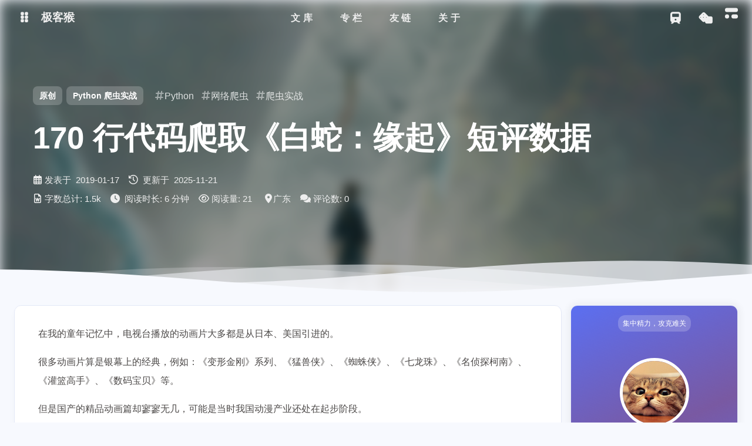

--- FILE ---
content_type: text/html; charset=utf-8
request_url: https://jikehou.cn/posts/100-codes-to-crawl-the-data-of-the-short-reviews-of-white-snake.html
body_size: 25158
content:
<!DOCTYPE html><html lang="zh-CN" data-theme="light"><head><meta charset="UTF-8"><meta http-equiv="X-UA-Compatible" content="IE=edge"><meta name="viewport" content="width=device-width, initial-scale=1.0, user-scalable=no"><title>170 行代码爬取《白蛇：缘起》短评数据 | 极客猴</title><meta name="keywords" content="Python,网络爬虫,爬虫实战,项目实战,白蛇缘起"><meta name="author" content="极客猴"><meta name="copyright" content="极客猴"><meta name="format-detection" content="telephone=no"><meta name="theme-color" content="#f7f9fe"><meta name="mobile-web-app-capable" content="yes"><meta name="apple-touch-fullscreen" content="yes"><meta name="apple-mobile-web-app-title" content="170 行代码爬取《白蛇：缘起》短评数据"><meta name="application-name" content="170 行代码爬取《白蛇：缘起》短评数据"><meta name="apple-mobile-web-app-capable" content="yes"><meta name="apple-mobile-web-app-status-bar-style" content="#f7f9fe"><meta property="og:type" content="article"><meta property="og:title" content="170 行代码爬取《白蛇：缘起》短评数据"><meta property="og:url" content="https://jikehou.cn/posts/100-codes-to-crawl-the-data-of-the-short-reviews-of-white-snake.html"><meta property="og:site_name" content="极客猴"><meta property="og:description" content="在我的童年记忆中，电视台播放的动画片大多都是从日本、美国引进的。 很多动画片算是银幕上的经典，例如：《变形金刚》系列、《猛兽侠》、《蜘蛛侠》、《七龙珠》、《名侦探柯南》、《灌篮高手》、《数码宝贝》等。 但是国产的精品动画篇却寥寥无几，可能是当时我国动漫产业还处在起步阶段。 一晃几十年过去了，现在的国"><meta property="og:locale" content="zh-CN"><meta property="og:image" content="https://img.jikehou.cn/cover/2019-01-17.jpg"><meta property="article:author" content="极客猴"><meta property="article:tag" content="极客猴, AI 出海创业者, 一人公司, 写作, 复利商业化, 资产化"><meta name="twitter:card" content="summary"><meta name="twitter:image" content="https://img.jikehou.cn/cover/2019-01-17.jpg"><meta name="description" content="在我的童年记忆中，电视台播放的动画片大多都是从日本、美国引进的。 很多动画片算是银幕上的经典，例如：《变形金刚》系列、《猛兽侠》、《蜘蛛侠》、《七龙珠》、《名侦探柯南》、《灌篮高手》、《数码宝贝》等。 但是国产的精品动画篇却寥寥无几，可能是当时我国动漫产业还处在起步阶段。 一晃几十年过去了，现在的国"><link rel="shortcut icon" href="https://img.jikehou.cn/config/favicon.ico"><link rel="canonical" href="https://jikehou.cn/posts/100-codes-to-crawl-the-data-of-the-short-reviews-of-white-snake.html"><link rel="preconnect" href="//cdn.cbd.int"/><link rel="preconnect" href="//www.google-analytics.com" crossorigin=""/><link rel="preconnect" href="//busuanzi.ibruce.info"/><link rel="stylesheet" href="/css/index.css"><link rel="stylesheet" href="https://cdn.cbd.int/node-snackbar@0.1.16/dist/snackbar.min.css" media="print" onload="this.media='all'"><link rel="stylesheet" href="https://cdn.cbd.int/@fancyapps/ui@5.0.28/dist/fancybox/fancybox.css" media="print" onload="this.media='all'"><script async="async" src="https://www.googletagmanager.com/gtag/js?id=G-5WWWTQNVZ8"></script><script>window.dataLayer = window.dataLayer || [];
function gtag(){dataLayer.push(arguments);}
gtag('js', new Date());
gtag('config', 'G-5WWWTQNVZ8');
</script><script>const GLOBAL_CONFIG = {
  linkPageTop: undefined,
  peoplecanvas: {"enable":true,"img":"/img/cover_404.jpg"},
  postHeadAiDescription: undefined,
  diytitle: undefined,
  LA51: {"enable":true,"ck":"3LNr8k5XVrLYQ7Rj","LingQueMonitorID":"3LNrYzKBUzAa74jK"},
  greetingBox: undefined,
  twikooEnvId: 'https://twikoo.jikehou.cn/',
  commentBarrageConfig:undefined,
  music_page_default: "nav_music",
  root: '/',
  preloader: undefined,
  friends_vue_info: undefined,
  navMusic: true,
  mainTone: undefined,
  authorStatus: {"skills":["💻🚀 技术极客·AI创业者","✍️📝 笔耕不辍的思考者","📖🧭 读书爱好者","⏳⚔️ 十年磨剑·静待锋芒","复利增长信徒 📈⏩"]},
  algolia: undefined,
  localSearch: undefined,
  translate: {"defaultEncoding":2,"translateDelay":0,"msgToTraditionalChinese":"繁","msgToSimplifiedChinese":"简","rightMenuMsgToTraditionalChinese":"转为繁体","rightMenuMsgToSimplifiedChinese":"转为简体"},
  noticeOutdate: undefined,
  highlight: {"plugin":"highlight.js","highlightCopy":true,"highlightLang":true,"highlightHeightLimit":330},
  copy: {
    success: '复制成功',
    error: '复制错误',
    noSupport: '浏览器不支持'
  },
  relativeDate: {
    homepage: false,
    simplehomepage: false,
    post: false
  },
  runtime: '天',
  date_suffix: {
    just: '刚刚',
    min: '分钟前',
    hour: '小时前',
    day: '天前',
    month: '个月前'
  },
  copyright: {"copy":true,"copyrightEbable":false,"limitCount":50,"languages":{"author":"作者: 极客猴","link":"链接: ","source":"来源: 极客猴","info":"著作权归作者所有。商业转载请联系作者获得授权，非商业转载请注明出处。","copySuccess":"复制成功，复制和转载请标注本文地址"}},
  lightbox: 'fancybox',
  Snackbar: {"chs_to_cht":"你已切换为繁体","cht_to_chs":"你已切换为简体","day_to_night":"你已切换为深色模式","night_to_day":"你已切换为浅色模式","bgLight":"#425AEF","bgDark":"#1f1f1f","position":"top-center"},
  source: {
    justifiedGallery: {
      js: 'https://cdn.cbd.int/flickr-justified-gallery@2.1.2/dist/fjGallery.min.js',
      css: 'https://cdn.cbd.int/flickr-justified-gallery@2.1.2/dist/fjGallery.css'
    }
  },
  isPhotoFigcaption: true,
  islazyload: true,
  isAnchor: false,
  shortcutKey: {"enable":true,"delay":100,"shiftDelay":200},
  autoDarkmode: true
}</script><script id="config-diff">var GLOBAL_CONFIG_SITE = {
  configTitle: '极客猴',
  title: '170 行代码爬取《白蛇：缘起》短评数据',
  postAI: '',
  pageFillDescription: '1.分析页面, 2.爬虫制作, 3.源码在我的童年记忆中电视台播放的动画片大多都是从日本美国引进的很多动画片算是银幕上的经典例如变形金刚系列猛兽侠蜘蛛侠七龙珠名侦探柯南灌篮高手数码宝贝等但是国产的精品动画篇却寥寥无几可能是当时我国动漫产业还处在起步阶段一晃几十年过去了现在的国产动漫算是强势崛起这也涌现出斗破苍穹秦时明月天行九歌等优秀的动画片年月日一部国产动画电影白蛇缘起在全国热映一经上映便是好评如潮这部电影凭借惊艳的花屏出色的配音取得猫眼分豆瓣分的高分成绩既然是难得一见的精品那么我去猫眼上爬爬网友的短评看看网友们的观点分析页面估计很多人经常光顾猫眼电影网猫眼的反爬机制越来越严格手段也越来越多如果选择刚正面爬取端的页面可能总体收益不高况且端的页面只有精彩短评没有全部的网页评论数据因此我选择转移战场从手机页面入手看看是否有收获将浏览器选择以手机模式浏览器结果发现手机网页有全部的短评数据点击查看全部讨论继续抓包分析随着鼠标滚动自己浏览过几页短评数据之后最终找到规律页面请求的地址是后面携带一些参数电影默认用户分片页数每个分片显示具体数值当前时间然后的值以间隔递增我格式化请求结果确认能获取到短评内容点赞数等但是这个无法满足我的需求我是想获取城市信息后面想绘制地理热力图而目前这个接口没有城市信息因此我选择逛逛各大搜索引擎试下碰碰运气最后幸运女神帮了我一把我找到别人已经挖掘到的猫眼短评接口其中表示电影的代表页数爬虫制作因为短评数据量可能会比较多所以我选择用数据库来存储数据后面方便进行数据导出数据去重等自己从数据结果中提取想要的数据然后设计数据表并创建然后构造会话请求头和地址构造会话抓取短评电影短评地址接着请求地址并解析返回的数据抓取第页短评解析短评解析到条短评数据抓取失败就先暂停抓取标记抓取页数过段时间再抓取抓取第失败错误码为完成解析数据工作之后最后一步工作就是将数据插入到数据库中往数据库表中插入数据我因控制爬虫速率暂时还没有完成爬取工作至于爬取结果详情见下篇文章关于电影短评的数据分析源码如果你想获取项目的源码点击按钮进行下载源码下载',
  isPost: true,
  isHome: false,
  isHighlightShrink: false,
  isToc: true,
  postUpdate: '2025-11-21 21:12:55',
  postMainColor: '',
}</script><noscript><style type="text/css">
  #nav {
    opacity: 1
  }
  .justified-gallery img {
    opacity: 1
  }

  #recent-posts time,
  #post-meta time {
    display: inline !important
  }
</style></noscript><script>(win=>{
      win.saveToLocal = {
        set: (key, value, ttl) => {
          if (ttl === 0) return
          const now = Date.now()
          const expiry = now + ttl * 86400000
          const item = {
            value,
            expiry
          }
          localStorage.setItem(key, JSON.stringify(item))
        },
      
        get: key => {
          const itemStr = localStorage.getItem(key)
      
          if (!itemStr) {
            return undefined
          }
          const item = JSON.parse(itemStr)
          const now = Date.now()
      
          if (now > item.expiry) {
            localStorage.removeItem(key)
            return undefined
          }
          return item.value
        }
      }
    
      win.getScript = (url, attr = {}) => new Promise((resolve, reject) => {
        const script = document.createElement('script')
        script.src = url
        script.async = true
        script.onerror = reject
        script.onload = script.onreadystatechange = function() {
          const loadState = this.readyState
          if (loadState && loadState !== 'loaded' && loadState !== 'complete') return
          script.onload = script.onreadystatechange = null
          resolve()
        }

        Object.keys(attr).forEach(key => {
          script.setAttribute(key, attr[key])
        })

        document.head.appendChild(script)
      })
    
      win.getCSS = (url, id = false) => new Promise((resolve, reject) => {
        const link = document.createElement('link')
        link.rel = 'stylesheet'
        link.href = url
        if (id) link.id = id
        link.onerror = reject
        link.onload = link.onreadystatechange = function() {
          const loadState = this.readyState
          if (loadState && loadState !== 'loaded' && loadState !== 'complete') return
          link.onload = link.onreadystatechange = null
          resolve()
        }
        document.head.appendChild(link)
      })
    
      win.activateDarkMode = () => {
        document.documentElement.setAttribute('data-theme', 'dark')
        if (document.querySelector('meta[name="theme-color"]') !== null) {
          document.querySelector('meta[name="theme-color"]').setAttribute('content', '#18171d')
        }
      }
      win.activateLightMode = () => {
        document.documentElement.setAttribute('data-theme', 'light')
        if (document.querySelector('meta[name="theme-color"]') !== null) {
          document.querySelector('meta[name="theme-color"]').setAttribute('content', '#f7f9fe')
        }
      }
      const t = saveToLocal.get('theme')
    
          const isDarkMode = window.matchMedia('(prefers-color-scheme: dark)').matches
          const isLightMode = window.matchMedia('(prefers-color-scheme: light)').matches
          const isNotSpecified = window.matchMedia('(prefers-color-scheme: no-preference)').matches
          const hasNoSupport = !isDarkMode && !isLightMode && !isNotSpecified

          if (t === undefined) {
            if (isLightMode) activateLightMode()
            else if (isDarkMode) activateDarkMode()
            else if (isNotSpecified || hasNoSupport) {
              const now = new Date()
              const hour = now.getHours()
              const isNight = hour <= 6 || hour >= 18
              isNight ? activateDarkMode() : activateLightMode()
            }
            window.matchMedia('(prefers-color-scheme: dark)').addListener(e => {
              if (saveToLocal.get('theme') === undefined) {
                e.matches ? activateDarkMode() : activateLightMode()
              }
            })
          } else if (t === 'light') activateLightMode()
          else activateDarkMode()
        
      const asideStatus = saveToLocal.get('aside-status')
      if (asideStatus !== undefined) {
        if (asideStatus === 'hide') {
          document.documentElement.classList.add('hide-aside')
        } else {
          document.documentElement.classList.remove('hide-aside')
        }
      }
    
      const detectApple = () => {
        if(/iPad|iPhone|iPod|Macintosh/.test(navigator.userAgent)){
          document.documentElement.classList.add('apple')
        }
      }
      detectApple()
    })(window)</script><meta name="generator" content="Hexo 7.2.0"></head><body data-type="anzhiyu"><div id="web_bg"></div><div id="an_music_bg"></div><div class="post" id="body-wrap"><header class="post-bg" id="page-header"><nav id="nav"><div id="nav-group"><span id="blog_name"><div class="back-home-button"><i class="anzhiyufont anzhiyu-icon-grip-vertical"></i><div class="back-menu-list-groups"><div class="back-menu-list-group"><div class="back-menu-list-title">网页</div><div class="back-menu-list"><a class="back-menu-item" href="https://jikehou.cn/" title="博客"><img class="back-menu-item-icon" src="https://img.jikehou.cn/config/favicon.ico" alt="博客"/><span class="back-menu-item-text">博客</span></a></div></div><div class="back-menu-list-group"><div class="back-menu-list-title">项目</div><div class="back-menu-list"><a class="back-menu-item" target="_blank" rel="noopener external nofollow noreferrer" href="https://devformoney.com" title="出海赚钱导航"><img class="back-menu-item-icon" src="https://img.jikehou.cn/config/devformoney.png" alt="出海赚钱导航"/><span class="back-menu-item-text">出海赚钱导航</span></a></div></div></div></div><a id="site-name" href="/" accesskey="h"><div class="title">极客猴</div><i class="anzhiyufont anzhiyu-icon-house-chimney"></i></a></span><div class="mask-name-container"><div id="name-container"><a id="page-name" href="javascript:anzhiyu.scrollToDest(0, 500)" rel="external nofollow noreferrer">PAGE_NAME</a></div></div><div id="menus"><div class="menus_items"><div class="menus_item"><a class="site-page" href="javascript:void(0);" rel="external nofollow noreferrer"><span> 文库</span></a><ul class="menus_item_child"><li><a class="site-page child faa-parent animated-hover" href="/archives/"><i class="anzhiyufont anzhiyu-icon-box-archive faa-tada" style="font-size: 0.9em;"></i><span> 时间轴</span></a></li><li><a class="site-page child faa-parent animated-hover" href="/categories/"><i class="anzhiyufont anzhiyu-icon-shapes faa-tada" style="font-size: 0.9em;"></i><span> 分类</span></a></li><li><a class="site-page child faa-parent animated-hover" href="/tags/"><i class="anzhiyufont anzhiyu-icon-tags faa-tada" style="font-size: 0.9em;"></i><span> 标签</span></a></li></ul></div><div class="menus_item"><a class="site-page" href="javascript:void(0);" rel="external nofollow noreferrer"><span> 专栏</span></a><ul class="menus_item_child"><li><a class="site-page child faa-parent animated-hover" href="/categories/Python%E7%BC%96%E7%A8%8B/"><i class="anzhiyufont anzhiyu-icon-fan faa-tada" style="font-size: 0.9em;"></i><span> Python编程</span></a></li><li><a class="site-page child faa-parent animated-hover" href="/categories/Python%E7%88%AC%E8%99%AB%E5%85%A5%E9%97%A8/"><i class="anzhiyufont anzhiyu-icon-fan faa-tada" style="font-size: 0.9em;"></i><span> 爬虫入门</span></a></li><li><a class="site-page child faa-parent animated-hover" href="/categories/Python%E7%88%AC%E8%99%AB%E5%AE%9E%E6%88%98/"><i class="anzhiyufont anzhiyu-icon-fan faa-tada" style="font-size: 0.9em;"></i><span> 爬虫实战</span></a></li><li><a class="site-page child faa-parent animated-hover" href="/categories/%E6%95%B0%E6%8D%AE%E5%88%86%E6%9E%90/"><i class="anzhiyufont anzhiyu-icon-fan faa-tada" style="font-size: 0.9em;"></i><span> 数据分析</span></a></li></ul></div><div class="menus_item"><a class="site-page" href="javascript:void(0);" rel="external nofollow noreferrer"><span> 友链</span></a><ul class="menus_item_child"><li><a class="site-page child faa-parent animated-hover" href="/link/"><i class="anzhiyufont anzhiyu-icon-link faa-tada" style="font-size: 0.9em;"></i><span> 友情链接</span></a></li></ul></div><div class="menus_item"><a class="site-page" href="javascript:void(0);" rel="external nofollow noreferrer"><span> 关于</span></a><ul class="menus_item_child"><li><a class="site-page child faa-parent animated-hover" href="javascript:toRandomPost()" rel="external nofollow noreferrer"><i class="anzhiyufont anzhiyu-icon-shoe-prints1 faa-tada" style="font-size: 0.9em;"></i><span> 随便逛逛</span></a></li><li><a class="site-page child faa-parent animated-hover" href="/about/"><i class="anzhiyufont anzhiyu-icon-paper-plane faa-tada" style="font-size: 0.9em;"></i><span> 关于我</span></a></li></ul></div></div></div><div id="nav-right"><div class="nav-button only-home" id="travellings_button" title="随机前往一个开往项目网站"><a class="site-page" onclick="anzhiyu.totraveling()" title="随机前往一个开往项目网站" href="javascript:void(0);" rel="external nofollow" data-pjax-state="external"><i class="anzhiyufont anzhiyu-icon-train"></i></a></div><div class="nav-button" id="randomPost_button"><a class="site-page" onclick="toRandomPost()" title="随机前往一个文章" href="javascript:void(0);" rel="external nofollow noreferrer"><i class="anzhiyufont anzhiyu-icon-dice"></i></a></div><input id="center-console" type="checkbox"/><label class="widget" for="center-console" title="中控台" onclick="anzhiyu.switchConsole();"><i class="left"></i><i class="widget center"></i><i class="widget right"></i></label><div id="console"><div class="console-card-group-reward"><ul class="reward-all console-card"><li class="reward-item"><a href="https://img.jikehou.cn/config/reward_weixin_qrcode.png" rel="external nofollow noreferrer" target="_blank"><img class="post-qr-code-img" alt="微信" src="https://img.jikehou.cn/config/reward_weixin_qrcode.png"/></a><div class="post-qr-code-desc">微信</div></li><li class="reward-item"><a href="https://img.jikehou.cn/config/reward_alipay_qrcode.png" rel="external nofollow noreferrer" target="_blank"><img class="post-qr-code-img" alt="支付宝" src="https://img.jikehou.cn/config/reward_alipay_qrcode.png"/></a><div class="post-qr-code-desc">支付宝</div></li></ul></div><div class="console-card-group"><div class="console-card-group-left"><div class="console-card" id="card-newest-comments"><div class="card-content"><div class="author-content-item-tips">互动</div><span class="author-content-item-title"> 最新评论</span></div><div class="aside-list"><span>正在加载中...</span></div></div></div><div class="console-card-group-right"><div class="console-card tags"><div class="card-content"><div class="author-content-item-tips">兴趣点</div><span class="author-content-item-title">寻找你感兴趣的领域</span><div class="card-tags"><div class="item-headline"></div><div class="card-tag-cloud"><a href="/tags/AI/" style="font-size: 1.05rem;">AI<sup>5</sup></a><a href="/tags/AI%E7%BB%98%E7%94%BB/" style="font-size: 1.05rem;">AI绘画<sup>1</sup></a><a href="/tags/ChatGPT/" style="font-size: 1.05rem;">ChatGPT<sup>2</sup></a><a href="/tags/Hexo/" style="font-size: 1.05rem;">Hexo<sup>1</sup></a><a href="/tags/IP%E4%BB%A3%E7%90%86/" style="font-size: 1.05rem;">IP代理<sup>2</sup></a><a href="/tags/Linux/" style="font-size: 1.05rem;">Linux<sup>1</sup></a><a href="/tags/Matplotlib/" style="font-size: 1.05rem;">Matplotlib<sup>3</sup></a><a href="/tags/MongoDB/" style="font-size: 1.05rem;">MongoDB<sup>2</sup></a><a href="/tags/Python/" style="font-size: 1.05rem;">Python<sup>74</sup></a><a href="/tags/Requests/" style="font-size: 1.05rem;">Requests<sup>1</sup></a><a href="/tags/Scrapy/" style="font-size: 1.05rem;">Scrapy<sup>7</sup></a><a href="/tags/Selenium/" style="font-size: 1.05rem;">Selenium<sup>1</sup></a><a href="/tags/Vercel/" style="font-size: 1.05rem;">Vercel<sup>1</sup></a><a href="/tags/Web%E5%BC%80%E5%8F%91/" style="font-size: 1.05rem;">Web开发<sup>18</sup></a><a href="/tags/pandas/" style="font-size: 1.05rem;">pandas<sup>2</sup></a><a href="/tags/pyecharts/" style="font-size: 1.05rem;">pyecharts<sup>1</sup></a><a href="/tags/%E4%B8%AA%E4%BA%BA%E6%88%90%E9%95%BF/" style="font-size: 1.05rem;">个人成长<sup>11</sup></a><a href="/tags/%E5%89%AF%E4%B8%9A/" style="font-size: 1.05rem;">副业<sup>1</sup></a><a href="/tags/%E5%8D%9A%E5%AE%A2/" style="font-size: 1.05rem;">博客<sup>3</sup></a><a href="/tags/%E5%8F%8D%E7%88%AC%E8%99%AB/" style="font-size: 1.05rem;">反爬虫<sup>3</sup></a><a href="/tags/%E5%A4%9A%E7%BA%BF%E7%A8%8B/" style="font-size: 1.05rem;">多线程<sup>2</sup></a><a href="/tags/%E5%A4%9A%E8%BF%9B%E7%A8%8B/" style="font-size: 1.05rem;">多进程<sup>1</sup></a><a href="/tags/%E5%AE%9A%E6%97%B6%E4%BB%BB%E5%8A%A1/" style="font-size: 1.05rem;">定时任务<sup>2</sup></a><a href="/tags/%E5%B9%B4%E7%BB%88%E6%80%BB%E7%BB%93/" style="font-size: 1.05rem;">年终总结<sup>1</sup></a><a href="/tags/%E5%BD%93%E5%BD%93/" style="font-size: 1.05rem;">当当<sup>1</sup></a><a href="/tags/%E6%84%9F%E6%82%9F/" style="font-size: 1.05rem;">感悟<sup>5</sup></a><a href="/tags/%E6%8A%93%E5%8C%85%E5%B7%A5%E5%85%B7/" style="font-size: 1.05rem;">抓包工具<sup>3</sup></a><a href="/tags/%E6%95%B0%E6%8D%AE%E5%88%86%E6%9E%90/" style="font-size: 1.05rem;">数据分析<sup>9</sup></a><a href="/tags/%E6%95%B0%E6%8D%AE%E5%BA%93/" style="font-size: 1.05rem;">数据库<sup>4</sup></a><a href="/tags/%E6%95%B0%E6%8D%AE%E9%87%87%E9%9B%86/" style="font-size: 1.05rem;">数据采集<sup>1</sup></a><a href="/tags/%E6%96%87%E6%9C%AC%E6%93%8D%E4%BD%9C/" style="font-size: 1.05rem;">文本操作<sup>2</sup></a><a href="/tags/%E7%83%AD%E9%97%A8/" style="font-size: 1.05rem;">热门<sup>13</sup></a><a href="/tags/%E7%88%AC%E8%99%AB%E5%AE%9E%E6%88%98/" style="font-size: 1.05rem;">爬虫实战<sup>10</sup></a><a href="/tags/%E7%B5%AE%E8%AF%AD/" style="font-size: 1.05rem;">絮语<sup>13</sup></a><a href="/tags/%E7%BD%91%E7%BB%9C%E7%88%AC%E8%99%AB/" style="font-size: 1.05rem;">网络爬虫<sup>24</sup></a><a href="/tags/%E8%AF%BB%E4%B9%A6%E7%B3%BB%E5%88%97/" style="font-size: 1.05rem;">读书系列<sup>3</sup></a><a href="/tags/%E8%B5%9A%E9%92%B1%E6%9C%BA%E4%BC%9A/" style="font-size: 1.05rem;">赚钱机会<sup>1</sup></a><a href="/tags/%E9%98%85%E8%AF%BB/" style="font-size: 1.05rem;">阅读<sup>3</sup></a><a href="/tags/%E9%AA%8C%E8%AF%81%E7%A0%81/" style="font-size: 1.05rem;">验证码<sup>1</sup></a><a href="/tags/%E9%AB%98%E5%B9%B6%E5%8F%91/" style="font-size: 1.05rem;">高并发<sup>2</sup></a></div></div><hr/></div></div><div class="console-card history"><div class="item-headline"><i class="anzhiyufont anzhiyu-icon-box-archiv"></i><span>文章</span></div><div class="card-archives"><div class="item-headline"><i class="anzhiyufont anzhiyu-icon-archive"></i><span>归档</span></div><ul class="card-archive-list"><li class="card-archive-list-item"><a class="card-archive-list-link" href="/archives/2025/"><span class="card-archive-list-date">2025</span><div class="card-archive-list-count-group"><span class="card-archive-list-count">5</span><span>篇</span></div></a></li><li class="card-archive-list-item"><a class="card-archive-list-link" href="/archives/2023/"><span class="card-archive-list-date">2023</span><div class="card-archive-list-count-group"><span class="card-archive-list-count">7</span><span>篇</span></div></a></li><li class="card-archive-list-item"><a class="card-archive-list-link" href="/archives/2021/"><span class="card-archive-list-date">2021</span><div class="card-archive-list-count-group"><span class="card-archive-list-count">1</span><span>篇</span></div></a></li><li class="card-archive-list-item"><a class="card-archive-list-link" href="/archives/2020/"><span class="card-archive-list-date">2020</span><div class="card-archive-list-count-group"><span class="card-archive-list-count">6</span><span>篇</span></div></a></li><li class="card-archive-list-item"><a class="card-archive-list-link" href="/archives/2019/"><span class="card-archive-list-date">2019</span><div class="card-archive-list-count-group"><span class="card-archive-list-count">21</span><span>篇</span></div></a></li><li class="card-archive-list-item"><a class="card-archive-list-link" href="/archives/2018/"><span class="card-archive-list-date">2018</span><div class="card-archive-list-count-group"><span class="card-archive-list-count">59</span><span>篇</span></div></a></li><li class="card-archive-list-item"><a class="card-archive-list-link" href="/archives/2017/"><span class="card-archive-list-date">2017</span><div class="card-archive-list-count-group"><span class="card-archive-list-count">27</span><span>篇</span></div></a></li><li class="card-archive-list-item"><a class="card-archive-list-link" href="/archives/2016/"><span class="card-archive-list-date">2016</span><div class="card-archive-list-count-group"><span class="card-archive-list-count">3</span><span>篇</span></div></a></li></ul></div><hr/></div></div></div><div class="button-group"><div class="console-btn-item"><a class="darkmode_switchbutton" title="显示模式切换" href="javascript:void(0);" rel="external nofollow noreferrer"><i class="anzhiyufont anzhiyu-icon-moon"></i></a></div><div class="console-btn-item" id="consoleHideAside" onclick="anzhiyu.hideAsideBtn()" title="边栏显示控制"><a class="asideSwitch"><i class="anzhiyufont anzhiyu-icon-arrows-left-right"></i></a></div><div class="console-btn-item" id="consoleMusic" onclick="anzhiyu.musicToggle()" title="音乐开关"><a class="music-switch"><i class="anzhiyufont anzhiyu-icon-music"></i></a></div><div class="console-btn-item" id="consoleKeyboard" onclick="anzhiyu.keyboardToggle()" title="快捷键开关"><a class="keyboard-switch"><i class="anzhiyufont anzhiyu-icon-keyboard"></i></a></div></div><div class="console-mask" onclick="anzhiyu.hideConsole()" href="javascript:void(0);" rel="external nofollow noreferrer"></div></div><div class="nav-button" id="nav-totop"><a class="totopbtn" href="javascript:void(0);" rel="external nofollow noreferrer"><i class="anzhiyufont anzhiyu-icon-arrow-up"></i><span id="percent" onclick="anzhiyu.scrollToDest(0,500)">0</span></a></div><div id="toggle-menu"><a class="site-page" href="javascript:void(0);" rel="external nofollow noreferrer" title="切换"><i class="anzhiyufont anzhiyu-icon-bars"></i></a></div></div></div></nav><div id="post-info"><div id="post-firstinfo"><div class="meta-firstline"><a class="post-meta-original">原创</a><span class="post-meta-categories"><span class="post-meta-separator"></span><i class="anzhiyufont anzhiyu-icon-inbox post-meta-icon"></i><a class="post-meta-categories" href="/categories/Python%E7%88%AC%E8%99%AB%E5%AE%9E%E6%88%98/" itemprop="url">Python爬虫实战</a></span><span class="article-meta tags"><a class="article-meta__tags" href="/tags/Python/" tabindex="-1" itemprop="url"> <span> <i class="anzhiyufont anzhiyu-icon-hashtag"></i>Python</span></a><a class="article-meta__tags" href="/tags/%E7%BD%91%E7%BB%9C%E7%88%AC%E8%99%AB/" tabindex="-1" itemprop="url"> <span> <i class="anzhiyufont anzhiyu-icon-hashtag"></i>网络爬虫</span></a><a class="article-meta__tags" href="/tags/%E7%88%AC%E8%99%AB%E5%AE%9E%E6%88%98/" tabindex="-1" itemprop="url"> <span> <i class="anzhiyufont anzhiyu-icon-hashtag"></i>爬虫实战</span></a></span></div></div><h1 class="post-title" itemprop="name headline">170 行代码爬取《白蛇：缘起》短评数据</h1><div id="post-meta"><div class="meta-firstline"><span class="post-meta-date"><i class="anzhiyufont anzhiyu-icon-calendar-days post-meta-icon"></i><span class="post-meta-label">发表于</span><time class="post-meta-date-created" itemprop="dateCreated datePublished" datetime="2019-01-17T15:07:20.000Z" title="发表于 2019-01-17 23:07:20">2019-01-17</time><span class="post-meta-separator"></span><i class="anzhiyufont anzhiyu-icon-history post-meta-icon"></i><span class="post-meta-label">更新于</span><time class="post-meta-date-updated" itemprop="dateCreated datePublished" datetime="2025-11-21T13:12:55.866Z" title="更新于 2025-11-21 21:12:55">2025-11-21</time></span></div><div class="meta-secondline"><span class="post-meta-separator"></span><span class="post-meta-wordcount"><i class="anzhiyufont anzhiyu-icon-file-word post-meta-icon" title="文章字数"></i><span class="post-meta-label" title="文章字数">字数总计:</span><span class="word-count" title="文章字数">1.5k</span><span class="post-meta-separator"></span><i class="anzhiyufont anzhiyu-icon-clock post-meta-icon" title="阅读时长"></i><span class="post-meta-label" title="阅读时长">阅读时长:</span><span>6分钟</span></span><span class="post-meta-separator"></span><span id="" data-flag-title="170 行代码爬取《白蛇：缘起》短评数据"><i class="anzhiyufont anzhiyu-icon-fw-eye post-meta-icon"></i><span class="post-meta-label" title="阅读量">阅读量:</span><span id="twikoo_visitors" title="访问量"><i class="anzhiyufont anzhiyu-icon-spinner anzhiyu-spin"></i></span></span><span class="post-meta-separator">       </span><span class="post-meta-position" title="作者IP属地为广东"><i class="anzhiyufont anzhiyu-icon-location-dot"></i>广东</span><span class="post-meta-separator"></span><span class="post-meta-commentcount"><i class="anzhiyufont anzhiyu-icon-comments post-meta-icon"></i><span class="post-meta-label">评论数:</span><a href="/posts/100-codes-to-crawl-the-data-of-the-short-reviews-of-white-snake.html#post-comment" tabindex="-1"><span id="twikoo-count"><i class="anzhiyufont anzhiyu-icon-spinner anzhiyu-spin"></i></span></a></span></div></div></div><section class="main-hero-waves-area waves-area"><svg class="waves-svg" xmlns="http://www.w3.org/2000/svg" xlink="http://www.w3.org/1999/xlink" viewBox="0 24 150 28" preserveAspectRatio="none" shape-rendering="auto"><defs><path id="gentle-wave" d="M -160 44 c 30 0 58 -18 88 -18 s 58 18 88 18 s 58 -18 88 -18 s 58 18 88 18 v 44 h -352 Z"></path></defs><g class="parallax"><use href="#gentle-wave" x="48" y="0"></use><use href="#gentle-wave" x="48" y="3"></use><use href="#gentle-wave" x="48" y="5"></use><use href="#gentle-wave" x="48" y="7"></use></g></svg></section><div id="post-top-cover"><img class="nolazyload" id="post-top-bg" src="https://img.jikehou.cn/cover/2019-01-17.jpg"></div></header><main id="blog-container"><div class="layout" id="content-inner"><div id="post"><article class="post-content" id="article-container" itemscope itemtype="https://jikehou.cn/posts/100-codes-to-crawl-the-data-of-the-short-reviews-of-white-snake.html"><header><a class="post-meta-categories" href="/categories/Python%E7%88%AC%E8%99%AB%E5%AE%9E%E6%88%98/" itemprop="url">Python爬虫实战</a><a href="/tags/Python/" tabindex="-1" itemprop="url">Python</a><a href="/tags/%E7%BD%91%E7%BB%9C%E7%88%AC%E8%99%AB/" tabindex="-1" itemprop="url">网络爬虫</a><a href="/tags/%E7%88%AC%E8%99%AB%E5%AE%9E%E6%88%98/" tabindex="-1" itemprop="url">爬虫实战</a><h1 id="CrawlerTitle" itemprop="name headline">170 行代码爬取《白蛇：缘起》短评数据</h1><span itemprop="author" itemscope itemtype="http://schema.org/Person">极客猴</span><time itemprop="dateCreated datePublished" datetime="2019-01-17T15:07:20.000Z" title="发表于 2019-01-17 23:07:20">2019-01-17</time><time itemprop="dateCreated datePublished" datetime="2025-11-21T13:12:55.866Z" title="更新于 2025-11-21 21:12:55">2025-11-21</time></header><p>在我的童年记忆中，电视台播放的动画片大多都是从日本、美国引进的。</p>
<p>很多动画片算是银幕上的经典，例如：《变形金刚》系列、《猛兽侠》、《蜘蛛侠》、《七龙珠》、《名侦探柯南》、《灌篮高手》、《数码宝贝》等。</p>
<p>但是国产的精品动画篇却寥寥无几，可能是当时我国动漫产业还处在起步阶段。</p>
<p>一晃几十年过去了，现在的国产动漫算是强势崛起，这也涌现出《斗破苍穹》、《秦时明月》、《天行九歌》等优秀的动画片。</p>
<p>2019年1月11日，一部国产动画电影《白蛇：缘起》在全国热映，一经上映便是好评如潮。</p>
<p>这部电影凭借惊艳的花屏，出色的配音取得猫眼 9.4 分、豆瓣 8.0 分的高分成绩。</p>
<p>既然是难得一见的精品，那么我去猫眼上爬爬网友的短评，看看网友们的观点。</p>
<span id="more"></span>
<h2 id="1-分析页面"><a href="#1-分析页面" class="headerlink" title="1.分析页面"></a>1.分析页面</h2><p>估计很多人经常光顾猫眼电影网，猫眼的反爬机制越来越严格，手段也越来越多。</p>
<p>如果选择“刚正面”，爬取 PC 端的页面，可能总体收益不高。</p>
<p>况且，PC 端的页面只有精彩短评，没有全部的网页评论数据。</p>
<p><img src= "[data-uri]" onerror="this.onerror=null,this.src=&quot;/img/cover_404.jpg&quot;" data-lazy-src="https://img.jikehou.cn/img/20190117_1.jpg" alt="分析页面-1"></p>
<p>因此，我选择转移战场，从手机页面入手，看看是否有收获。</p>
<p>将浏览器选择以手机模式浏览器，结果发现手机网页有全部的短评数据。点击“查看全部讨论”，继续抓包分析。</p>
<p><img src= "[data-uri]" onerror="this.onerror=null,this.src=&quot;/img/cover_404.jpg&quot;" data-lazy-src="https://img.jikehou.cn/img/20190117_2.jpg" alt="分析页面-2"></p>
<p>随着鼠标滚动，自己浏览过几页短评数据之后，最终找到规律。</p>
<p><img src= "[data-uri]" onerror="this.onerror=null,this.src=&quot;/img/cover_404.jpg&quot;" data-lazy-src="https://img.jikehou.cn/img/20190117_3.jpg" alt="分析页面-3"><br><img src= "[data-uri]" onerror="this.onerror=null,this.src=&quot;/img/cover_404.jpg&quot;" data-lazy-src="https://img.jikehou.cn/img/20190117_4.jpg" alt="分析页面-4"><br><img src= "[data-uri]" onerror="this.onerror=null,this.src=&quot;/img/cover_404.jpg&quot;" data-lazy-src="https://img.jikehou.cn/img/20190117_5.jpg" alt="分析页面-5"></p>
<p>页面请求的地址是：</p>
<figure class="highlight python"><table><tr><td class="gutter"><pre><span class="line">1</span><br></pre></td><td class="code"><pre><span class="line">http://m.maoyan.com/review/v2/comments.json?</span><br></pre></td></tr></table></figure>

<p>后面携带一些参数：</p>
<figure class="highlight python"><table><tr><td class="gutter"><pre><span class="line">1</span><br><span class="line">2</span><br><span class="line">3</span><br><span class="line">4</span><br><span class="line">5</span><br><span class="line">6</span><br></pre></td><td class="code"><pre><span class="line">movieId=<span class="number">1235560</span>&amp;  <span class="comment">#电影id</span></span><br><span class="line">userId=-<span class="number">1</span>&amp; <span class="comment">#默认用户id</span></span><br><span class="line">offset=<span class="number">0</span>&amp; <span class="comment">#分片页数</span></span><br><span class="line">limit=<span class="number">15</span>&amp; <span class="comment">#每个分片显示具体数值</span></span><br><span class="line">ts=<span class="number">0</span>&amp; <span class="comment">#当前时间</span></span><br><span class="line"><span class="built_in">type</span>=<span class="number">3</span></span><br></pre></td></tr></table></figure>

<p>然后 offset 的值以 15 间隔递增。</p>
<p>我格式化请求结果，确认能获取到短评内容、点赞数等。</p>
<p>但是这个无法满足我的需求，我是想获取城市信息，后面想绘制地理热力图。</p>
<p>而目前这个接口没有城市信息。</p>
<p>因此，我选择逛逛各大搜索引擎，试下碰碰运气。</p>
<p>最后幸运女神帮了我一把，我找到别人已经挖掘到的猫眼短评接口。</p>
<figure class="highlight python"><table><tr><td class="gutter"><pre><span class="line">1</span><br></pre></td><td class="code"><pre><span class="line">http://m.maoyan.com/mmdb/comments/movie/<span class="number">1235560.j</span>son?_v_=yes&amp;offset=<span class="number">1</span></span><br></pre></td></tr></table></figure>
<p>其中 1235560 表示电影的 id，offset 代表页数。</p>
<h2 id="2-爬虫制作"><a href="#2-爬虫制作" class="headerlink" title="2.爬虫制作"></a>2.爬虫制作</h2><p>因为短评数据量可能会比较多，所以我选择用数据库来存储数据。</p>
<p>后面方便进行数据导出、数据去重等。</p>
<p>自己从 json 数据结果中提取想要的数据，然后设计数据表并创建。</p>
<figure class="highlight python"><table><tr><td class="gutter"><pre><span class="line">1</span><br><span class="line">2</span><br><span class="line">3</span><br><span class="line">4</span><br><span class="line">5</span><br><span class="line">6</span><br><span class="line">7</span><br><span class="line">8</span><br><span class="line">9</span><br><span class="line">10</span><br><span class="line">11</span><br><span class="line">12</span><br><span class="line">13</span><br><span class="line">14</span><br><span class="line">15</span><br><span class="line">16</span><br><span class="line">17</span><br><span class="line">18</span><br><span class="line">19</span><br><span class="line">20</span><br><span class="line">21</span><br><span class="line">22</span><br><span class="line">23</span><br><span class="line">24</span><br><span class="line">25</span><br><span class="line">26</span><br></pre></td><td class="code"><pre><span class="line"><span class="keyword">def</span> <span class="title function_">create_database</span>(<span class="params">self</span>):</span><br><span class="line">    create_table_sql = (</span><br><span class="line">        <span class="string">&quot;CREATE TABLE IF NOT EXISTS &#123;&#125; (&quot;</span></span><br><span class="line">        <span class="string">&quot;`id` VARCHAR(12) NOT NULL,&quot;</span></span><br><span class="line">        <span class="string">&quot;`nickName` VARCHAR(30),&quot;</span></span><br><span class="line">        <span class="string">&quot;`userId` VARCHAR(12),&quot;</span></span><br><span class="line">        <span class="string">&quot;`userLevel` INT(3),&quot;</span></span><br><span class="line">        <span class="string">&quot;`cityName` VARCHAR(10),&quot;</span></span><br><span class="line">        <span class="string">&quot;`gender` tinyint(1),&quot;</span></span><br><span class="line">        <span class="string">&quot;`score` FLOAT(2,1),&quot;</span></span><br><span class="line">        <span class="string">&quot;`startTime` VARCHAR(30),&quot;</span></span><br><span class="line">        <span class="string">&quot;`filmView` BOOLEAN,&quot;</span></span><br><span class="line">        <span class="string">&quot;`supportComment` BOOLEAN,&quot;</span></span><br><span class="line">        <span class="string">&quot;`supportLike` BOOLEAN,&quot;</span></span><br><span class="line">        <span class="string">&quot;`sureViewed` INT(2),&quot;</span></span><br><span class="line">        <span class="string">&quot;`avatarurl` VARCHAR(200),&quot;</span></span><br><span class="line">        <span class="string">&quot;`content` TEXT&quot;</span></span><br><span class="line">        <span class="string">&quot;) ENGINE=InnoDB DEFAULT CHARSET=utf8mb4&quot;</span>.<span class="built_in">format</span>(self.__table)</span><br><span class="line">    )</span><br><span class="line"></span><br><span class="line">    <span class="keyword">try</span>:</span><br><span class="line">        self.cursor.execute(create_table_sql)</span><br><span class="line">        self.conn.commit()</span><br><span class="line">    <span class="keyword">except</span> Exception <span class="keyword">as</span> e:</span><br><span class="line">        self.close_connection()</span><br><span class="line">        <span class="built_in">print</span>(e)</span><br></pre></td></tr></table></figure>

<p>然后构造 Session 会话、请求头 headers 和 url 地址。</p>
<figure class="highlight python"><table><tr><td class="gutter"><pre><span class="line">1</span><br><span class="line">2</span><br><span class="line">3</span><br><span class="line">4</span><br><span class="line">5</span><br><span class="line">6</span><br><span class="line">7</span><br><span class="line">8</span><br><span class="line">9</span><br><span class="line">10</span><br><span class="line">11</span><br><span class="line">12</span><br><span class="line">13</span><br><span class="line">14</span><br><span class="line">15</span><br></pre></td><td class="code"><pre><span class="line"><span class="string">&quot;&quot;&quot; 构造会话 Session 抓取短评 &quot;&quot;&quot;</span></span><br><span class="line">session = requests.Session()</span><br><span class="line"><span class="comment"># 电影短评地址</span></span><br><span class="line">movie_url = <span class="string">&#x27;http://m.maoyan.com/mmdb/comments/movie/1235560.json?_v_=yes&amp;offset=&#123;&#125;&#x27;</span></span><br><span class="line"></span><br><span class="line">headers = &#123;</span><br><span class="line">    <span class="string">&#x27;User-agent&#x27;</span>: <span class="string">&#x27;Mozilla/5.0 (Linux; Android 6.0; Nexus 5 Build/MRA58N) AppleWebKit/537.36 (KHTML, like Gecko) Chrome/55.0.2883.87 Mobile Safari/537.36&#x27;</span>,</span><br><span class="line">    <span class="string">&#x27;Accept-Encoding&#x27;</span>: <span class="string">&#x27;gzip, deflate&#x27;</span>,</span><br><span class="line">    <span class="string">&#x27;accept&#x27;</span>: <span class="string">&#x27;text/html,application/xhtml+xml,application/xml;q=0.9,image/webp,*/*;q=0.8&#x27;</span>,</span><br><span class="line">    <span class="string">&#x27;Host&#x27;</span>: <span class="string">&#x27;m.maoyan.com&#x27;</span>,</span><br><span class="line">    <span class="string">&#x27;Accept-Language&#x27;</span>: <span class="string">&#x27;zh-CN,zh;q=0.8&#x27;</span>,</span><br><span class="line">    <span class="string">&#x27;Cache-Control&#x27;</span>: <span class="string">&#x27;max-age=0&#x27;</span>,</span><br><span class="line">    <span class="string">&#x27;Connection&#x27;</span>: <span class="string">&#x27;keep-alive&#x27;</span>,</span><br><span class="line">    <span class="string">&#x27;Upgrade-Insecure-Requests&#x27;</span>: <span class="string">&#x27;1&#x27;</span>,</span><br><span class="line">&#125;</span><br></pre></td></tr></table></figure>

<p>接着请求 url 地址并解析返回的 Json 数据。</p>
<figure class="highlight python"><table><tr><td class="gutter"><pre><span class="line">1</span><br><span class="line">2</span><br><span class="line">3</span><br><span class="line">4</span><br><span class="line">5</span><br><span class="line">6</span><br><span class="line">7</span><br><span class="line">8</span><br><span class="line">9</span><br><span class="line">10</span><br><span class="line">11</span><br><span class="line">12</span><br><span class="line">13</span><br><span class="line">14</span><br><span class="line">15</span><br><span class="line">16</span><br><span class="line">17</span><br><span class="line">18</span><br><span class="line">19</span><br><span class="line">20</span><br><span class="line">21</span><br><span class="line">22</span><br><span class="line">23</span><br><span class="line">24</span><br><span class="line">25</span><br><span class="line">26</span><br><span class="line">27</span><br><span class="line">28</span><br><span class="line">29</span><br><span class="line">30</span><br><span class="line">31</span><br><span class="line">32</span><br><span class="line">33</span><br><span class="line">34</span><br><span class="line">35</span><br></pre></td><td class="code"><pre><span class="line">offset = <span class="number">1</span></span><br><span class="line"><span class="keyword">while</span> <span class="number">1</span>:</span><br><span class="line">    <span class="built_in">print</span>(<span class="string">&#x27;============抓取第&#x27;</span>, offset, <span class="string">&#x27;页短评============&#x27;</span>)</span><br><span class="line">    <span class="built_in">print</span>(<span class="string">&#x27;============&gt;&gt;&gt;&#x27;</span>, movie_url.<span class="built_in">format</span>(offset))</span><br><span class="line">    response = session.get(movie_url.<span class="built_in">format</span>(offset), headers=headers)</span><br><span class="line">    <span class="keyword">if</span> response.status_code == <span class="number">200</span>:</span><br><span class="line">        <span class="string">&quot;&quot;&quot; 解析短评 &quot;&quot;&quot;</span></span><br><span class="line">        data_list = []</span><br><span class="line">        data = &#123;&#125;</span><br><span class="line">        <span class="keyword">for</span> comment <span class="keyword">in</span> json.loads(response.text)[<span class="string">&#x27;cmts&#x27;</span>]:</span><br><span class="line">            data[<span class="string">&#x27;id&#x27;</span>] = comment.get(<span class="string">&#x27;id&#x27;</span>)</span><br><span class="line">            data[<span class="string">&#x27;nickName&#x27;</span>] = comment.get(<span class="string">&#x27;nickName&#x27;</span>)</span><br><span class="line">            data[<span class="string">&#x27;userId&#x27;</span>] = comment.get(<span class="string">&#x27;userId&#x27;</span>)</span><br><span class="line">            data[<span class="string">&#x27;userLevel&#x27;</span>] = comment.get(<span class="string">&#x27;userLevel&#x27;</span>)</span><br><span class="line">            data[<span class="string">&#x27;cityName&#x27;</span>] = comment.get(<span class="string">&#x27;cityName&#x27;</span>)</span><br><span class="line">            data[<span class="string">&#x27;gender&#x27;</span>] = comment.get(<span class="string">&#x27;gender&#x27;</span>)</span><br><span class="line">            data[<span class="string">&#x27;score&#x27;</span>] = comment.get(<span class="string">&#x27;score&#x27;</span>)</span><br><span class="line">            data[<span class="string">&#x27;startTime&#x27;</span>] = comment.get(<span class="string">&#x27;startTime&#x27;</span>)</span><br><span class="line">            data[<span class="string">&#x27;filmView&#x27;</span>] = comment.get(<span class="string">&#x27;filmView&#x27;</span>)</span><br><span class="line">            data[<span class="string">&#x27;supportComment&#x27;</span>] = comment.get(<span class="string">&#x27;supportComment&#x27;</span>)</span><br><span class="line">            data[<span class="string">&#x27;supportLike&#x27;</span>] = comment.get(<span class="string">&#x27;supportLike&#x27;</span>)</span><br><span class="line">            data[<span class="string">&#x27;sureViewed&#x27;</span>] = comment.get(<span class="string">&#x27;sureViewed&#x27;</span>)</span><br><span class="line">            data[<span class="string">&#x27;avatarurl&#x27;</span>] = comment.get(<span class="string">&#x27;avatarurl&#x27;</span>)</span><br><span class="line">            data[<span class="string">&#x27;content&#x27;</span>] = comment.get(<span class="string">&#x27;content&#x27;</span>)</span><br><span class="line">            <span class="built_in">print</span>(data)</span><br><span class="line">            data_list.append(data)</span><br><span class="line">            data = &#123;&#125;</span><br><span class="line">        <span class="built_in">print</span>(<span class="string">&#x27;============解析到&#x27;</span>, <span class="built_in">len</span>(data_list), <span class="string">&#x27;条短评数据============&#x27;</span>)</span><br><span class="line">        self.insert_comments(data_list)</span><br><span class="line">    <span class="keyword">else</span>:</span><br><span class="line">        <span class="comment"># 抓取失败就先暂停抓取, 标记抓取页数, 过段时间再抓取</span></span><br><span class="line">        <span class="built_in">print</span>(<span class="string">&#x27;&gt;=== 抓取第 &#x27;</span>, offset, <span class="string">&#x27; 失败, 错误码为 &#x27;</span> + response.status_code)</span><br><span class="line">        <span class="keyword">break</span></span><br><span class="line">    offset += <span class="number">1</span></span><br><span class="line">    time.sleep(random.randint(<span class="number">10</span>, <span class="number">20</span>))</span><br></pre></td></tr></table></figure>

<p>完成解析数据工作之后，最后一步工作就是将数据插入到数据库中。</p>
<figure class="highlight python"><table><tr><td class="gutter"><pre><span class="line">1</span><br><span class="line">2</span><br><span class="line">3</span><br><span class="line">4</span><br><span class="line">5</span><br><span class="line">6</span><br><span class="line">7</span><br><span class="line">8</span><br><span class="line">9</span><br><span class="line">10</span><br><span class="line">11</span><br><span class="line">12</span><br><span class="line">13</span><br><span class="line">14</span><br><span class="line">15</span><br><span class="line">16</span><br><span class="line">17</span><br><span class="line">18</span><br><span class="line">19</span><br><span class="line">20</span><br><span class="line">21</span><br><span class="line">22</span><br><span class="line">23</span><br><span class="line">24</span><br><span class="line">25</span><br><span class="line">26</span><br><span class="line">27</span><br><span class="line">28</span><br><span class="line">29</span><br><span class="line">30</span><br><span class="line">31</span><br><span class="line">32</span><br></pre></td><td class="code"><pre><span class="line"><span class="keyword">def</span> <span class="title function_">insert_comments</span>(<span class="params">self, datalist</span>):</span><br><span class="line">    <span class="string">&quot;&quot;&quot; 往数据库表中插入数据 &quot;&quot;&quot;</span></span><br><span class="line">    insert_sql = (</span><br><span class="line">        <span class="string">&quot;insert into &quot;</span></span><br><span class="line">        <span class="string">&quot;&#123;&#125; (id, nickName, userId, userLevel, cityName, gender, score, &quot;</span></span><br><span class="line">        <span class="string">&quot;startTime, filmView, supportComment, supportLike, sureViewed, avatarurl, content)&quot;</span></span><br><span class="line">        <span class="string">&quot;values(%s, %s, %s, %s, %s, %s, %s, %s, %s, %s, %s, %s, %s, %s)&quot;</span>.<span class="built_in">format</span>(self.__table))</span><br><span class="line"></span><br><span class="line">    <span class="keyword">try</span>:</span><br><span class="line">        templist = []</span><br><span class="line">        <span class="keyword">for</span> comment <span class="keyword">in</span> datalist:</span><br><span class="line">            <span class="keyword">if</span> comment.get(<span class="string">&#x27;gender&#x27;</span>) <span class="keyword">is</span> <span class="literal">None</span>:</span><br><span class="line">                comment[<span class="string">&#x27;gender&#x27;</span>] = -<span class="number">1</span></span><br><span class="line">            data = (comment.get(<span class="string">&#x27;id&#x27;</span>),</span><br><span class="line">                    comment.get(<span class="string">&#x27;nickName&#x27;</span>),</span><br><span class="line">                    comment.get(<span class="string">&#x27;userId&#x27;</span>),</span><br><span class="line">                    comment.get(<span class="string">&#x27;userLevel&#x27;</span>),</span><br><span class="line">                    comment.get(<span class="string">&#x27;cityName&#x27;</span>),</span><br><span class="line">                    comment.get(<span class="string">&#x27;gender&#x27;</span>),</span><br><span class="line">                    comment.get(<span class="string">&#x27;score&#x27;</span>),</span><br><span class="line">                    comment.get(<span class="string">&#x27;startTime&#x27;</span>),</span><br><span class="line">                    comment.get(<span class="string">&#x27;filmView&#x27;</span>),</span><br><span class="line">                    comment.get(<span class="string">&#x27;supportComment&#x27;</span>),</span><br><span class="line">                    comment.get(<span class="string">&#x27;supportLike&#x27;</span>),</span><br><span class="line">                    comment.get(<span class="string">&#x27;sureViewed&#x27;</span>),</span><br><span class="line">                    comment.get(<span class="string">&#x27;avatarurl&#x27;</span>),</span><br><span class="line">                    comment.get(<span class="string">&#x27;content&#x27;</span>))</span><br><span class="line">            templist.append(data)</span><br><span class="line">        self.cursor.executemany(insert_sql, templist)</span><br><span class="line">        self.conn.commit()</span><br><span class="line">    <span class="keyword">except</span> Exception <span class="keyword">as</span> e:</span><br><span class="line">        <span class="built_in">print</span>(<span class="string">&#x27;===== insert exception --&gt;&gt;&gt; %s&#x27;</span>, e)</span><br></pre></td></tr></table></figure>

<p>我因控制爬虫速率，暂时还没有完成爬取工作。至于爬取结果，详情见下篇文章关于电影短评的数据分析。</p>
<h2 id="3-源码"><a href="#3-源码" class="headerlink" title="3.源码"></a>3.源码</h2><p>如果你想获取项目的源码, 点击按钮进行下载。</p>
<a class="btn-anzhiyu blue larger" target="_blank" rel="noopener" href="https://github.com/monkey-soft/SchweizerMesser/blob/master/Maoyan_WhiteSnake/WhiteSnake.py" 
  title="源码下载"><i class="far fa-hand-point-right"></i><span>源码下载</span></a>

</article><div class="post-copyright"><div class="copyright-cc-box"><i class="anzhiyufont anzhiyu-icon-copyright"></i></div><div class="post-copyright__author_box"><a class="post-copyright__author_img" href="/" title="头像"><img class="post-copyright__author_img_back" src= "[data-uri]" onerror="this.onerror=null,this.src=&quot;/img/cover_404.jpg&quot;" data-lazy-src="https://img.jikehou.cn/config/avatar.png" title="头像" alt="头像"><img class="post-copyright__author_img_front" src= "[data-uri]" onerror="this.onerror=null,this.src=&quot;/img/cover_404.jpg&quot;" data-lazy-src="https://img.jikehou.cn/config/avatar.png" title="头像" alt="头像"></a><div class="post-copyright__author_name">极客猴</div><div class="post-copyright__author_desc">不日进则日退</div></div><div class="post-copyright__post__info"><a class="post-copyright__original" title="该文章为原创文章，注意版权协议" href="https://jikehou.cn/posts/100-codes-to-crawl-the-data-of-the-short-reviews-of-white-snake.html">原创</a><a class="post-copyright-title"><span onclick="rm.copyPageUrl('https://jikehou.cn/posts/100-codes-to-crawl-the-data-of-the-short-reviews-of-white-snake.html')">170 行代码爬取《白蛇：缘起》短评数据</span></a></div><div class="post-tools" id="post-tools"><div class="post-tools-left"><div class="rewardLeftButton"><div class="post-reward" onclick="anzhiyu.addRewardMask()"><div class="reward-button button--animated" title="赞赏作者"><i class="anzhiyufont anzhiyu-icon-hand-heart-fill"></i>打赏作者</div><div class="reward-main"><div class="reward-all"><span class="reward-title">感谢你赐予我前进的力量</span><ul class="reward-group"><li class="reward-item"><a href="https://img.jikehou.cn/config/reward_weixin_qrcode.png" rel="external nofollow noreferrer" target="_blank"><img class="post-qr-code-img" src= "[data-uri]" onerror="this.onerror=null,this.src=&quot;/img/cover_404.jpg&quot;" data-lazy-src="https://img.jikehou.cn/config/reward_weixin_qrcode.png" alt="微信"/></a><div class="post-qr-code-desc">微信</div></li><li class="reward-item"><a href="https://img.jikehou.cn/config/reward_alipay_qrcode.png" rel="external nofollow noreferrer" target="_blank"><img class="post-qr-code-img" src= "[data-uri]" onerror="this.onerror=null,this.src=&quot;/img/cover_404.jpg&quot;" data-lazy-src="https://img.jikehou.cn/config/reward_alipay_qrcode.png" alt="支付宝"/></a><div class="post-qr-code-desc">支付宝</div></li></ul><a class="reward-main-btn" href="/about/#about-reward" target="_blank"><div class="reward-text">赞赏者名单</div><div class="reward-dec">因为你们的支持让我意识到写文章的价值🙏</div></a></div></div></div><div id="quit-box" onclick="anzhiyu.removeRewardMask()" style="display: none"></div></div><div class="shareRight"><div class="share-link mobile"><div class="share-qrcode"><div class="share-button" title="使用手机访问这篇文章"><i class="anzhiyufont anzhiyu-icon-qrcode"></i></div><div class="share-main"><div class="share-main-all"><div id="qrcode" title="https://jikehou.cn/posts/100-codes-to-crawl-the-data-of-the-short-reviews-of-white-snake.html"></div><div class="reward-dec">使用手机访问这篇文章</div></div></div></div></div><div class="share-link weibo"><a class="share-button" target="_blank" href="https://service.weibo.com/share/share.php?title=170 行代码爬取《白蛇：缘起》短评数据&amp;url=https://jikehou.cn/posts/100-codes-to-crawl-the-data-of-the-short-reviews-of-white-snake.html&amp;pic=https://img.jikehou.cn/cover/2019-01-17.jpg" rel="external nofollow noreferrer noopener"><i class="anzhiyufont anzhiyu-icon-weibo"></i></a></div><script>function copyCurrentPageUrl() {
  var currentPageUrl = window.location.href;
  var input = document.createElement("input");
  input.setAttribute("value", currentPageUrl);
  document.body.appendChild(input);
  input.select();
  input.setSelectionRange(0, 99999);
  document.execCommand("copy");
  document.body.removeChild(input);
}</script><div class="share-link copyurl"><div class="share-button" id="post-share-url" title="复制链接" onclick="copyCurrentPageUrl()"><i class="anzhiyufont anzhiyu-icon-link"></i></div></div></div></div></div><div class="post-copyright__notice"><span class="post-copyright-info">本博客所有文章除特别声明外，均采用 <a href="https://creativecommons.org/licenses/by-nc-sa/4.0/" rel="external nofollow noreferrer" target="_blank">CC BY-NC-SA 4.0</a> 许可协议。转载请注明来自 <a href="https://jikehou.cn" target="_blank">极客猴</a>！</span></div></div><div class="post-tools-right"><div class="tag_share"><div class="post-meta__box"><div class="post-meta__box__tag-list"><a class="post-meta__box__tags" href="/tags/Python/"><span class="tags-punctuation"> <i class="anzhiyufont anzhiyu-icon-tag"></i></span>Python<span class="tagsPageCount">74</span></a><a class="post-meta__box__tags" href="/tags/%E7%BD%91%E7%BB%9C%E7%88%AC%E8%99%AB/"><span class="tags-punctuation"> <i class="anzhiyufont anzhiyu-icon-tag"></i></span>网络爬虫<span class="tagsPageCount">24</span></a><a class="post-meta__box__tags" href="/tags/%E7%88%AC%E8%99%AB%E5%AE%9E%E6%88%98/"><span class="tags-punctuation"> <i class="anzhiyufont anzhiyu-icon-tag"></i></span>爬虫实战<span class="tagsPageCount">10</span></a></div></div></div><div class="post_share"><div class="social-share" data-image="https://img.jikehou.cn/cover/2025-11-21.png" data-sites="wechat,qq,weibo,facebook,twitter"></div><link rel="stylesheet" href="https://cdn.cbd.int/butterfly-extsrc@1.1.3/sharejs/dist/css/share.min.css" media="print" onload="this.media='all'"/><script src="https://cdn.cbd.int/butterfly-extsrc@1.1.3/sharejs/dist/js/social-share.min.js" defer="defer"></script></div></div><nav class="pagination-post" id="pagination"><div class="prev-post pull-left"><a href="/posts/chart-type-have-you-chosen-the-right-one.html"><img class="prev-cover" src= "[data-uri]" onerror="this.onerror=null,this.src=&quot;/img/cover_404.jpg&quot;" data-lazy-src="https://img.jikehou.cn/cover/2019-01-06.jpg" onerror="onerror=null;src='/img/cover_404.jpg'" alt="cover of previous post"><div class="pagination-info"><div class="label">上一篇</div><div class="prev_info">图表类型，你选对了吗？</div></div></a></div><div class="next-post pull-right"><a href="/posts/fucking-procrastination.html"><img class="next-cover" src= "[data-uri]" onerror="this.onerror=null,this.src=&quot;/img/cover_404.jpg&quot;" data-lazy-src="https://img.jikehou.cn/cover/2019-01-24.jpg" onerror="onerror=null;src='/img/cover_404.jpg'" alt="cover of next post"><div class="pagination-info"><div class="label">下一篇</div><div class="next_info">该死的拖延症</div></div></a></div></nav><div class="relatedPosts"><div class="headline"><i class="anzhiyufont anzhiyu-icon-thumbs-up fa-fw" style="font-size: 1.5rem; margin-right: 4px"></i><span>喜欢这篇文章的人也看了</span></div><div class="relatedPosts-list"><div><a href="/posts/crawl-all-python-books-on-dangdang.html" title="爬虫实战一：爬取当当网所有 Python 书籍"><img class="cover" src= "[data-uri]" onerror="this.onerror=null,this.src=&quot;/img/cover_404.jpg&quot;" data-lazy-src="https://img.jikehou.cn/cover/2017-07-18.jpg" alt="cover"><div class="content is-center"><div class="date"><i class="anzhiyufont anzhiyu-icon-calendar-days fa-fw"></i> 2017-07-18</div><div class="title">爬虫实战一：爬取当当网所有 Python 书籍</div></div></a></div><div><a href="/posts/crawl-all-movies-on-ydtt8.html" title="爬虫实战二：爬取电影天堂的最新电影"><img class="cover" src= "[data-uri]" onerror="this.onerror=null,this.src=&quot;/img/cover_404.jpg&quot;" data-lazy-src="https://img.jikehou.cn/cover/2017-08-23.jpg" alt="cover"><div class="content is-center"><div class="date"><i class="anzhiyufont anzhiyu-icon-calendar-days fa-fw"></i> 2017-08-23</div><div class="title">爬虫实战二：爬取电影天堂的最新电影</div></div></a></div><div><a href="/posts/how-to-use-scrapy-2.html" title="学会运用爬虫框架 Scrapy (二)"><img class="cover" src= "[data-uri]" onerror="this.onerror=null,this.src=&quot;/img/cover_404.jpg&quot;" data-lazy-src="https://img.jikehou.cn/cover/2017-09-11.jpg" alt="cover"><div class="content is-center"><div class="date"><i class="anzhiyufont anzhiyu-icon-calendar-days fa-fw"></i> 2017-09-11</div><div class="title">学会运用爬虫框架 Scrapy (二)</div></div></a></div><div><a href="/posts/how-to-use-scrapy-4-download-pictures.html" title="学会运用爬虫框架 Scrapy (四)  —— 高效下载图片"><img class="cover" src= "[data-uri]" onerror="this.onerror=null,this.src=&quot;/img/cover_404.jpg&quot;" data-lazy-src="https://img.jikehou.cn/cover/2017-09-26.jpg" alt="cover"><div class="content is-center"><div class="date"><i class="anzhiyufont anzhiyu-icon-calendar-days fa-fw"></i> 2017-09-26</div><div class="title">学会运用爬虫框架 Scrapy (四)  —— 高效下载图片</div></div></a></div><div><a href="/posts/crawled-through-the-douban-reviews-to-tell-you-what-the-avengers-3-is-about.html" title="我爬取豆瓣影评，告诉你《复仇者联盟3》在讲什么？"><img class="cover" src= "[data-uri]" onerror="this.onerror=null,this.src=&quot;/img/cover_404.jpg&quot;" data-lazy-src="https://img.jikehou.cn/cover/2018-05-16.jpg" alt="cover"><div class="content is-center"><div class="date"><i class="anzhiyufont anzhiyu-icon-calendar-days fa-fw"></i> 2018-05-16</div><div class="title">我爬取豆瓣影评，告诉你《复仇者联盟3》在讲什么？</div></div></a></div><div><a href="/posts/crawl-netease-cloud-music-for-great-reviews.html" title="爬取网易云音乐精彩评论"><img class="cover" src= "[data-uri]" onerror="this.onerror=null,this.src=&quot;/img/cover_404.jpg&quot;" data-lazy-src="https://img.jikehou.cn/cover/2018-06-07.jpg" alt="cover"><div class="content is-center"><div class="date"><i class="anzhiyufont anzhiyu-icon-calendar-days fa-fw"></i> 2018-06-07</div><div class="title">爬取网易云音乐精彩评论</div></div></a></div></div></div><hr/><div id="post-comment"><div class="comment-head"><div class="comment-headline"><i class="anzhiyufont anzhiyu-icon-comments"></i><span> 评论</span></div><div class="comment-randomInfo"><a onclick="anzhiyu.addRandomCommentInfo()" href="javascript:void(0)" rel="external nofollow noreferrer" style="display: none">匿名评论</a><a href="/privacy" style="margin-left: 4px">隐私政策</a></div><div class="comment-tips" id="comment-tips"><span>✅ 你无需删除空行，直接评论以获取最佳展示效果</span></div></div><div class="comment-wrap"><div><div id="twikoo-wrap"></div></div></div></div><div class="comment-barrage"></div></div><div class="aside-content" id="aside-content"><div class="card-widget card-info"><div class="card-content"><div class="author-info__sayhi" id="author-info__sayhi" onclick="anzhiyu.changeSayHelloText()"></div><div class="author-info-avatar"><img class="avatar-img" src= "[data-uri]" onerror="this.onerror=null,this.src=&quot;/img/cover_404.jpg&quot;" data-lazy-src="https://img.jikehou.cn/config/avatar.png" onerror="this.onerror=null;this.src='/img/friend_404.gif'" alt="avatar"/></div><div class="author-info__description"><div style="line-height:1.38;margin:0.6rem 0;text-align:justify;color:rgba(255, 255, 255, 0.8);">嗨~我是极客猴</br>💻一名技术极客、AI创业者</b></br>📈践行『一人公司，复利商业化，资产化』</b></br>✍️写作记录自己的思考和成长</div></div><div class="author-info__bottom-group"><a class="author-info__bottom-group-left" href="/about"><h1 class="author-info__name">极客猴</h1><div class="author-info__desc">不日进则日退</div></a><div class="card-info-social-icons is-center"><a class="social-icon faa-parent animated-hover" href="https://github.com/monkey-soft" rel="external nofollow noreferrer" target="_blank" title="Github"><i class="anzhiyufont anzhiyu-icon-github"></i></a></div></div></div></div><div class="card-widget anzhiyu-right-widget" id="card-wechat" onclick="null"><div id="flip-wrapper"><div id="flip-content"><div class="face" style="background: url(https://img.jikehou.cn/config/weixin_face.png) center center / 100% no-repeat"></div><div class="back face" style="background: url(https://img.jikehou.cn/config/weixin_backface.png) center center / 100% no-repeat"></div></div></div></div><div class="sticky_layout"><div class="card-widget" id="card-toc"><div class="item-headline"><i class="anzhiyufont anzhiyu-icon-bars"></i><span>文章目录</span><span class="toc-percentage"></span></div><div class="toc-content"><ol class="toc"><li class="toc-item toc-level-2"><a class="toc-link" href="#1-%E5%88%86%E6%9E%90%E9%A1%B5%E9%9D%A2"><span class="toc-text">1.分析页面</span></a></li><li class="toc-item toc-level-2"><a class="toc-link" href="#2-%E7%88%AC%E8%99%AB%E5%88%B6%E4%BD%9C"><span class="toc-text">2.爬虫制作</span></a></li><li class="toc-item toc-level-2"><a class="toc-link" href="#3-%E6%BA%90%E7%A0%81"><span class="toc-text">3.源码</span></a></li></ol></div></div><div class="card-widget card-recent-post"><div class="item-headline"><i class="anzhiyufont anzhiyu-icon-history"></i><span>最近发布</span></div><div class="aside-list"><div class="aside-list-item"><a class="thumbnail" href="/posts/gemini-3-ai-coding-benchmark-frontend.html" title="Gemini 3 登顶王座！前端开发真的要变天了？"><img src= "[data-uri]" onerror="this.onerror=null,this.src=&quot;/img/cover_404.jpg&quot;" data-lazy-src="https://img.jikehou.cn/cover/2025-11-21.png" onerror="this.onerror=null;this.src='/img/cover_404.jpg'" alt="Gemini 3 登顶王座！前端开发真的要变天了？"/></a><div class="content"><a class="title" href="/posts/gemini-3-ai-coding-benchmark-frontend.html" title="Gemini 3 登顶王座！前端开发真的要变天了？">Gemini 3 登顶王座！前端开发真的要变天了？</a><time datetime="2025-11-20T03:36:21.000Z" title="发表于 2025-11-20 11:36:21">2025-11-20</time></div></div><div class="aside-list-item"><a class="thumbnail" href="/posts/after-thoroughly-experiencing-kiro-I-uninstalled-cursor.html" title="深度体验 Kiro 一周之后，我把 Cursor 卸载了！"><img src= "[data-uri]" onerror="this.onerror=null,this.src=&quot;/img/cover_404.jpg&quot;" data-lazy-src="https://img.jikehou.cn/cover/2025-07-29.png" onerror="this.onerror=null;this.src='/img/cover_404.jpg'" alt="深度体验 Kiro 一周之后，我把 Cursor 卸载了！"/></a><div class="content"><a class="title" href="/posts/after-thoroughly-experiencing-kiro-I-uninstalled-cursor.html" title="深度体验 Kiro 一周之后，我把 Cursor 卸载了！">深度体验 Kiro 一周之后，我把 Cursor 卸载了！</a><time datetime="2025-07-29T08:01:57.000Z" title="发表于 2025-07-29 16:01:57">2025-07-29</time></div></div><div class="aside-list-item"><a class="thumbnail" href="/posts/coze-space-hands-on-experience-highly-playable.html" title="扣子空间上手体验，可玩性高"><img src= "[data-uri]" onerror="this.onerror=null,this.src=&quot;/img/cover_404.jpg&quot;" data-lazy-src="https://img.jikehou.cn/cover/2025-04-30.png" onerror="this.onerror=null;this.src='/img/cover_404.jpg'" alt="扣子空间上手体验，可玩性高"/></a><div class="content"><a class="title" href="/posts/coze-space-hands-on-experience-highly-playable.html" title="扣子空间上手体验，可玩性高">扣子空间上手体验，可玩性高</a><time datetime="2025-04-30T02:32:00.000Z" title="发表于 2025-04-30 10:32:00">2025-04-30</time></div></div><div class="aside-list-item"><a class="thumbnail" href="/posts/complete-tutorial-to-ban-Yisou-spider-and-malicious-bots.html" title="Yisou爬虫疯狂抓取？Vercel高级配置一键封禁方案"><img src= "[data-uri]" onerror="this.onerror=null,this.src=&quot;/img/cover_404.jpg&quot;" data-lazy-src="https://img.jikehou.cn/cover/2025-03-31.png" onerror="this.onerror=null;this.src='/img/cover_404.jpg'" alt="Yisou爬虫疯狂抓取？Vercel高级配置一键封禁方案"/></a><div class="content"><a class="title" href="/posts/complete-tutorial-to-ban-Yisou-spider-and-malicious-bots.html" title="Yisou爬虫疯狂抓取？Vercel高级配置一键封禁方案">Yisou爬虫疯狂抓取？Vercel高级配置一键封禁方案</a><time datetime="2025-03-31T07:31:06.000Z" title="发表于 2025-03-31 15:31:06">2025-03-31</time></div></div><div class="aside-list-item"><a class="thumbnail" href="/posts/Manus-was-cracked-but-I-see-opportunities.html" title="Manus 被破解，但我看到的是机会！"><img src= "[data-uri]" onerror="this.onerror=null,this.src=&quot;/img/cover_404.jpg&quot;" data-lazy-src="https://img.jikehou.cn/cover/2025-03-20.png" onerror="this.onerror=null;this.src='/img/cover_404.jpg'" alt="Manus 被破解，但我看到的是机会！"/></a><div class="content"><a class="title" href="/posts/Manus-was-cracked-but-I-see-opportunities.html" title="Manus 被破解，但我看到的是机会！">Manus 被破解，但我看到的是机会！</a><time datetime="2025-03-20T08:29:33.000Z" title="发表于 2025-03-20 16:29:33">2025-03-20</time></div></div></div></div></div></div></div></main><footer id="footer"><div id="footer-wrap"><div id="footer_deal"><a class="deal_link" href="mailto:chanql123@163.com" rel="external nofollow noreferrer" title="email"><i class="anzhiyufont anzhiyu-icon-envelope"></i></a><img class="footer_mini_logo" title="返回顶部" alt="返回顶部" onclick="anzhiyu.scrollToDest(0, 500)" src= "[data-uri]" onerror="this.onerror=null,this.src=&quot;/img/cover_404.jpg&quot;" data-lazy-src="https://img.jikehou.cn/config/avatar.png" size="50px"/><a class="deal_link" target="_blank" rel="noopener external nofollow noreferrer" href="https://github.com/monkey-soft" title="Github"><i class="anzhiyufont anzhiyu-icon-github"></i></a></div><div id="workboard"><div id="runtimeTextTip"></div></div><div class="footer_custom_text">我们攀登的，不是现实的山峰，而是我们内心的山峰。</div><div id="anzhiyu-footer"><div class="footer-group"><div class="footer-title">服务</div><div class="footer-links"><a class="footer-item" title="51la统计" target="_blank" rel="noopener external nofollow noreferrer" href="https://v6.51.la/">51la统计</a><a class="footer-item" title="开往" target="_blank" rel="noopener external nofollow noreferrer" href="https://github.com/travellings-link/travellings">开往</a><a class="footer-item" title="异次元之旅" target="_blank" rel="noopener external nofollow noreferrer" href="https://travel.moe/go.html?travel=on">异次元之旅</a></div></div><div class="footer-group"><div class="footer-title">Python</div><div class="footer-links"><a class="footer-item" title="Python编程" href="/categories/Python%E7%BC%96%E7%A8%8B/">Python编程</a><a class="footer-item" title="爬虫入门" href="/categories/Python%E7%88%AC%E8%99%AB%E5%85%A5%E9%97%A8/">爬虫入门</a><a class="footer-item" title="爬虫实战" href="/categories/Python%E7%88%AC%E8%99%AB%E5%AE%9E%E6%88%98/">爬虫实战</a><a class="footer-item" title="数据分析" href="/categories/%E6%95%B0%E6%8D%AE%E5%88%86%E6%9E%90/">数据分析</a></div></div><div class="footer-group"><div class="footer-title">沉淀</div><div class="footer-links"><a class="footer-item" title="AI研究" href="/categories/AI%E7%A0%94%E7%A9%B6/">AI研究</a><a class="footer-item" title="博客相关" href="/categories/%E5%8D%9A%E5%AE%A2%E7%9B%B8%E5%85%B3/">博客相关</a><a class="footer-item" title="个人成长" href="/categories/%E4%B8%AA%E4%BA%BA%E6%88%90%E9%95%BF/">个人成长</a><a class="footer-item" title="苔痕絮语" href="/categories/%E8%8B%94%E7%97%95%E7%B5%AE%E8%AF%AD/">苔痕絮语</a></div></div><div class="footer-group"><div class="footer-title">协议</div><div class="footer-links"><a class="footer-item" title="隐私政策" href="/privacy/">隐私政策</a><a class="footer-item" title="Cookies" href="/cookies/">Cookies</a><a class="footer-item" title="版权协议" href="/copyright/">版权协议</a></div></div><div class="footer-group"><div class="footer-title-group"><div class="footer-title">友链</div><a class="random-friends-btn" id="footer-random-friends-btn" href="javascript:addFriendLinksInFooter();" rel="external nofollow noreferrer" title="换一批友情链接"><i class="anzhiyufont anzhiyu-icon-arrow-rotate-right"></i></a></div><div class="footer-links" id="friend-links-in-footer"></div></div></div><p id="ghbdages"><a class="github-badge" target="_blank" href="https://hexo.io/" rel="external nofollow noreferrer" style="margin-inline:5px" data-title="博客框架为Hexo_v7.2.0" title="博客框架为Hexo_v7.2.0"><img src= "[data-uri]" onerror="this.onerror=null,this.src=&quot;/img/cover_404.jpg&quot;" data-lazy-src="https://img.shields.io/badge/Frame-Hexo-blue" alt="博客框架为Hexo_v7.2.0"/></a><a class="github-badge" target="_blank" href="https://docs.anheyu.com/" rel="external nofollow noreferrer" style="margin-inline:5px" data-title="本站使用AnZhiYu主题" title="本站使用AnZhiYu主题"><img src= "[data-uri]" onerror="this.onerror=null,this.src=&quot;/img/cover_404.jpg&quot;" data-lazy-src="https://img.shields.io/badge/Theme-AnZhiYu-2E67D3" alt="本站使用AnZhiYu主题"/></a><a class="github-badge" target="_blank" href="https://cloud.tencent.com/" rel="external nofollow noreferrer" style="margin-inline:5px" data-title="本站使用腾讯云服务器" title="本站使用腾讯云服务器"><img src= "[data-uri]" onerror="this.onerror=null,this.src=&quot;/img/cover_404.jpg&quot;" data-lazy-src="https://img.shields.io/badge/%E6%9C%8D%E5%8A%A1%E5%99%A8-%E8%85%BE%E8%AE%AF%E4%BA%91-brightgreen" alt="本站使用腾讯云服务器"/></a><a class="github-badge" target="_blank" href="https://www.dogecloud.com/" rel="external nofollow noreferrer" style="margin-inline:5px" data-title="本站使用多吉云为静态资源提供CDN加速" title="本站使用多吉云为静态资源提供CDN加速"><img src= "[data-uri]" onerror="this.onerror=null,this.src=&quot;/img/cover_404.jpg&quot;" data-lazy-src="https://img.shields.io/badge/CDN-%E5%A4%9A%E5%90%89%E4%BA%91-3693F3" alt="本站使用多吉云为静态资源提供CDN加速"/></a><a class="github-badge" target="_blank" href="https://beian.miit.gov.cn" rel="external nofollow noreferrer" style="margin-inline:5px" data-title="粤ICP备2025423243号" title="粤ICP备2025423243号"><img src= "[data-uri]" onerror="this.onerror=null,this.src=&quot;/img/cover_404.jpg&quot;" data-lazy-src="https://img.shields.io/badge/%E7%B2%A4ICP%E5%A4%87-2025423243%E5%8F%B7-CEC287" alt="粤ICP备2025423243号"/></a><a class="github-badge" target="_blank" href="https://beian.mps.gov.cn/#/query/webSearch" rel="external nofollow noreferrer" style="margin-inline:5px" data-title="粤公网安备44510302000361号" title="粤公网安备44510302000361号"><img src= "[data-uri]" onerror="this.onerror=null,this.src=&quot;/img/cover_404.jpg&quot;" data-lazy-src="https://img.shields.io/badge/%E7%B2%A4%E5%85%AC%E7%BD%91%E5%AE%89-44510302000361%E5%8F%B7-E6F7FF" alt="粤公网安备44510302000361号"/></a><a class="github-badge" target="_blank" href="https://icp.gov.moe/?keyword=20251855" rel="external nofollow noreferrer" style="margin-inline:5px" data-title="萌ICP备20251855号" title="萌ICP备20251855号"><img src= "[data-uri]" onerror="this.onerror=null,this.src=&quot;/img/cover_404.jpg&quot;" data-lazy-src="https://img.shields.io/badge/%E8%90%8CICP%E5%A4%87-20251855%E5%8F%B7-FF69B4" alt="萌ICP备20251855号"/></a><a class="github-badge" target="_blank" href="https://github.com/" rel="external nofollow noreferrer" style="margin-inline:5px" data-title="本站项目由Github提供源码托管" title="本站项目由Github提供源码托管"><img src= "[data-uri]" onerror="this.onerror=null,this.src=&quot;/img/cover_404.jpg&quot;" data-lazy-src="https://img.shields.io/badge/Source-Github-purple" alt="本站项目由Github提供源码托管"/></a><a class="github-badge" target="_blank" href="http://creativecommons.org/licenses/by-nc-sa/4.0/" rel="external nofollow noreferrer" style="margin-inline:5px" data-title="本站采用知识共享署名-非商业性使用-相同方式共享4.0国际许可协议进行许可" title="本站采用知识共享署名-非商业性使用-相同方式共享4.0国际许可协议进行许可"><img src= "[data-uri]" onerror="this.onerror=null,this.src=&quot;/img/cover_404.jpg&quot;" data-lazy-src="https://img.shields.io/badge/Copyright-BY_NC_SA_4.0-pink" alt="本站采用知识共享署名-非商业性使用-相同方式共享4.0国际许可协议进行许可"/></a></p></div><div id="footer-bar"><div class="footer-bar-links"><div class="footer-bar-left"><div id="footer-bar-tips"><div class="copyright">&copy;2023 - 2025 By <a class="footer-bar-link" href="/" title="极客猴" target="_blank">极客猴</a></div></div><div id="footer-type-tips"></div></div><div class="footer-bar-right"><a class="footer-bar-link" target="_blank" rel="noopener external nofollow noreferrer" href="https://beian.miit.gov.cn" title="粤ICP备2025423243号-1">粤ICP备2025423243号-1</a><a class="footer-bar-link cc" href="/copyright" title="cc协议"><i class="anzhiyufont anzhiyu-icon-copyright-line"></i><i class="anzhiyufont anzhiyu-icon-creative-commons-by-line"></i><i class="anzhiyufont anzhiyu-icon-creative-commons-nc-line"></i><i class="anzhiyufont anzhiyu-icon-creative-commons-nd-line"></i></a></div></div></div></footer></div><div id="sidebar"><div id="menu-mask"></div><div id="sidebar-menus"><div class="sidebar-site-data site-data is-center"><a href="/archives/" title="archive"><div class="headline">文章</div><div class="length-num">129</div></a><a href="/tags/" title="tag"><div class="headline">标签</div><div class="length-num">42</div></a><a href="/categories/" title="category"><div class="headline">分类</div><div class="length-num">11</div></a></div><span class="sidebar-menu-item-title">功能</span><div class="sidebar-menu-item"><a class="darkmode_switchbutton menu-child" href="javascript:void(0);" rel="external nofollow noreferrer" title="显示模式"><i class="anzhiyufont anzhiyu-icon-circle-half-stroke"></i><span>显示模式</span></a></div><div class="back-menu-list-groups"><div class="back-menu-list-group"><div class="back-menu-list-title">网页</div><div class="back-menu-list"><a class="back-menu-item" href="https://jikehou.cn/" title="博客"><img class="back-menu-item-icon" src= "[data-uri]" onerror="this.onerror=null,this.src=&quot;/img/cover_404.jpg&quot;" data-lazy-src="https://img.jikehou.cn/config/favicon.ico" alt="博客"/><span class="back-menu-item-text">博客</span></a></div></div><div class="back-menu-list-group"><div class="back-menu-list-title">项目</div><div class="back-menu-list"><a class="back-menu-item" target="_blank" rel="noopener external nofollow noreferrer" href="https://devformoney.com" title="出海赚钱导航"><img class="back-menu-item-icon" src= "[data-uri]" onerror="this.onerror=null,this.src=&quot;/img/cover_404.jpg&quot;" data-lazy-src="https://img.jikehou.cn/config/devformoney.png" alt="出海赚钱导航"/><span class="back-menu-item-text">出海赚钱导航</span></a></div></div></div><div class="menus_items"><div class="menus_item"><a class="site-page" href="javascript:void(0);" rel="external nofollow noreferrer"><span> 文库</span></a><ul class="menus_item_child"><li><a class="site-page child faa-parent animated-hover" href="/archives/"><i class="anzhiyufont anzhiyu-icon-box-archive faa-tada" style="font-size: 0.9em;"></i><span> 时间轴</span></a></li><li><a class="site-page child faa-parent animated-hover" href="/categories/"><i class="anzhiyufont anzhiyu-icon-shapes faa-tada" style="font-size: 0.9em;"></i><span> 分类</span></a></li><li><a class="site-page child faa-parent animated-hover" href="/tags/"><i class="anzhiyufont anzhiyu-icon-tags faa-tada" style="font-size: 0.9em;"></i><span> 标签</span></a></li></ul></div><div class="menus_item"><a class="site-page" href="javascript:void(0);" rel="external nofollow noreferrer"><span> 专栏</span></a><ul class="menus_item_child"><li><a class="site-page child faa-parent animated-hover" href="/categories/Python%E7%BC%96%E7%A8%8B/"><i class="anzhiyufont anzhiyu-icon-fan faa-tada" style="font-size: 0.9em;"></i><span> Python编程</span></a></li><li><a class="site-page child faa-parent animated-hover" href="/categories/Python%E7%88%AC%E8%99%AB%E5%85%A5%E9%97%A8/"><i class="anzhiyufont anzhiyu-icon-fan faa-tada" style="font-size: 0.9em;"></i><span> 爬虫入门</span></a></li><li><a class="site-page child faa-parent animated-hover" href="/categories/Python%E7%88%AC%E8%99%AB%E5%AE%9E%E6%88%98/"><i class="anzhiyufont anzhiyu-icon-fan faa-tada" style="font-size: 0.9em;"></i><span> 爬虫实战</span></a></li><li><a class="site-page child faa-parent animated-hover" href="/categories/%E6%95%B0%E6%8D%AE%E5%88%86%E6%9E%90/"><i class="anzhiyufont anzhiyu-icon-fan faa-tada" style="font-size: 0.9em;"></i><span> 数据分析</span></a></li></ul></div><div class="menus_item"><a class="site-page" href="javascript:void(0);" rel="external nofollow noreferrer"><span> 友链</span></a><ul class="menus_item_child"><li><a class="site-page child faa-parent animated-hover" href="/link/"><i class="anzhiyufont anzhiyu-icon-link faa-tada" style="font-size: 0.9em;"></i><span> 友情链接</span></a></li></ul></div><div class="menus_item"><a class="site-page" href="javascript:void(0);" rel="external nofollow noreferrer"><span> 关于</span></a><ul class="menus_item_child"><li><a class="site-page child faa-parent animated-hover" href="javascript:toRandomPost()" rel="external nofollow noreferrer"><i class="anzhiyufont anzhiyu-icon-shoe-prints1 faa-tada" style="font-size: 0.9em;"></i><span> 随便逛逛</span></a></li><li><a class="site-page child faa-parent animated-hover" href="/about/"><i class="anzhiyufont anzhiyu-icon-paper-plane faa-tada" style="font-size: 0.9em;"></i><span> 关于我</span></a></li></ul></div></div><span class="sidebar-menu-item-title">标签</span><div class="card-tags"><div class="item-headline"></div><div class="card-tag-cloud"><a href="/tags/AI/" style="font-size: 0.88rem; font-weight: 500; color: var(--anzhiyu-lighttext)">AI<sup>5</sup></a><a href="/tags/AI%E7%BB%98%E7%94%BB/" style="font-size: 0.88rem;">AI绘画<sup>1</sup></a><a href="/tags/ChatGPT/" style="font-size: 0.88rem;">ChatGPT<sup>2</sup></a><a href="/tags/Hexo/" style="font-size: 0.88rem;">Hexo<sup>1</sup></a><a href="/tags/IP%E4%BB%A3%E7%90%86/" style="font-size: 0.88rem;">IP代理<sup>2</sup></a><a href="/tags/Linux/" style="font-size: 0.88rem;">Linux<sup>1</sup></a><a href="/tags/Matplotlib/" style="font-size: 0.88rem;">Matplotlib<sup>3</sup></a><a href="/tags/MongoDB/" style="font-size: 0.88rem;">MongoDB<sup>2</sup></a><a href="/tags/Python/" style="font-size: 0.88rem; font-weight: 500; color: var(--anzhiyu-lighttext)">Python<sup>74</sup></a><a href="/tags/Requests/" style="font-size: 0.88rem;">Requests<sup>1</sup></a><a href="/tags/Scrapy/" style="font-size: 0.88rem;">Scrapy<sup>7</sup></a><a href="/tags/Selenium/" style="font-size: 0.88rem;">Selenium<sup>1</sup></a><a href="/tags/Vercel/" style="font-size: 0.88rem;">Vercel<sup>1</sup></a><a href="/tags/Web%E5%BC%80%E5%8F%91/" style="font-size: 0.88rem;">Web开发<sup>18</sup></a><a href="/tags/pandas/" style="font-size: 0.88rem;">pandas<sup>2</sup></a><a href="/tags/pyecharts/" style="font-size: 0.88rem;">pyecharts<sup>1</sup></a><a href="/tags/%E4%B8%AA%E4%BA%BA%E6%88%90%E9%95%BF/" style="font-size: 0.88rem; font-weight: 500; color: var(--anzhiyu-lighttext)">个人成长<sup>11</sup></a><a href="/tags/%E5%89%AF%E4%B8%9A/" style="font-size: 0.88rem;">副业<sup>1</sup></a><a href="/tags/%E5%8D%9A%E5%AE%A2/" style="font-size: 0.88rem;">博客<sup>3</sup></a><a href="/tags/%E5%8F%8D%E7%88%AC%E8%99%AB/" style="font-size: 0.88rem;">反爬虫<sup>3</sup></a><a href="/tags/%E5%A4%9A%E7%BA%BF%E7%A8%8B/" style="font-size: 0.88rem;">多线程<sup>2</sup></a><a href="/tags/%E5%A4%9A%E8%BF%9B%E7%A8%8B/" style="font-size: 0.88rem;">多进程<sup>1</sup></a><a href="/tags/%E5%AE%9A%E6%97%B6%E4%BB%BB%E5%8A%A1/" style="font-size: 0.88rem;">定时任务<sup>2</sup></a><a href="/tags/%E5%B9%B4%E7%BB%88%E6%80%BB%E7%BB%93/" style="font-size: 0.88rem;">年终总结<sup>1</sup></a><a href="/tags/%E5%BD%93%E5%BD%93/" style="font-size: 0.88rem;">当当<sup>1</sup></a><a href="/tags/%E6%84%9F%E6%82%9F/" style="font-size: 0.88rem;">感悟<sup>5</sup></a><a href="/tags/%E6%8A%93%E5%8C%85%E5%B7%A5%E5%85%B7/" style="font-size: 0.88rem;">抓包工具<sup>3</sup></a><a href="/tags/%E6%95%B0%E6%8D%AE%E5%88%86%E6%9E%90/" style="font-size: 0.88rem;">数据分析<sup>9</sup></a><a href="/tags/%E6%95%B0%E6%8D%AE%E5%BA%93/" style="font-size: 0.88rem;">数据库<sup>4</sup></a><a href="/tags/%E6%95%B0%E6%8D%AE%E9%87%87%E9%9B%86/" style="font-size: 0.88rem;">数据采集<sup>1</sup></a><a href="/tags/%E6%96%87%E6%9C%AC%E6%93%8D%E4%BD%9C/" style="font-size: 0.88rem;">文本操作<sup>2</sup></a><a href="/tags/%E7%83%AD%E9%97%A8/" style="font-size: 0.88rem;">热门<sup>13</sup></a><a href="/tags/%E7%88%AC%E8%99%AB%E5%AE%9E%E6%88%98/" style="font-size: 0.88rem; font-weight: 500; color: var(--anzhiyu-lighttext)">爬虫实战<sup>10</sup></a><a href="/tags/%E7%B5%AE%E8%AF%AD/" style="font-size: 0.88rem;">絮语<sup>13</sup></a><a href="/tags/%E7%BD%91%E7%BB%9C%E7%88%AC%E8%99%AB/" style="font-size: 0.88rem; font-weight: 500; color: var(--anzhiyu-lighttext)">网络爬虫<sup>24</sup></a><a href="/tags/%E8%AF%BB%E4%B9%A6%E7%B3%BB%E5%88%97/" style="font-size: 0.88rem;">读书系列<sup>3</sup></a><a href="/tags/%E8%B5%9A%E9%92%B1%E6%9C%BA%E4%BC%9A/" style="font-size: 0.88rem;">赚钱机会<sup>1</sup></a><a href="/tags/%E9%98%85%E8%AF%BB/" style="font-size: 0.88rem;">阅读<sup>3</sup></a><a href="/tags/%E9%AA%8C%E8%AF%81%E7%A0%81/" style="font-size: 0.88rem;">验证码<sup>1</sup></a><a href="/tags/%E9%AB%98%E5%B9%B6%E5%8F%91/" style="font-size: 0.88rem;">高并发<sup>2</sup></a></div></div><hr/></div></div><div id="keyboard-tips"><div class="keyboardTitle">博客快捷键</div><div class="keybordList"><div class="keybordItem"><div class="keyGroup"><div class="key">shift K</div></div><div class="keyContent"><div class="content">关闭快捷键功能</div></div></div><div class="keybordItem"><div class="keyGroup"><div class="key">shift A</div></div><div class="keyContent"><div class="content">打开/关闭中控台</div></div></div><div class="keybordItem"><div class="keyGroup"><div class="key">shift M</div></div><div class="keyContent"><div class="content">播放/暂停音乐</div></div></div><div class="keybordItem"><div class="keyGroup"><div class="key">shift D</div></div><div class="keyContent"><div class="content">深色/浅色显示模式</div></div></div><div class="keybordItem"><div class="keyGroup"><div class="key">shift S</div></div><div class="keyContent"><div class="content">站内搜索</div></div></div><div class="keybordItem"><div class="keyGroup"><div class="key">shift R</div></div><div class="keyContent"><div class="content">随机访问</div></div></div><div class="keybordItem"><div class="keyGroup"><div class="key">shift H</div></div><div class="keyContent"><div class="content">返回首页</div></div></div><div class="keybordItem"><div class="keyGroup"><div class="key">shift F</div></div><div class="keyContent"><div class="content">友链鱼塘</div></div></div><div class="keybordItem"><div class="keyGroup"><div class="key">shift L</div></div><div class="keyContent"><div class="content">友链页面</div></div></div><div class="keybordItem"><div class="keyGroup"><div class="key">shift P</div></div><div class="keyContent"><div class="content">关于本站</div></div></div><div class="keybordItem"><div class="keyGroup"><div class="key">shift I</div></div><div class="keyContent"><div class="content">原版/本站右键菜单</div></div></div></div></div><div id="rightside"><div id="rightside-config-hide"><button id="readmode" type="button" title="阅读模式"><i class="anzhiyufont anzhiyu-icon-book-open"></i></button><button id="translateLink" type="button" title="简繁转换">繁</button><button id="darkmode" type="button" title="浅色和深色模式转换"><i class="anzhiyufont anzhiyu-icon-circle-half-stroke"></i></button><button id="hide-aside-btn" type="button" title="单栏和双栏切换"><i class="anzhiyufont anzhiyu-icon-arrows-left-right"></i></button></div><div id="rightside-config-show"><button id="rightside-config" type="button" title="设置"><i class="anzhiyufont anzhiyu-icon-gear"></i></button><button class="close" id="mobile-toc-button" type="button" title="目录"><i class="anzhiyufont anzhiyu-icon-list-ul"></i></button><a id="to_comment" href="#post-comment" title="直达评论"><i class="anzhiyufont anzhiyu-icon-comments"></i></a><button id="go-up" type="button" title="回到顶部"><i class="anzhiyufont anzhiyu-icon-arrow-up"></i></button></div></div><div id="nav-music"><a id="nav-music-hoverTips" onclick="anzhiyu.musicToggle()" accesskey="m">播放音乐</a><div id="console-music-bg"></div><meting-js id="8152976493" server="netease" type="playlist" mutex="true" preload="none" theme="var(--anzhiyu-main)" data-lrctype="0" order="random" volume="0.7"></meting-js></div><div id="rightMenu"><div class="rightMenu-group rightMenu-small"><div class="rightMenu-item" id="menu-backward"><i class="anzhiyufont anzhiyu-icon-arrow-left"></i></div><div class="rightMenu-item" id="menu-forward"><i class="anzhiyufont anzhiyu-icon-arrow-right"></i></div><div class="rightMenu-item" id="menu-refresh"><i class="anzhiyufont anzhiyu-icon-arrow-rotate-right" style="font-size: 1rem;"></i></div><div class="rightMenu-item" id="menu-top"><i class="anzhiyufont anzhiyu-icon-arrow-up"></i></div></div><div class="rightMenu-group rightMenu-line rightMenuPlugin"><div class="rightMenu-item" id="menu-copytext"><i class="anzhiyufont anzhiyu-icon-copy"></i><span>复制选中文本</span></div><div class="rightMenu-item" id="menu-pastetext"><i class="anzhiyufont anzhiyu-icon-paste"></i><span>粘贴文本</span></div><a class="rightMenu-item" id="menu-commenttext"><i class="anzhiyufont anzhiyu-icon-comment-medical"></i><span>引用到评论</span></a><div class="rightMenu-item" id="menu-newwindow"><i class="anzhiyufont anzhiyu-icon-window-restore"></i><span>新窗口打开</span></div><div class="rightMenu-item" id="menu-copylink"><i class="anzhiyufont anzhiyu-icon-link"></i><span>复制链接地址</span></div><div class="rightMenu-item" id="menu-copyimg"><i class="anzhiyufont anzhiyu-icon-images"></i><span>复制此图片</span></div><div class="rightMenu-item" id="menu-downloadimg"><i class="anzhiyufont anzhiyu-icon-download"></i><span>下载此图片</span></div><div class="rightMenu-item" id="menu-newwindowimg"><i class="anzhiyufont anzhiyu-icon-window-restore"></i><span>新窗口打开图片</span></div><div class="rightMenu-item" id="menu-search"><i class="anzhiyufont anzhiyu-icon-magnifying-glass"></i><span>站内搜索</span></div><div class="rightMenu-item" id="menu-searchBaidu"><i class="anzhiyufont anzhiyu-icon-magnifying-glass"></i><span>百度搜索</span></div><div class="rightMenu-item" id="menu-music-toggle"><i class="anzhiyufont anzhiyu-icon-play"></i><span>播放音乐</span></div><div class="rightMenu-item" id="menu-music-back"><i class="anzhiyufont anzhiyu-icon-backward"></i><span>切换到上一首</span></div><div class="rightMenu-item" id="menu-music-forward"><i class="anzhiyufont anzhiyu-icon-forward"></i><span>切换到下一首</span></div><div class="rightMenu-item" id="menu-music-playlist" onclick="window.open(&quot;https://y.qq.com/n/ryqq/playlist/8802438608&quot;, &quot;_blank&quot;);" style="display: none;"><i class="anzhiyufont anzhiyu-icon-radio"></i><span>查看所有歌曲</span></div><div class="rightMenu-item" id="menu-music-copyMusicName"><i class="anzhiyufont anzhiyu-icon-copy"></i><span>复制歌名</span></div></div><div class="rightMenu-group rightMenu-line rightMenuOther"><a class="rightMenu-item menu-link" id="menu-randomPost"><i class="anzhiyufont anzhiyu-icon-shuffle"></i><span>随便逛逛</span></a><a class="rightMenu-item menu-link" href="/categories/"><i class="anzhiyufont anzhiyu-icon-cube"></i><span>博客分类</span></a><a class="rightMenu-item menu-link" href="/tags/"><i class="anzhiyufont anzhiyu-icon-tags"></i><span>文章标签</span></a></div><div class="rightMenu-group rightMenu-line rightMenuOther"><a class="rightMenu-item" id="menu-copy" href="javascript:void(0);" rel="external nofollow noreferrer"><i class="anzhiyufont anzhiyu-icon-copy"></i><span>复制地址</span></a><a class="rightMenu-item" id="menu-commentBarrage" href="javascript:void(0);" rel="external nofollow noreferrer"><i class="anzhiyufont anzhiyu-icon-message"></i><span class="menu-commentBarrage-text">关闭热评</span></a><a class="rightMenu-item" id="menu-darkmode" href="javascript:void(0);" rel="external nofollow noreferrer"><i class="anzhiyufont anzhiyu-icon-circle-half-stroke"></i><span class="menu-darkmode-text">深色模式</span></a><a class="rightMenu-item" id="menu-translate" href="javascript:void(0);" rel="external nofollow noreferrer"><i class="anzhiyufont anzhiyu-icon-language"></i><span>轉為繁體</span></a></div></div><div id="rightmenu-mask"></div><div><script src="/js/utils.js"></script><script src="/js/main.js"></script><script src="/js/tw_cn.js"></script><script src="https://cdn.cbd.int/@fancyapps/ui@5.0.28/dist/fancybox/fancybox.umd.js"></script><script src="https://cdn.cbd.int/instant.page@5.2.0/instantpage.js" type="module"></script><script src="https://cdn.cbd.int/vanilla-lazyload@17.8.5/dist/lazyload.iife.min.js"></script><script src="https://cdn.cbd.int/node-snackbar@0.1.16/dist/snackbar.min.js"></script><script>function panguFn () {
  if (typeof pangu === 'object') pangu.autoSpacingPage()
  else {
    getScript('https://cdn.cbd.int/pangu@4.0.7/dist/browser/pangu.min.js')
      .then(() => {
        pangu.autoSpacingPage()
      })
  }
}

function panguInit () {
  if (false){
    GLOBAL_CONFIG_SITE.isPost && panguFn()
  } else {
    panguFn()
  }
}

document.addEventListener('DOMContentLoaded', panguInit)</script><canvas id="universe"></canvas><script async src="https://npm.elemecdn.com/anzhiyu-theme-static@1.0.0/dark/dark.js"></script><script>// 消除控制台打印
var HoldLog = console.log;
console.log = function () {};
let now1 = new Date();
queueMicrotask(() => {
  const Log = function () {
    HoldLog.apply(console, arguments);
  }; //在恢复前输出日志
  const grt = new Date("2023/04/06 12:32:30"); //此处修改你的建站时间或者网站上线时间
  now1.setTime(now1.getTime() + 250);
  const days = (now1 - grt) / 1000 / 60 / 60 / 24;
  const dnum = Math.floor(days);
  const ascll = [
    `欢迎使用安知鱼!`,
    `生活明朗, 万物可爱`,
    `
        
       █████╗ ███╗   ██╗███████╗██╗  ██╗██╗██╗   ██╗██╗   ██╗
      ██╔══██╗████╗  ██║╚══███╔╝██║  ██║██║╚██╗ ██╔╝██║   ██║
      ███████║██╔██╗ ██║  ███╔╝ ███████║██║ ╚████╔╝ ██║   ██║
      ██╔══██║██║╚██╗██║ ███╔╝  ██╔══██║██║  ╚██╔╝  ██║   ██║
      ██║  ██║██║ ╚████║███████╗██║  ██║██║   ██║   ╚██████╔╝
      ╚═╝  ╚═╝╚═╝  ╚═══╝╚══════╝╚═╝  ╚═╝╚═╝   ╚═╝    ╚═════╝
        
        `,
    "已上线",
    dnum,
    "天",
    "©2023 By 安知鱼 V1.6.14",
  ];
  const ascll2 = [`NCC2-036`, `调用前置摄像头拍照成功，识别为【小笨蛋】.`, `Photo captured: `, `🤪`];

  setTimeout(
    Log.bind(
      console,
      `\n%c${ascll[0]} %c ${ascll[1]} %c ${ascll[2]} %c${ascll[3]}%c ${ascll[4]}%c ${ascll[5]}\n\n%c ${ascll[6]}\n`,
      "color:#425AEF",
      "",
      "color:#425AEF",
      "color:#425AEF",
      "",
      "color:#425AEF",
      ""
    )
  );
  setTimeout(
    Log.bind(
      console,
      `%c ${ascll2[0]} %c ${ascll2[1]} %c \n${ascll2[2]} %c\n${ascll2[3]}\n`,
      "color:white; background-color:#4fd953",
      "",
      "",
      'background:url("https://npm.elemecdn.com/anzhiyu-blog@1.1.6/img/post/common/tinggge.gif") no-repeat;font-size:450%'
    )
  );

  setTimeout(Log.bind(console, "%c WELCOME %c 你好，小笨蛋.", "color:white; background-color:#4f90d9", ""));

  setTimeout(
    console.warn.bind(
      console,
      "%c ⚡ Powered by 安知鱼 %c 你正在访问 极客猴 的博客.",
      "color:white; background-color:#f0ad4e",
      ""
    )
  );

  setTimeout(Log.bind(console, "%c W23-12 %c 你已打开控制台.", "color:white; background-color:#4f90d9", ""));

  setTimeout(
    console.warn.bind(console, "%c S013-782 %c 你现在正处于监控中.", "color:white; background-color:#d9534f", "")
  );
});</script><script async src="/anzhiyu/random.js"></script><script async="async">(function () {
  var grt = new Date("2023/04/06 12:32:30"); //设置网站上线时间
  var now = new Date();
  var dnum;
  var hnum;
  var mnum;
  var snum;
  var nowHour;

  // 计算并更新天数、小时数、分钟数和秒数
  function updateTime() {
    now = new Date(); // 更新 now 的值
    nowHour = now.getHours(); // 更新 nowHour 的值
    var days = (now - grt) / 1000 / 60 / 60 / 24;
    dnum = Math.floor(days);
    var hours = (now - grt) / 1000 / 60 / 60 - 24 * dnum;
    hnum = Math.floor(hours);
    if (String(hnum).length == 1) {
      hnum = "0" + hnum;
    }
    var minutes = (now - grt) / 1000 / 60 - 24 * 60 * dnum - 60 * hnum;
    mnum = Math.floor(minutes);
    if (String(mnum).length == 1) {
      mnum = "0" + mnum;
    }
    var seconds = (now - grt) / 1000 - 24 * 60 * 60 * dnum - 60 * 60 * hnum - 60 * mnum;
    snum = Math.round(seconds);
    if (String(snum).length == 1) {
      snum = "0" + snum;
    }
  }

  // 更新网页中显示的网站运行时间
  function updateHtml() {
    const footer = document.getElementById("footer");
    if (!footer) return
    let currentTimeHtml = "";
    if (nowHour < 18 && nowHour >= 9) {
      // 如果是上班时间，默认就是"安知鱼-上班摸鱼中.svg"图片，不需要更改
      currentTimeHtml = `本站居然运行了 ${dnum} 天<span id='runtime'> ${hnum} 小时 ${mnum} 分 ${snum} 秒 </span><i class='anzhiyufont anzhiyu-icon-heartbeat' style='color:red'></i>`;
    } else {
      // 如果是下班时间，插入"安知鱼-下班啦.svg"图片
      let img = document.querySelector("#workboard .workSituationImg");
      if (img != null) {
        img.src = "";
        img.title = "";
        img.alt = "";
      }

      currentTimeHtml = `本站居然运行了 ${dnum} 天<span id='runtime'> ${hnum} 小时 ${mnum} 分 ${snum} 秒 </span><i class='anzhiyufont anzhiyu-icon-heartbeat' style='color:red'></i>`;
    }

    if (document.getElementById("runtimeTextTip")) {
      document.getElementById("runtimeTextTip").innerHTML = currentTimeHtml;
    }
  }

  setInterval(() => {
    updateTime();
    updateHtml();
  }, 1000);
})();</script><div class="js-pjax"><script>(() => {
  const init = () => {
    twikoo.init(Object.assign({
      el: '#twikoo-wrap',
      envId: 'https://twikoo.jikehou.cn/',
      region: '',
      onCommentLoaded: () => {
        anzhiyu.loadLightbox(document.querySelectorAll('#twikoo .tk-content img:not(.tk-owo-emotion)'))
      }
    }, null))
  }

  const loadTwikoo = () => {
    if (typeof twikoo === 'object') setTimeout(runFn,0)
    else getScript('https://cdn.cbd.int/twikoo@1.6.39/dist/twikoo.all.min.js').then(runFn)
  }

  const getCount = () => {
    const countELement = document.getElementById('twikoo-count')
    if(!countELement) return
    twikoo.getCommentsCount({
      envId: 'https://twikoo.jikehou.cn/',
      region: '',
      urls: [window.location.pathname],
      includeReply: false
    }).then(res => {
      countELement.textContent = res[0].count
    }).catch(err => {
      console.error(err)
    })
  }

  const runFn = () => {
    init();
    GLOBAL_CONFIG_SITE.isPost && getCount()
  }

  if ('Twikoo' === 'Twikoo' || !false) {
    if (false) anzhiyu.loadComment(document.getElementById('twikoo-wrap'), loadTwikoo)
    else {
      loadTwikoo()
    }
  } else {
    window.loadOtherComment = loadTwikoo
  }
})()</script><input type="hidden" name="page-type" id="page-type" value="post"></div><script>window.addEventListener('load', () => {
  const changeContent = (content) => {
    if (content === '') return content

    content = content.replace(/<img.*?src="(.*?)"?[^\>]+>/ig, '[图片]') // replace image link
    content = content.replace(/<a[^>]+?href=["']?([^"']+)["']?[^>]*>([^<]+)<\/a>/gi, '[链接]') // replace url
    content = content.replace(/<pre><code>.*?<\/pre>/gi, '[代码]') // replace code
    content = content.replace(/<[^>]+>/g,"") // remove html tag

    if (content.length > 150) {
      content = content.substring(0,150) + '...'
    }
    return content
  }

  const getComment = () => {
    const runTwikoo = () => {
      twikoo.getRecentComments({
        envId: 'https://twikoo.jikehou.cn/',
        region: '',
        pageSize: 6,
        includeReply: true
      }).then(function (res) {
        const twikooArray = res.map(e => {
          return {
            'content': changeContent(e.comment),
            'avatar': e.avatar,
            'nick': e.nick,
            'url': e.url + '#' + e.id,
            'date': new Date(e.created).toISOString()
          }
        })

        saveToLocal.set('twikoo-newest-comments', JSON.stringify(twikooArray), 10/(60*24))
        generateHtml(twikooArray)
      }).catch(function (err) {
        const $dom = document.querySelector('#card-newest-comments .aside-list')
        $dom.textContent= "无法获取评论，请确认相关配置是否正确"
      })
    }

    if (typeof twikoo === 'object') {
      runTwikoo()
    } else {
      getScript('https://cdn.cbd.int/twikoo@1.6.39/dist/twikoo.all.min.js').then(runTwikoo)
    }
  }

  const generateHtml = array => {
    let result = ''

    if (array.length) {
      for (let i = 0; i < array.length; i++) {
        result += '<div class=\'aside-list-item\'>'

        if (true) {
          const name = 'data-lazy-src'
          result += `<a href='${array[i].url}' class='thumbnail'><img ${name}='${array[i].avatar}' alt='${array[i].nick}'><div class='name'><span>${array[i].nick} </span></div></a>`
        }
        
        result += `<div class='content'>
        <a class='comment' href='${array[i].url}' title='${array[i].content}'>${array[i].content}</a>
        <time datetime="${array[i].date}">${anzhiyu.diffDate(array[i].date, true)}</time></div>
        </div>`
      }
    } else {
      result += '没有评论'
    }

    let $dom = document.querySelector('#card-newest-comments .aside-list')
    $dom && ($dom.innerHTML= result)
    window.lazyLoadInstance && window.lazyLoadInstance.update()
    window.pjax && window.pjax.refresh($dom)
  }

  const newestCommentInit = () => {
    if (document.querySelector('#card-newest-comments .aside-list')) {
      const data = saveToLocal.get('twikoo-newest-comments')
      if (data) {
        generateHtml(JSON.parse(data))
      } else {
        getComment()
      }
    }
  }

  newestCommentInit()
  document.addEventListener('pjax:complete', newestCommentInit)
})</script><script async data-pjax src="https://cdn.cbd.int/anzhiyu-theme-static@1.0.0/waterfall/waterfall.js"></script><script src="https://lf3-cdn-tos.bytecdntp.com/cdn/expire-1-M/qrcodejs/1.0.0/qrcode.min.js"></script><script src="/js/anzhiyu/right_click_menu.js"></script><link rel="stylesheet" href="https://cdn.cbd.int/anzhiyu-theme-static@1.1.9/icon/ali_iconfont_css.css"><link rel="stylesheet" href="https://cdn.cbd.int/anzhiyu-theme-static@1.0.0/aplayer/APlayer.min.css" media="print" onload="this.media='all'"><script src="https://cdn.cbd.int/anzhiyu-blog-static@1.0.1/js/APlayer.min.js"></script><script src="https://cdn.cbd.int/hexo-anzhiyu-music@1.0.1/assets/js/Meting2.min.js"></script><script src="https://cdn.cbd.int/pjax@0.2.8/pjax.min.js"></script><script>let pjaxSelectors = ["meta[property=\"og:image\"]","meta[property=\"og:title\"]","meta[property=\"og:url\"]","meta[property=\"og:type\"]","meta[property=\"og:site_name\"]","meta[property=\"og:description\"]","head > title","#config-diff","#body-wrap","#rightside-config-hide","#rightside-config-show",".js-pjax"]
var pjax = new Pjax({
  elements: 'a:not([target="_blank"])',
  selectors: pjaxSelectors,
  cacheBust: false,
  analytics: true,
  scrollRestoration: false
})

document.addEventListener('pjax:send', function () {
  // removeEventListener scroll 
  anzhiyu.removeGlobalFnEvent('pjax')
  anzhiyu.removeGlobalFnEvent('themeChange')

  document.getElementById('rightside').classList.remove('rightside-show')
  
  if (window.aplayers) {
    for (let i = 0; i < window.aplayers.length; i++) {
      if (!window.aplayers[i].options.fixed) {
        window.aplayers[i].destroy()
      }
    }
  }

  typeof typed === 'object' && typed.destroy()

  //reset readmode
  const $bodyClassList = document.body.classList
  $bodyClassList.contains('read-mode') && $bodyClassList.remove('read-mode')
})

document.addEventListener('pjax:complete', function () {
  window.refreshFn()

  document.querySelectorAll('script[data-pjax]').forEach(item => {
    const newScript = document.createElement('script')
    const content = item.text || item.textContent || item.innerHTML || ""
    Array.from(item.attributes).forEach(attr => newScript.setAttribute(attr.name, attr.value))
    newScript.appendChild(document.createTextNode(content))
    item.parentNode.replaceChild(newScript, item)
  })

  GLOBAL_CONFIG.islazyload && window.lazyLoadInstance.update()

  typeof panguInit === 'function' && panguInit()

  // google analytics
  typeof gtag === 'function' && gtag('config', 'G-5WWWTQNVZ8', {'page_path': window.location.pathname});

  // baidu analytics
  typeof _hmt === 'object' && _hmt.push(['_trackPageview',window.location.pathname]);

  typeof loadMeting === 'function' && document.getElementsByClassName('aplayer').length && loadMeting()

  // prismjs
  typeof Prism === 'object' && Prism.highlightAll()
})

document.addEventListener('pjax:error', e => {
  if (e.request.status === 404) {
    pjax.loadUrl('/404.html')
  }
})</script><script async data-pjax src="//busuanzi.ibruce.info/busuanzi/2.3/busuanzi.pure.mini.js"></script><script charset="UTF-8" src="https://cdn.cbd.int/anzhiyu-theme-static@1.1.5/accesskey/accesskey.js"></script></div><div id="popup-window"><div class="popup-window-title">通知</div><div class="popup-window-divider"></div><div class="popup-window-content"><div class="popup-tip">你好呀</div><div class="popup-link"><i class="anzhiyufont anzhiyu-icon-arrow-circle-right"></i></div></div></div></body></html>

--- FILE ---
content_type: text/css; charset=utf-8
request_url: https://jikehou.cn/css/index.css
body_size: 94716
content:
/*! normalize.css v8.0.1 | MIT License | github.com/necolas/normalize.css */
html {
  line-height: 1.15;
  -webkit-text-size-adjust: 100%;
}

/* 滚动条轨道样式 */
::-webkit-scrollbar-track {
  background-color: transparent;
}

/* 滚动条滑块样式 */
::-webkit-scrollbar-thumb {
  background-color: #888;
  opacity: 1;
  transition: opacity 0.5s;
}

/* 滚动条消失动画 */
@keyframes fadeOut {
  0% {
    opacity: 1;
  }
  100% {
    opacity: 0;
  }
}

/* 在滚动容器上应用动画 */
html:hover::-webkit-scrollbar-thumb {
  animation: fadeOut 1s 1s forwards;
}

body {
  margin: 0;
  padding: 0;
  overflow-x: clip;
  overscroll-behavior: none;
}

main {
  display: block;
}

h1 {
  font-size: 2em;
  margin: 0.67em 0;
}

hr {
  box-sizing: content-box;
  height: 0;
  overflow: visible;
}

pre {
  font-family: monospace, monospace;
  font-size: 1em;
}

a {
  background-color: transparent;
}

abbr[title] {
  border-bottom: none;
  text-decoration: underline;
  text-decoration: underline dotted;
}

b,
strong {
  font-weight: bolder;
}

code,
kbd,
samp {
  font-family: monospace, monospace;
  font-size: 1em;
}

small {
  font-size: 80%;
}

sub,
sup {
  font-size: 75%;
  line-height: 0;
  position: relative;
  vertical-align: baseline;
}

sub {
  bottom: -0.25em;
}

sup {
  top: -0.5em;
}

img {
  border-style: none;
  border-radius: 8px;
  max-width: 100%;
  transition: all 0.2s ease 0s;
  -webkit-user-drag: none; /* WebKit */
  -khtml-user-drag: none; /* KHTML */
  -moz-user-drag: none; /* Gecko */
  -ms-user-drag: none; /* Trident/Edge */
  user-drag: none;
}

button,
input,
optgroup,
select,
textarea {
  font-family: inherit;
  font-size: 100%;
  line-height: 1.15;
  margin: 0;
}

button,
input {
  overflow: visible;
}

button,
select {
  text-transform: none;
}

[type="button"],
[type="reset"],
[type="submit"],
button {
  -webkit-appearance: button;
}

[type="button"]::-moz-focus-inner,
[type="reset"]::-moz-focus-inner,
[type="submit"]::-moz-focus-inner,
button::-moz-focus-inner {
  border-style: none;
  padding: 0;
}

img.fancybox__image {
  border-radius: 0;
}
[type="button"]:-moz-focusring,
[type="reset"]:-moz-focusring,
[type="submit"]:-moz-focusring,
button:-moz-focusring {
  outline: 1px dotted ButtonText;
}

fieldset {
  padding: 0.35em 0.75em 0.625em;
}

legend {
  box-sizing: border-box;
  color: inherit;
  display: table;
  max-width: 100%;
  padding: 0;
  white-space: normal;
}

progress {
  vertical-align: baseline;
}

textarea {
  overflow: auto;
}

[type="checkbox"],
[type="radio"] {
  box-sizing: border-box;
  padding: 0;
}

[type="number"]::-webkit-inner-spin-button,
[type="number"]::-webkit-outer-spin-button {
  height: auto;
}

[type="search"] {
  -webkit-appearance: textfield;
  outline-offset: -2px;
}

[type="search"]::-webkit-search-decoration {
  -webkit-appearance: none;
}

::-webkit-file-upload-button {
  -webkit-appearance: button;
  font: inherit;
}

details {
  display: block;
}

summary {
  display: list-item;
}

template {
  display: none;
}

[hidden] {
  display: none;
}

.limit-one-line,
#article-container .anzhiyu-flink-list .flink-list-item .flink-item-info .flink-item-name,
#article-container .anzhiyu-flink-list .flink-list-item .flink-item-info .flink-item-desc,
#aside-content .card-archives ul.card-archive-list > .card-archive-list-item a span,
#aside-content .card-categories ul.card-category-list > .card-category-list-item a span,
.site-data > a .headline,
#pagination .prev_info,
#pagination .next_info,
#sidebar #sidebar-menus .menus_items .site-page {
  overflow: hidden;
  -o-text-overflow: ellipsis;
  text-overflow: ellipsis;
  white-space: nowrap;
}
.limit-more-line,
.error404 #error-wrap .error-content .error-info .error_subtitle,
.article-sort-item-title,
#recent-posts > .recent-post-item >.recent-post-info > .content,
#aside-content .aside-list > .aside-list-item .content > .name,
#aside-content .aside-list > .aside-list-item .content > .title,
#aside-content .aside-list > .aside-list-item .content > .comment,
#post-info .post-title,
.relatedPosts > .relatedPosts-list .content .title,
#content-inner figure.gallery-group p,
#content-inner figure.gallery-group .gallery-group-name {
  display: -webkit-box;
  overflow: hidden;
  -webkit-box-orient: vertical;
}
.fontbold {
  font-weight: bold;
}
.anzhiyu-icon-spinner {
  margin: 0;
  width: 16px;
  line-height: 16px;
  height: 16px;
}
.anzhiyufont,
hr:before,
#article-container a.headerlink::before,
#post .post-outdate-notice:before,
.note:not(.no-icon)::before {
  font-family: "anzhiyufont";
  font-size: 16px;
  font-style: normal;
  -webkit-font-smoothing: antialiased;
  -moz-osx-font-smoothing: grayscale;
}
.anzhiyufont::before {
  font-family: "anzhiyufont" !important;
  font-style: normal;
  -webkit-font-smoothing: antialiased;
  -moz-osx-font-smoothing: grayscale;
}
.cardHover,
.error404 #error-wrap .error-content,
#recent-posts > .recent-post-item,
#aside-content .card-widget,
.layout > .recent-posts .pagination > *:not(.space):not(pangu) {
  border-radius: 8px;
  background: var(--card-bg);
  -webkit-box-shadow: var(--card-box-shadow);
  box-shadow: var(--card-box-shadow);
  -webkit-transition: all 0.3s;
  -moz-transition: all 0.3s;
  -o-transition: all 0.3s;
  -ms-transition: all 0.3s;
  transition: all 0.3s;
}
.imgHover,
.error404 #error-wrap .error-content .error-img img,
.article-sort-item-img img,
#aside-content .aside-list > .aside-list-item .thumbnail > img {
  width: 100%;
  height: 100%;
  -webkit-transition: filter 375ms ease-in 0.2s, -webkit-transform 0.6s;
  -moz-transition: filter 375ms ease-in 0.2s, -moz-transform 0.6s;
  -o-transition: filter 375ms ease-in 0.2s, -o-transform 0.6s;
  -ms-transition: filter 375ms ease-in 0.2s, -ms-transform 0.6s;
  transition: filter 375ms ease-in 0.2s, transform 0.6s;
  object-fit: cover;
}
.imgHover:hover,
.error404 #error-wrap .error-content .error-img img:hover,
.article-sort-item-img img:hover,
#aside-content .aside-list > .aside-list-item .thumbnail > img:hover {
  -webkit-transform: scale(1.1);
  -moz-transform: scale(1.1);
  -o-transform: scale(1.1);
  -ms-transform: scale(1.1);
  transform: scale(1.1);
}
.postImgHover:hover img,
#pagination .prev-post:hover img,
#pagination .next-post:hover img,
.relatedPosts > .relatedPosts-list > div:hover img {
  opacity: 0.8;
  -ms-filter: "progid:DXImageTransform.Microsoft.Alpha(Opacity=80)";
  filter: alpha(opacity=80);
  -webkit-transform: scale(1.1);
  -moz-transform: scale(1.1);
  -o-transform: scale(1.1);
  -ms-transform: scale(1.1);
  transform: scale(1.1);
}
.postImgHover img,
#pagination .prev-post img,
#pagination .next-post img,
.relatedPosts > .relatedPosts-list > div img {
  position: absolute;
  width: 100%;
  height: 100%;
  opacity: 0.4;
  -ms-filter: "progid:DXImageTransform.Microsoft.Alpha(Opacity=40)";
  filter: alpha(opacity=40);
  -webkit-transition: all 0.6s, filter 375ms ease-in 0.2s;
  -moz-transition: all 0.6s, filter 375ms ease-in 0.2s;
  -o-transition: all 0.6s, filter 375ms ease-in 0.2s;
  -ms-transition: all 0.6s, filter 375ms ease-in 0.2s;
  transition: all 0.6s, filter 375ms ease-in 0.2s;
  object-fit: cover;
  border-radius: 0;
}
.list-beauty,
.category-lists ul {
  list-style: none;
}
.list-beauty li,
.category-lists ul li {
  position: relative;
  padding: 0.12em 0.4em 0.12em 1.4em;
}
.list-beauty li:hover:before,
.category-lists ul li:hover:before {
  border-color: var(--pseudo-hover);
}
.list-beauty li:before,
.category-lists ul li:before {
  position: absolute;
  top: 0.67em;
  left: 0;
  width: 0.43em;
  height: 0.43em;
  border: 0.215em solid #7959a2;
  border-radius: 0.43em;
  background: transparent;
  content: '';
  cursor: pointer;
  -webkit-transition: all 0.3s ease-out;
  -moz-transition: all 0.3s ease-out;
  -o-transition: all 0.3s ease-out;
  -ms-transition: all 0.3s ease-out;
  transition: all 0.3s ease-out;
}
.scroll-down-effects {
  -webkit-animation: scroll-down-effect 1.5s infinite;
  -moz-animation: scroll-down-effect 1.5s infinite;
  -o-animation: scroll-down-effect 1.5s infinite;
  -ms-animation: scroll-down-effect 1.5s infinite;
  animation: scroll-down-effect 1.5s infinite;
}
.anzhiyu-spin {
  display: inline-block;
  -webkit-transform-origin: 50% 50%;
  -moz-transform-origin: 50% 50%;
  -o-transform-origin: 50% 50%;
  -ms-transform-origin: 50% 50%;
  transform-origin: 50% 50%;
  -webkit-animation-name: anzhiyu-spin;
  -moz-animation-name: anzhiyu-spin;
  -o-animation-name: anzhiyu-spin;
  -ms-animation-name: anzhiyu-spin;
  animation-name: anzhiyu-spin;
  -webkit-animation-duration: var(--anzhiyu-animation-duration, 2s);
  -moz-animation-duration: var(--anzhiyu-animation-duration, 2s);
  -o-animation-duration: var(--anzhiyu-animation-duration, 2s);
  -ms-animation-duration: var(--anzhiyu-animation-duration, 2s);
  animation-duration: var(--anzhiyu-animation-duration, 2s);
  -webkit-animation-iteration-count: var(--anzhiyu-animation-iteration-count, infinite);
  -moz-animation-iteration-count: var(--anzhiyu-animation-iteration-count, infinite);
  -o-animation-iteration-count: var(--anzhiyu-animation-iteration-count, infinite);
  -ms-animation-iteration-count: var(--anzhiyu-animation-iteration-count, infinite);
  animation-iteration-count: var(--anzhiyu-animation-iteration-count, infinite);
  -webkit-animation-timing-function: var(--anzhiyu-animation-timing, linear);
  -moz-animation-timing-function: var(--anzhiyu-animation-timing, linear);
  -o-animation-timing-function: var(--anzhiyu-animation-timing, linear);
  -ms-animation-timing-function: var(--anzhiyu-animation-timing, linear);
  animation-timing-function: var(--anzhiyu-animation-timing, linear);
}
.anzhiyu-pulse-icon {
  -webkit-animation: anzhiyu-pulse-animation 1s infinite linear;
  -moz-animation: anzhiyu-pulse-animation 1s infinite linear;
  -o-animation: anzhiyu-pulse-animation 1s infinite linear;
  -ms-animation: anzhiyu-pulse-animation 1s infinite linear;
  animation: anzhiyu-pulse-animation 1s infinite linear;
}
.anzhiyu-shake:hover {
  -webkit-animation: shake 0.8s;
  -moz-animation: shake 0.8s;
  -o-animation: shake 0.8s;
  -ms-animation: shake 0.8s;
  animation: shake 0.8s;
}
.reward-main {
  -webkit-animation: donate_effcet 0.3s 0.1s ease both;
  -moz-animation: donate_effcet 0.3s 0.1s ease both;
  -o-animation: donate_effcet 0.3s 0.1s ease both;
  -ms-animation: donate_effcet 0.3s 0.1s ease both;
  animation: donate_effcet 0.3s 0.1s ease both;
}
@property --anzhiyu-header-translateY {
  syntax: "<length-percentage>";
  inherits: true;
  initial-value: 0px;
}
@property --anzhiyu-header-info-scale {
  syntax: "<number>";
  inherits: true;
  initial-value: 1;
}
@property --anzhiyu-header-cover-scale {
  syntax: "<number>";
  inherits: true;
  initial-value: 2;
}
@-moz-keyframes anzhiyu-shake {
  0% {
    -webkit-transform: translate(1px, 1px) rotate(0deg);
    -moz-transform: translate(1px, 1px) rotate(0deg);
    -o-transform: translate(1px, 1px) rotate(0deg);
    -ms-transform: translate(1px, 1px) rotate(0deg);
    transform: translate(1px, 1px) rotate(0deg);
  }
  10% {
    -webkit-transform: translate(-1px, -2px) rotate(-1deg);
    -moz-transform: translate(-1px, -2px) rotate(-1deg);
    -o-transform: translate(-1px, -2px) rotate(-1deg);
    -ms-transform: translate(-1px, -2px) rotate(-1deg);
    transform: translate(-1px, -2px) rotate(-1deg);
  }
  20% {
    -webkit-transform: translate(-3px, 0px) rotate(1deg);
    -moz-transform: translate(-3px, 0px) rotate(1deg);
    -o-transform: translate(-3px, 0px) rotate(1deg);
    -ms-transform: translate(-3px, 0px) rotate(1deg);
    transform: translate(-3px, 0px) rotate(1deg);
  }
  30% {
    -webkit-transform: translate(3px, 2px) rotate(0deg);
    -moz-transform: translate(3px, 2px) rotate(0deg);
    -o-transform: translate(3px, 2px) rotate(0deg);
    -ms-transform: translate(3px, 2px) rotate(0deg);
    transform: translate(3px, 2px) rotate(0deg);
  }
  40% {
    -webkit-transform: translate(1px, -1px) rotate(1deg);
    -moz-transform: translate(1px, -1px) rotate(1deg);
    -o-transform: translate(1px, -1px) rotate(1deg);
    -ms-transform: translate(1px, -1px) rotate(1deg);
    transform: translate(1px, -1px) rotate(1deg);
  }
  50% {
    -webkit-transform: translate(-1px, 2px) rotate(-1deg);
    -moz-transform: translate(-1px, 2px) rotate(-1deg);
    -o-transform: translate(-1px, 2px) rotate(-1deg);
    -ms-transform: translate(-1px, 2px) rotate(-1deg);
    transform: translate(-1px, 2px) rotate(-1deg);
  }
  60% {
    -webkit-transform: translate(-3px, 1px) rotate(0deg);
    -moz-transform: translate(-3px, 1px) rotate(0deg);
    -o-transform: translate(-3px, 1px) rotate(0deg);
    -ms-transform: translate(-3px, 1px) rotate(0deg);
    transform: translate(-3px, 1px) rotate(0deg);
  }
  70% {
    -webkit-transform: translate(3px, 1px) rotate(-1deg);
    -moz-transform: translate(3px, 1px) rotate(-1deg);
    -o-transform: translate(3px, 1px) rotate(-1deg);
    -ms-transform: translate(3px, 1px) rotate(-1deg);
    transform: translate(3px, 1px) rotate(-1deg);
  }
  80% {
    -webkit-transform: translate(-1px, -1px) rotate(1deg);
    -moz-transform: translate(-1px, -1px) rotate(1deg);
    -o-transform: translate(-1px, -1px) rotate(1deg);
    -ms-transform: translate(-1px, -1px) rotate(1deg);
    transform: translate(-1px, -1px) rotate(1deg);
  }
  90% {
    -webkit-transform: translate(1px, 2px) rotate(0deg);
    -moz-transform: translate(1px, 2px) rotate(0deg);
    -o-transform: translate(1px, 2px) rotate(0deg);
    -ms-transform: translate(1px, 2px) rotate(0deg);
    transform: translate(1px, 2px) rotate(0deg);
  }
  100% {
    -webkit-transform: translate(1px, -2px) rotate(-1deg);
    -moz-transform: translate(1px, -2px) rotate(-1deg);
    -o-transform: translate(1px, -2px) rotate(-1deg);
    -ms-transform: translate(1px, -2px) rotate(-1deg);
    transform: translate(1px, -2px) rotate(-1deg);
  }
}
@-webkit-keyframes anzhiyu-shake {
  0% {
    -webkit-transform: translate(1px, 1px) rotate(0deg);
    -moz-transform: translate(1px, 1px) rotate(0deg);
    -o-transform: translate(1px, 1px) rotate(0deg);
    -ms-transform: translate(1px, 1px) rotate(0deg);
    transform: translate(1px, 1px) rotate(0deg);
  }
  10% {
    -webkit-transform: translate(-1px, -2px) rotate(-1deg);
    -moz-transform: translate(-1px, -2px) rotate(-1deg);
    -o-transform: translate(-1px, -2px) rotate(-1deg);
    -ms-transform: translate(-1px, -2px) rotate(-1deg);
    transform: translate(-1px, -2px) rotate(-1deg);
  }
  20% {
    -webkit-transform: translate(-3px, 0px) rotate(1deg);
    -moz-transform: translate(-3px, 0px) rotate(1deg);
    -o-transform: translate(-3px, 0px) rotate(1deg);
    -ms-transform: translate(-3px, 0px) rotate(1deg);
    transform: translate(-3px, 0px) rotate(1deg);
  }
  30% {
    -webkit-transform: translate(3px, 2px) rotate(0deg);
    -moz-transform: translate(3px, 2px) rotate(0deg);
    -o-transform: translate(3px, 2px) rotate(0deg);
    -ms-transform: translate(3px, 2px) rotate(0deg);
    transform: translate(3px, 2px) rotate(0deg);
  }
  40% {
    -webkit-transform: translate(1px, -1px) rotate(1deg);
    -moz-transform: translate(1px, -1px) rotate(1deg);
    -o-transform: translate(1px, -1px) rotate(1deg);
    -ms-transform: translate(1px, -1px) rotate(1deg);
    transform: translate(1px, -1px) rotate(1deg);
  }
  50% {
    -webkit-transform: translate(-1px, 2px) rotate(-1deg);
    -moz-transform: translate(-1px, 2px) rotate(-1deg);
    -o-transform: translate(-1px, 2px) rotate(-1deg);
    -ms-transform: translate(-1px, 2px) rotate(-1deg);
    transform: translate(-1px, 2px) rotate(-1deg);
  }
  60% {
    -webkit-transform: translate(-3px, 1px) rotate(0deg);
    -moz-transform: translate(-3px, 1px) rotate(0deg);
    -o-transform: translate(-3px, 1px) rotate(0deg);
    -ms-transform: translate(-3px, 1px) rotate(0deg);
    transform: translate(-3px, 1px) rotate(0deg);
  }
  70% {
    -webkit-transform: translate(3px, 1px) rotate(-1deg);
    -moz-transform: translate(3px, 1px) rotate(-1deg);
    -o-transform: translate(3px, 1px) rotate(-1deg);
    -ms-transform: translate(3px, 1px) rotate(-1deg);
    transform: translate(3px, 1px) rotate(-1deg);
  }
  80% {
    -webkit-transform: translate(-1px, -1px) rotate(1deg);
    -moz-transform: translate(-1px, -1px) rotate(1deg);
    -o-transform: translate(-1px, -1px) rotate(1deg);
    -ms-transform: translate(-1px, -1px) rotate(1deg);
    transform: translate(-1px, -1px) rotate(1deg);
  }
  90% {
    -webkit-transform: translate(1px, 2px) rotate(0deg);
    -moz-transform: translate(1px, 2px) rotate(0deg);
    -o-transform: translate(1px, 2px) rotate(0deg);
    -ms-transform: translate(1px, 2px) rotate(0deg);
    transform: translate(1px, 2px) rotate(0deg);
  }
  100% {
    -webkit-transform: translate(1px, -2px) rotate(-1deg);
    -moz-transform: translate(1px, -2px) rotate(-1deg);
    -o-transform: translate(1px, -2px) rotate(-1deg);
    -ms-transform: translate(1px, -2px) rotate(-1deg);
    transform: translate(1px, -2px) rotate(-1deg);
  }
}
@-o-keyframes anzhiyu-shake {
  0% {
    -webkit-transform: translate(1px, 1px) rotate(0deg);
    -moz-transform: translate(1px, 1px) rotate(0deg);
    -o-transform: translate(1px, 1px) rotate(0deg);
    -ms-transform: translate(1px, 1px) rotate(0deg);
    transform: translate(1px, 1px) rotate(0deg);
  }
  10% {
    -webkit-transform: translate(-1px, -2px) rotate(-1deg);
    -moz-transform: translate(-1px, -2px) rotate(-1deg);
    -o-transform: translate(-1px, -2px) rotate(-1deg);
    -ms-transform: translate(-1px, -2px) rotate(-1deg);
    transform: translate(-1px, -2px) rotate(-1deg);
  }
  20% {
    -webkit-transform: translate(-3px, 0px) rotate(1deg);
    -moz-transform: translate(-3px, 0px) rotate(1deg);
    -o-transform: translate(-3px, 0px) rotate(1deg);
    -ms-transform: translate(-3px, 0px) rotate(1deg);
    transform: translate(-3px, 0px) rotate(1deg);
  }
  30% {
    -webkit-transform: translate(3px, 2px) rotate(0deg);
    -moz-transform: translate(3px, 2px) rotate(0deg);
    -o-transform: translate(3px, 2px) rotate(0deg);
    -ms-transform: translate(3px, 2px) rotate(0deg);
    transform: translate(3px, 2px) rotate(0deg);
  }
  40% {
    -webkit-transform: translate(1px, -1px) rotate(1deg);
    -moz-transform: translate(1px, -1px) rotate(1deg);
    -o-transform: translate(1px, -1px) rotate(1deg);
    -ms-transform: translate(1px, -1px) rotate(1deg);
    transform: translate(1px, -1px) rotate(1deg);
  }
  50% {
    -webkit-transform: translate(-1px, 2px) rotate(-1deg);
    -moz-transform: translate(-1px, 2px) rotate(-1deg);
    -o-transform: translate(-1px, 2px) rotate(-1deg);
    -ms-transform: translate(-1px, 2px) rotate(-1deg);
    transform: translate(-1px, 2px) rotate(-1deg);
  }
  60% {
    -webkit-transform: translate(-3px, 1px) rotate(0deg);
    -moz-transform: translate(-3px, 1px) rotate(0deg);
    -o-transform: translate(-3px, 1px) rotate(0deg);
    -ms-transform: translate(-3px, 1px) rotate(0deg);
    transform: translate(-3px, 1px) rotate(0deg);
  }
  70% {
    -webkit-transform: translate(3px, 1px) rotate(-1deg);
    -moz-transform: translate(3px, 1px) rotate(-1deg);
    -o-transform: translate(3px, 1px) rotate(-1deg);
    -ms-transform: translate(3px, 1px) rotate(-1deg);
    transform: translate(3px, 1px) rotate(-1deg);
  }
  80% {
    -webkit-transform: translate(-1px, -1px) rotate(1deg);
    -moz-transform: translate(-1px, -1px) rotate(1deg);
    -o-transform: translate(-1px, -1px) rotate(1deg);
    -ms-transform: translate(-1px, -1px) rotate(1deg);
    transform: translate(-1px, -1px) rotate(1deg);
  }
  90% {
    -webkit-transform: translate(1px, 2px) rotate(0deg);
    -moz-transform: translate(1px, 2px) rotate(0deg);
    -o-transform: translate(1px, 2px) rotate(0deg);
    -ms-transform: translate(1px, 2px) rotate(0deg);
    transform: translate(1px, 2px) rotate(0deg);
  }
  100% {
    -webkit-transform: translate(1px, -2px) rotate(-1deg);
    -moz-transform: translate(1px, -2px) rotate(-1deg);
    -o-transform: translate(1px, -2px) rotate(-1deg);
    -ms-transform: translate(1px, -2px) rotate(-1deg);
    transform: translate(1px, -2px) rotate(-1deg);
  }
}
@keyframes anzhiyu-shake {
  0% {
    -webkit-transform: translate(1px, 1px) rotate(0deg);
    -moz-transform: translate(1px, 1px) rotate(0deg);
    -o-transform: translate(1px, 1px) rotate(0deg);
    -ms-transform: translate(1px, 1px) rotate(0deg);
    transform: translate(1px, 1px) rotate(0deg);
  }
  10% {
    -webkit-transform: translate(-1px, -2px) rotate(-1deg);
    -moz-transform: translate(-1px, -2px) rotate(-1deg);
    -o-transform: translate(-1px, -2px) rotate(-1deg);
    -ms-transform: translate(-1px, -2px) rotate(-1deg);
    transform: translate(-1px, -2px) rotate(-1deg);
  }
  20% {
    -webkit-transform: translate(-3px, 0px) rotate(1deg);
    -moz-transform: translate(-3px, 0px) rotate(1deg);
    -o-transform: translate(-3px, 0px) rotate(1deg);
    -ms-transform: translate(-3px, 0px) rotate(1deg);
    transform: translate(-3px, 0px) rotate(1deg);
  }
  30% {
    -webkit-transform: translate(3px, 2px) rotate(0deg);
    -moz-transform: translate(3px, 2px) rotate(0deg);
    -o-transform: translate(3px, 2px) rotate(0deg);
    -ms-transform: translate(3px, 2px) rotate(0deg);
    transform: translate(3px, 2px) rotate(0deg);
  }
  40% {
    -webkit-transform: translate(1px, -1px) rotate(1deg);
    -moz-transform: translate(1px, -1px) rotate(1deg);
    -o-transform: translate(1px, -1px) rotate(1deg);
    -ms-transform: translate(1px, -1px) rotate(1deg);
    transform: translate(1px, -1px) rotate(1deg);
  }
  50% {
    -webkit-transform: translate(-1px, 2px) rotate(-1deg);
    -moz-transform: translate(-1px, 2px) rotate(-1deg);
    -o-transform: translate(-1px, 2px) rotate(-1deg);
    -ms-transform: translate(-1px, 2px) rotate(-1deg);
    transform: translate(-1px, 2px) rotate(-1deg);
  }
  60% {
    -webkit-transform: translate(-3px, 1px) rotate(0deg);
    -moz-transform: translate(-3px, 1px) rotate(0deg);
    -o-transform: translate(-3px, 1px) rotate(0deg);
    -ms-transform: translate(-3px, 1px) rotate(0deg);
    transform: translate(-3px, 1px) rotate(0deg);
  }
  70% {
    -webkit-transform: translate(3px, 1px) rotate(-1deg);
    -moz-transform: translate(3px, 1px) rotate(-1deg);
    -o-transform: translate(3px, 1px) rotate(-1deg);
    -ms-transform: translate(3px, 1px) rotate(-1deg);
    transform: translate(3px, 1px) rotate(-1deg);
  }
  80% {
    -webkit-transform: translate(-1px, -1px) rotate(1deg);
    -moz-transform: translate(-1px, -1px) rotate(1deg);
    -o-transform: translate(-1px, -1px) rotate(1deg);
    -ms-transform: translate(-1px, -1px) rotate(1deg);
    transform: translate(-1px, -1px) rotate(1deg);
  }
  90% {
    -webkit-transform: translate(1px, 2px) rotate(0deg);
    -moz-transform: translate(1px, 2px) rotate(0deg);
    -o-transform: translate(1px, 2px) rotate(0deg);
    -ms-transform: translate(1px, 2px) rotate(0deg);
    transform: translate(1px, 2px) rotate(0deg);
  }
  100% {
    -webkit-transform: translate(1px, -2px) rotate(-1deg);
    -moz-transform: translate(1px, -2px) rotate(-1deg);
    -o-transform: translate(1px, -2px) rotate(-1deg);
    -ms-transform: translate(1px, -2px) rotate(-1deg);
    transform: translate(1px, -2px) rotate(-1deg);
  }
}
@-moz-keyframes anzhiyu-pulse-animation {
  0% {
    -webkit-transform: rotate(0deg);
    -moz-transform: rotate(0deg);
    -o-transform: rotate(0deg);
    -ms-transform: rotate(0deg);
    transform: rotate(0deg);
  }
  100% {
    -webkit-transform: rotate(360deg);
    -moz-transform: rotate(360deg);
    -o-transform: rotate(360deg);
    -ms-transform: rotate(360deg);
    transform: rotate(360deg);
  }
}
@-webkit-keyframes anzhiyu-pulse-animation {
  0% {
    -webkit-transform: rotate(0deg);
    -moz-transform: rotate(0deg);
    -o-transform: rotate(0deg);
    -ms-transform: rotate(0deg);
    transform: rotate(0deg);
  }
  100% {
    -webkit-transform: rotate(360deg);
    -moz-transform: rotate(360deg);
    -o-transform: rotate(360deg);
    -ms-transform: rotate(360deg);
    transform: rotate(360deg);
  }
}
@-o-keyframes anzhiyu-pulse-animation {
  0% {
    -webkit-transform: rotate(0deg);
    -moz-transform: rotate(0deg);
    -o-transform: rotate(0deg);
    -ms-transform: rotate(0deg);
    transform: rotate(0deg);
  }
  100% {
    -webkit-transform: rotate(360deg);
    -moz-transform: rotate(360deg);
    -o-transform: rotate(360deg);
    -ms-transform: rotate(360deg);
    transform: rotate(360deg);
  }
}
@keyframes anzhiyu-pulse-animation {
  0% {
    -webkit-transform: rotate(0deg);
    -moz-transform: rotate(0deg);
    -o-transform: rotate(0deg);
    -ms-transform: rotate(0deg);
    transform: rotate(0deg);
  }
  100% {
    -webkit-transform: rotate(360deg);
    -moz-transform: rotate(360deg);
    -o-transform: rotate(360deg);
    -ms-transform: rotate(360deg);
    transform: rotate(360deg);
  }
}
@-moz-keyframes anzhiyu-spin {
  0% {
    -webkit-transform: rotate(0deg);
    -moz-transform: rotate(0deg);
    -o-transform: rotate(0deg);
    -ms-transform: rotate(0deg);
    transform: rotate(0deg);
  }
  100% {
    -webkit-transform: rotate(1turn);
    -moz-transform: rotate(1turn);
    -o-transform: rotate(1turn);
    -ms-transform: rotate(1turn);
    transform: rotate(1turn);
  }
}
@-webkit-keyframes anzhiyu-spin {
  0% {
    -webkit-transform: rotate(0deg);
    -moz-transform: rotate(0deg);
    -o-transform: rotate(0deg);
    -ms-transform: rotate(0deg);
    transform: rotate(0deg);
  }
  100% {
    -webkit-transform: rotate(1turn);
    -moz-transform: rotate(1turn);
    -o-transform: rotate(1turn);
    -ms-transform: rotate(1turn);
    transform: rotate(1turn);
  }
}
@-o-keyframes anzhiyu-spin {
  0% {
    -webkit-transform: rotate(0deg);
    -moz-transform: rotate(0deg);
    -o-transform: rotate(0deg);
    -ms-transform: rotate(0deg);
    transform: rotate(0deg);
  }
  100% {
    -webkit-transform: rotate(1turn);
    -moz-transform: rotate(1turn);
    -o-transform: rotate(1turn);
    -ms-transform: rotate(1turn);
    transform: rotate(1turn);
  }
}
@keyframes anzhiyu-spin {
  0% {
    -webkit-transform: rotate(0deg);
    -moz-transform: rotate(0deg);
    -o-transform: rotate(0deg);
    -ms-transform: rotate(0deg);
    transform: rotate(0deg);
  }
  100% {
    -webkit-transform: rotate(1turn);
    -moz-transform: rotate(1turn);
    -o-transform: rotate(1turn);
    -ms-transform: rotate(1turn);
    transform: rotate(1turn);
  }
}
@-moz-keyframes scroll-down-effect {
  0% {
    top: 0;
    opacity: 0.4;
    -ms-filter: "progid:DXImageTransform.Microsoft.Alpha(Opacity=40)";
    filter: alpha(opacity=40);
  }
  50% {
    top: -16px;
    opacity: 1;
    -ms-filter: none;
    filter: none;
  }
  100% {
    top: 0;
    opacity: 0.4;
    -ms-filter: "progid:DXImageTransform.Microsoft.Alpha(Opacity=40)";
    filter: alpha(opacity=40);
  }
}
@-webkit-keyframes scroll-down-effect {
  0% {
    top: 0;
    opacity: 0.4;
    -ms-filter: "progid:DXImageTransform.Microsoft.Alpha(Opacity=40)";
    filter: alpha(opacity=40);
  }
  50% {
    top: -16px;
    opacity: 1;
    -ms-filter: none;
    filter: none;
  }
  100% {
    top: 0;
    opacity: 0.4;
    -ms-filter: "progid:DXImageTransform.Microsoft.Alpha(Opacity=40)";
    filter: alpha(opacity=40);
  }
}
@-o-keyframes scroll-down-effect {
  0% {
    top: 0;
    opacity: 0.4;
    -ms-filter: "progid:DXImageTransform.Microsoft.Alpha(Opacity=40)";
    filter: alpha(opacity=40);
  }
  50% {
    top: -16px;
    opacity: 1;
    -ms-filter: none;
    filter: none;
  }
  100% {
    top: 0;
    opacity: 0.4;
    -ms-filter: "progid:DXImageTransform.Microsoft.Alpha(Opacity=40)";
    filter: alpha(opacity=40);
  }
}
@keyframes scroll-down-effect {
  0% {
    top: 0;
    opacity: 0.4;
    -ms-filter: "progid:DXImageTransform.Microsoft.Alpha(Opacity=40)";
    filter: alpha(opacity=40);
  }
  50% {
    top: -16px;
    opacity: 1;
    -ms-filter: none;
    filter: none;
  }
  100% {
    top: 0;
    opacity: 0.4;
    -ms-filter: "progid:DXImageTransform.Microsoft.Alpha(Opacity=40)";
    filter: alpha(opacity=40);
  }
}
@-moz-keyframes header-effect {
  0% {
    opacity: 0;
    -ms-filter: "progid:DXImageTransform.Microsoft.Alpha(Opacity=0)";
    filter: alpha(opacity=0);
    -webkit-transform: translateY(-50px);
    -moz-transform: translateY(-50px);
    -o-transform: translateY(-50px);
    -ms-transform: translateY(-50px);
    transform: translateY(-50px);
  }
  100% {
    opacity: 1;
    -ms-filter: none;
    filter: none;
    -webkit-transform: translateY(0);
    -moz-transform: translateY(0);
    -o-transform: translateY(0);
    -ms-transform: translateY(0);
    transform: translateY(0);
  }
}
@-webkit-keyframes header-effect {
  0% {
    opacity: 0;
    -ms-filter: "progid:DXImageTransform.Microsoft.Alpha(Opacity=0)";
    filter: alpha(opacity=0);
    -webkit-transform: translateY(-50px);
    -moz-transform: translateY(-50px);
    -o-transform: translateY(-50px);
    -ms-transform: translateY(-50px);
    transform: translateY(-50px);
  }
  100% {
    opacity: 1;
    -ms-filter: none;
    filter: none;
    -webkit-transform: translateY(0);
    -moz-transform: translateY(0);
    -o-transform: translateY(0);
    -ms-transform: translateY(0);
    transform: translateY(0);
  }
}
@-o-keyframes header-effect {
  0% {
    opacity: 0;
    -ms-filter: "progid:DXImageTransform.Microsoft.Alpha(Opacity=0)";
    filter: alpha(opacity=0);
    -webkit-transform: translateY(-50px);
    -moz-transform: translateY(-50px);
    -o-transform: translateY(-50px);
    -ms-transform: translateY(-50px);
    transform: translateY(-50px);
  }
  100% {
    opacity: 1;
    -ms-filter: none;
    filter: none;
    -webkit-transform: translateY(0);
    -moz-transform: translateY(0);
    -o-transform: translateY(0);
    -ms-transform: translateY(0);
    transform: translateY(0);
  }
}
@keyframes header-effect {
  0% {
    opacity: 0;
    -ms-filter: "progid:DXImageTransform.Microsoft.Alpha(Opacity=0)";
    filter: alpha(opacity=0);
    -webkit-transform: translateY(-50px);
    -moz-transform: translateY(-50px);
    -o-transform: translateY(-50px);
    -ms-transform: translateY(-50px);
    transform: translateY(-50px);
  }
  100% {
    opacity: 1;
    -ms-filter: none;
    filter: none;
    -webkit-transform: translateY(0);
    -moz-transform: translateY(0);
    -o-transform: translateY(0);
    -ms-transform: translateY(0);
    transform: translateY(0);
  }
}
@-moz-keyframes headerNoOpacity {
  0% {
    -webkit-transform: translateY(-50px);
    -moz-transform: translateY(-50px);
    -o-transform: translateY(-50px);
    -ms-transform: translateY(-50px);
    transform: translateY(-50px);
  }
  100% {
    -webkit-transform: translateY(0);
    -moz-transform: translateY(0);
    -o-transform: translateY(0);
    -ms-transform: translateY(0);
    transform: translateY(0);
  }
}
@-webkit-keyframes headerNoOpacity {
  0% {
    -webkit-transform: translateY(-50px);
    -moz-transform: translateY(-50px);
    -o-transform: translateY(-50px);
    -ms-transform: translateY(-50px);
    transform: translateY(-50px);
  }
  100% {
    -webkit-transform: translateY(0);
    -moz-transform: translateY(0);
    -o-transform: translateY(0);
    -ms-transform: translateY(0);
    transform: translateY(0);
  }
}
@-o-keyframes headerNoOpacity {
  0% {
    -webkit-transform: translateY(-50px);
    -moz-transform: translateY(-50px);
    -o-transform: translateY(-50px);
    -ms-transform: translateY(-50px);
    transform: translateY(-50px);
  }
  100% {
    -webkit-transform: translateY(0);
    -moz-transform: translateY(0);
    -o-transform: translateY(0);
    -ms-transform: translateY(0);
    transform: translateY(0);
  }
}
@keyframes headerNoOpacity {
  0% {
    -webkit-transform: translateY(-50px);
    -moz-transform: translateY(-50px);
    -o-transform: translateY(-50px);
    -ms-transform: translateY(-50px);
    transform: translateY(-50px);
  }
  100% {
    -webkit-transform: translateY(0);
    -moz-transform: translateY(0);
    -o-transform: translateY(0);
    -ms-transform: translateY(0);
    transform: translateY(0);
  }
}
@-moz-keyframes bottom-top {
  0% {
    margin-top: 50px;
    opacity: 0;
    -ms-filter: "progid:DXImageTransform.Microsoft.Alpha(Opacity=0)";
    filter: alpha(opacity=0);
  }
  100% {
    margin-top: 0;
    opacity: 1;
    -ms-filter: none;
    filter: none;
  }
}
@-webkit-keyframes bottom-top {
  0% {
    margin-top: 50px;
    opacity: 0;
    -ms-filter: "progid:DXImageTransform.Microsoft.Alpha(Opacity=0)";
    filter: alpha(opacity=0);
  }
  100% {
    margin-top: 0;
    opacity: 1;
    -ms-filter: none;
    filter: none;
  }
}
@-o-keyframes bottom-top {
  0% {
    margin-top: 50px;
    opacity: 0;
    -ms-filter: "progid:DXImageTransform.Microsoft.Alpha(Opacity=0)";
    filter: alpha(opacity=0);
  }
  100% {
    margin-top: 0;
    opacity: 1;
    -ms-filter: none;
    filter: none;
  }
}
@keyframes bottom-top {
  0% {
    margin-top: 50px;
    opacity: 0;
    -ms-filter: "progid:DXImageTransform.Microsoft.Alpha(Opacity=0)";
    filter: alpha(opacity=0);
  }
  100% {
    margin-top: 0;
    opacity: 1;
    -ms-filter: none;
    filter: none;
  }
}
@-moz-keyframes titleScale {
  0% {
    opacity: 0;
    -ms-filter: "progid:DXImageTransform.Microsoft.Alpha(Opacity=0)";
    filter: alpha(opacity=0);
    -webkit-transform: scale(0.7);
    -moz-transform: scale(0.7);
    -o-transform: scale(0.7);
    -ms-transform: scale(0.7);
    transform: scale(0.7);
  }
  100% {
    opacity: 1;
    -ms-filter: none;
    filter: none;
    -webkit-transform: scale(1);
    -moz-transform: scale(1);
    -o-transform: scale(1);
    -ms-transform: scale(1);
    transform: scale(1);
  }
}
@-webkit-keyframes titleScale {
  0% {
    opacity: 0;
    -ms-filter: "progid:DXImageTransform.Microsoft.Alpha(Opacity=0)";
    filter: alpha(opacity=0);
    -webkit-transform: scale(0.7);
    -moz-transform: scale(0.7);
    -o-transform: scale(0.7);
    -ms-transform: scale(0.7);
    transform: scale(0.7);
  }
  100% {
    opacity: 1;
    -ms-filter: none;
    filter: none;
    -webkit-transform: scale(1);
    -moz-transform: scale(1);
    -o-transform: scale(1);
    -ms-transform: scale(1);
    transform: scale(1);
  }
}
@-o-keyframes titleScale {
  0% {
    opacity: 0;
    -ms-filter: "progid:DXImageTransform.Microsoft.Alpha(Opacity=0)";
    filter: alpha(opacity=0);
    -webkit-transform: scale(0.7);
    -moz-transform: scale(0.7);
    -o-transform: scale(0.7);
    -ms-transform: scale(0.7);
    transform: scale(0.7);
  }
  100% {
    opacity: 1;
    -ms-filter: none;
    filter: none;
    -webkit-transform: scale(1);
    -moz-transform: scale(1);
    -o-transform: scale(1);
    -ms-transform: scale(1);
    transform: scale(1);
  }
}
@keyframes titleScale {
  0% {
    opacity: 0;
    -ms-filter: "progid:DXImageTransform.Microsoft.Alpha(Opacity=0)";
    filter: alpha(opacity=0);
    -webkit-transform: scale(0.7);
    -moz-transform: scale(0.7);
    -o-transform: scale(0.7);
    -ms-transform: scale(0.7);
    transform: scale(0.7);
  }
  100% {
    opacity: 1;
    -ms-filter: none;
    filter: none;
    -webkit-transform: scale(1);
    -moz-transform: scale(1);
    -o-transform: scale(1);
    -ms-transform: scale(1);
    transform: scale(1);
  }
}
@-moz-keyframes search_close {
  0% {
    opacity: 1;
    -ms-filter: none;
    filter: none;
    -webkit-transform: translateY(0);
    -moz-transform: translateY(0);
    -o-transform: translateY(0);
    -ms-transform: translateY(0);
    transform: translateY(0);
  }
  100% {
    opacity: 0;
    -ms-filter: "progid:DXImageTransform.Microsoft.Alpha(Opacity=0)";
    filter: alpha(opacity=0);
    -webkit-transform: translateY(20px);
    -moz-transform: translateY(20px);
    -o-transform: translateY(20px);
    -ms-transform: translateY(20px);
    transform: translateY(20px);
  }
}
@-webkit-keyframes search_close {
  0% {
    opacity: 1;
    -ms-filter: none;
    filter: none;
    -webkit-transform: translateY(0);
    -moz-transform: translateY(0);
    -o-transform: translateY(0);
    -ms-transform: translateY(0);
    transform: translateY(0);
  }
  100% {
    opacity: 0;
    -ms-filter: "progid:DXImageTransform.Microsoft.Alpha(Opacity=0)";
    filter: alpha(opacity=0);
    -webkit-transform: translateY(20px);
    -moz-transform: translateY(20px);
    -o-transform: translateY(20px);
    -ms-transform: translateY(20px);
    transform: translateY(20px);
  }
}
@-o-keyframes search_close {
  0% {
    opacity: 1;
    -ms-filter: none;
    filter: none;
    -webkit-transform: translateY(0);
    -moz-transform: translateY(0);
    -o-transform: translateY(0);
    -ms-transform: translateY(0);
    transform: translateY(0);
  }
  100% {
    opacity: 0;
    -ms-filter: "progid:DXImageTransform.Microsoft.Alpha(Opacity=0)";
    filter: alpha(opacity=0);
    -webkit-transform: translateY(20px);
    -moz-transform: translateY(20px);
    -o-transform: translateY(20px);
    -ms-transform: translateY(20px);
    transform: translateY(20px);
  }
}
@keyframes search_close {
  0% {
    opacity: 1;
    -ms-filter: none;
    filter: none;
    -webkit-transform: translateY(0);
    -moz-transform: translateY(0);
    -o-transform: translateY(0);
    -ms-transform: translateY(0);
    transform: translateY(0);
  }
  100% {
    opacity: 0;
    -ms-filter: "progid:DXImageTransform.Microsoft.Alpha(Opacity=0)";
    filter: alpha(opacity=0);
    -webkit-transform: translateY(20px);
    -moz-transform: translateY(20px);
    -o-transform: translateY(20px);
    -ms-transform: translateY(20px);
    transform: translateY(20px);
  }
}
@-moz-keyframes to_show {
  0% {
    opacity: 0;
    -ms-filter: "progid:DXImageTransform.Microsoft.Alpha(Opacity=0)";
    filter: alpha(opacity=0);
  }
  100% {
    opacity: 1;
    -ms-filter: none;
    filter: none;
  }
}
@-webkit-keyframes to_show {
  0% {
    opacity: 0;
    -ms-filter: "progid:DXImageTransform.Microsoft.Alpha(Opacity=0)";
    filter: alpha(opacity=0);
  }
  100% {
    opacity: 1;
    -ms-filter: none;
    filter: none;
  }
}
@-o-keyframes to_show {
  0% {
    opacity: 0;
    -ms-filter: "progid:DXImageTransform.Microsoft.Alpha(Opacity=0)";
    filter: alpha(opacity=0);
  }
  100% {
    opacity: 1;
    -ms-filter: none;
    filter: none;
  }
}
@keyframes to_show {
  0% {
    opacity: 0;
    -ms-filter: "progid:DXImageTransform.Microsoft.Alpha(Opacity=0)";
    filter: alpha(opacity=0);
  }
  100% {
    opacity: 1;
    -ms-filter: none;
    filter: none;
  }
}
@-moz-keyframes to_hide {
  0% {
    opacity: 1;
    -ms-filter: none;
    filter: none;
  }
  100% {
    opacity: 0;
    -ms-filter: "progid:DXImageTransform.Microsoft.Alpha(Opacity=0)";
    filter: alpha(opacity=0);
  }
}
@-webkit-keyframes to_hide {
  0% {
    opacity: 1;
    -ms-filter: none;
    filter: none;
  }
  100% {
    opacity: 0;
    -ms-filter: "progid:DXImageTransform.Microsoft.Alpha(Opacity=0)";
    filter: alpha(opacity=0);
  }
}
@-o-keyframes to_hide {
  0% {
    opacity: 1;
    -ms-filter: none;
    filter: none;
  }
  100% {
    opacity: 0;
    -ms-filter: "progid:DXImageTransform.Microsoft.Alpha(Opacity=0)";
    filter: alpha(opacity=0);
  }
}
@keyframes to_hide {
  0% {
    opacity: 1;
    -ms-filter: none;
    filter: none;
  }
  100% {
    opacity: 0;
    -ms-filter: "progid:DXImageTransform.Microsoft.Alpha(Opacity=0)";
    filter: alpha(opacity=0);
  }
}
@-moz-keyframes ribbon_to_show {
  0% {
    opacity: 0;
    -ms-filter: "progid:DXImageTransform.Microsoft.Alpha(Opacity=0)";
    filter: alpha(opacity=0);
  }
  100% {
    opacity: 0.6;
    -ms-filter: "progid:DXImageTransform.Microsoft.Alpha(Opacity=60)";
    filter: alpha(opacity=60);
  }
}
@-webkit-keyframes ribbon_to_show {
  0% {
    opacity: 0;
    -ms-filter: "progid:DXImageTransform.Microsoft.Alpha(Opacity=0)";
    filter: alpha(opacity=0);
  }
  100% {
    opacity: 0.6;
    -ms-filter: "progid:DXImageTransform.Microsoft.Alpha(Opacity=60)";
    filter: alpha(opacity=60);
  }
}
@-o-keyframes ribbon_to_show {
  0% {
    opacity: 0;
    -ms-filter: "progid:DXImageTransform.Microsoft.Alpha(Opacity=0)";
    filter: alpha(opacity=0);
  }
  100% {
    opacity: 0.6;
    -ms-filter: "progid:DXImageTransform.Microsoft.Alpha(Opacity=60)";
    filter: alpha(opacity=60);
  }
}
@keyframes ribbon_to_show {
  0% {
    opacity: 0;
    -ms-filter: "progid:DXImageTransform.Microsoft.Alpha(Opacity=0)";
    filter: alpha(opacity=0);
  }
  100% {
    opacity: 0.6;
    -ms-filter: "progid:DXImageTransform.Microsoft.Alpha(Opacity=60)";
    filter: alpha(opacity=60);
  }
}
@-moz-keyframes avatar_turn_around {
  from {
    -webkit-transform: rotate(0);
    -moz-transform: rotate(0);
    -o-transform: rotate(0);
    -ms-transform: rotate(0);
    transform: rotate(0);
  }
  to {
    -webkit-transform: rotate(360deg);
    -moz-transform: rotate(360deg);
    -o-transform: rotate(360deg);
    -ms-transform: rotate(360deg);
    transform: rotate(360deg);
  }
}
@-webkit-keyframes avatar_turn_around {
  from {
    -webkit-transform: rotate(0);
    -moz-transform: rotate(0);
    -o-transform: rotate(0);
    -ms-transform: rotate(0);
    transform: rotate(0);
  }
  to {
    -webkit-transform: rotate(360deg);
    -moz-transform: rotate(360deg);
    -o-transform: rotate(360deg);
    -ms-transform: rotate(360deg);
    transform: rotate(360deg);
  }
}
@-o-keyframes avatar_turn_around {
  from {
    -webkit-transform: rotate(0);
    -moz-transform: rotate(0);
    -o-transform: rotate(0);
    -ms-transform: rotate(0);
    transform: rotate(0);
  }
  to {
    -webkit-transform: rotate(360deg);
    -moz-transform: rotate(360deg);
    -o-transform: rotate(360deg);
    -ms-transform: rotate(360deg);
    transform: rotate(360deg);
  }
}
@keyframes avatar_turn_around {
  from {
    -webkit-transform: rotate(0);
    -moz-transform: rotate(0);
    -o-transform: rotate(0);
    -ms-transform: rotate(0);
    transform: rotate(0);
  }
  to {
    -webkit-transform: rotate(360deg);
    -moz-transform: rotate(360deg);
    -o-transform: rotate(360deg);
    -ms-transform: rotate(360deg);
    transform: rotate(360deg);
  }
}
@-moz-keyframes donate_effcet {
  0% {
    opacity: 0;
    -ms-filter: "progid:DXImageTransform.Microsoft.Alpha(Opacity=0)";
    filter: alpha(opacity=0);
    -webkit-transform: translateY(-20px);
    -moz-transform: translateY(-20px);
    -o-transform: translateY(-20px);
    -ms-transform: translateY(-20px);
    transform: translateY(-20px);
  }
  100% {
    opacity: 1;
    -ms-filter: none;
    filter: none;
    -webkit-transform: translateY(0);
    -moz-transform: translateY(0);
    -o-transform: translateY(0);
    -ms-transform: translateY(0);
    transform: translateY(0);
  }
}
@-webkit-keyframes donate_effcet {
  0% {
    opacity: 0;
    -ms-filter: "progid:DXImageTransform.Microsoft.Alpha(Opacity=0)";
    filter: alpha(opacity=0);
    -webkit-transform: translateY(-20px);
    -moz-transform: translateY(-20px);
    -o-transform: translateY(-20px);
    -ms-transform: translateY(-20px);
    transform: translateY(-20px);
  }
  100% {
    opacity: 1;
    -ms-filter: none;
    filter: none;
    -webkit-transform: translateY(0);
    -moz-transform: translateY(0);
    -o-transform: translateY(0);
    -ms-transform: translateY(0);
    transform: translateY(0);
  }
}
@-o-keyframes donate_effcet {
  0% {
    opacity: 0;
    -ms-filter: "progid:DXImageTransform.Microsoft.Alpha(Opacity=0)";
    filter: alpha(opacity=0);
    -webkit-transform: translateY(-20px);
    -moz-transform: translateY(-20px);
    -o-transform: translateY(-20px);
    -ms-transform: translateY(-20px);
    transform: translateY(-20px);
  }
  100% {
    opacity: 1;
    -ms-filter: none;
    filter: none;
    -webkit-transform: translateY(0);
    -moz-transform: translateY(0);
    -o-transform: translateY(0);
    -ms-transform: translateY(0);
    transform: translateY(0);
  }
}
@keyframes donate_effcet {
  0% {
    opacity: 0;
    -ms-filter: "progid:DXImageTransform.Microsoft.Alpha(Opacity=0)";
    filter: alpha(opacity=0);
    -webkit-transform: translateY(-20px);
    -moz-transform: translateY(-20px);
    -o-transform: translateY(-20px);
    -ms-transform: translateY(-20px);
    transform: translateY(-20px);
  }
  100% {
    opacity: 1;
    -ms-filter: none;
    filter: none;
    -webkit-transform: translateY(0);
    -moz-transform: translateY(0);
    -o-transform: translateY(0);
    -ms-transform: translateY(0);
    transform: translateY(0);
  }
}
@-moz-keyframes sidebarItem {
  0% {
    -webkit-transform: translateX(200px);
    -moz-transform: translateX(200px);
    -o-transform: translateX(200px);
    -ms-transform: translateX(200px);
    transform: translateX(200px);
  }
  100% {
    -webkit-transform: translateX(0);
    -moz-transform: translateX(0);
    -o-transform: translateX(0);
    -ms-transform: translateX(0);
    transform: translateX(0);
  }
}
@-webkit-keyframes sidebarItem {
  0% {
    -webkit-transform: translateX(200px);
    -moz-transform: translateX(200px);
    -o-transform: translateX(200px);
    -ms-transform: translateX(200px);
    transform: translateX(200px);
  }
  100% {
    -webkit-transform: translateX(0);
    -moz-transform: translateX(0);
    -o-transform: translateX(0);
    -ms-transform: translateX(0);
    transform: translateX(0);
  }
}
@-o-keyframes sidebarItem {
  0% {
    -webkit-transform: translateX(200px);
    -moz-transform: translateX(200px);
    -o-transform: translateX(200px);
    -ms-transform: translateX(200px);
    transform: translateX(200px);
  }
  100% {
    -webkit-transform: translateX(0);
    -moz-transform: translateX(0);
    -o-transform: translateX(0);
    -ms-transform: translateX(0);
    transform: translateX(0);
  }
}
@keyframes sidebarItem {
  0% {
    -webkit-transform: translateX(200px);
    -moz-transform: translateX(200px);
    -o-transform: translateX(200px);
    -ms-transform: translateX(200px);
    transform: translateX(200px);
  }
  100% {
    -webkit-transform: translateX(0);
    -moz-transform: translateX(0);
    -o-transform: translateX(0);
    -ms-transform: translateX(0);
    transform: translateX(0);
  }
}
@-moz-keyframes sidebarItem {
  0% {
    -webkit-transform: translateY(0);
    -moz-transform: translateY(0);
    -o-transform: translateY(0);
    -ms-transform: translateY(0);
    transform: translateY(0);
    opacity: 1;
    -ms-filter: none;
    filter: none;
  }
  100% {
    -webkit-transform: translateY(20px);
    -moz-transform: translateY(20px);
    -o-transform: translateY(20px);
    -ms-transform: translateY(20px);
    transform: translateY(20px);
    opacity: 0;
    -ms-filter: "progid:DXImageTransform.Microsoft.Alpha(Opacity=0)";
    filter: alpha(opacity=0);
  }
}
@-webkit-keyframes sidebarItem {
  0% {
    -webkit-transform: translateY(0);
    -moz-transform: translateY(0);
    -o-transform: translateY(0);
    -ms-transform: translateY(0);
    transform: translateY(0);
    opacity: 1;
    -ms-filter: none;
    filter: none;
  }
  100% {
    -webkit-transform: translateY(20px);
    -moz-transform: translateY(20px);
    -o-transform: translateY(20px);
    -ms-transform: translateY(20px);
    transform: translateY(20px);
    opacity: 0;
    -ms-filter: "progid:DXImageTransform.Microsoft.Alpha(Opacity=0)";
    filter: alpha(opacity=0);
  }
}
@-o-keyframes sidebarItem {
  0% {
    -webkit-transform: translateY(0);
    -moz-transform: translateY(0);
    -o-transform: translateY(0);
    -ms-transform: translateY(0);
    transform: translateY(0);
    opacity: 1;
    -ms-filter: none;
    filter: none;
  }
  100% {
    -webkit-transform: translateY(20px);
    -moz-transform: translateY(20px);
    -o-transform: translateY(20px);
    -ms-transform: translateY(20px);
    transform: translateY(20px);
    opacity: 0;
    -ms-filter: "progid:DXImageTransform.Microsoft.Alpha(Opacity=0)";
    filter: alpha(opacity=0);
  }
}
@keyframes sidebarItem {
  0% {
    -webkit-transform: translateY(0);
    -moz-transform: translateY(0);
    -o-transform: translateY(0);
    -ms-transform: translateY(0);
    transform: translateY(0);
    opacity: 1;
    -ms-filter: none;
    filter: none;
  }
  100% {
    -webkit-transform: translateY(20px);
    -moz-transform: translateY(20px);
    -o-transform: translateY(20px);
    -ms-transform: translateY(20px);
    transform: translateY(20px);
    opacity: 0;
    -ms-filter: "progid:DXImageTransform.Microsoft.Alpha(Opacity=0)";
    filter: alpha(opacity=0);
  }
}
@-moz-keyframes barrageIn {
  0% {
    -webkit-transform: translateY(20px);
    -moz-transform: translateY(20px);
    -o-transform: translateY(20px);
    -ms-transform: translateY(20px);
    transform: translateY(20px);
    opacity: 0;
    -ms-filter: "progid:DXImageTransform.Microsoft.Alpha(Opacity=0)";
    filter: alpha(opacity=0);
  }
  100% {
    -webkit-transform: translateY(0);
    -moz-transform: translateY(0);
    -o-transform: translateY(0);
    -ms-transform: translateY(0);
    transform: translateY(0);
    opacity: 1;
    -ms-filter: none;
    filter: none;
  }
}
@-webkit-keyframes barrageIn {
  0% {
    -webkit-transform: translateY(20px);
    -moz-transform: translateY(20px);
    -o-transform: translateY(20px);
    -ms-transform: translateY(20px);
    transform: translateY(20px);
    opacity: 0;
    -ms-filter: "progid:DXImageTransform.Microsoft.Alpha(Opacity=0)";
    filter: alpha(opacity=0);
  }
  100% {
    -webkit-transform: translateY(0);
    -moz-transform: translateY(0);
    -o-transform: translateY(0);
    -ms-transform: translateY(0);
    transform: translateY(0);
    opacity: 1;
    -ms-filter: none;
    filter: none;
  }
}
@-o-keyframes barrageIn {
  0% {
    -webkit-transform: translateY(20px);
    -moz-transform: translateY(20px);
    -o-transform: translateY(20px);
    -ms-transform: translateY(20px);
    transform: translateY(20px);
    opacity: 0;
    -ms-filter: "progid:DXImageTransform.Microsoft.Alpha(Opacity=0)";
    filter: alpha(opacity=0);
  }
  100% {
    -webkit-transform: translateY(0);
    -moz-transform: translateY(0);
    -o-transform: translateY(0);
    -ms-transform: translateY(0);
    transform: translateY(0);
    opacity: 1;
    -ms-filter: none;
    filter: none;
  }
}
@keyframes barrageIn {
  0% {
    -webkit-transform: translateY(20px);
    -moz-transform: translateY(20px);
    -o-transform: translateY(20px);
    -ms-transform: translateY(20px);
    transform: translateY(20px);
    opacity: 0;
    -ms-filter: "progid:DXImageTransform.Microsoft.Alpha(Opacity=0)";
    filter: alpha(opacity=0);
  }
  100% {
    -webkit-transform: translateY(0);
    -moz-transform: translateY(0);
    -o-transform: translateY(0);
    -ms-transform: translateY(0);
    transform: translateY(0);
    opacity: 1;
    -ms-filter: none;
    filter: none;
  }
}
@-moz-keyframes barrageOut {
  0% {
    -webkit-transform: translateY(0px);
    -moz-transform: translateY(0px);
    -o-transform: translateY(0px);
    -ms-transform: translateY(0px);
    transform: translateY(0px);
    opacity: 1;
    -ms-filter: none;
    filter: none;
  }
  100% {
    -webkit-transform: translateY(20px);
    -moz-transform: translateY(20px);
    -o-transform: translateY(20px);
    -ms-transform: translateY(20px);
    transform: translateY(20px);
    opacity: 0;
    -ms-filter: "progid:DXImageTransform.Microsoft.Alpha(Opacity=0)";
    filter: alpha(opacity=0);
  }
}
@-webkit-keyframes barrageOut {
  0% {
    -webkit-transform: translateY(0px);
    -moz-transform: translateY(0px);
    -o-transform: translateY(0px);
    -ms-transform: translateY(0px);
    transform: translateY(0px);
    opacity: 1;
    -ms-filter: none;
    filter: none;
  }
  100% {
    -webkit-transform: translateY(20px);
    -moz-transform: translateY(20px);
    -o-transform: translateY(20px);
    -ms-transform: translateY(20px);
    transform: translateY(20px);
    opacity: 0;
    -ms-filter: "progid:DXImageTransform.Microsoft.Alpha(Opacity=0)";
    filter: alpha(opacity=0);
  }
}
@-o-keyframes barrageOut {
  0% {
    -webkit-transform: translateY(0px);
    -moz-transform: translateY(0px);
    -o-transform: translateY(0px);
    -ms-transform: translateY(0px);
    transform: translateY(0px);
    opacity: 1;
    -ms-filter: none;
    filter: none;
  }
  100% {
    -webkit-transform: translateY(20px);
    -moz-transform: translateY(20px);
    -o-transform: translateY(20px);
    -ms-transform: translateY(20px);
    transform: translateY(20px);
    opacity: 0;
    -ms-filter: "progid:DXImageTransform.Microsoft.Alpha(Opacity=0)";
    filter: alpha(opacity=0);
  }
}
@keyframes barrageOut {
  0% {
    -webkit-transform: translateY(0px);
    -moz-transform: translateY(0px);
    -o-transform: translateY(0px);
    -ms-transform: translateY(0px);
    transform: translateY(0px);
    opacity: 1;
    -ms-filter: none;
    filter: none;
  }
  100% {
    -webkit-transform: translateY(20px);
    -moz-transform: translateY(20px);
    -o-transform: translateY(20px);
    -ms-transform: translateY(20px);
    transform: translateY(20px);
    opacity: 0;
    -ms-filter: "progid:DXImageTransform.Microsoft.Alpha(Opacity=0)";
    filter: alpha(opacity=0);
  }
}
@-moz-keyframes toLeftFull {
  0% {
    -webkit-transform: translateX(200%);
    -moz-transform: translateX(200%);
    -o-transform: translateX(200%);
    -ms-transform: translateX(200%);
    transform: translateX(200%);
  }
  100% {
    -webkit-transform: translateX(0);
    -moz-transform: translateX(0);
    -o-transform: translateX(0);
    -ms-transform: translateX(0);
    transform: translateX(0);
  }
}
@-webkit-keyframes toLeftFull {
  0% {
    -webkit-transform: translateX(200%);
    -moz-transform: translateX(200%);
    -o-transform: translateX(200%);
    -ms-transform: translateX(200%);
    transform: translateX(200%);
  }
  100% {
    -webkit-transform: translateX(0);
    -moz-transform: translateX(0);
    -o-transform: translateX(0);
    -ms-transform: translateX(0);
    transform: translateX(0);
  }
}
@-o-keyframes toLeftFull {
  0% {
    -webkit-transform: translateX(200%);
    -moz-transform: translateX(200%);
    -o-transform: translateX(200%);
    -ms-transform: translateX(200%);
    transform: translateX(200%);
  }
  100% {
    -webkit-transform: translateX(0);
    -moz-transform: translateX(0);
    -o-transform: translateX(0);
    -ms-transform: translateX(0);
    transform: translateX(0);
  }
}
@keyframes toLeftFull {
  0% {
    -webkit-transform: translateX(200%);
    -moz-transform: translateX(200%);
    -o-transform: translateX(200%);
    -ms-transform: translateX(200%);
    transform: translateX(200%);
  }
  100% {
    -webkit-transform: translateX(0);
    -moz-transform: translateX(0);
    -o-transform: translateX(0);
    -ms-transform: translateX(0);
    transform: translateX(0);
  }
}
@-moz-keyframes toRightFull {
  0% {
    -webkit-transform: translateX(0);
    -moz-transform: translateX(0);
    -o-transform: translateX(0);
    -ms-transform: translateX(0);
    transform: translateX(0);
  }
  100% {
    -webkit-transform: translateX(200%);
    -moz-transform: translateX(200%);
    -o-transform: translateX(200%);
    -ms-transform: translateX(200%);
    transform: translateX(200%);
  }
}
@-webkit-keyframes toRightFull {
  0% {
    -webkit-transform: translateX(0);
    -moz-transform: translateX(0);
    -o-transform: translateX(0);
    -ms-transform: translateX(0);
    transform: translateX(0);
  }
  100% {
    -webkit-transform: translateX(200%);
    -moz-transform: translateX(200%);
    -o-transform: translateX(200%);
    -ms-transform: translateX(200%);
    transform: translateX(200%);
  }
}
@-o-keyframes toRightFull {
  0% {
    -webkit-transform: translateX(0);
    -moz-transform: translateX(0);
    -o-transform: translateX(0);
    -ms-transform: translateX(0);
    transform: translateX(0);
  }
  100% {
    -webkit-transform: translateX(200%);
    -moz-transform: translateX(200%);
    -o-transform: translateX(200%);
    -ms-transform: translateX(200%);
    transform: translateX(200%);
  }
}
@keyframes toRightFull {
  0% {
    -webkit-transform: translateX(0);
    -moz-transform: translateX(0);
    -o-transform: translateX(0);
    -ms-transform: translateX(0);
    transform: translateX(0);
  }
  100% {
    -webkit-transform: translateX(200%);
    -moz-transform: translateX(200%);
    -o-transform: translateX(200%);
    -ms-transform: translateX(200%);
    transform: translateX(200%);
  }
}
@-moz-keyframes breathe {
  0% {
    -webkit-transform: scale(0.97);
    -moz-transform: scale(0.97);
    -o-transform: scale(0.97);
    -ms-transform: scale(0.97);
    transform: scale(0.97);
  }
  50% {
    -webkit-transform: scale(1.1);
    -moz-transform: scale(1.1);
    -o-transform: scale(1.1);
    -ms-transform: scale(1.1);
    transform: scale(1.1);
  }
  100% {
    -webkit-transform: scale(0.97);
    -moz-transform: scale(0.97);
    -o-transform: scale(0.97);
    -ms-transform: scale(0.97);
    transform: scale(0.97);
  }
}
@-webkit-keyframes breathe {
  0% {
    -webkit-transform: scale(0.97);
    -moz-transform: scale(0.97);
    -o-transform: scale(0.97);
    -ms-transform: scale(0.97);
    transform: scale(0.97);
  }
  50% {
    -webkit-transform: scale(1.1);
    -moz-transform: scale(1.1);
    -o-transform: scale(1.1);
    -ms-transform: scale(1.1);
    transform: scale(1.1);
  }
  100% {
    -webkit-transform: scale(0.97);
    -moz-transform: scale(0.97);
    -o-transform: scale(0.97);
    -ms-transform: scale(0.97);
    transform: scale(0.97);
  }
}
@-o-keyframes breathe {
  0% {
    -webkit-transform: scale(0.97);
    -moz-transform: scale(0.97);
    -o-transform: scale(0.97);
    -ms-transform: scale(0.97);
    transform: scale(0.97);
  }
  50% {
    -webkit-transform: scale(1.1);
    -moz-transform: scale(1.1);
    -o-transform: scale(1.1);
    -ms-transform: scale(1.1);
    transform: scale(1.1);
  }
  100% {
    -webkit-transform: scale(0.97);
    -moz-transform: scale(0.97);
    -o-transform: scale(0.97);
    -ms-transform: scale(0.97);
    transform: scale(0.97);
  }
}
@keyframes breathe {
  0% {
    -webkit-transform: scale(0.97);
    -moz-transform: scale(0.97);
    -o-transform: scale(0.97);
    -ms-transform: scale(0.97);
    transform: scale(0.97);
  }
  50% {
    -webkit-transform: scale(1.1);
    -moz-transform: scale(1.1);
    -o-transform: scale(1.1);
    -ms-transform: scale(1.1);
    transform: scale(1.1);
  }
  100% {
    -webkit-transform: scale(0.97);
    -moz-transform: scale(0.97);
    -o-transform: scale(0.97);
    -ms-transform: scale(0.97);
    transform: scale(0.97);
  }
}
@-moz-keyframes animate-in-and-out {
  entry 0% {
    opacity: 0.5;
    -ms-filter: "progid:DXImageTransform.Microsoft.Alpha(Opacity=50)";
    filter: alpha(opacity=50);
    -webkit-transform: scaleX(0.9);
    -moz-transform: scaleX(0.9);
    -o-transform: scaleX(0.9);
    -ms-transform: scaleX(0.9);
    transform: scaleX(0.9);
  }
  entry 100% {
    opacity: 1;
    -ms-filter: none;
    filter: none;
    -webkit-transform: scaleX(1);
    -moz-transform: scaleX(1);
    -o-transform: scaleX(1);
    -ms-transform: scaleX(1);
    transform: scaleX(1);
  }
}
@-webkit-keyframes animate-in-and-out {
  entry 0% {
    opacity: 0.5;
    -ms-filter: "progid:DXImageTransform.Microsoft.Alpha(Opacity=50)";
    filter: alpha(opacity=50);
    -webkit-transform: scaleX(0.9);
    -moz-transform: scaleX(0.9);
    -o-transform: scaleX(0.9);
    -ms-transform: scaleX(0.9);
    transform: scaleX(0.9);
  }
  entry 100% {
    opacity: 1;
    -ms-filter: none;
    filter: none;
    -webkit-transform: scaleX(1);
    -moz-transform: scaleX(1);
    -o-transform: scaleX(1);
    -ms-transform: scaleX(1);
    transform: scaleX(1);
  }
}
@-o-keyframes animate-in-and-out {
  entry 0% {
    opacity: 0.5;
    -ms-filter: "progid:DXImageTransform.Microsoft.Alpha(Opacity=50)";
    filter: alpha(opacity=50);
    -webkit-transform: scaleX(0.9);
    -moz-transform: scaleX(0.9);
    -o-transform: scaleX(0.9);
    -ms-transform: scaleX(0.9);
    transform: scaleX(0.9);
  }
  entry 100% {
    opacity: 1;
    -ms-filter: none;
    filter: none;
    -webkit-transform: scaleX(1);
    -moz-transform: scaleX(1);
    -o-transform: scaleX(1);
    -ms-transform: scaleX(1);
    transform: scaleX(1);
  }
}
@keyframes animate-in-and-out {
  entry 0% {
    opacity: 0.5;
    -ms-filter: "progid:DXImageTransform.Microsoft.Alpha(Opacity=50)";
    filter: alpha(opacity=50);
    -webkit-transform: scaleX(0.9);
    -moz-transform: scaleX(0.9);
    -o-transform: scaleX(0.9);
    -ms-transform: scaleX(0.9);
    transform: scaleX(0.9);
  }
  entry 100% {
    opacity: 1;
    -ms-filter: none;
    filter: none;
    -webkit-transform: scaleX(1);
    -moz-transform: scaleX(1);
    -o-transform: scaleX(1);
    -ms-transform: scaleX(1);
    transform: scaleX(1);
  }
}
@-moz-keyframes header {
  entry 0% {
    --anzhiyu-header-translateY: 160px;
    --anzhiyu-header-info-scale: 0.7;
    --anzhiyu-header-cover-scale: 1;
  }
  entry 100% {
    --anzhiyu-header-translateY: 0px;
    --anzhiyu-header-info-scale: 1;
    --anzhiyu-header-cover-scale: 2;
  }
  exit 100% {
    --anzhiyu-header-translateY: 160px;
    --anzhiyu-header-info-scale: 0.7;
    --anzhiyu-header-cover-scale: 1;
  }
  exit 0% {
    --anzhiyu-header-translateY: 0px;
    --anzhiyu-header-info-scale: 1;
    --anzhiyu-header-cover-scale: 2;
  }
}
@-webkit-keyframes header {
  entry 0% {
    --anzhiyu-header-translateY: 160px;
    --anzhiyu-header-info-scale: 0.7;
    --anzhiyu-header-cover-scale: 1;
  }
  entry 100% {
    --anzhiyu-header-translateY: 0px;
    --anzhiyu-header-info-scale: 1;
    --anzhiyu-header-cover-scale: 2;
  }
  exit 100% {
    --anzhiyu-header-translateY: 160px;
    --anzhiyu-header-info-scale: 0.7;
    --anzhiyu-header-cover-scale: 1;
  }
  exit 0% {
    --anzhiyu-header-translateY: 0px;
    --anzhiyu-header-info-scale: 1;
    --anzhiyu-header-cover-scale: 2;
  }
}
@-o-keyframes header {
  entry 0% {
    --anzhiyu-header-translateY: 160px;
    --anzhiyu-header-info-scale: 0.7;
    --anzhiyu-header-cover-scale: 1;
  }
  entry 100% {
    --anzhiyu-header-translateY: 0px;
    --anzhiyu-header-info-scale: 1;
    --anzhiyu-header-cover-scale: 2;
  }
  exit 100% {
    --anzhiyu-header-translateY: 160px;
    --anzhiyu-header-info-scale: 0.7;
    --anzhiyu-header-cover-scale: 1;
  }
  exit 0% {
    --anzhiyu-header-translateY: 0px;
    --anzhiyu-header-info-scale: 1;
    --anzhiyu-header-cover-scale: 2;
  }
}
@keyframes header {
  entry 0% {
    --anzhiyu-header-translateY: 160px;
    --anzhiyu-header-info-scale: 0.7;
    --anzhiyu-header-cover-scale: 1;
  }
  entry 100% {
    --anzhiyu-header-translateY: 0px;
    --anzhiyu-header-info-scale: 1;
    --anzhiyu-header-cover-scale: 2;
  }
  exit 100% {
    --anzhiyu-header-translateY: 160px;
    --anzhiyu-header-info-scale: 0.7;
    --anzhiyu-header-cover-scale: 1;
  }
  exit 0% {
    --anzhiyu-header-translateY: 0px;
    --anzhiyu-header-info-scale: 1;
    --anzhiyu-header-cover-scale: 2;
  }
}
@-moz-keyframes post-info-slide-in {
  0% {
    -webkit-transform: scale(var(--anzhiyu-header-info-scale)) translateY(20px);
    -moz-transform: scale(var(--anzhiyu-header-info-scale)) translateY(20px);
    -o-transform: scale(var(--anzhiyu-header-info-scale)) translateY(20px);
    -ms-transform: scale(var(--anzhiyu-header-info-scale)) translateY(20px);
    transform: scale(var(--anzhiyu-header-info-scale)) translateY(20px);
    opacity: 0;
    -ms-filter: "progid:DXImageTransform.Microsoft.Alpha(Opacity=0)";
    filter: alpha(opacity=0);
  }
  100% {
    -webkit-transform: scale(var(--anzhiyu-header-info-scale)) translateY(0);
    -moz-transform: scale(var(--anzhiyu-header-info-scale)) translateY(0);
    -o-transform: scale(var(--anzhiyu-header-info-scale)) translateY(0);
    -ms-transform: scale(var(--anzhiyu-header-info-scale)) translateY(0);
    transform: scale(var(--anzhiyu-header-info-scale)) translateY(0);
    opacity: 1;
    -ms-filter: none;
    filter: none;
  }
}
@-webkit-keyframes post-info-slide-in {
  0% {
    -webkit-transform: scale(var(--anzhiyu-header-info-scale)) translateY(20px);
    -moz-transform: scale(var(--anzhiyu-header-info-scale)) translateY(20px);
    -o-transform: scale(var(--anzhiyu-header-info-scale)) translateY(20px);
    -ms-transform: scale(var(--anzhiyu-header-info-scale)) translateY(20px);
    transform: scale(var(--anzhiyu-header-info-scale)) translateY(20px);
    opacity: 0;
    -ms-filter: "progid:DXImageTransform.Microsoft.Alpha(Opacity=0)";
    filter: alpha(opacity=0);
  }
  100% {
    -webkit-transform: scale(var(--anzhiyu-header-info-scale)) translateY(0);
    -moz-transform: scale(var(--anzhiyu-header-info-scale)) translateY(0);
    -o-transform: scale(var(--anzhiyu-header-info-scale)) translateY(0);
    -ms-transform: scale(var(--anzhiyu-header-info-scale)) translateY(0);
    transform: scale(var(--anzhiyu-header-info-scale)) translateY(0);
    opacity: 1;
    -ms-filter: none;
    filter: none;
  }
}
@-o-keyframes post-info-slide-in {
  0% {
    -webkit-transform: scale(var(--anzhiyu-header-info-scale)) translateY(20px);
    -moz-transform: scale(var(--anzhiyu-header-info-scale)) translateY(20px);
    -o-transform: scale(var(--anzhiyu-header-info-scale)) translateY(20px);
    -ms-transform: scale(var(--anzhiyu-header-info-scale)) translateY(20px);
    transform: scale(var(--anzhiyu-header-info-scale)) translateY(20px);
    opacity: 0;
    -ms-filter: "progid:DXImageTransform.Microsoft.Alpha(Opacity=0)";
    filter: alpha(opacity=0);
  }
  100% {
    -webkit-transform: scale(var(--anzhiyu-header-info-scale)) translateY(0);
    -moz-transform: scale(var(--anzhiyu-header-info-scale)) translateY(0);
    -o-transform: scale(var(--anzhiyu-header-info-scale)) translateY(0);
    -ms-transform: scale(var(--anzhiyu-header-info-scale)) translateY(0);
    transform: scale(var(--anzhiyu-header-info-scale)) translateY(0);
    opacity: 1;
    -ms-filter: none;
    filter: none;
  }
}
@keyframes post-info-slide-in {
  0% {
    -webkit-transform: scale(var(--anzhiyu-header-info-scale)) translateY(20px);
    -moz-transform: scale(var(--anzhiyu-header-info-scale)) translateY(20px);
    -o-transform: scale(var(--anzhiyu-header-info-scale)) translateY(20px);
    -ms-transform: scale(var(--anzhiyu-header-info-scale)) translateY(20px);
    transform: scale(var(--anzhiyu-header-info-scale)) translateY(20px);
    opacity: 0;
    -ms-filter: "progid:DXImageTransform.Microsoft.Alpha(Opacity=0)";
    filter: alpha(opacity=0);
  }
  100% {
    -webkit-transform: scale(var(--anzhiyu-header-info-scale)) translateY(0);
    -moz-transform: scale(var(--anzhiyu-header-info-scale)) translateY(0);
    -o-transform: scale(var(--anzhiyu-header-info-scale)) translateY(0);
    -ms-transform: scale(var(--anzhiyu-header-info-scale)) translateY(0);
    transform: scale(var(--anzhiyu-header-info-scale)) translateY(0);
    opacity: 1;
    -ms-filter: none;
    filter: none;
  }
}
@-moz-keyframes slide-in {
  0% {
    -webkit-transform: translateY(20px);
    -moz-transform: translateY(20px);
    -o-transform: translateY(20px);
    -ms-transform: translateY(20px);
    transform: translateY(20px);
    opacity: 0;
    -ms-filter: "progid:DXImageTransform.Microsoft.Alpha(Opacity=0)";
    filter: alpha(opacity=0);
  }
  100% {
    -webkit-transform: translateY(0);
    -moz-transform: translateY(0);
    -o-transform: translateY(0);
    -ms-transform: translateY(0);
    transform: translateY(0);
    opacity: 1;
    -ms-filter: none;
    filter: none;
  }
}
@-webkit-keyframes slide-in {
  0% {
    -webkit-transform: translateY(20px);
    -moz-transform: translateY(20px);
    -o-transform: translateY(20px);
    -ms-transform: translateY(20px);
    transform: translateY(20px);
    opacity: 0;
    -ms-filter: "progid:DXImageTransform.Microsoft.Alpha(Opacity=0)";
    filter: alpha(opacity=0);
  }
  100% {
    -webkit-transform: translateY(0);
    -moz-transform: translateY(0);
    -o-transform: translateY(0);
    -ms-transform: translateY(0);
    transform: translateY(0);
    opacity: 1;
    -ms-filter: none;
    filter: none;
  }
}
@-o-keyframes slide-in {
  0% {
    -webkit-transform: translateY(20px);
    -moz-transform: translateY(20px);
    -o-transform: translateY(20px);
    -ms-transform: translateY(20px);
    transform: translateY(20px);
    opacity: 0;
    -ms-filter: "progid:DXImageTransform.Microsoft.Alpha(Opacity=0)";
    filter: alpha(opacity=0);
  }
  100% {
    -webkit-transform: translateY(0);
    -moz-transform: translateY(0);
    -o-transform: translateY(0);
    -ms-transform: translateY(0);
    transform: translateY(0);
    opacity: 1;
    -ms-filter: none;
    filter: none;
  }
}
@keyframes slide-in {
  0% {
    -webkit-transform: translateY(20px);
    -moz-transform: translateY(20px);
    -o-transform: translateY(20px);
    -ms-transform: translateY(20px);
    transform: translateY(20px);
    opacity: 0;
    -ms-filter: "progid:DXImageTransform.Microsoft.Alpha(Opacity=0)";
    filter: alpha(opacity=0);
  }
  100% {
    -webkit-transform: translateY(0);
    -moz-transform: translateY(0);
    -o-transform: translateY(0);
    -ms-transform: translateY(0);
    transform: translateY(0);
    opacity: 1;
    -ms-filter: none;
    filter: none;
  }
}
@-moz-keyframes floating {
  0% {
    -webkit-transform: translate(0, -4px);
    -moz-transform: translate(0, -4px);
    -o-transform: translate(0, -4px);
    -ms-transform: translate(0, -4px);
    transform: translate(0, -4px);
  }
  50% {
    -webkit-transform: translate(0, 4px);
    -moz-transform: translate(0, 4px);
    -o-transform: translate(0, 4px);
    -ms-transform: translate(0, 4px);
    transform: translate(0, 4px);
  }
  100% {
    -webkit-transform: translate(0, -4px);
    -moz-transform: translate(0, -4px);
    -o-transform: translate(0, -4px);
    -ms-transform: translate(0, -4px);
    transform: translate(0, -4px);
  }
}
@-webkit-keyframes floating {
  0% {
    -webkit-transform: translate(0, -4px);
    -moz-transform: translate(0, -4px);
    -o-transform: translate(0, -4px);
    -ms-transform: translate(0, -4px);
    transform: translate(0, -4px);
  }
  50% {
    -webkit-transform: translate(0, 4px);
    -moz-transform: translate(0, 4px);
    -o-transform: translate(0, 4px);
    -ms-transform: translate(0, 4px);
    transform: translate(0, 4px);
  }
  100% {
    -webkit-transform: translate(0, -4px);
    -moz-transform: translate(0, -4px);
    -o-transform: translate(0, -4px);
    -ms-transform: translate(0, -4px);
    transform: translate(0, -4px);
  }
}
@-o-keyframes floating {
  0% {
    -webkit-transform: translate(0, -4px);
    -moz-transform: translate(0, -4px);
    -o-transform: translate(0, -4px);
    -ms-transform: translate(0, -4px);
    transform: translate(0, -4px);
  }
  50% {
    -webkit-transform: translate(0, 4px);
    -moz-transform: translate(0, 4px);
    -o-transform: translate(0, 4px);
    -ms-transform: translate(0, 4px);
    transform: translate(0, 4px);
  }
  100% {
    -webkit-transform: translate(0, -4px);
    -moz-transform: translate(0, -4px);
    -o-transform: translate(0, -4px);
    -ms-transform: translate(0, -4px);
    transform: translate(0, -4px);
  }
}
@keyframes floating {
  0% {
    -webkit-transform: translate(0, -4px);
    -moz-transform: translate(0, -4px);
    -o-transform: translate(0, -4px);
    -ms-transform: translate(0, -4px);
    transform: translate(0, -4px);
  }
  50% {
    -webkit-transform: translate(0, 4px);
    -moz-transform: translate(0, 4px);
    -o-transform: translate(0, 4px);
    -ms-transform: translate(0, 4px);
    transform: translate(0, 4px);
  }
  100% {
    -webkit-transform: translate(0, -4px);
    -moz-transform: translate(0, -4px);
    -o-transform: translate(0, -4px);
    -ms-transform: translate(0, -4px);
    transform: translate(0, -4px);
  }
}
i.anzhiyu-icon-hashtag {
  opacity: 0.6;
  -ms-filter: "progid:DXImageTransform.Microsoft.Alpha(Opacity=60)";
  filter: alpha(opacity=60);
  font-size: 13px;
}
:root {
  --animation-on: cubic-bezier(0.6, 0.1, 0, 1);
  --animation-in: cubic-bezier(0.6, 0.2, 0.25, 1);
  --animation-ot: opacity 0.5s var(--animation-in) backwards, transform 1s var(--animation-in) backwards;
  --animation-otf: opacity 0.5s var(--animation-in) backwards, transform 1s var(--animation-in) backwards, filter 0.7s var(--animation-in) backwards;
  --global-font-size: 16px;
  --global-bg: #fff;
  --font-color: #4c4948;
  --hr-border: rgba(161,172,247,0.137);
  --hr-before-color: rgba(123,139,244,0.137);
  --search-bg: #f6f8fa;
  --search-input-color: #4c4948;
  --search-result-title: #4c4948;
  --preloader-bg: #37474f;
  --preloader-color: #fff;
  --tab-border-color: #f0f0f0;
  --tab-botton-bg: #f0f0f0;
  --tab-botton-color: #1f2d3d;
  --tab-button-hover-bg: #dcdcdc;
  --tab-button-active-bg: #fff;
  --card-bg: #fff;
  --sidebar-bg: #f6f8fa;
  --btn-hover-color: #ff7242;
  --btn-color: #fff;
  --btn-bg: var(--anzhiyu-main);
  --text-bg-hover: rgba(121,89,162,0.7);
  --light-grey: #eee;
  --dark-grey: #cacaca;
  --white: #fff;
  --text-highlight-color: #1f2d3d;
  --blockquote-color: #6a737d;
  --blockquote-bg: rgba(66,90,239,0.1);
  --reward-pop: #f5f5f5;
  --toc-link-color: #666261;
  --card-box-shadow: 0 3px 8px 6px rgba(7,17,27,0.05);
  --card-hover-box-shadow: 0 3px 8px 6px rgba(7,17,27,0.09);
  --pseudo-hover: #ff7242;
  --headline-presudo: var(--anzhiyu-fontcolor);
  --scrollbar-color: var(--anzhiyu-scrollbar);
  --anzhiyu-snackbar-time: 2000ms;
  --anzhiyu-deep-purple: #405589;
  --anzhiyu-meta-theme-color: #f7f9fe;
  --anzhiyu-bar-background: var(--anzhiyu-main);
  --anzhiyu-theme-op: rgba(66,89,239,0.137);
  --anzhiyu-card-bg-none: rgba(255,255,255,0);
  --anzhiyu-main-op-deep: var(--anzhiyu-theme-op-deep) !important;
  --anzhiyu-gray-op: rgba(153,153,153,0.169);
  --anzhiyu-theme-top: var(--anzhiyu-theme);
  --anzhiyu-white: #fff;
  --anzhiyu-white-op: rgba(255,255,255,0.2);
  --anzhiyu-black: #000;
  --anzhiyu-black-op: rgba(0,0,0,0.2);
  --anzhiyu-none: rgba(0,0,0,0);
  --anzhiyu-gray: #999;
  --anzhiyu-yellow: #ffc93e;
  --anzhiyu-orange: #e38100;
  --anzhiyu-blue-hover: #5390e6;
  --anzhiyu-radius-full: 50px;
  --anzhiyu-radius: 8px;
  --anzhiyu-border-radius: 8px;
  --anzhiyu-main: var(--anzhiyu-theme);
  --anzhiyu-main-op: var(--anzhiyu-theme-op);
  --anzhiyu-shadow-theme: 0 8px 12px -3px var(--anzhiyu-theme-op);
  --anzhiyu-shadow-main: 0 8px 12px -3px var(--anzhiyu-main-op);
  --anzhiyu-shadow-blue: 0 8px 12px -3px rgba(40,109,234,0.2);
  --anzhiyu-shadow-white: 0 8px 12px -3px rgba(255,255,255,0.2);
  --anzhiyu-shadow-black: 0 0 12px 4px rgba(0,0,0,0.05);
  --anzhiyu-shadow-yellow: 0px 38px 77px -26px rgba(255,201,62,0.12);
  --anzhiyu-shadow-red: 0 8px 12px -3px rgba(238,125,121,0.212);
  --anzhiyu-shadow-green: 0 8px 12px -3px rgba(135,238,121,0.212);
  --anzhiyu-shadow-border: 0 8px 16px -4px rgba(44,45,48,0.047);
  --anzhiyu-shadow-blackdeep: 0 2px 16px -3px rgba(0,0,0,0.15);
  --anzhiyu-logo-color: linear-gradient(215deg, #4584ff 0%, #cf0db9 100%);
  --anzhiyu-code-stress: var(--anzhiyu-main);
  --style-border: 1px solid var(--anzhiyu-card-border);
  --anzhiyu-blue-main: #425aef;
  --style-border-hover: 1px solid var(--anzhiyu-main);
  --style-border-dashed: 1px dashed var(--anzhiyu-theme-op);
  --style-border-avatar: 5px solid var(--anzhiyu-white);
  --style-border-always: 1px solid var(--anzhiyu-card-border);
  --style-border-none: 1px solid transparent;
  --style-border-deep-ash: 1px solid #d0d7de;
  --style-border-hover-always: 1px solid var(--anzhiyu-main);
  --anzhiyu-main-none: rgba(184,184,184,0) !important;
  --anzhiyu-wihite-font: #fff;
}
@media (prefers-color-scheme: light) {
}
[data-theme="light"] {
  --anzhiyu-meta-theme-post-color: #fff;
  --anzhiyu-meta-theme-color: #f7f9fe;
  --anzhiyu-theme-op-deep: rgba(66,89,239,0.867);
  --global-bg: #f7f9fe;
  --anzhiyu-theme: #7959a2;
  --anzhiyu-theme-deep: #1856fb;
  --anzhiyu-theme-op: rgba(66,89,239,0.137);
  --anzhiyu-blue: #5ca1ff;
  --anzhiyu-blue-tint: rgba(92,161,255,0.1);
  --anzhiyu-red: #d8213c;
  --anzhiyu-pink: #ff7c7c;
  --anzhiyu-green: #57bd6a;
  --anzhiyu-fontcolor: #363636;
  --anzhiyu-background: #f7f9fe;
  --anzhiyu-reverse: #000;
  --anzhiyu-maskbg: rgba(255,255,255,0.6);
  --anzhiyu-maskbgdeep: rgba(255,255,255,0.85);
  --anzhiyu-scrollbar: rgba(60,60,67,0.4);
  --anzhiyu-hovertext: var(--anzhiyu-theme);
  --anzhiyu-ahoverbg: #f7f7fa;
  --anzhiyu-lighttext: var(--anzhiyu-main);
  --anzhiyu-secondtext: rgba(60,60,67,0.8);
  --anzhiyu-scrollbar: rgba(60,60,67,0.4);
  --anzhiyu-card-btn-bg: #edf0f7;
  --anzhiyu-post-blockquote-bg: #fafcff;
  --anzhiyu-post-tabs-bg: #f2f5f8;
  --anzhiyu-secondbg: #f7f7f9;
  --anzhiyu-shadow-nav: 0 5px 12px -5px rgba(102,68,68,0.05);
  --anzhiyu-card-bg: #fff;
  --anzhiyu-shadow-lightblack: 0 5px 12px -5px rgba(102,68,68,0);
  --anzhiyu-shadow-light2black: 0 5px 12px -5px rgba(102,68,68,0);
  --anzhiyu-card-border: #e3e8f7;
  --anzhiyu-shadow-lightblack: 0 5px 12px -5px rgba(102,68,68,0);
  --anzhiyu-shadow-light2black: 0 5px 12px -5px rgba(102,68,68,0);
  --anzhiyu-wihite-font: #fff;
}
@media (prefers-color-scheme: dark) {
}
[data-theme="dark"] {
  --anzhiyu-meta-theme-post-color: #1d1e22;
  --anzhiyu-meta-theme-color: #000;
  --anzhiyu-blue: #5ca1ff;
  --anzhiyu-blue-tint: rgba(92,161,255,0.1);
  --anzhiyu-theme-op-deep: rgba(0,132,255,0.867);
  --global-bg: #18171d;
  --anzhiyu-theme: #f2b94b;
  --anzhiyu-theme-deep: #0076e5;
  --anzhiyu-theme-op: rgba(242,185,75,0.137);
  --anzhiyu-blue: #0084ff;
  --anzhiyu-red: #ff3842;
  --anzhiyu-pink: #ff7c7c;
  --anzhiyu-green: #57bd6a;
  --anzhiyu-fontcolor: #f7f7fa;
  --anzhiyu-background: #18171d;
  --anzhiyu-reverse: #fff;
  --anzhiyu-maskbg: rgba(0,0,0,0.6);
  --anzhiyu-maskbgdeep: rgba(0,0,0,0.85);
  --anzhiyu-hovertext: #0a84ff;
  --anzhiyu-ahoverbg: #fff;
  --anzhiyu-scrollbar: rgba(200,200,223,0.4);
  --anzhiyu-lighttext: #f2b94b;
  --anzhiyu-secondtext: #a1a2b8;
  --anzhiyu-scrollbar: rgba(200,200,223,0.4);
  --anzhiyu-card-btn-bg: #30343f;
  --anzhiyu-post-blockquote-bg: #000;
  --anzhiyu-post-tabs-bg: #121212;
  --anzhiyu-secondbg: #21232a;
  --anzhiyu-shadow-nav: 0 5px 20px 0px rgba(28,28,28,0.4);
  --anzhiyu-card-bg: #1d1e22;
  --anzhiyu-shadow-lightblack: 0 5px 12px -5px rgba(102,68,68,0);
  --anzhiyu-shadow-light2black: 0 5px 12px -5px rgba(102,68,68,0);
  --anzhiyu-card-border: #42444a;
  --anzhiyu-shadow-lightblack: 0 5px 12px -5px rgba(102,68,68,0);
  --anzhiyu-shadow-light2black: 0 5px 12px -5px rgba(102,68,68,0);
  --anzhiyu-wihite-font: #f6f6f6;
}
body {
  position: relative;
  min-height: 100%;
  background: var(--global-bg);
  color: var(--font-color);
  font-size: var(--global-font-size);
  font-family: -apple-system, BlinkMacSystemFont, 'Segoe UI', 'Helvetica Neue', Lato, Roboto, 'PingFang SC', 'Microsoft YaHei', sans-serif;
  line-height: 2;
  -webkit-tap-highlight-color: rgba(0,0,0,0);
}
*::-webkit-scrollbar {
  width: 6px;
  height: 6px;
}
*::-webkit-scrollbar-thumb {
  background: var(--scrollbar-color);
  border-radius: 8px;
  cursor: pointer;
}
*::-webkit-scrollbar-track {
  background-color: transparent;
}
::-webkit-scrollbar-corner {
  background-color: transparent;
}
* {
  scrollbar-width: thin;
  scrollbar-color: var(--scrollbar-color) transparent;
}
input::placeholder {
  color: var(--font-color);
}
#web_bg {
  position: fixed;
  z-index: -999;
  width: 200%;
  height: 200%;
  top: -50%;
  left: -50%;
  -webkit-transform: rotate(-1deg);
  -moz-transform: rotate(-1deg);
  -o-transform: rotate(-1deg);
  -ms-transform: rotate(-1deg);
  transform: rotate(-1deg);
  -webkit-overflow-scrolling: touch;
  background: var(--anzhiyu-background);
  background-attachment: local;
  background-position: center;
  background-size: cover;
  background-repeat: no-repeat;
}
h1,
h2,
h3,
h4,
h5,
h6 {
  position: relative;
  margin: 20px 0 14px;
  color: var(--text-highlight-color);
  font-weight: bold;
}
h1 code,
h2 code,
h3 code,
h4 code,
h5 code,
h6 code {
  font-size: inherit !important;
}
* {
  -webkit-box-sizing: border-box;
  -moz-box-sizing: border-box;
  box-sizing: border-box;
}
hr {
  position: relative;
  margin: 40px auto;
  border: 2px dashed var(--hr-border);
  width: calc(100% - 4px);
}
hr:hover:before {
  left: calc(95% - 20px);
}
hr:before {
  position: absolute;
  top: -10px;
  left: 5%;
  z-index: 1;
  color: var(--hr-before-color);
  content: '\f0c4';
  font-size: 16px;
  line-height: 1;
  -webkit-transition: all 1s ease-in-out;
  -moz-transition: all 1s ease-in-out;
  -o-transition: all 1s ease-in-out;
  -ms-transition: all 1s ease-in-out;
  transition: all 1s ease-in-out;
}
html {
  overflow-y: overlay;
}
.table-wrap {
  overflow-x: scroll;
  margin: 1rem 0;
  border-radius: 8px;
}
table {
  display: table;
  width: 100%;
  border-spacing: 0;
  border-collapse: collapse;
  empty-cells: show;
}
table tr:nth-child(even) {
  background-color: var(--anzhiyu-secondbg);
}
table thead {
  background: var(--anzhiyu-secondbg);
}
table th,
table td {
  padding: 0.3rem 0.6rem;
  vertical-align: middle;
  border: var(--style-border-always);
}
*::selection {
  background: #2128bd;
  color: #f7f7f7;
}
button {
  padding: 0;
  outline: 0;
  border: none;
  background: none;
  cursor: pointer;
  touch-action: manipulation;
}
a {
  color: var(--anzhiyu-fontcolor);
  text-decoration: none;
  word-wrap: break-word;
  -webkit-transition: all 0.2s ease 0s;
  -moz-transition: all 0.2s ease 0s;
  -o-transition: all 0.2s ease 0s;
  -ms-transition: all 0.2s ease 0s;
  transition: all 0.2s ease 0s;
  overflow-wrap: break-word;
}
a:hover {
  color: #7959a2;
}
#site-title,
#site-subtitle,
#site-name,
#aside-content .author-info__name,
#aside-content .author-info__description {
  font-family: PingFang SC, 'Hiragino Sans GB', 'Microsoft JhengHei', 'Microsoft YaHei', sans-serif;
}
.is-center {
  text-align: center;
}
.copy-true {
  -webkit-user-select: all;
  -moz-user-select: all;
  -ms-user-select: all;
  user-select: all;
}
.pull-left {
  float: left;
}
.pull-right {
  float: right;
}
img[src=''],
img:not([src]) {
  opacity: 0;
  -ms-filter: "progid:DXImageTransform.Microsoft.Alpha(Opacity=0)";
  filter: alpha(opacity=0);
}
img[data-lazy-src]:not(.loaded) {
  filter: blur(8px) brightness(1);
}
img[data-lazy-src].error {
  filter: none;
  opacity: 1 !important;
  -ms-filter: none !important;
  filter: none !important;
}
img[data-lazy-src]:not(.loaded) {
  opacity: 0;
  -ms-filter: "progid:DXImageTransform.Microsoft.Alpha(Opacity=0)";
  filter: alpha(opacity=0);
}
img[src=''],
img:not([src]) {
  opacity: 0;
  -ms-filter: "progid:DXImageTransform.Microsoft.Alpha(Opacity=0)";
  filter: alpha(opacity=0);
}
.img-alt {
  font-size: 12px;
  margin: 0;
  margin-top: 8px;
  color: var(--anzhiyu-secondtext);
}
.img-alt:hover {
  text-decoration: none !important;
}
blockquote {
  margin: 0 0 20px;
  padding: 12px 15px;
  border-left: 3px solid #425aef;
  background-color: var(--blockquote-bg);
  color: var(--blockquote-color);
}
blockquote footer cite:before {
  padding: 0 5px;
  content: '—';
}
blockquote > :last-child {
  margin-bottom: 0 !important;
}
.time_hidden {
  display: none !important;
}
#single_top {
  padding: 1.875rem 1.5rem 0;
  max-width: 1400px;
  width: 100%;
  margin: 0 auto;
}
@media screen and (max-width: 768px) {
  #single_top + #content-inner {
    padding: 1.875rem 0rem 0;
  }
}
.loading-bg {
  display: -webkit-box;
  display: -moz-box;
  display: -webkit-flex;
  display: -ms-flexbox;
  display: box;
  display: flex;
  width: 100%;
  height: 100%;
  position: fixed;
  background: var(--anzhiyu-card-bg);
  z-index: 1001;
  opacity: 1;
  -ms-filter: none;
  filter: none;
  overflow: hidden;
  -webkit-transition: 0.2s;
  -moz-transition: 0.2s;
  -o-transition: 0.2s;
  -ms-transition: 0.2s;
  transition: 0.2s;
  -webkit-animation: showLoading 0.3s 0s backwards;
  -moz-animation: showLoading 0.3s 0s backwards;
  -o-animation: showLoading 0.3s 0s backwards;
  -ms-animation: showLoading 0.3s 0s backwards;
  animation: showLoading 0.3s 0s backwards;
}
.loading-bg::-webkit-scrollbar {
  display: none;
}
#loading-box {
  -webkit-user-select: none;
  -moz-user-select: none;
  -ms-user-select: none;
  user-select: none;
}
#loading-box .loading-img {
  width: 100px;
  height: 100px;
  border-radius: 50%;
  margin: auto;
  border: 4px solid #f0f0f2;
  -webkit-animation-duration: 0.2s;
  -moz-animation-duration: 0.2s;
  -o-animation-duration: 0.2s;
  -ms-animation-duration: 0.2s;
  animation-duration: 0.2s;
  -webkit-animation-name: loadingAction;
  -moz-animation-name: loadingAction;
  -o-animation-name: loadingAction;
  -ms-animation-name: loadingAction;
  animation-name: loadingAction;
  -webkit-animation-iteration-count: infinite;
  -moz-animation-iteration-count: infinite;
  -o-animation-iteration-count: infinite;
  -ms-animation-iteration-count: infinite;
  animation-iteration-count: infinite;
  -webkit-animation-direction: alternate;
  -moz-animation-direction: alternate;
  -o-animation-direction: alternate;
  -ms-animation-direction: alternate;
  animation-direction: alternate;
}
#loading-box .loading-image-dot {
  width: 30px;
  height: 30px;
  background: #6bdf8f;
  position: absolute;
  border-radius: 50%;
  border: 6px solid #fff;
  top: 50%;
  left: 50%;
  -webkit-transform: translate(18px, 24px);
  -moz-transform: translate(18px, 24px);
  -o-transform: translate(18px, 24px);
  -ms-transform: translate(18px, 24px);
  transform: translate(18px, 24px);
}
#loading-box.loaded .loading-bg {
  opacity: 0;
  -ms-filter: "progid:DXImageTransform.Microsoft.Alpha(Opacity=0)";
  filter: alpha(opacity=0);
  z-index: -1000;
}
@-moz-keyframes loadingAction {
  0% {
    opacity: 1;
    -ms-filter: none;
    filter: none;
  }
  100% {
    opacity: 0.4;
    -ms-filter: "progid:DXImageTransform.Microsoft.Alpha(Opacity=40)";
    filter: alpha(opacity=40);
  }
}
@-webkit-keyframes loadingAction {
  0% {
    opacity: 1;
    -ms-filter: none;
    filter: none;
  }
  100% {
    opacity: 0.4;
    -ms-filter: "progid:DXImageTransform.Microsoft.Alpha(Opacity=40)";
    filter: alpha(opacity=40);
  }
}
@-o-keyframes loadingAction {
  0% {
    opacity: 1;
    -ms-filter: none;
    filter: none;
  }
  100% {
    opacity: 0.4;
    -ms-filter: "progid:DXImageTransform.Microsoft.Alpha(Opacity=40)";
    filter: alpha(opacity=40);
  }
}
@keyframes loadingAction {
  0% {
    opacity: 1;
    -ms-filter: none;
    filter: none;
  }
  100% {
    opacity: 0.4;
    -ms-filter: "progid:DXImageTransform.Microsoft.Alpha(Opacity=40)";
    filter: alpha(opacity=40);
  }
}
:root {
  --hl-color: #eff;
  --hl-bg: #212121;
  --hltools-bg: #1c1c1c;
  --hltools-color: rgba(238,255,255,0.8);
  --hlnumber-bg: #212121;
  --hlnumber-color: rgba(238,255,255,0.5);
  --hlscrollbar-bg: #353535;
  --hlexpand-bg: linear-gradient(180deg, rgba(33,33,33,0.6), rgba(33,33,33,0.9));
}
[data-theme='dark'] {
  --hl-color: rgba(255,255,255,0.7);
  --hl-bg: #171717;
  --hltools-bg: #1a1a1a;
  --hltools-color: #90a4ae;
  --hlnumber-bg: #171717;
  --hlnumber-color: rgba(255,255,255,0.4);
  --hlscrollbar-bg: #1f1f1f;
  --hlexpand-bg: linear-gradient(180deg, rgba(23,23,23,0.6), rgba(23,23,23,0.9));
}
figure.highlight table {
  scrollbar-color: var(--hlscrollbar-bg) transparent;
}
figure.highlight table::-webkit-scrollbar-thumb {
  background: var(--hlscrollbar-bg);
}
figure.highlight pre .deletion {
  color: #bf42bf;
}
figure.highlight pre .addition {
  color: #105ede;
}
figure.highlight pre .meta {
  color: #c792ea;
}
figure.highlight pre .comment {
  color: #969896;
}
figure.highlight pre .variable,
figure.highlight pre .attribute,
figure.highlight pre .regexp,
figure.highlight pre .ruby .constant,
figure.highlight pre .xml .tag .title,
figure.highlight pre .xml .pi,
figure.highlight pre .xml .doctype,
figure.highlight pre .html .doctype,
figure.highlight pre .css .id,
figure.highlight pre .tag .name,
figure.highlight pre .css .class,
figure.highlight pre .css .pseudo {
  color: #ff5370;
}
figure.highlight pre .tag {
  color: #89ddff;
}
figure.highlight pre .number,
figure.highlight pre .preprocessor,
figure.highlight pre .literal,
figure.highlight pre .params,
figure.highlight pre .constant,
figure.highlight pre .command {
  color: #f78c6c;
}
figure.highlight pre .built_in {
  color: #ffcb6b;
}
figure.highlight pre .ruby .class .title,
figure.highlight pre .css .rules .attribute,
figure.highlight pre .string,
figure.highlight pre .value,
figure.highlight pre .inheritance,
figure.highlight pre .header,
figure.highlight pre .ruby .symbol,
figure.highlight pre .xml .cdata,
figure.highlight pre .special,
figure.highlight pre .number,
figure.highlight pre .formula {
  color: #c3e88d;
}
figure.highlight pre .keyword,
figure.highlight pre .title,
figure.highlight pre .css .hexcolor {
  color: #89ddff;
}
figure.highlight pre .function,
figure.highlight pre .python .decorator,
figure.highlight pre .python .title,
figure.highlight pre .ruby .function .title,
figure.highlight pre .ruby .title .keyword,
figure.highlight pre .perl .sub,
figure.highlight pre .javascript .title,
figure.highlight pre .coffeescript .title {
  color: #82aaff;
}
figure.highlight pre .tag .attr,
figure.highlight pre .javascript .function {
  color: #c792ea;
}
#article-container figure.highlight .line.marked {
  background-color: rgba(97,97,97,0.314);
}
#article-container figure.highlight table {
  display: block;
  overflow: auto;
  border: none;
}
#article-container figure.highlight table td {
  padding: 0;
  border: none;
}
#article-container figure.highlight .gutter pre {
  padding-right: 0.625rem;
  padding-left: 1.25rem;
  background: var(--hlexpand-bg);
  color: var(--hlnumber-color);
  text-align: right;
}
#article-container figure.highlight .code pre {
  padding-right: 10px;
  padding-left: 10px;
  width: 100%;
}
#article-container pre,
#article-container figure.highlight {
  overflow: auto;
  margin: 0 0 20px;
  padding: 0;
  background: var(--hl-bg);
  color: var(--hl-color);
  line-height: 1.6;
}
#article-container pre,
#article-container code {
  font-size: var(--global-font-size);
  font-family: consolas, Menlo, "PingFang SC", "Microsoft JhengHei", "Microsoft YaHei", sans-serif !important;
}
#article-container code {
  padding: 2px 4px;
  background: var(--anzhiyu-code-stress);
  color: #fff;
}
#article-container pre {
  padding: 10px 20px;
}
#article-container pre code {
  padding: 0;
  background: none;
  color: var(--hl-color);
  text-shadow: none;
}
#article-container figure.highlight {
  position: relative;
}
#article-container figure.highlight pre {
  margin: 0;
  padding: 8px 0;
  border: none;
}
#article-container figure.highlight figcaption,
#article-container figure.highlight .caption {
  padding: 6px 0 2px 14px;
  font-size: var(--global-font-size);
  line-height: 1em;
}
#article-container figure.highlight figcaption a,
#article-container figure.highlight .caption a {
  float: right;
  padding-right: 10px;
  color: var(--hl-color);
}
#article-container figure.highlight figcaption a:hover,
#article-container figure.highlight .caption a:hover {
  border-bottom-color: var(--hl-color);
}
#article-container .highlight-tools {
  position: relative;
  display: -webkit-box;
  display: -moz-box;
  display: -webkit-flex;
  display: -ms-flexbox;
  display: box;
  display: flex;
  -webkit-box-align: center;
  -moz-box-align: center;
  -o-box-align: center;
  -ms-flex-align: center;
  -webkit-align-items: center;
  align-items: center;
  overflow: hidden;
  min-height: 24px;
  height: 2.15em;
  background: var(--hltools-bg);
  color: var(--hltools-color);
  font-size: var(--global-font-size);
}
#article-container .highlight-tools.closed ~ * {
  display: none;
}
#article-container .highlight-tools.closed .expand {
  -webkit-transition: all 0.3s;
  -moz-transition: all 0.3s;
  -o-transition: all 0.3s;
  -ms-transition: all 0.3s;
  transition: all 0.3s;
  -webkit-transform: rotate(-90deg) !important;
  -moz-transform: rotate(-90deg) !important;
  -o-transform: rotate(-90deg) !important;
  -ms-transform: rotate(-90deg) !important;
  transform: rotate(-90deg) !important;
}
#article-container .highlight-tools .expand {
  position: absolute;
  padding: 0.57em 0.7em;
  cursor: pointer;
  -webkit-transition: -webkit-transform 0.3s;
  -moz-transition: -moz-transform 0.3s;
  -o-transition: -o-transform 0.3s;
  -ms-transition: -ms-transform 0.3s;
  transition: transform 0.3s;
}
#article-container .highlight-tools .expand + .code-lang {
  left: 1.7em;
}
#article-container .highlight-tools .code-lang {
  position: absolute;
  left: 14px;
  text-transform: uppercase;
  font-weight: bold;
  font-size: 1.15em;
  -webkit-user-select: none;
  -moz-user-select: none;
  -ms-user-select: none;
  user-select: none;
}
#article-container .highlight-tools .copy-notice {
  position: absolute;
  right: 2.4em;
  opacity: 0;
  -ms-filter: "progid:DXImageTransform.Microsoft.Alpha(Opacity=0)";
  filter: alpha(opacity=0);
  -webkit-transition: opacity 0.4s;
  -moz-transition: opacity 0.4s;
  -o-transition: opacity 0.4s;
  -ms-transition: opacity 0.4s;
  transition: opacity 0.4s;
}
#article-container .highlight-tools .copy-button {
  position: absolute;
  right: 14px;
  cursor: pointer;
  -webkit-transition: color 0.2s;
  -moz-transition: color 0.2s;
  -o-transition: color 0.2s;
  -ms-transition: color 0.2s;
  transition: color 0.2s;
}
#article-container .highlight-tools .copy-button:hover {
  color: var(--anzhiyu-main);
}
#article-container .gutter {
  -webkit-user-select: none;
  -moz-user-select: none;
  -ms-user-select: none;
  user-select: none;
}
#article-container .gist table {
  width: auto;
}
#article-container .gist table td {
  border: none;
}
#article-container figure.highlight {
  margin: 0 0 24px;
  border-radius: 7px;
  -webkit-box-shadow: 0 5px 10px 0 rgba(0,0,0,0.4);
  box-shadow: 0 5px 10px 0 rgba(0,0,0,0.4);
  -webkit-transform: translateZ(0);
}
#article-container figure.highlight .highlight-tools:after {
  position: absolute;
  left: 14px;
  width: 12px;
  height: 12px;
  border-radius: 50%;
  background: #fc625d;
  -webkit-box-shadow: 20px 0 #fdbc40, 40px 0 #35cd4b;
  box-shadow: 20px 0 #fdbc40, 40px 0 #35cd4b;
  content: ' ';
}
#article-container figure.highlight .highlight-tools .expand {
  right: 0;
}
#article-container figure.highlight .highlight-tools .expand.closed {
  -webkit-transition: all 0.3s;
  -moz-transition: all 0.3s;
  -o-transition: all 0.3s;
  -ms-transition: all 0.3s;
  transition: all 0.3s;
  -webkit-transform: rotate(90deg) !important;
  -moz-transform: rotate(90deg) !important;
  -o-transform: rotate(90deg) !important;
  -ms-transform: rotate(90deg) !important;
  transform: rotate(90deg) !important;
}
#article-container figure.highlight .highlight-tools .expand ~ .copy-notice {
  right: 3.45em;
}
#article-container figure.highlight .highlight-tools .expand ~ .copy-button {
  right: 2.1em;
}
#article-container figure.highlight .highlight-tools .code-lang {
  left: 75px;
}
#article-container .code-expand-btn {
  position: absolute;
  bottom: 0px;
  z-index: 10;
  width: 100%;
  -webkit-transition: all 0.3s;
  -moz-transition: all 0.3s;
  -o-transition: all 0.3s;
  -ms-transition: all 0.3s;
  transition: all 0.3s;
  font-size: 20px;
  background: var(--hlexpand-bg);
  text-align: center;
  font-size: var(--global-font-size);
  cursor: pointer;
  -webkit-transform: translateZ(0);
  -moz-transform: translateZ(0);
  -o-transform: translateZ(0);
  -ms-transform: translateZ(0);
  transform: translateZ(0);
  position: absolute;
  display: -webkit-box;
  display: -moz-box;
  display: -webkit-flex;
  display: -ms-flexbox;
  display: box;
  display: flex;
  -webkit-box-align: center;
  -moz-box-align: center;
  -o-box-align: center;
  -ms-flex-align: center;
  -webkit-align-items: center;
  align-items: center;
  -webkit-box-pack: center;
  -moz-box-pack: center;
  -o-box-pack: center;
  -ms-flex-pack: center;
  -webkit-justify-content: center;
  justify-content: center;
  height: 32px;
  font-size: 16px;
}
#article-container .code-expand-btn i {
  color: var(--hlnumber-color);
  -webkit-animation: 1.2s ease 0s infinite normal none running code-expand-key;
  -moz-animation: 1.2s ease 0s infinite normal none running code-expand-key;
  -o-animation: 1.2s ease 0s infinite normal none running code-expand-key;
  -ms-animation: 1.2s ease 0s infinite normal none running code-expand-key;
  animation: 1.2s ease 0s infinite normal none running code-expand-key;
}
#article-container .code-expand-btn.expand-done {
  -webkit-transform: rotate(180deg);
  -moz-transform: rotate(180deg);
  -o-transform: rotate(180deg);
  -ms-transform: rotate(180deg);
  transform: rotate(180deg);
  -webkit-transition: all 0s, background 0.3s;
  -moz-transition: all 0s, background 0.3s;
  -o-transition: all 0s, background 0.3s;
  -ms-transition: all 0s, background 0.3s;
  transition: all 0s, background 0.3s;
}
#article-container .code-expand-btn.expand-done + table,
#article-container .code-expand-btn.expand-done + pre {
  margin-bottom: 1.8em;
}
#article-container .code-expand-btn:not(.expand-done) ~ table,
#article-container .code-expand-btn:not(.expand-done) ~ pre {
  overflow: hidden;
  height: 330px;
}
@-moz-keyframes code-expand-key {
  0% {
    opacity: 0.6;
    -ms-filter: "progid:DXImageTransform.Microsoft.Alpha(Opacity=60)";
    filter: alpha(opacity=60);
  }
  50% {
    opacity: 0.1;
    -ms-filter: "progid:DXImageTransform.Microsoft.Alpha(Opacity=10)";
    filter: alpha(opacity=10);
  }
  100% {
    opacity: 0.6;
    -ms-filter: "progid:DXImageTransform.Microsoft.Alpha(Opacity=60)";
    filter: alpha(opacity=60);
  }
}
@-webkit-keyframes code-expand-key {
  0% {
    opacity: 0.6;
    -ms-filter: "progid:DXImageTransform.Microsoft.Alpha(Opacity=60)";
    filter: alpha(opacity=60);
  }
  50% {
    opacity: 0.1;
    -ms-filter: "progid:DXImageTransform.Microsoft.Alpha(Opacity=10)";
    filter: alpha(opacity=10);
  }
  100% {
    opacity: 0.6;
    -ms-filter: "progid:DXImageTransform.Microsoft.Alpha(Opacity=60)";
    filter: alpha(opacity=60);
  }
}
@-o-keyframes code-expand-key {
  0% {
    opacity: 0.6;
    -ms-filter: "progid:DXImageTransform.Microsoft.Alpha(Opacity=60)";
    filter: alpha(opacity=60);
  }
  50% {
    opacity: 0.1;
    -ms-filter: "progid:DXImageTransform.Microsoft.Alpha(Opacity=10)";
    filter: alpha(opacity=10);
  }
  100% {
    opacity: 0.6;
    -ms-filter: "progid:DXImageTransform.Microsoft.Alpha(Opacity=60)";
    filter: alpha(opacity=60);
  }
}
@keyframes code-expand-key {
  0% {
    opacity: 0.6;
    -ms-filter: "progid:DXImageTransform.Microsoft.Alpha(Opacity=60)";
    filter: alpha(opacity=60);
  }
  50% {
    opacity: 0.1;
    -ms-filter: "progid:DXImageTransform.Microsoft.Alpha(Opacity=10)";
    filter: alpha(opacity=10);
  }
  100% {
    opacity: 0.6;
    -ms-filter: "progid:DXImageTransform.Microsoft.Alpha(Opacity=60)";
    filter: alpha(opacity=60);
  }
}
.error404 #error-wrap {
  position: absolute;
  top: 50%;
  right: 0;
  left: 0;
  margin: 0 auto;
  padding: 60px 20px 0;
  max-width: 1000px;
  -webkit-transform: translate(0, -50%);
  -moz-transform: translate(0, -50%);
  -o-transform: translate(0, -50%);
  -ms-transform: translate(0, -50%);
  transform: translate(0, -50%);
}
.error404 #error-wrap .error-content {
  overflow: hidden;
  margin: 0 20px;
  height: 360px;
}
@media screen and (max-width: 768px) {
  .error404 #error-wrap .error-content {
    margin: 0;
    height: 500px;
  }
}
.error404 #error-wrap .error-content .error-img {
  display: inline-block;
  overflow: hidden;
  width: 50%;
  height: 100%;
}
@media screen and (max-width: 768px) {
  .error404 #error-wrap .error-content .error-img {
    width: 100%;
    height: 45%;
  }
}
.error404 #error-wrap .error-content .error-img img {
  background-color: #7959a2;
}
.error404 #error-wrap .error-content .error-info {
  display: -webkit-inline-box;
  display: -moz-inline-box;
  display: -webkit-inline-flex;
  display: -ms-inline-flexbox;
  display: inline-box;
  display: inline-flex;
  -webkit-box-orient: vertical;
  -moz-box-orient: vertical;
  -o-box-orient: vertical;
  -webkit-flex-direction: column;
  -ms-flex-direction: column;
  flex-direction: column;
  -webkit-box-pack: center;
  -moz-box-pack: center;
  -o-box-pack: center;
  -ms-flex-pack: center;
  -webkit-justify-content: center;
  justify-content: center;
  -ms-flex-line-pack: center;
  -webkit-align-content: center;
  align-content: center;
  width: 50%;
  height: 100%;
  vertical-align: top;
  text-align: center;
  font-family: PingFang SC, 'Hiragino Sans GB', 'Microsoft JhengHei', 'Microsoft YaHei', sans-serif;
}
@media screen and (max-width: 768px) {
  .error404 #error-wrap .error-content .error-info {
    width: 100%;
    height: 55%;
  }
}
.error404 #error-wrap .error-content .error-info .error_title {
  margin-top: -0.6em;
  font-size: 9em;
}
@media screen and (max-width: 768px) {
  .error404 #error-wrap .error-content .error-info .error_title {
    font-size: 8em;
  }
}
.error404 #error-wrap .error-content .error-info .error_subtitle {
  margin-top: -3em;
  word-break: break-word;
  font-size: 1.6em;
  -webkit-line-clamp: 2;
}
.error404 + #rightside {
  display: none;
}
body[data-type='about'] #page {
  border: 0;
  -webkit-box-shadow: none !important;
  box-shadow: none !important;
  padding: 0 !important;
  background: transparent !important;
}
body[data-type='about'] #page .page-title {
  display: none;
}
body[data-type='about'] .page #footer-wrap {
  opacity: 1;
  -ms-filter: none;
  filter: none;
  overflow: visible;
  height: auto !important;
  min-height: 16px;
  color: #666;
}
body[data-type='about'] #web_bg {
  background: var(--anzhiyu-background);
}
#about-page {
  padding-top: 1rem;
}
#about-page .author-box {
  display: -webkit-box;
  display: -moz-box;
  display: -webkit-flex;
  display: -ms-flexbox;
  display: box;
  display: flex;
  -webkit-box-align: center;
  -moz-box-align: center;
  -o-box-align: center;
  -ms-flex-align: center;
  -webkit-align-items: center;
  align-items: center;
  -webkit-box-pack: center;
  -moz-box-pack: center;
  -o-box-pack: center;
  -ms-flex-pack: center;
  -webkit-justify-content: center;
  justify-content: center;
  margin: 0 0 16px 0;
}
#about-page .author-box .author-tag-left {
  display: -webkit-box;
  display: -moz-box;
  display: -webkit-flex;
  display: -ms-flexbox;
  display: box;
  display: flex;
  -webkit-box-orient: vertical;
  -moz-box-orient: vertical;
  -o-box-orient: vertical;
  -webkit-flex-direction: column;
  -ms-flex-direction: column;
  flex-direction: column;
  -webkit-box-align: end;
  -moz-box-align: end;
  -o-box-align: end;
  -ms-flex-align: end;
  -webkit-align-items: flex-end;
  align-items: flex-end;
}
@media screen and (max-width: 768px) {
  #about-page .author-box .author-tag-left {
    display: none;
  }
}
#about-page .author-box .author-tag-left .author-tag:first-child,
#about-page .author-box .author-tag-left .author-tag:last-child {
  margin-right: -16px;
}
#about-page .author-box .author-tag-right {
  display: -webkit-box;
  display: -moz-box;
  display: -webkit-flex;
  display: -ms-flexbox;
  display: box;
  display: flex;
  -webkit-box-orient: vertical;
  -moz-box-orient: vertical;
  -o-box-orient: vertical;
  -webkit-flex-direction: column;
  -ms-flex-direction: column;
  flex-direction: column;
  -webkit-box-align: start;
  -moz-box-align: start;
  -o-box-align: start;
  -ms-flex-align: start;
  -webkit-align-items: flex-start;
  align-items: flex-start;
}
@media screen and (max-width: 768px) {
  #about-page .author-box .author-tag-right {
    display: none;
  }
}
#about-page .author-box .author-tag-right .author-tag:first-child,
#about-page .author-box .author-tag-right .author-tag:last-child {
  margin-left: -16px;
}
#about-page .author-box .author-tag {
  -webkit-transform: translate(0, -4px);
  -moz-transform: translate(0, -4px);
  -o-transform: translate(0, -4px);
  -ms-transform: translate(0, -4px);
  transform: translate(0, -4px);
  padding: 1px 8px;
  background: var(--anzhiyu-card-bg);
  border: var(--style-border-always);
  border-radius: 40px;
  margin-top: 6px;
  font-size: 14px;
  font-weight: 700;
  -webkit-box-shadow: var(--anzhiyu-shadow-lightblack);
  box-shadow: var(--anzhiyu-shadow-lightblack);
  -webkit-animation: 6s ease-in-out 0s infinite normal none running floating;
  -moz-animation: 6s ease-in-out 0s infinite normal none running floating;
  -o-animation: 6s ease-in-out 0s infinite normal none running floating;
  -ms-animation: 6s ease-in-out 0s infinite normal none running floating;
  animation: 6s ease-in-out 0s infinite normal none running floating;
}
#about-page .author-box .author-tag:nth-child(1) {
  -webkit-animation-delay: 0s;
  -moz-animation-delay: 0s;
  -o-animation-delay: 0s;
  -ms-animation-delay: 0s;
  animation-delay: 0s;
}
#about-page .author-box .author-tag:nth-child(2) {
  -webkit-animation-delay: 0.6s;
  -moz-animation-delay: 0.6s;
  -o-animation-delay: 0.6s;
  -ms-animation-delay: 0.6s;
  animation-delay: 0.6s;
}
#about-page .author-box .author-tag:nth-child(3) {
  -webkit-animation-delay: 1.2s;
  -moz-animation-delay: 1.2s;
  -o-animation-delay: 1.2s;
  -ms-animation-delay: 1.2s;
  animation-delay: 1.2s;
}
#about-page .author-box .author-tag:nth-child(4) {
  -webkit-animation-delay: 1.8s;
  -moz-animation-delay: 1.8s;
  -o-animation-delay: 1.8s;
  -ms-animation-delay: 1.8s;
  animation-delay: 1.8s;
}
#about-page .author-box .author-img {
  margin: 0 30px;
  border-radius: 50%;
  width: 180px;
  height: 180px;
  position: relative;
  background: var(--anzhiyu-secondbg);
  -webkit-user-select: none;
  -moz-user-select: none;
  -ms-user-select: none;
  user-select: none;
  -webkit-transition: 0.3s;
  -moz-transition: 0.3s;
  -o-transition: 0.3s;
  -ms-transition: 0.3s;
  transition: 0.3s;
}
@media screen and (max-width: 768px) {
  #about-page .author-box .author-img {
    width: 120px;
    height: 120px;
  }
}
#about-page .author-box .author-img img {
  border-radius: 50%;
  overflow: hidden;
  width: 180px;
  height: 180px;
}
@media screen and (max-width: 768px) {
  #about-page .author-box .author-img img {
    width: 120px;
    height: 120px;
  }
}
#about-page .author-box .author-img:hover {
  -webkit-transform: scale(1.1);
  -moz-transform: scale(1.1);
  -o-transform: scale(1.1);
  -ms-transform: scale(1.1);
  transform: scale(1.1);
}
#about-page .author-box .author-img:before {
  content: '';
  -webkit-transition: 1s;
  -moz-transition: 1s;
  -o-transition: 1s;
  -ms-transition: 1s;
  transition: 1s;
  width: 30px;
  height: 30px;
  background: var(--anzhiyu-green);
  position: absolute;
  border-radius: 50%;
  border: 5px solid var(--anzhiyu-background);
  bottom: 5px;
  right: 10px;
  z-index: 2;
}
@media screen and (max-width: 768px) {
  #about-page .author-box .author-img:before {
    bottom: -5px;
    right: -5px;
  }
}
.author-content {
  display: -webkit-box;
  display: -moz-box;
  display: -webkit-flex;
  display: -ms-flexbox;
  display: box;
  display: flex;
  -webkit-box-lines: multiple;
  -moz-box-lines: multiple;
  -o-box-lines: multiple;
  -webkit-flex-wrap: wrap;
  -ms-flex-wrap: wrap;
  flex-wrap: wrap;
  -webkit-box-pack: justify;
  -moz-box-pack: justify;
  -o-box-pack: justify;
  -ms-flex-pack: justify;
  -webkit-justify-content: space-between;
  justify-content: space-between;
  width: 100%;
  margin-top: 1rem;
}
#about-page .myInfoAndSayHello {
  display: -webkit-box;
  display: -moz-box;
  display: -webkit-flex;
  display: -ms-flexbox;
  display: box;
  display: flex;
  -webkit-box-orient: vertical;
  -moz-box-orient: vertical;
  -o-box-orient: vertical;
  -webkit-flex-direction: column;
  -ms-flex-direction: column;
  flex-direction: column;
  -webkit-box-pack: center;
  -moz-box-pack: center;
  -o-box-pack: center;
  -ms-flex-pack: center;
  -webkit-justify-content: center;
  justify-content: center;
  color: var(--anzhiyu-white);
  background: -webkit-linear-gradient(330deg, #5b27ff 0, #00d4ff 100%);
  background: -moz-linear-gradient(330deg, #5b27ff 0, #00d4ff 100%);
  background: -o-linear-gradient(330deg, #5b27ff 0, #00d4ff 100%);
  background: -ms-linear-gradient(330deg, #5b27ff 0, #00d4ff 100%);
  background: linear-gradient(120deg, #5b27ff 0, #00d4ff 100%);
  background-size: 200%;
  -webkit-animation: gradient 15s ease infinite;
  -moz-animation: gradient 15s ease infinite;
  -o-animation: gradient 15s ease infinite;
  -ms-animation: gradient 15s ease infinite;
  animation: gradient 15s ease infinite;
  width: 59%;
}
.author-content-item {
  width: 49%;
  border-radius: 24px;
  background: var(--anzhiyu-card-bg);
  border: var(--style-border-always);
  -webkit-box-shadow: var(--anzhiyu-shadow-border);
  box-shadow: var(--anzhiyu-shadow-border);
  position: relative;
  padding: 1rem 2rem;
  overflow: hidden;
}
#about-page .myInfoAndSayHello .title1 {
  opacity: 0.8;
  -ms-filter: "progid:DXImageTransform.Microsoft.Alpha(Opacity=80)";
  filter: alpha(opacity=80);
  line-height: 1.3;
}
#about-page .myInfoAndSayHello .title2 {
  font-size: 36px;
  font-weight: 700;
  line-height: 1.1;
  margin: 0.5rem 0;
}
.inline-word {
  word-break: keep-all;
  white-space: nowrap;
}
#about-page .myInfoAndSayHello .title1 {
  opacity: 0.8;
  -ms-filter: "progid:DXImageTransform.Microsoft.Alpha(Opacity=80)";
  filter: alpha(opacity=80);
  line-height: 1.3;
}
.author-content-item.aboutsiteTips {
  display: -webkit-box;
  display: -moz-box;
  display: -webkit-flex;
  display: -ms-flexbox;
  display: box;
  display: flex;
  -webkit-box-pack: center;
  -moz-box-pack: center;
  -o-box-pack: center;
  -ms-flex-pack: center;
  -webkit-justify-content: center;
  justify-content: center;
  -webkit-box-align: start;
  -moz-box-align: start;
  -o-box-align: start;
  -ms-flex-align: start;
  -webkit-align-items: flex-start;
  align-items: flex-start;
  -webkit-box-orient: vertical;
  -moz-box-orient: vertical;
  -o-box-orient: vertical;
  -webkit-flex-direction: column;
  -ms-flex-direction: column;
  flex-direction: column;
  width: 39%;
}
.aboutsiteTips h2 {
  margin-right: auto;
  font-size: 36px;
  font-family: Helvetica;
  line-height: 1.06;
  letter-spacing: -0.02em;
  color: var(--font-color);
  margin-top: 0;
}
.aboutsiteTips .mask {
  height: 36px;
  position: relative;
  overflow: hidden;
  margin-top: 4px;
}
.aboutsiteTips .mask span {
  display: block;
  -webkit-box-sizing: border-box;
  -moz-box-sizing: border-box;
  box-sizing: border-box;
  position: absolute;
  top: 36px;
  padding-bottom: var(--offset);
  background-size: 100% 100%;
  -webkit-background-clip: text;
  -webkit-background-clip: text;
  -webkit-text-fill-color: transparent;
  background-repeat: no-repeat;
}
.aboutsiteTips .mask span[data-show] {
  -webkit-transform: translateY(-100%);
  -moz-transform: translateY(-100%);
  -o-transform: translateY(-100%);
  -ms-transform: translateY(-100%);
  transform: translateY(-100%);
  -webkit-transition: 0.5s -webkit-transform ease-in-out;
  -moz-transition: 0.5s -moz-transform ease-in-out;
  -o-transition: 0.5s -o-transform ease-in-out;
  -ms-transition: 0.5s -ms-transform ease-in-out;
  transition: 0.5s transform ease-in-out;
}
.aboutsiteTips .mask span[data-up] {
  -webkit-transform: translateY(-200%);
  -moz-transform: translateY(-200%);
  -o-transform: translateY(-200%);
  -ms-transform: translateY(-200%);
  transform: translateY(-200%);
  -webkit-transition: 0.5s -webkit-transform ease-in-out;
  -moz-transition: 0.5s -moz-transform ease-in-out;
  -o-transition: 0.5s -o-transform ease-in-out;
  -ms-transition: 0.5s -ms-transform ease-in-out;
  transition: 0.5s transform ease-in-out;
}
.aboutsiteTips .mask span:nth-child(1) {
  background-image: -webkit-linear-gradient(45deg, #0ecffe 50%, #07a6f1);
  background-image: -moz-linear-gradient(45deg, #0ecffe 50%, #07a6f1);
  background-image: -o-linear-gradient(45deg, #0ecffe 50%, #07a6f1);
  background-image: -ms-linear-gradient(45deg, #0ecffe 50%, #07a6f1);
  background-image: linear-gradient(45deg, #0ecffe 50%, #07a6f1);
}
.aboutsiteTips .mask span:nth-child(2) {
  background-image: -webkit-linear-gradient(45deg, #18e198 50%, #0ec15d);
  background-image: -moz-linear-gradient(45deg, #18e198 50%, #0ec15d);
  background-image: -o-linear-gradient(45deg, #18e198 50%, #0ec15d);
  background-image: -ms-linear-gradient(45deg, #18e198 50%, #0ec15d);
  background-image: linear-gradient(45deg, #18e198 50%, #0ec15d);
}
.aboutsiteTips .mask span:nth-child(3) {
  background-image: -webkit-linear-gradient(45deg, #8a7cfb 50%, #633e9c);
  background-image: -moz-linear-gradient(45deg, #8a7cfb 50%, #633e9c);
  background-image: -o-linear-gradient(45deg, #8a7cfb 50%, #633e9c);
  background-image: -ms-linear-gradient(45deg, #8a7cfb 50%, #633e9c);
  background-image: linear-gradient(45deg, #8a7cfb 50%, #633e9c);
}
.aboutsiteTips .mask span:nth-child(4) {
  background-image: -webkit-linear-gradient(45deg, #fa7671 50%, #f45f7f);
  background-image: -moz-linear-gradient(45deg, #fa7671 50%, #f45f7f);
  background-image: -o-linear-gradient(45deg, #fa7671 50%, #f45f7f);
  background-image: -ms-linear-gradient(45deg, #fa7671 50%, #f45f7f);
  background-image: linear-gradient(45deg, #fa7671 50%, #f45f7f);
}
@media screen and (max-width: 768px) {
  .author-content-item.map {
    margin-bottom: 0;
  }
}
#about-page .about-statistic {
  min-height: 380px;
  width: 39%;
  background-size: cover;
  color: var(--anzhiyu-white);
  overflow: hidden;
}
#about-page .about-statistic::after {
  -webkit-box-shadow: 0 -159px 173px 71px #0c1c2c inset;
  box-shadow: 0 -159px 173px 71px #0c1c2c inset;
  position: absolute;
  content: '';
  width: 100%;
  height: 100%;
  top: 0;
  left: 0;
}
.author-content-item .card-content {
  position: absolute;
  width: 100%;
  height: 100%;
  top: 0;
  left: 0;
  z-index: 2;
  display: -webkit-box;
  display: -moz-box;
  display: -webkit-flex;
  display: -ms-flexbox;
  display: box;
  display: flex;
  -webkit-box-orient: vertical;
  -moz-box-orient: vertical;
  -o-box-orient: vertical;
  -webkit-flex-direction: column;
  -ms-flex-direction: column;
  flex-direction: column;
  padding: 1rem 2rem;
}
.author-content-item .card-content .author-content-item-title {
  margin-bottom: 0.5rem;
}
.author-content-item .author-content-item-title {
  font-size: 36px;
  font-weight: 700;
  line-height: 1;
}
#statistic {
  font-size: 16px;
  border-radius: 15px;
  width: 100%;
  color: var(--anzhiyu-white);
  display: -webkit-box;
  display: -moz-box;
  display: -webkit-flex;
  display: -ms-flexbox;
  display: box;
  display: flex;
  -webkit-box-pack: justify;
  -moz-box-pack: justify;
  -o-box-pack: justify;
  -ms-flex-pack: justify;
  -webkit-justify-content: space-between;
  justify-content: space-between;
  -webkit-box-orient: horizontal;
  -moz-box-orient: horizontal;
  -o-box-orient: horizontal;
  -webkit-flex-direction: row;
  -ms-flex-direction: row;
  flex-direction: row;
  -webkit-box-lines: multiple;
  -moz-box-lines: multiple;
  -o-box-lines: multiple;
  -webkit-flex-wrap: wrap;
  -ms-flex-wrap: wrap;
  flex-wrap: wrap;
  margin-top: 1rem;
  margin-bottom: 2rem;
}
#statistic div span:first-child {
  opacity: 0.8;
  -ms-filter: "progid:DXImageTransform.Microsoft.Alpha(Opacity=80)";
  filter: alpha(opacity=80);
  font-size: 12px;
}
#statistic div span:last-child {
  font-weight: 700;
  font-size: 34px;
  line-height: 1;
  white-space: nowrap;
}
#statistic div {
  display: -webkit-box;
  display: -moz-box;
  display: -webkit-flex;
  display: -ms-flexbox;
  display: box;
  display: flex;
  -webkit-box-pack: justify;
  -moz-box-pack: justify;
  -o-box-pack: justify;
  -ms-flex-pack: justify;
  -webkit-justify-content: space-between;
  justify-content: space-between;
  -webkit-box-orient: vertical;
  -moz-box-orient: vertical;
  -o-box-orient: vertical;
  -webkit-flex-direction: column;
  -ms-flex-direction: column;
  flex-direction: column;
  width: 50%;
  margin-bottom: 0.5rem;
}
.post-tips {
  color: var(--anzhiyu-gray);
  font-size: 14px;
  position: absolute;
  bottom: 1rem;
  left: 2rem;
}
.post-tips a {
  color: var(--anzhiyu-gray) !important;
  border: none !important;
}
.author-content-item .card-content .banner-button-group {
  position: absolute;
  bottom: 1.5rem;
  right: 2rem;
}
.author-content-item .card-content .banner-button-group .banner-button {
  height: 40px;
  border-radius: 20px;
  -webkit-box-pack: center;
  -moz-box-pack: center;
  -o-box-pack: center;
  -ms-flex-pack: center;
  -webkit-justify-content: center;
  justify-content: center;
  background: var(--anzhiyu-white-op);
  color: var(--anzhiyu-white);
  display: -webkit-inline-box;
  display: -moz-inline-box;
  display: -webkit-inline-flex;
  display: -ms-inline-flexbox;
  display: inline-box;
  display: inline-flex;
  -webkit-box-align: center;
  -moz-box-align: center;
  -o-box-align: center;
  -ms-flex-align: center;
  -webkit-align-items: center;
  align-items: center;
  z-index: 1;
  -webkit-transition: 0.3s;
  -moz-transition: 0.3s;
  -o-transition: 0.3s;
  -ms-transition: 0.3s;
  transition: 0.3s;
  cursor: pointer;
  border-bottom: 0 !important;
  backdrop-filter: saturate(180%) blur(20px);
  -webkit-backdrop-filter: blur(20px);
  -webkit-transform: translateZ(0);
  -moz-transform: translateZ(0);
  -o-transform: translateZ(0);
  -ms-transform: translateZ(0);
  transform: translateZ(0);
}
.author-content-item .card-content .banner-button-group .banner-button i,
.author-content-item .card-content .banner-button-group .banner-button svg {
  margin-right: 0.25rem;
  font-size: 22px;
}
.author-content-item .card-content .banner-button-group .banner-button .banner-button-text {
  margin-left: 4px;
}
#about-page .author-content-item .card-content .banner-button-group .banner-button i,
#about-page .author-content-item .card-content .banner-button-group .banner-button svg {
  font-size: 22px;
  margin-right: 0.25rem;
  height: 40px;
  max-width: 40px;
  display: -webkit-box;
  display: -moz-box;
  display: -webkit-flex;
  display: -ms-flexbox;
  display: box;
  display: flex;
  border-radius: 50px;
  -webkit-box-align: center;
  -moz-box-align: center;
  -o-box-align: center;
  -ms-flex-align: center;
  -webkit-align-items: center;
  align-items: center;
  -webkit-box-pack: center;
  -moz-box-pack: center;
  -o-box-pack: center;
  -ms-flex-pack: center;
  -webkit-justify-content: center;
  justify-content: center;
}
.author-content-item .card-content .banner-button-group .banner-button:hover {
  background: var(--anzhiyu-main);
  color: var(--anzhiyu-white);
  border-radius: 20px !important;
}
.author-content-item .card-content .banner-button-group .banner-button:hover i,
.author-content-item .card-content .banner-button-group .banner-button:hover svg .author-content-item.personalities {
  background: none !important;
}
.author-content-item.personalities {
  width: 59%;
}
.author-content-item.personalities .image {
  position: absolute;
  right: 30px;
  top: 10px;
  width: 220px;
  -webkit-transition: -webkit-transform 2s cubic-bezier(0.13, 0.45, 0.21, 1.02);
  -moz-transition: -moz-transform 2s cubic-bezier(0.13, 0.45, 0.21, 1.02);
  -o-transition: -o-transform 2s cubic-bezier(0.13, 0.45, 0.21, 1.02);
  -ms-transition: -ms-transform 2s cubic-bezier(0.13, 0.45, 0.21, 1.02);
  transition: transform 2s cubic-bezier(0.13, 0.45, 0.21, 1.02);
}
.author-content-item.personalities .image img {
  display: block;
  margin: 0 auto 20px;
  max-width: 100%;
  -webkit-transition: filter 375ms ease-in 0.2s;
  -moz-transition: filter 375ms ease-in 0.2s;
  -o-transition: filter 375ms ease-in 0.2s;
  -ms-transition: filter 375ms ease-in 0.2s;
  transition: filter 375ms ease-in 0.2s;
}
.author-content-item.personalities:hover .image {
  -webkit-transform: rotate(-10deg);
  -moz-transform: rotate(-10deg);
  -o-transform: rotate(-10deg);
  -ms-transform: rotate(-10deg);
  transform: rotate(-10deg);
}
.author-content-item.myphoto {
  height: 60%;
  min-height: 240px;
  position: relative;
  overflow: hidden;
  width: 39%;
  display: -webkit-box;
  display: -moz-box;
  display: -webkit-flex;
  display: -ms-flexbox;
  display: box;
  display: flex;
  -webkit-box-align: center;
  -moz-box-align: center;
  -o-box-align: center;
  -ms-flex-align: center;
  -webkit-align-items: center;
  align-items: center;
  -webkit-box-pack: center;
  -moz-box-pack: center;
  -o-box-pack: center;
  -ms-flex-pack: center;
  -webkit-justify-content: center;
  justify-content: center;
}
.author-content-item.myphoto img {
  position: absolute;
  min-width: 100%;
  object-fit: cover;
  -webkit-transition: 0.6s;
  -moz-transition: 0.6s;
  -o-transition: 0.6s;
  -ms-transition: 0.6s;
  transition: 0.6s;
  -webkit-animation: coverIn 2s ease-out forwards;
  -moz-animation: coverIn 2s ease-out forwards;
  -o-animation: coverIn 2s ease-out forwards;
  -ms-animation: coverIn 2s ease-out forwards;
  animation: coverIn 2s ease-out forwards;
  -webkit-transition: -webkit-transform 2s ease-out !important;
  -moz-transition: -moz-transform 2s ease-out !important;
  -o-transition: -o-transform 2s ease-out !important;
  -ms-transition: -ms-transform 2s ease-out !important;
  transition: transform 2s ease-out !important;
}
.author-content-item.myphoto:hover img {
  -webkit-transform: scale(1.1);
  -moz-transform: scale(1.1);
  -o-transform: scale(1.1);
  -ms-transform: scale(1.1);
  transform: scale(1.1);
}
.author-content-item:hover .card-background-icon {
  -webkit-transform: rotate(20deg);
  -moz-transform: rotate(20deg);
  -o-transform: rotate(20deg);
  -ms-transform: rotate(20deg);
  transform: rotate(20deg);
}
.author-content-item.personalities .title2 {
  font-size: 36px;
  font-weight: 700;
  line-height: 1.1;
}
.author-content-item.map {
  min-height: 160px;
  max-height: 400px;
  position: relative;
  overflow: hidden;
  margin-bottom: 0.5rem;
  height: 60%;
  -webkit-transition: 1s ease-in-out;
  -moz-transition: 1s ease-in-out;
  -o-transition: 1s ease-in-out;
  -ms-transition: 1s ease-in-out;
  transition: 1s ease-in-out;
  background-size: 100%;
  background-repeat: no-repeat;
  background-position: center;
}
.author-content-item.single {
  width: 100%;
}
.author-content-item.map .map-title {
  position: absolute;
  bottom: 0;
  left: 0;
  width: 100%;
  color: var(--font-color);
  background: var(--anzhiyu-maskbg);
  padding: 0.5rem 2rem;
  backdrop-filter: saturate(180%) blur(20px);
  -webkit-backdrop-filter: blur(20px);
  -webkit-transform: translateZ(0);
  -moz-transform: translateZ(0);
  -o-transform: translateZ(0);
  -ms-transform: translateZ(0);
  transform: translateZ(0);
  -webkit-transition: all 1s, color 0s ease-in-out;
  -moz-transition: all 1s, color 0s ease-in-out;
  -o-transition: all 1s, color 0s ease-in-out;
  -ms-transition: all 1s, color 0s ease-in-out;
  transition: all 1s, color 0s ease-in-out;
  font-size: 20px;
}
.author-content-item.map .map-title b {
  color: var(--font-color);
}
.author-content-item.selfInfo {
  display: -webkit-box;
  display: -moz-box;
  display: -webkit-flex;
  display: -ms-flexbox;
  display: box;
  display: flex;
  min-height: 100px;
  max-height: 400px;
  -webkit-box-pack: justify;
  -moz-box-pack: justify;
  -o-box-pack: justify;
  -ms-flex-pack: justify;
  -webkit-justify-content: space-between;
  justify-content: space-between;
  -webkit-box-align: center;
  -moz-box-align: center;
  -o-box-align: center;
  -ms-flex-align: center;
  -webkit-align-items: center;
  align-items: center;
  -webkit-box-lines: multiple;
  -moz-box-lines: multiple;
  -o-box-lines: multiple;
  -webkit-flex-wrap: wrap;
  -ms-flex-wrap: wrap;
  flex-wrap: wrap;
  height: -webkit-fill-available;
  height: 40%;
}
.author-content-item.selfInfo div {
  display: -webkit-box;
  display: -moz-box;
  display: -webkit-flex;
  display: -ms-flexbox;
  display: box;
  display: flex;
  -webkit-box-orient: vertical;
  -moz-box-orient: vertical;
  -o-box-orient: vertical;
  -webkit-flex-direction: column;
  -ms-flex-direction: column;
  flex-direction: column;
  margin: 0.5rem 2rem 0.5rem 0;
  min-width: 120px;
}
.author-content-item.selfInfo .selfInfo-title {
  opacity: 0.8;
  -ms-filter: "progid:DXImageTransform.Microsoft.Alpha(Opacity=80)";
  filter: alpha(opacity=80);
  font-size: 12px;
  line-height: 1;
  margin-bottom: 8px;
}
.author-content-item.selfInfo .selfInfo-content {
  font-weight: 700;
  font-size: 34px;
  line-height: 1;
}
.author-content-item-group.column.mapAndInfo {
  width: 59%;
}
.author-content-item.map:hover {
  background-size: 120%;
  -webkit-transition: 4s ease-in-out;
  -moz-transition: 4s ease-in-out;
  -o-transition: 4s ease-in-out;
  -ms-transition: 4s ease-in-out;
  transition: 4s ease-in-out;
  background-position-x: 0;
  background-position-y: 36%;
}
.author-content-item.map:hover .map-title {
  bottom: -100%;
}
.author-content-item-group.column {
  display: -webkit-box;
  display: -moz-box;
  display: -webkit-flex;
  display: -ms-flexbox;
  display: box;
  display: flex;
  -webkit-box-orient: vertical;
  -moz-box-orient: vertical;
  -o-box-orient: vertical;
  -webkit-flex-direction: column;
  -ms-flex-direction: column;
  flex-direction: column;
  width: 49%;
  -webkit-box-pack: justify;
  -moz-box-pack: justify;
  -o-box-pack: justify;
  -ms-flex-pack: justify;
  -webkit-justify-content: space-between;
  justify-content: space-between;
}
.post-tips a:hover {
  color: var(--anzhiyu-main) !important;
  background: none !important;
}
.author-content-item.single.reward .reward-list-updateDate {
  color: var(--anzhiyu-gray);
  font-size: 14px;
}
.author-content-item.maxim {
  font-size: 36px;
  font-weight: 700;
  line-height: 1.1;
  display: -webkit-box;
  display: -moz-box;
  display: -webkit-flex;
  display: -ms-flexbox;
  display: box;
  display: flex;
  -webkit-box-align: start;
  -moz-box-align: start;
  -o-box-align: start;
  -ms-flex-align: start;
  -webkit-align-items: flex-start;
  align-items: flex-start;
  -webkit-box-orient: vertical;
  -moz-box-orient: vertical;
  -o-box-orient: vertical;
  -webkit-flex-direction: column;
  -ms-flex-direction: column;
  flex-direction: column;
  -webkit-box-pack: center;
  -moz-box-pack: center;
  -o-box-pack: center;
  -ms-flex-pack: center;
  -webkit-justify-content: center;
  justify-content: center;
  width: 39%;
}
.author-content-item .author-content-item-tips {
  opacity: 0.8;
  -ms-filter: "progid:DXImageTransform.Microsoft.Alpha(Opacity=80)";
  filter: alpha(opacity=80);
  font-size: 12px;
  margin-bottom: 0.5rem;
}
.author-content-item.maxim .maxim-title {
  display: -webkit-box;
  display: -moz-box;
  display: -webkit-flex;
  display: -ms-flexbox;
  display: box;
  display: flex;
  -webkit-box-orient: vertical;
  -moz-box-orient: vertical;
  -o-box-orient: vertical;
  -webkit-flex-direction: column;
  -ms-flex-direction: column;
  flex-direction: column;
}
.author-content-item.buff {
  height: 200px;
  font-size: 36px;
  font-weight: 700;
  line-height: 1.1;
  display: -webkit-box;
  display: -moz-box;
  display: -webkit-flex;
  display: -ms-flexbox;
  display: box;
  display: flex;
  -webkit-box-align: start;
  -moz-box-align: start;
  -o-box-align: start;
  -ms-flex-align: start;
  -webkit-align-items: flex-start;
  align-items: flex-start;
  -webkit-box-orient: vertical;
  -moz-box-orient: vertical;
  -o-box-orient: vertical;
  -webkit-flex-direction: column;
  -ms-flex-direction: column;
  flex-direction: column;
  -webkit-box-pack: center;
  -moz-box-pack: center;
  -o-box-pack: center;
  -ms-flex-pack: center;
  -webkit-justify-content: center;
  justify-content: center;
  background: -webkit-linear-gradient(330deg, #ff27e8 0, #ff8000 100%);
  background: -moz-linear-gradient(330deg, #ff27e8 0, #ff8000 100%);
  background: -o-linear-gradient(330deg, #ff27e8 0, #ff8000 100%);
  background: -ms-linear-gradient(330deg, #ff27e8 0, #ff8000 100%);
  background: linear-gradient(120deg, #ff27e8 0, #ff8000 100%);
  color: var(--anzhiyu-white);
  background-size: 200%;
  -webkit-animation: gradient 15s ease infinite;
  -moz-animation: gradient 15s ease infinite;
  -o-animation: gradient 15s ease infinite;
  -ms-animation: gradient 15s ease infinite;
  animation: gradient 15s ease infinite;
  min-height: 200px;
  height: fit-content;
  width: 59%;
}
.author-content-item.buff .card-content {
  display: -webkit-box;
  display: -moz-box;
  display: -webkit-flex;
  display: -ms-flexbox;
  display: box;
  display: flex;
  -webkit-box-orient: vertical;
  -moz-box-orient: vertical;
  -o-box-orient: vertical;
  -webkit-flex-direction: column;
  -ms-flex-direction: column;
  flex-direction: column;
  -webkit-box-pack: center;
  -moz-box-pack: center;
  -o-box-pack: center;
  -ms-flex-pack: center;
  -webkit-justify-content: center;
  justify-content: center;
}
.author-content-item.buff .buff-title {
  display: -webkit-box;
  display: -moz-box;
  display: -webkit-flex;
  display: -ms-flexbox;
  display: box;
  display: flex;
  -webkit-box-orient: vertical;
  -moz-box-orient: vertical;
  -o-box-orient: vertical;
  -webkit-flex-direction: column;
  -ms-flex-direction: column;
  flex-direction: column;
}
.card-background-icon {
  font-size: 12rem;
  opacity: 0.2;
  -ms-filter: "progid:DXImageTransform.Microsoft.Alpha(Opacity=20)";
  filter: alpha(opacity=20);
  position: absolute;
  right: 0;
  bottom: -40%;
  -webkit-transform: rotate(30deg);
  -moz-transform: rotate(30deg);
  -o-transform: rotate(30deg);
  -ms-transform: rotate(30deg);
  transform: rotate(30deg);
  -webkit-transition: 2s ease-in-out;
  -moz-transition: 2s ease-in-out;
  -o-transition: 2s ease-in-out;
  -ms-transition: 2s ease-in-out;
  transition: 2s ease-in-out;
}
.card-background-icon i {
  font-size: 12rem;
}
.author-content-item.game-yuanshen {
  background-size: cover;
  min-height: 300px;
  overflow: hidden;
  color: var(--anzhiyu-white);
  width: 59%;
}
.author-content-item .content-bottom {
  margin-top: auto;
  display: -webkit-box;
  display: -moz-box;
  display: -webkit-flex;
  display: -ms-flexbox;
  display: box;
  display: flex;
  -webkit-box-align: center;
  -moz-box-align: center;
  -o-box-align: center;
  -ms-flex-align: center;
  -webkit-align-items: center;
  align-items: center;
  -webkit-box-pack: justify;
  -moz-box-pack: justify;
  -o-box-pack: justify;
  -ms-flex-pack: justify;
  -webkit-justify-content: space-between;
  justify-content: space-between;
}
.author-content-item .content-bottom .icon-group {
  display: -webkit-box;
  display: -moz-box;
  display: -webkit-flex;
  display: -ms-flexbox;
  display: box;
  display: flex;
  position: relative;
}
.author-content-item .content-bottom .icon-group i {
  display: inline-block;
  width: 143px;
  height: 18px;
  margin-right: 0.5rem;
}
.author-content-item.game-yuanshen::after {
  -webkit-box-shadow: 0 -69px 203px 11px #575d8b inset;
  box-shadow: 0 -69px 203px 11px #575d8b inset;
  position: absolute;
  content: '';
  width: 100%;
  height: 100%;
  top: 0;
  left: 0;
}
.author-content-item.comic-content {
  width: 39%;
  min-height: 300px;
  overflow: hidden;
}
.author-content-item.comic-content .comic-box {
  display: -webkit-box;
  display: -moz-box;
  display: -webkit-flex;
  display: -ms-flexbox;
  display: box;
  display: flex;
  width: 120%;
  height: 100%;
  position: absolute;
  left: 50%;
  top: 0;
  -webkit-transform: translateX(-50%);
  -moz-transform: translateX(-50%);
  -o-transform: translateX(-50%);
  -ms-transform: translateX(-50%);
  transform: translateX(-50%);
}
.author-content-item.comic-content .author-content-item-tips,
.author-content-item.comic-content .author-content-item-title {
  z-index: 2;
  color: var(--anzhiyu-white);
  pointer-events: none;
}
.author-content-item.comic-content .comic-item {
  height: 100%;
  color: #fff;
  width: 20%;
  -webkit-transform: skew(-10deg, 0deg);
  -moz-transform: skew(-10deg, 0deg);
  -o-transform: skew(-10deg, 0deg);
  -ms-transform: skew(-10deg, 0deg);
  transform: skew(-10deg, 0deg);
  -webkit-transition: 0.8s;
  -moz-transition: 0.8s;
  -o-transition: 0.8s;
  -ms-transition: 0.8s;
  transition: 0.8s;
  position: relative;
  overflow: hidden;
}
.author-content-item.comic-content .comic-item:hover {
  width: 46%;
}
.author-content-item.comic-content .comic-item:hover .comic-item-cover {
  left: 16%;
  -webkit-transform: skew(10deg, 0deg) scale(1.6);
  -moz-transform: skew(10deg, 0deg) scale(1.6);
  -o-transform: skew(10deg, 0deg) scale(1.6);
  -ms-transform: skew(10deg, 0deg) scale(1.6);
  transform: skew(10deg, 0deg) scale(1.6);
}
.author-content-item.comic-content .comic-item .comic-item-cover {
  position: absolute;
  top: 0;
  left: -50%;
  height: 100%;
  -webkit-transform: skew(10deg, 0deg);
  -moz-transform: skew(10deg, 0deg);
  -o-transform: skew(10deg, 0deg);
  -ms-transform: skew(10deg, 0deg);
  transform: skew(10deg, 0deg);
  object-fit: cover;
  -webkit-transition: scale 0.2s, all 0.8s;
  -moz-transition: scale 0.2s, all 0.8s;
  -o-transition: scale 0.2s, all 0.8s;
  -ms-transition: scale 0.2s, all 0.8s;
  transition: scale 0.2s, all 0.8s;
}
.author-content-item.comic-content .comic-item .comic-item-cover img {
  height: 100%;
  -webkit-transition: 0.8s;
  -moz-transition: 0.8s;
  -o-transition: 0.8s;
  -ms-transition: 0.8s;
  transition: 0.8s;
  max-width: none;
  border-radius: 0px;
}
.author-content-item.comic-content::after {
  -webkit-box-shadow: 0 -48px 203px 11px #fbe9b8 inset;
  box-shadow: 0 -48px 203px 11px #fbe9b8 inset;
  position: absolute;
  content: '';
  width: 100%;
  height: 100%;
  top: 0;
  left: 0;
}
.author-content-item.like-technology {
  min-height: 230px;
  color: var(--anzhiyu-white);
}
.author-content-item.like-music {
  min-height: 400px;
  color: var(--anzhiyu-white);
  overflow: hidden;
}
.author-content-item.like-music::after {
  -webkit-box-shadow: 0 -69px 203px 11px #453e38 inset;
  box-shadow: 0 -69px 203px 11px #453e38 inset;
  position: absolute;
  content: '';
  width: 100%;
  height: 100%;
  top: 0;
  left: 0;
}
@media screen and (max-width: 1200px) {
  .author-content-item.personalities .image {
    width: 180px;
  }
}
@media screen and (max-width: 768px) {
  #gitcalendar {
    display: none;
  }
  [data-theme='dark'] .author-content-item .card-content .banner-button-group .banner-button {
    color: var(--anzhiyu-black) !important;
  }
  .author-content-item .card-content .banner-button-group .banner-button:hover {
    background: none !important;
  }
  .author-content-item.game-yuanshen .content-bottom {
    padding-bottom: 10px;
  }
  .author-content-item.game-yuanshen .game-yuanshen-uid {
    display: none;
  }
  .author-content {
    margin-top: 0;
  }
  .author-content-item {
    width: 100% !important;
    margin-top: 1rem;
    padding: 1rem;
  }
  .author-content-item.map {
    margin-bottom: 0;
  }
  .author-content-item-group.column {
    width: 100% !important;
  }
  .author-content-item.selfInfo {
    height: 95%;
  }
  .author-content-item.personalities {
    height: 200px;
  }
  .post-tips {
    left: auto;
  }
  .author-content-item.personalities .image {
    width: 125px;
  }
  .site-card-group > a {
    width: 100% !important;
  }
  body[data-type='about'] .post-reward {
    display: none;
  }
  .reward-list-item {
    width: 100% !important;
  }
  .author-content-item .card-content .banner-button-group .banner-button-text {
    display: none;
  }
  .author-content-item .card-content .banner-button-group {
    right: 1rem;
    bottom: 1rem;
  }
  .author-content-item .card-content .banner-button-group .banner-button {
    background: none;
    padding: 0;
    width: auto;
    backdrop-filter: unset;
  }
  .author-content-item .card-content .banner-button-group .banner-button i,
  .author-content-item .card-content .banner-button-group .banner-button svg {
    margin-right: 0.25rem;
    font-size: 1.5rem;
    background: #fff;
    border-radius: 50%;
    padding: 6px;
    margin-left: 80px;
    height: 40px;
    width: 40px;
    display: -webkit-box;
    display: -moz-box;
    display: -webkit-flex;
    display: -ms-flexbox;
    display: box;
    display: flex;
    -webkit-box-align: center;
    -moz-box-align: center;
    -o-box-align: center;
    -ms-flex-align: center;
    -webkit-align-items: center;
    align-items: center;
    -webkit-box-pack: center;
    -moz-box-pack: center;
    -o-box-pack: center;
    -ms-flex-pack: center;
    -webkit-justify-content: center;
    justify-content: center;
    color: var(--anzhiyu-fontcolor);
  }
  .author-content-item .card-content .banner-button-group .banner-button:hover i {
    background: var(--anzhiyu-background) !important;
    color: var(--anzhiyu-theme);
  }
  #selfInfo-content-year {
    width: 90px;
  }
}
@media screen and (min-width: 768px) and (max-width: 896px) {
  .author-content-item.like-music .content-bottom .tips {
    display: none;
  }
}
.reward-list-all {
  display: -webkit-box;
  display: -moz-box;
  display: -webkit-flex;
  display: -ms-flexbox;
  display: box;
  display: flex;
  -webkit-box-lines: multiple;
  -moz-box-lines: multiple;
  -o-box-lines: multiple;
  -webkit-flex-wrap: wrap;
  -ms-flex-wrap: wrap;
  flex-wrap: wrap;
  -webkit-box-orient: horizontal;
  -moz-box-orient: horizontal;
  -o-box-orient: horizontal;
  -webkit-flex-direction: row;
  -ms-flex-direction: row;
  flex-direction: row;
  margin-top: 1rem;
  margin-bottom: 0.5rem;
  margin-left: -0.25rem;
  margin-right: -0.25rem;
}
.reward-list-item {
  padding: 1rem;
  border-radius: 12px;
  border: var(--style-border-always);
  width: calc((100% / 5) - 0.5rem);
  margin: 0 0.25rem 0.5rem 0.25rem;
  -webkit-box-shadow: var(--anzhiyu-shadow-border);
  box-shadow: var(--anzhiyu-shadow-border);
}
@media screen and (max-width: 1200px) {
  .reward-list-item {
    width: calc((100% / 3) - 0.5rem);
  }
}
.reward-list-item .reward-list-item-name {
  font-size: 1rem;
  font-weight: 700;
  line-height: 1;
  margin-bottom: 0.5rem;
}
.reward-list-item .reward-list-bottom-group {
  display: -webkit-box;
  display: -moz-box;
  display: -webkit-flex;
  display: -ms-flexbox;
  display: box;
  display: flex;
  -webkit-box-align: center;
  -moz-box-align: center;
  -o-box-align: center;
  -ms-flex-align: center;
  -webkit-align-items: center;
  align-items: center;
  -webkit-box-pack: justify;
  -moz-box-pack: justify;
  -o-box-pack: justify;
  -ms-flex-pack: justify;
  -webkit-justify-content: space-between;
  justify-content: space-between;
}
.reward-list-item .reward-list-item-money {
  padding: 4px;
  background: var(--font-color);
  color: var(--card-bg);
  font-size: 12px;
  line-height: 1;
  border-radius: 4px;
  margin-right: 4px;
  white-space: nowrap;
}
.reward-list-item .reward-list-item-time {
  font-size: 12px;
  color: var(--anzhiyu-secondtext);
  white-space: nowrap;
}
.skills {
  display: -webkit-box;
  display: -moz-box;
  display: -webkit-flex;
  display: -ms-flexbox;
  display: box;
  display: flex;
  -webkit-box-pack: center;
  -moz-box-pack: center;
  -o-box-pack: center;
  -ms-flex-pack: center;
  -webkit-justify-content: center;
  justify-content: center;
  -webkit-box-align: start;
  -moz-box-align: start;
  -o-box-align: start;
  -ms-flex-align: start;
  -webkit-align-items: flex-start;
  align-items: flex-start;
  -webkit-box-orient: vertical;
  -moz-box-orient: vertical;
  -o-box-orient: vertical;
  -webkit-flex-direction: column;
  -ms-flex-direction: column;
  flex-direction: column;
  width: 50%;
  min-height: 450px;
}
.skills .skill-icon {
  width: 32px;
  height: 32px;
  border-radius: 32px;
  display: -webkit-box;
  display: -moz-box;
  display: -webkit-flex;
  display: -ms-flexbox;
  display: box;
  display: flex;
  -webkit-box-align: center;
  -moz-box-align: center;
  -o-box-align: center;
  -ms-flex-align: center;
  -webkit-align-items: center;
  align-items: center;
  -webkit-box-pack: center;
  -moz-box-pack: center;
  -o-box-pack: center;
  -ms-flex-pack: center;
  -webkit-justify-content: center;
  justify-content: center;
  margin-right: 8px;
}
.skills .skills-list {
  display: -webkit-box;
  display: -moz-box;
  display: -webkit-flex;
  display: -ms-flexbox;
  display: box;
  display: flex;
  opacity: 0;
  -ms-filter: "progid:DXImageTransform.Microsoft.Alpha(Opacity=0)";
  filter: alpha(opacity=0);
  -webkit-transition: 0.3s;
  -moz-transition: 0.3s;
  -o-transition: 0.3s;
  -ms-transition: 0.3s;
  transition: 0.3s;
  position: absolute;
  width: 100%;
  top: 0;
  left: 0;
  -webkit-box-lines: multiple;
  -moz-box-lines: multiple;
  -o-box-lines: multiple;
  -webkit-flex-wrap: wrap;
  -ms-flex-wrap: wrap;
  flex-wrap: wrap;
  -webkit-box-orient: horizontal;
  -moz-box-orient: horizontal;
  -o-box-orient: horizontal;
  -webkit-flex-direction: row;
  -ms-flex-direction: row;
  flex-direction: row;
  margin-top: 10px;
}
.skills .skill-info {
  display: -webkit-box;
  display: -moz-box;
  display: -webkit-flex;
  display: -ms-flexbox;
  display: box;
  display: flex;
  -webkit-box-align: center;
  -moz-box-align: center;
  -o-box-align: center;
  -ms-flex-align: center;
  -webkit-align-items: center;
  align-items: center;
  margin-right: 10px;
  margin-top: 10px;
  background: var(--anzhiyu-background);
  border-radius: 40px;
  padding: 4px 12px 4px 8px;
  border: var(--style-border);
  -webkit-box-shadow: var(--anzhiyu-shadow-border);
  box-shadow: var(--anzhiyu-shadow-border);
}
.skills .skill-icon img {
  width: 18px;
  height: 18px;
  margin: 0 auto !important;
}
.skills .skills-style-group {
  position: relative;
}
.author-content-item.skills .skills-style-group {
  position: relative;
}
.skills:hover .skills-style-group #skills-tags-group-all {
  opacity: 0;
  -ms-filter: "progid:DXImageTransform.Microsoft.Alpha(Opacity=0)";
  filter: alpha(opacity=0);
}
.skills:hover .skills-style-group .skills-list {
  opacity: 1;
  -ms-filter: none;
  filter: none;
}
.author-content-item.careers {
  min-height: 400px;
  background-size: contain;
  background-repeat: no-repeat;
  background-position-x: right;
  background-position-y: bottom;
}
.author-content-item.careers .careers-group {
  display: -webkit-box;
  display: -moz-box;
  display: -webkit-flex;
  display: -ms-flexbox;
  display: box;
  display: flex;
  -webkit-box-orient: vertical;
  -moz-box-orient: vertical;
  -o-box-orient: vertical;
  -webkit-flex-direction: column;
  -ms-flex-direction: column;
  flex-direction: column;
  height: 100%;
  margin-top: 12px;
  margin-bottom: 12px;
}
.author-content-item.careers .career-item {
  display: -webkit-box;
  display: -moz-box;
  display: -webkit-flex;
  display: -ms-flexbox;
  display: box;
  display: flex;
  -webkit-box-pack: start;
  -moz-box-pack: start;
  -o-box-pack: start;
  -ms-flex-pack: start;
  -webkit-justify-content: flex-start;
  justify-content: flex-start;
  -webkit-box-align: center;
  -moz-box-align: center;
  -o-box-align: center;
  -ms-flex-align: center;
  -webkit-align-items: center;
  align-items: center;
}
.author-content-item.careers .career-item .circle {
  width: 16px;
  height: 16px;
  margin-top: 3px;
  margin-right: 8px;
  border-radius: 50%;
}
.author-content-item.careers .career-item .text {
  color: var(--anzhiyu-secondtext);
}
.author-content-item.careers .careers-item {
  display: -webkit-box;
  display: -moz-box;
  display: -webkit-flex;
  display: -ms-flexbox;
  display: box;
  display: flex;
  -webkit-box-align: center;
  -moz-box-align: center;
  -o-box-align: center;
  -ms-flex-align: center;
  -webkit-align-items: center;
  align-items: center;
}
.author-content-item.careers .careers-item .circle {
  width: 16px;
  height: 16px;
  margin-right: 8px;
  border-radius: 16px;
}
.author-content-item.careers .careers-item .name {
  color: var(--anzhiyu-secondtext);
}
.author-content-item.careers img {
  position: absolute;
  left: 0;
  bottom: 20px;
  width: 100%;
  -webkit-transition: 0.6s;
  -moz-transition: 0.6s;
  -o-transition: 0.6s;
  -ms-transition: 0.6s;
  transition: 0.6s;
  z-index: -1;
}
:root {
  --loadingbar-background-color: #2c2b30;
  --loadingbar-prospect-color: #ece5d8;
}
.loading-bar {
  position: absolute;
  top: 50%;
  left: 50%;
  width: 500px;
  height: 62.5px;
  -webkit-transform: translate(-25%, -50%) scale(0.5);
  -moz-transform: translate(-25%, -50%) scale(0.5);
  -o-transform: translate(-25%, -50%) scale(0.5);
  -ms-transform: translate(-25%, -50%) scale(0.5);
  transform: translate(-25%, -50%) scale(0.5);
  -webkit-transition: all 0.5s;
  -moz-transition: all 0.5s;
  -o-transition: all 0.5s;
  -ms-transition: all 0.5s;
  transition: all 0.5s;
  -webkit-user-select: none;
  -moz-user-select: none;
  -ms-user-select: none;
  user-select: none;
  overflow: hidden;
}
.loading-bar::after {
  content: '';
  position: absolute;
  top: 500px;
  left: 0;
  filter: drop-shadow(0 -500px 0 var(--loadingbar-prospect-color));
  width: 500px;
  height: 62.5px;
  background: url("https://yuanshen.site/imgs/loading-bar.png") no-repeat left 100%;
  background-size: 500px 62.5px;
  background-position-x: 0;
}
.author-content-item.game-yuanshen:hover .loading-bar::after {
  -webkit-animation: loading-bar 3.5s cubic-bezier(0.28, 0.11, 0.32, 1) infinite forwards;
  -moz-animation: loading-bar 3.5s cubic-bezier(0.28, 0.11, 0.32, 1) infinite forwards;
  -o-animation: loading-bar 3.5s cubic-bezier(0.28, 0.11, 0.32, 1) infinite forwards;
  -ms-animation: loading-bar 3.5s cubic-bezier(0.28, 0.11, 0.32, 1) infinite forwards;
  animation: loading-bar 3.5s cubic-bezier(0.28, 0.11, 0.32, 1) infinite forwards;
}
@media screen and (max-width: 719px) {
  .loading-bar .loading-bar {
    display: none;
  }
}
@media screen and (max-width: 719px) and (orientation: landscape) {
  .loading-bar .loading-bar {
    display: block !important;
    -webkit-transform: translate(-50%, -50%) scale(0.7) !important;
    -moz-transform: translate(-50%, -50%) scale(0.7) !important;
    -o-transform: translate(-50%, -50%) scale(0.7) !important;
    -ms-transform: translate(-50%, -50%) scale(0.7) !important;
    transform: translate(-50%, -50%) scale(0.7) !important;
  }
}
@supports not (filter: drop-shadow(0 0 0 #fff)) {
  .loading-bar:before {
    content: 'Your browser does not support the animation';
  }
}
.hello-about {
  margin: 20px auto;
  border-radius: 24px;
  background: var(--anzhiyu-card-bg);
  border: var(--style-border-always);
  -webkit-box-shadow: var(--anzhiyu-shadow-border);
  box-shadow: var(--anzhiyu-shadow-border);
  position: relative;
  overflow: hidden;
  -webkit-user-select: none;
  -moz-user-select: none;
  -ms-user-select: none;
  user-select: none;
}
.shapes {
  position: relative;
  height: 315px;
  width: 100%;
  background: #2128bd;
  overflow: hidden;
}
.shape {
  will-change: transform;
  position: absolute;
  border-radius: 50%;
}
.shape.shape-1 {
  background: #005ffe;
  width: 650px;
  height: 650px;
  margin: -325px 0 0 -325px;
}
.shape.shape-2 {
  background: #ffe5e3;
  width: 440px;
  height: 440px;
  margin: -220px 0 0 -220px;
}
.shape.shape-3 {
  background: #ffcc57;
  width: 270px;
  height: 270px;
  margin: -135px 0 0 -135px;
}
.hello-about .content {
  top: 0;
  left: 0;
  position: absolute;
  display: -webkit-box;
  display: -moz-box;
  display: -webkit-flex;
  display: -ms-flexbox;
  display: box;
  display: flex;
  -webkit-box-pack: center;
  -moz-box-pack: center;
  -o-box-pack: center;
  -ms-flex-pack: center;
  -webkit-justify-content: center;
  justify-content: center;
  -webkit-box-align: center;
  -moz-box-align: center;
  -o-box-align: center;
  -ms-flex-align: center;
  -webkit-align-items: center;
  align-items: center;
  height: 315px;
  width: 100%;
  background: #fff;
  mix-blend-mode: screen;
}
[data-theme='dark'] .hello-about .content {
  background: transparent;
}
[data-theme='dark'] .hello-about h1 {
  color: var(--anzhiyu-white);
}
.hello-about h1 {
  font-size: 200px;
  color: #000;
  margin: 0;
  text-align: center;
  font: inherit;
  vertical-align: baseline;
  line-height: 1;
  font-size: calc(0.0989119683 * 100vw + 58.5558852621px);
  width: 100%;
  height: 100%;
  display: -webkit-box;
  display: -moz-box;
  display: -webkit-flex;
  display: -ms-flexbox;
  display: box;
  display: flex;
  -webkit-box-align: center;
  -moz-box-align: center;
  -o-box-align: center;
  -ms-flex-align: center;
  -webkit-align-items: center;
  align-items: center;
  -webkit-box-pack: center;
  -moz-box-pack: center;
  -o-box-pack: center;
  -ms-flex-pack: center;
  -webkit-justify-content: center;
  justify-content: center;
}
@media (min-width: 419px) {
  .hello-about h1 {
    font-size: calc(0.0989119683 * 100vw + 58.5558852621px);
  }
}
@media (max-width: 768px) {
  .hello-about {
    margin: 20px 0 auto;
  }
}
.cursor {
  position: absolute;
  background: #2128bd;
  width: 20px;
  height: 20px;
  margin: -10px 0 0 -10px;
  border-radius: 50%;
  will-change: transform;
  -webkit-user-select: none;
  -moz-user-select: none;
  -ms-user-select: none;
  user-select: none;
  pointer-events: none;
  z-index: 3;
}
 {
  body: 1;
}
@-moz-keyframes loading-bar {
  0% {
    width: 0;
    background-size: 500px 62.5px;
  }
  83% {
    width: 475px;
  }
  83.1% {
    width: 475px;
  }
  83.2% {
    width: 475px;
  }
  83.3% {
    width: 475px;
  }
  83.4% {
    width: 475px;
  }
  83.5% {
    width: 475px;
  }
  83.6% {
    width: 475px;
  }
  83.7% {
    width: 475px;
  }
  83.8% {
    width: 475px;
  }
  83.9% {
    width: 475px;
  }
  84% {
    width: 475px;
  }
  85% {
    width: 475px;
  }
  86% {
    width: 475px;
  }
  87% {
    width: 475px;
  }
  100% {
    width: 500px;
  }
}
@-webkit-keyframes loading-bar {
  0% {
    width: 0;
    background-size: 500px 62.5px;
  }
  83% {
    width: 475px;
  }
  83.1% {
    width: 475px;
  }
  83.2% {
    width: 475px;
  }
  83.3% {
    width: 475px;
  }
  83.4% {
    width: 475px;
  }
  83.5% {
    width: 475px;
  }
  83.6% {
    width: 475px;
  }
  83.7% {
    width: 475px;
  }
  83.8% {
    width: 475px;
  }
  83.9% {
    width: 475px;
  }
  84% {
    width: 475px;
  }
  85% {
    width: 475px;
  }
  86% {
    width: 475px;
  }
  87% {
    width: 475px;
  }
  100% {
    width: 500px;
  }
}
@-o-keyframes loading-bar {
  0% {
    width: 0;
    background-size: 500px 62.5px;
  }
  83% {
    width: 475px;
  }
  83.1% {
    width: 475px;
  }
  83.2% {
    width: 475px;
  }
  83.3% {
    width: 475px;
  }
  83.4% {
    width: 475px;
  }
  83.5% {
    width: 475px;
  }
  83.6% {
    width: 475px;
  }
  83.7% {
    width: 475px;
  }
  83.8% {
    width: 475px;
  }
  83.9% {
    width: 475px;
  }
  84% {
    width: 475px;
  }
  85% {
    width: 475px;
  }
  86% {
    width: 475px;
  }
  87% {
    width: 475px;
  }
  100% {
    width: 500px;
  }
}
@keyframes loading-bar {
  0% {
    width: 0;
    background-size: 500px 62.5px;
  }
  83% {
    width: 475px;
  }
  83.1% {
    width: 475px;
  }
  83.2% {
    width: 475px;
  }
  83.3% {
    width: 475px;
  }
  83.4% {
    width: 475px;
  }
  83.5% {
    width: 475px;
  }
  83.6% {
    width: 475px;
  }
  83.7% {
    width: 475px;
  }
  83.8% {
    width: 475px;
  }
  83.9% {
    width: 475px;
  }
  84% {
    width: 475px;
  }
  85% {
    width: 475px;
  }
  86% {
    width: 475px;
  }
  87% {
    width: 475px;
  }
  100% {
    width: 500px;
  }
}
.article-sort {
  margin: 0.25rem;
}
.article-sort-title {
  margin: 0.25rem;
  padding: 0;
  border: none;
  font-weight: bold;
  font-size: 2em;
}
.article-sort-item {
  position: relative;
  display: -webkit-box;
  display: -moz-box;
  display: -webkit-flex;
  display: -ms-flexbox;
  display: box;
  display: flex;
  -webkit-box-align: center;
  -moz-box-align: center;
  -o-box-align: center;
  -ms-flex-align: center;
  -webkit-align-items: center;
  align-items: center;
  -webkit-transition: all 0.2s ease-in-out 0s;
  -moz-transition: all 0.2s ease-in-out 0s;
  -o-transition: all 0.2s ease-in-out 0s;
  -ms-transition: all 0.2s ease-in-out 0s;
  transition: all 0.2s ease-in-out 0s;
  border: none;
  margin: 0 0 1rem 0rem;
  overflow: hidden;
  border-radius: 12px;
}
.article-sort-item.no-article-cover {
  height: 80px;
}
.article-sort-item.no-article-cover .article-sort-item-info {
  padding: 0;
}
.article-sort-item.year {
  font-size: 1rem;
  color: var(--anzhiyu-secondtext);
  margin-bottom: 0.25rem;
}
.article-sort-item.year:hover:before {
  border-color: #7959a2;
}
.article-sort-item.year:before {
  border-color: var(--pseudo-hover);
}
.article-sort-item-time {
  color: var(--anzhiyu-fontcolor);
  font-size: 95%;
}
.article-sort-item-time time {
  padding-left: 6px;
  cursor: default;
}
.article-sort-item-title {
  color: var(--font-color);
  font-size: 1.1em;
  -webkit-transition: all 0.3s;
  -moz-transition: all 0.3s;
  -o-transition: all 0.3s;
  -ms-transition: all 0.3s;
  transition: all 0.3s;
  -webkit-line-clamp: 1;
  margin-right: auto;
  overflow: hidden;
  -o-text-overflow: ellipsis;
  text-overflow: ellipsis;
  -webkit-box-ordinal-group: 0;
  -moz-box-ordinal-group: 0;
  -o-box-ordinal-group: 0;
  -ms-flex-order: 0;
  -webkit-order: 0;
  order: 0;
  font-weight: bold;
  line-height: 1.3;
}
.article-sort-item-title:hover {
  color: var(--anzhiyu-lighttext);
}
.article-sort-item-index {
  opacity: 0.5;
  -ms-filter: "progid:DXImageTransform.Microsoft.Alpha(Opacity=50)";
  filter: alpha(opacity=50);
  position: absolute;
  top: 0.5rem;
  right: 0.5rem;
  font-style: italic;
  font-size: 2.5rem;
  line-height: 1.5rem;
}
.article-sort-item-img {
  overflow: hidden;
  width: 151px;
  height: 80px;
  border-radius: 12px;
  min-width: 151px;
  min-height: 80px;
  background: var(--anzhiyu-secondbg);
  -webkit-mask-image: -webkit-radial-gradient(center, #fff, #000);
}
.article-sort-item-info {
  padding: 0 0.8rem;
  display: -webkit-box;
  display: -moz-box;
  display: -webkit-flex;
  display: -ms-flexbox;
  display: box;
  display: flex;
  -webkit-box-orient: vertical;
  -moz-box-orient: vertical;
  -o-box-orient: vertical;
  -webkit-flex-direction: column;
  -ms-flex-direction: column;
  flex-direction: column;
  max-height: 80px;
  height: 80px;
  -webkit-box-pack: justify;
  -moz-box-pack: justify;
  -o-box-pack: justify;
  -ms-flex-pack: justify;
  -webkit-justify-content: space-between;
  justify-content: space-between;
}
@media screen and (max-width: 768px) {
  .article-sort-item-info .article-sort-item-index {
    display: none;
  }
}
.article-sort-item-info .article-sort-item-title {
  height: 30%;
}
@media screen and (max-width: 768px) {
  .article-sort-item-info .article-sort-item-title {
    font-size: 0.9em;
    height: 25%;
  }
}
.article-sort-item-info .article-meta-wrap {
  height: 35%;
}
.article-sort-item-info .article-meta-wrap .article-sort-item-tags a {
  color: var(--anzhiyu-fontcolor);
  -webkit-transition: 0.3s;
  -moz-transition: 0.3s;
  -o-transition: 0.3s;
  -ms-transition: 0.3s;
  transition: 0.3s;
  margin-right: auto;
  overflow: hidden;
  -o-text-overflow: ellipsis;
  text-overflow: ellipsis;
  padding: 0 0.2rem;
  padding-left: 0;
}
.article-sort-item-info .article-meta-wrap .article-sort-item-tags a span {
  font-size: 12px;
  margin-right: 1px;
  pointer-events: none;
}
.article-sort-item-info .article-meta-wrap .article-sort-item-time {
  font-size: 12px;
}
.category-lists .category-title {
  font-size: 2.57em;
}
@media screen and (max-width: 768px) {
  .category-lists .category-title {
    font-size: 2em;
  }
}
.category-lists .category-list {
  margin-bottom: 0;
}
.category-lists .category-list a {
  color: var(--font-color);
}
.category-lists .category-list a:hover {
  color: #7959a2;
}
.category-lists .category-list .category-list-count {
  margin-left: 8px;
  color: var(--anzhiyu-fontcolor);
}
.category-lists .category-list .category-list-count:before {
  content: '(';
}
.category-lists .category-list .category-list-count:after {
  content: ')';
}
.category-lists ul {
  padding: 0 0 0 20px;
}
.category-lists ul ul {
  padding-left: 4px;
}
.category-lists ul li {
  position: relative;
  margin: 6px 0;
  padding: 0.12em 0.4em 0.12em 1.4em;
}
@media screen and (max-width: 768px) {
  .post .layout#content-inner {
    background: var(--anzhiyu-main);
  }
}
#body-wrap {
  display: -webkit-box;
  display: -moz-box;
  display: -webkit-flex;
  display: -ms-flexbox;
  display: box;
  display: flex;
  -webkit-box-orient: vertical;
  -moz-box-orient: vertical;
  -o-box-orient: vertical;
  -webkit-flex-direction: column;
  -ms-flex-direction: column;
  flex-direction: column;
  min-height: 100vh;
  -webkit-box-pack: justify;
  -moz-box-pack: justify;
  -o-box-pack: justify;
  -ms-flex-pack: justify;
  -webkit-justify-content: space-between;
  justify-content: space-between;
}
@media screen and (max-width: 768px) {
  #body-wrap .layout {
    padding: 0;
  }
  #body-wrap #archive {
    background: var(--anzhiyu-background);
    border: none;
    padding-top: 0px;
  }
}
.layout {
  display: -webkit-box;
  display: -moz-box;
  display: -webkit-flex;
  display: -ms-flexbox;
  display: box;
  display: flex;
  -webkit-box-flex: 1;
  -moz-box-flex: 1;
  -o-box-flex: 1;
  box-flex: 1;
  -webkit-flex: 1 auto;
  -ms-flex: 1 auto;
  flex: 1 auto;
  margin: 0 auto;
  padding: 1.25rem 1.5rem;
  max-width: 1200px;
  width: 100%;
  -webkit-box-pack: center;
  -moz-box-pack: center;
  -o-box-pack: center;
  -ms-flex-pack: center;
  -webkit-justify-content: center;
  justify-content: center;
}
@media screen and (max-width: 1200px) {
  .layout {
    -webkit-box-orient: vertical;
    -moz-box-orient: vertical;
    -o-box-orient: vertical;
    -webkit-flex-direction: column;
    -ms-flex-direction: column;
    flex-direction: column;
    padding-top: 10px;
  }
}
@media screen and (max-width: 768px) {
  .layout {
    padding: 20px 15px;
    z-index: 3;
  }
}
@media screen and (min-width: 2000px) {
  .layout {
    max-width: 1700px;
  }
}
.layout > div:first-child:not(.recent-posts) {
  -webkit-box-shadow: var(--anzhiyu-shadow-border);
  box-shadow: var(--anzhiyu-shadow-border);
  padding: 2rem 2.5rem;
  border-radius: 12px;
  background: var(--anzhiyu-card-bg);
  border: var(--style-border);
  width: calc(100% - 300px);
  -webkit-align-self: flex-start;
  align-self: flex-start;
  -ms-flex-item-align: start;
  -webkit-animation: slide-in 0.6s 0.1s backwards;
  -moz-animation: slide-in 0.6s 0.1s backwards;
  -o-animation: slide-in 0.6s 0.1s backwards;
  -ms-animation: slide-in 0.6s 0.1s backwards;
  animation: slide-in 0.6s 0.1s backwards;
}
@media screen and (max-width: 768px) {
  .layout > div:first-child:not(.recent-posts) {
    padding: 1rem 1rem;
    -webkit-box-shadow: none;
    box-shadow: none;
    background: var(--anzhiyu-background);
  }
}
.layout > div:first-child {
  width: calc(100% - 300px);
  -webkit-transition: all 0.3s ease 0s;
  -moz-transition: all 0.3s ease 0s;
  -o-transition: all 0.3s ease 0s;
  -ms-transition: all 0.3s ease 0s;
  transition: all 0.3s ease 0s;
}
@media screen and (max-width: 900px) {
  .layout > div:first-child {
    width: 100% !important;
  }
}
.layout.hide-aside {
  max-width: 1000px;
}
@media screen and (min-width: 2000px) {
  .layout.hide-aside {
    max-width: 1200px;
  }
}
.layout.hide-aside > div {
  width: 100% !important;
}
.apple #page-header.full_page {
  background-attachment: scroll !important;
}
.apple .recent-post-item,
.apple .avatar-img,
.apple .flink-item-icon {
  -webkit-transform: translateZ(0);
  -moz-transform: translateZ(0);
  -o-transform: translateZ(0);
  -ms-transform: translateZ(0);
  transform: translateZ(0);
}
.goodthings-title {
  margin: 1rem 0;
  line-height: 1;
}
.equipment-item .equipment-item-content {
  display: -webkit-box;
  display: -moz-box;
  display: -webkit-flex;
  display: -ms-flexbox;
  display: box;
  display: flex;
  -webkit-box-orient: horizontal;
  -moz-box-orient: horizontal;
  -o-box-orient: horizontal;
  -webkit-flex-direction: row;
  -ms-flex-direction: row;
  flex-direction: row;
  -webkit-box-lines: multiple;
  -moz-box-lines: multiple;
  -o-box-lines: multiple;
  -webkit-flex-wrap: wrap;
  -ms-flex-wrap: wrap;
  flex-wrap: wrap;
  margin: 0 -8px;
}
.equipment-item .equipment-item-content .equipment-item-content-item {
  width: calc(25% - 12px);
  border-radius: 12px;
  border: var(--style-border-always);
  overflow: hidden;
  margin: 8px 6px;
  background: var(--anzhiyu-card-bg);
  -webkit-box-shadow: var(--anzhiyu-shadow-border);
  box-shadow: var(--anzhiyu-shadow-border);
  min-height: 400px;
  position: relative;
}
@media screen and (max-width: 1200px) {
  .equipment-item .equipment-item-content .equipment-item-content-item {
    width: calc(50% - 12px);
  }
}
@media screen and (max-width: 768px) {
  .equipment-item .equipment-item-content .equipment-item-content-item {
    width: 100%;
  }
}
.equipment-item .equipment-item-content .equipment-item-content-item .equipment-item-content-item-info {
  padding: 8px 16px 16px 16px;
  margin-top: 12px;
}
.equipment-item .equipment-item-content .equipment-item-content-item .equipment-item-content-item-name {
  font-size: 18px;
  font-weight: bold;
  line-height: 1;
  margin-bottom: 8px;
  white-space: nowrap;
  overflow: hidden;
  -o-text-overflow: ellipsis;
  text-overflow: ellipsis;
  width: fit-content;
  cursor: pointer;
}
.equipment-item .equipment-item-content .equipment-item-content-item .equipment-item-content-item-name:hover {
  color: var(--anzhiyu-main);
}
.equipment-item .equipment-item-content .equipment-item-content-item .equipment-item-content-item-specification {
  font-size: 12px;
  color: var(--anzhiyu-secondtext);
  line-height: 16px;
  margin-bottom: 5px;
  white-space: nowrap;
  overflow: hidden;
  -o-text-overflow: ellipsis;
  text-overflow: ellipsis;
}
.equipment-item .equipment-item-content .equipment-item-content-item .equipment-item-content-item-description {
  line-height: 20px;
  color: var(--anzhiyu-secondtext);
  height: 60px;
  display: -webkit-box;
  overflow: hidden;
  -webkit-line-clamp: 3;
  -webkit-box-orient: vertical;
  font-size: 14px;
}
.equipment-item .equipment-item-content .equipment-item-content-item a.equipment-item-content-item-link {
  font-size: 12px;
  background: var(--anzhiyu-gray-op);
  padding: 4px 8px;
  border-radius: 8px;
  cursor: pointer;
}
.equipment-item .equipment-item-content .equipment-item-content-item a.equipment-item-content-item-link:hover {
  background: var(--anzhiyu-main);
  color: var(--anzhiyu-white);
}
.equipment-item .equipment-item-content .equipment-item-content-item .equipment-item-content-item-cover {
  width: 100%;
  height: 200px;
  background: var(--anzhiyu-secondbg);
  display: -webkit-box;
  display: -moz-box;
  display: -webkit-flex;
  display: -ms-flexbox;
  display: box;
  display: flex;
  -webkit-box-pack: center;
  -moz-box-pack: center;
  -o-box-pack: center;
  -ms-flex-pack: center;
  -webkit-justify-content: center;
  justify-content: center;
  -webkit-box-align: center;
  -moz-box-align: center;
  -o-box-align: center;
  -ms-flex-align: center;
  -webkit-align-items: center;
  align-items: center;
}
.equipment-item .equipment-item-content .equipment-item-content-item img.equipment-item-content-item-image {
  object-fit: contain;
  height: 80%;
  width: 260px;
}
.equipment-item .equipment-item-content .equipment-item-content-item .equipment-item-content-item-toolbar {
  display: -webkit-box;
  display: -moz-box;
  display: -webkit-flex;
  display: -ms-flexbox;
  display: box;
  display: flex;
  -webkit-box-pack: justify;
  -moz-box-pack: justify;
  -o-box-pack: justify;
  -ms-flex-pack: justify;
  -webkit-justify-content: space-between;
  justify-content: space-between;
  position: absolute;
  bottom: 12px;
  left: 0;
  width: 100%;
  padding: 0 16px;
}
body[data-type="equipment"] #web_bg {
  background: var(--anzhiyu-background);
}
body[data-type="equipment"] #page {
  border: 0;
  -webkit-box-shadow: none !important;
  box-shadow: none !important;
  padding: 0 !important;
  background: 0 0 !important;
}
body[data-type="equipment"] #page .page-title {
  display: none;
}
body[data-type="link"] #page .page-title {
  display: none;
}
#flink-banners {
  display: -webkit-box;
  display: -moz-box;
  display: -webkit-flex;
  display: -ms-flexbox;
  display: box;
  display: flex;
  width: 100%;
  height: 76%;
  background: var(--anzhiyu-card-bg);
  padding: 1.5rem;
  border: var(--style-border);
  border-radius: 12px;
  overflow: hidden;
  position: relative;
  -webkit-box-shadow: var(--anzhiyu-shadow-border);
  box-shadow: var(--anzhiyu-shadow-border);
  -webkit-box-orient: vertical;
  -moz-box-orient: vertical;
  -o-box-orient: vertical;
  -webkit-flex-direction: column;
  -ms-flex-direction: column;
  flex-direction: column;
  overflow: hidden;
  -webkit-transition: 0.3s;
  -moz-transition: 0.3s;
  -o-transition: 0.3s;
  -ms-transition: 0.3s;
  transition: 0.3s;
  will-change: transform;
  -webkit-animation: slide-in 0.6s 0.2s backwards;
  -moz-animation: slide-in 0.6s 0.2s backwards;
  -o-animation: slide-in 0.6s 0.2s backwards;
  -ms-animation: slide-in 0.6s 0.2s backwards;
  animation: slide-in 0.6s 0.2s backwards;
}
#flink-banners .flink .banners-title {
  top: 1.5rem;
}
#flink-banners .banner-top-box {
  display: -webkit-box;
  display: -moz-box;
  display: -webkit-flex;
  display: -ms-flexbox;
  display: box;
  display: flex;
  -webkit-box-align: center;
  -moz-box-align: center;
  -o-box-align: center;
  -ms-flex-align: center;
  -webkit-align-items: center;
  align-items: center;
  -webkit-box-pack: justify;
  -moz-box-pack: justify;
  -o-box-pack: justify;
  -ms-flex-pack: justify;
  -webkit-justify-content: space-between;
  justify-content: space-between;
}
#flink-banners .banner-button-group {
  position: absolute;
  right: 2rem;
  top: 2.5rem;
  display: -webkit-box;
  display: -moz-box;
  display: -webkit-flex;
  display: -ms-flexbox;
  display: box;
  display: flex;
}
@media screen and (max-width: 768px) {
  #flink-banners .banner-button-group {
    display: none;
  }
}
#flink-banners .banner-button-group .banner-button {
  color: var(--anzhiyu-card-bg);
}
#flink-banners .banner-button-group .banner-button.secondary {
  color: var(--anzhiyu-fontcolor);
}
#flink-banners .banner-button-group .banner-button:hover {
  background: var(--anzhiyu-theme);
  color: var(--anzhiyu-white);
}
#flink-banners .banner-button-group .banner-button i {
  margin-right: 8px;
  font-size: 1rem;
}
#flink-banners #skills-tags-group-all .img-alt {
  display: none;
}
#flink-banners #skills-tags-group-all .tags-group-wrapper {
  -webkit-animation: rowup 120s linear infinite;
  -moz-animation: rowup 120s linear infinite;
  -o-animation: rowup 120s linear infinite;
  -ms-animation: rowup 120s linear infinite;
  animation: rowup 120s linear infinite;
}
#flink-banners #skills-tags-group-all .tags-group-icon {
  border-radius: 50%;
}
#flink-banners #skills-tags-group-all .tags-group-icon img {
  min-width: 100%;
  min-height: 100%;
  border-radius: 50%;
  object-fit: cover;
}
.flink-desc {
  margin: 0.2rem 0 0.5rem;
}
#article-container .anzhiyu-flink-list {
  overflow: auto;
  margin: -6px;
  text-align: center;
}
#article-container .anzhiyu-flink-list .img-alt {
  display: none;
}
#article-container .anzhiyu-flink-list.cf-friends-lost-contact .flink-list-item {
  height: 60px;
}
#article-container .anzhiyu-flink-list.cf-friends-lost-contact .flink-list-item:hover .cf-friends-link img {
  width: 0;
  height: 0;
  opacity: 0;
  -ms-filter: "progid:DXImageTransform.Microsoft.Alpha(Opacity=0)";
  filter: alpha(opacity=0);
  margin: 0.5rem;
  min-width: 0px;
  min-height: 0px;
}
#article-container .anzhiyu-flink-list.cf-friends-lost-contact .flink-list-item .cf-friends-link img {
  width: 30px;
  height: 30px;
  min-width: 30px;
  min-height: 30px;
}
#article-container .anzhiyu-flink-list .flink-list-item {
  margin: 6px 6px;
  -webkit-transition: 0.3s;
  -moz-transition: 0.3s;
  -o-transition: 0.3s;
  -ms-transition: 0.3s;
  transition: 0.3s;
  border-radius: 12px;
  -webkit-transition-timing-function: ease-in-out;
  -moz-transition-timing-function: ease-in-out;
  -o-transition-timing-function: ease-in-out;
  -ms-transition-timing-function: ease-in-out;
  transition-timing-function: ease-in-out;
  position: relative;
  width: calc(20% - 12px);
  border: var(--style-border);
  -webkit-box-shadow: var(--anzhiyu-shadow-border);
  box-shadow: var(--anzhiyu-shadow-border);
  background: var(--anzhiyu-card-bg);
  display: -webkit-box;
  display: -moz-box;
  display: -webkit-flex;
  display: -ms-flexbox;
  display: box;
  display: flex;
  float: left;
  overflow: hidden;
  height: 90px;
  line-height: 17px;
  -webkit-transform: translateZ(0px);
  -moz-transform: translateZ(0px);
  -o-transform: translateZ(0px);
  -ms-transform: translateZ(0px);
  transform: translateZ(0px);
}
#article-container .anzhiyu-flink-list .flink-list-item .cf-friends-link {
  display: -webkit-box;
  display: -moz-box;
  display: -webkit-flex;
  display: -ms-flexbox;
  display: box;
  display: flex;
  border: none;
  width: 100%;
  height: 100%;
  -webkit-box-align: center;
  -moz-box-align: center;
  -o-box-align: center;
  -ms-flex-align: center;
  -webkit-align-items: center;
  align-items: center;
  color: var(--anzhiyu-fontcolor);
  text-decoration: none;
  font-weight: bold;
  padding: 0 4px;
  border-radius: 4px 4px 0 0;
}
#article-container .anzhiyu-flink-list .flink-list-item .cf-friends-link img {
  border-radius: 32px;
  margin: 15px 20px 15px 15px;
  -webkit-transition: 0.3s;
  -moz-transition: 0.3s;
  -o-transition: 0.3s;
  -ms-transition: 0.3s;
  transition: 0.3s;
  background: var(--anzhiyu-background);
  min-width: 60px;
  min-height: 60px;
  width: 60px;
  height: 60px;
  float: left;
  object-fit: cover;
}
@media screen and (max-width: 1200px) {
  #article-container .anzhiyu-flink-list .flink-list-item {
    width: calc(50% - 15px) !important;
  }
}
@media screen and (max-width: 600px) {
  #article-container .anzhiyu-flink-list .flink-list-item {
    width: calc(100% - 15px) !important;
  }
}
#article-container .anzhiyu-flink-list .flink-list-item:hover:before,
#article-container .anzhiyu-flink-list .flink-list-item:focus:before,
#article-container .anzhiyu-flink-list .flink-list-item:active:before {
  -webkit-transform: scale(1);
  -moz-transform: scale(1);
  -o-transform: scale(1);
  -ms-transform: scale(1);
  transform: scale(1);
}
#article-container .anzhiyu-flink-list .flink-list-item .flink-item-info {
  display: -webkit-box;
  display: -moz-box;
  display: -webkit-flex;
  display: -ms-flexbox;
  display: box;
  display: flex;
  -webkit-box-orient: vertical;
  -moz-box-orient: vertical;
  -o-box-orient: vertical;
  -webkit-flex-direction: column;
  -ms-flex-direction: column;
  flex-direction: column;
  -webkit-box-pack: center;
  -moz-box-pack: center;
  -o-box-pack: center;
  -ms-flex-pack: center;
  -webkit-justify-content: center;
  justify-content: center;
  width: calc(100% - 90px);
  height: fit-content;
}
#article-container .anzhiyu-flink-list .flink-list-item .flink-item-info .flink-item-name {
  text-align: left;
  line-height: 20px;
  color: var(--anzhiyu-fontcolor);
  display: block;
  padding: 0px 10px 0px 0px;
  font-weight: 700;
  font-size: 19px;
  max-width: calc(100% - 12px);
  overflow: hidden;
  -o-text-overflow: ellipsis;
  text-overflow: ellipsis;
  white-space: nowrap;
}
#article-container .anzhiyu-flink-list .flink-list-item .flink-item-info .flink-item-desc {
  white-space: normal;
  padding: 5px 10px 16px 0;
  color: var(--anzhiyu-fontcolor);
  text-align: left;
  font-size: 0.93em;
  height: 40px;
  -o-text-overflow: ellipsis;
  text-overflow: ellipsis;
  opacity: 0.7;
  -ms-filter: "progid:DXImageTransform.Microsoft.Alpha(Opacity=70)";
  filter: alpha(opacity=70);
  display: -webkit-box;
  overflow: hidden;
  -webkit-box-orient: vertical;
  -webkit-line-clamp: 2;
}
#article-container .anzhiyu-flink-list .flink-list-item:hover {
  -webkit-transform: scale(1);
  -moz-transform: scale(1);
  -o-transform: scale(1);
  -ms-transform: scale(1);
  transform: scale(1);
  background: var(--anzhiyu-theme);
  border: var(--style-border-hover);
  -webkit-box-shadow: var(--anzhiyu-shadow-main);
  box-shadow: var(--anzhiyu-shadow-main);
}
#article-container .anzhiyu-flink-list .flink-list-item:hover .site-card-tag {
  left: -70px;
}
#article-container .anzhiyu-flink-list .flink-list-item:hover a img {
  -webkit-transition: 0.6s;
  -moz-transition: 0.6s;
  -o-transition: 0.6s;
  -ms-transition: 0.6s;
  transition: 0.6s;
  width: 0;
  height: 0;
  opacity: 0;
  -ms-filter: "progid:DXImageTransform.Microsoft.Alpha(Opacity=0)";
  filter: alpha(opacity=0);
  margin: 0.5rem;
  min-width: 0px;
  min-height: 0px;
}
#article-container .anzhiyu-flink-list .flink-list-item:hover a .flink-item-info {
  min-width: calc(100% - 20px);
}
#article-container .anzhiyu-flink-list .flink-list-item:hover a .flink-item-name {
  color: var(--anzhiyu-white);
}
#article-container .anzhiyu-flink-list .flink-list-item:hover a .flink-item-desc {
  overflow: hidden;
  width: 100%;
  color: var(--anzhiyu-white);
}
.flink-name {
  margin-bottom: 5px;
  font-weight: bold;
  font-size: 1.5em;
}
#article-container img {
  margin-bottom: 0.5rem;
  object-fit: cover;
  max-height: 900px;
}
.flexcard-flink-list {
  overflow: hidden;
}
.flexcard-flink-list .flink-list-card .wrapper img {
  -webkit-transition: -webkit-transform 0.5s ease-out !important;
  -moz-transition: -moz-transform 0.5s ease-out !important;
  -o-transition: -o-transform 0.5s ease-out !important;
  -ms-transition: -ms-transform 0.5s ease-out !important;
  transition: transform 0.5s ease-out !important;
}
.flexcard-flink-list .flink-list-card:hover {
  border-color: var(--anzhiyu-main) !important;
  background-color: var(--anzhiyu-main) !important;
  -webkit-box-shadow: var(--anzhiyu-shadow-theme) !important;
  box-shadow: var(--anzhiyu-shadow-theme) !important;
}
.flexcard-flink-list > a {
  width: calc(100% / 5 - 0.5rem);
  height: 150px;
  position: relative;
  display: block;
  margin: 0.5rem 0.25rem;
  float: left;
  overflow: hidden;
  padding: 0;
  border-radius: 8px;
  -webkit-transition: all 0.3s ease 0s, -webkit-transform 0.6s cubic-bezier(0.6, 0.2, 0.1, 1) 0s;
  -moz-transition: all 0.3s ease 0s, -moz-transform 0.6s cubic-bezier(0.6, 0.2, 0.1, 1) 0s;
  -o-transition: all 0.3s ease 0s, -o-transform 0.6s cubic-bezier(0.6, 0.2, 0.1, 1) 0s;
  -ms-transition: all 0.3s ease 0s, -ms-transform 0.6s cubic-bezier(0.6, 0.2, 0.1, 1) 0s;
  transition: all 0.3s ease 0s, transform 0.6s cubic-bezier(0.6, 0.2, 0.1, 1) 0s;
  -webkit-box-shadow: none;
  box-shadow: none;
  border: var(--style-border) !important;
}
.flexcard-flink-list > a:hover .info {
  -webkit-transform: translateY(-100%);
  -moz-transform: translateY(-100%);
  -o-transform: translateY(-100%);
  -ms-transform: translateY(-100%);
  transform: translateY(-100%);
}
.flexcard-flink-list > a:hover .wrapper img {
  -webkit-transform: scale(1.2);
  -moz-transform: scale(1.2);
  -o-transform: scale(1.2);
  -ms-transform: scale(1.2);
  transform: scale(1.2);
}
.flexcard-flink-list > a:hover::before {
  position: fixed;
  width: inherit;
  margin: auto;
  left: 0;
  right: 0;
  top: 10%;
  border-radius: 10px;
  text-align: center;
  z-index: 100;
  content: attr(data-title);
  font-size: 20px;
  color: #fff;
  padding: 10px;
  background-color: rgba(121,89,162,0.8);
}
.flexcard-flink-list > a .cover {
  width: 100%;
  -webkit-transition: -webkit-transform 0.5s ease-out;
  -moz-transition: -moz-transform 0.5s ease-out;
  -o-transition: -o-transform 0.5s ease-out;
  -ms-transition: -ms-transform 0.5s ease-out;
  transition: transform 0.5s ease-out;
}
.flexcard-flink-list > a .wrapper {
  position: relative;
}
.flexcard-flink-list > a .wrapper .fadeIn {
  -webkit-animation: coverIn 0.8s ease-out forwards;
  -moz-animation: coverIn 0.8s ease-out forwards;
  -o-animation: coverIn 0.8s ease-out forwards;
  -ms-animation: coverIn 0.8s ease-out forwards;
  animation: coverIn 0.8s ease-out forwards;
}
.flexcard-flink-list > a .wrapper img {
  height: 150px;
  pointer-events: none;
}
.flexcard-flink-list > a .info {
  display: -webkit-box;
  display: -moz-box;
  display: -webkit-flex;
  display: -ms-flexbox;
  display: box;
  display: flex;
  -webkit-box-orient: vertical;
  -moz-box-orient: vertical;
  -o-box-orient: vertical;
  -webkit-flex-direction: column;
  -ms-flex-direction: column;
  flex-direction: column;
  -webkit-box-pack: center;
  -moz-box-pack: center;
  -o-box-pack: center;
  -ms-flex-pack: center;
  -webkit-justify-content: center;
  justify-content: center;
  -webkit-box-align: center;
  -moz-box-align: center;
  -o-box-align: center;
  -ms-flex-align: center;
  -webkit-align-items: center;
  align-items: center;
  width: 100%;
  height: 100%;
  overflow: hidden;
  border-radius: 3px;
  background-color: rgba(255,255,255,0.7);
  -webkit-transition: -webkit-transform 0.5s cubic-bezier(0.6, 0.2, 0.1, 1) 0s;
  -moz-transition: -moz-transform 0.5s cubic-bezier(0.6, 0.2, 0.1, 1) 0s;
  -o-transition: -o-transform 0.5s cubic-bezier(0.6, 0.2, 0.1, 1) 0s;
  -ms-transition: -ms-transform 0.5s cubic-bezier(0.6, 0.2, 0.1, 1) 0s;
  transition: transform 0.5s cubic-bezier(0.6, 0.2, 0.1, 1) 0s;
}
.flexcard-flink-list > a .info img {
  position: relative;
  top: 45px;
  width: 80px;
  height: 80px;
  border-radius: 50% !important;
  -webkit-box-shadow: 0 0 10px rgba(0,0,0,0.3);
  box-shadow: 0 0 10px rgba(0,0,0,0.3);
  z-index: 1;
  text-align: center;
  pointer-events: none;
}
.flexcard-flink-list > a .info span {
  padding: 20px 10% 60px 10%;
  font-size: 16px;
  width: 100%;
  text-align: center;
  -webkit-box-shadow: 0 0 10px rgba(0,0,0,0.3);
  box-shadow: 0 0 10px rgba(0,0,0,0.3);
  background-color: rgba(255,255,255,0.7);
  color: var(--font-color);
  white-space: nowrap;
  overflow: hidden;
  -o-text-overflow: ellipsis;
  text-overflow: ellipsis;
}
.flexcard-flink-list>a .info,
.flexcard-flink-list>a .wrapper .cover {
  position: absolute;
  top: 0;
  left: 0;
}
@media screen and (max-width: 1024px) {
  .flexcard-flink-list > a {
    width: calc(33.33333% - 15px);
  }
}
@media screen and (max-width: 600px) {
  .flexcard-flink-list > a {
    width: calc(50% - 15px);
  }
}
[data-theme=dark] .flexcard-flink-list a .info,
[data-theme=dark] .flexcard-flink-list a .info span {
  background-color: rgba(0,0,0,0.6);
}
[data-theme=dark] .flexcard-flink-list > a:hover:before {
  background-color: rgba(18,18,18,0.8);
}
.justified-gallery > div > img,
.justified-gallery > figure > img,
.justified-gallery > a > a > img,
.justified-gallery > div > a > img,
.justified-gallery > figure > a > img,
.justified-gallery > a > svg,
.justified-gallery > div > svg,
.justified-gallery > figure > svg,
.justified-gallery > a > a > svg,
.justified-gallery > div > a > svg,
.justified-gallery > figure > a > svg {
  position: static !important;
}
.site-card-tag {
  position: absolute;
  top: 0;
  left: 0;
  padding: 4px 8px;
  background-color: var(--anzhiyu-theme);
  -webkit-box-shadow: var(--anzhiyu-shadow-blue);
  box-shadow: var(--anzhiyu-shadow-blue);
  color: var(--anzhiyu-white);
  z-index: 1;
  border-radius: 11px 0 12px 0;
  -webkit-transition: 0.3s;
  -moz-transition: 0.3s;
  -o-transition: 0.3s;
  -ms-transition: 0.3s;
  transition: 0.3s;
  font-size: 12px;
}
.site-card-tag.speed {
  background: var(--anzhiyu-green);
  -webkit-box-shadow: var(--anzhiyu-shadow-green);
  box-shadow: var(--anzhiyu-shadow-green);
}
.site-card-tag.vip {
  background: -webkit-linear-gradient(52deg, #e5b085 0%, #d48f16 100%);
  background: -moz-linear-gradient(52deg, #e5b085 0%, #d48f16 100%);
  background: -o-linear-gradient(52deg, #e5b085 0%, #d48f16 100%);
  background: -ms-linear-gradient(52deg, #e5b085 0%, #d48f16 100%);
  background: linear-gradient(38deg, #e5b085 0%, #d48f16 100%);
  overflow: hidden;
  -webkit-box-shadow: var(--anzhiyu-shadow-yellow);
  box-shadow: var(--anzhiyu-shadow-yellow);
}
.site-card-tag i.light {
  cursor: pointer;
  position: absolute;
  top: 0;
  width: 100px;
  height: 50px;
  background-image: -webkit--webkit-linear-gradient(90deg, rgba(255,255,255,0), rgba(255,255,255,0.5), rgba(255,255,255,0));
  background-image: -webkit--moz-linear-gradient(90deg, rgba(255,255,255,0), rgba(255,255,255,0.5), rgba(255,255,255,0));
  background-image: -webkit--o-linear-gradient(90deg, rgba(255,255,255,0), rgba(255,255,255,0.5), rgba(255,255,255,0));
  background-image: -webkit--ms-linear-gradient(90deg, rgba(255,255,255,0), rgba(255,255,255,0.5), rgba(255,255,255,0));
  background-image: -webkit-linear-gradient(0deg, rgba(255,255,255,0), rgba(255,255,255,0.5), rgba(255,255,255,0));
  -webkit-animation: light_tag 4s both infinite;
  -moz-animation: light_tag 4s both infinite;
  -o-animation: light_tag 4s both infinite;
  -ms-animation: light_tag 4s both infinite;
  animation: light_tag 4s both infinite;
  will-change: transform;
}
#article-container .telescopic-site-card-group {
  padding: 20px 0;
  display: -webkit-box;
  display: -moz-box;
  display: -webkit-flex;
  display: -ms-flexbox;
  display: box;
  display: flex;
  -webkit-box-lines: multiple;
  -moz-box-lines: multiple;
  -o-box-lines: multiple;
  -webkit-flex-wrap: wrap;
  -ms-flex-wrap: wrap;
  flex-wrap: wrap;
  -webkit-box-pack: start;
  -webkit-box-pack: start;
  -moz-box-pack: start;
  -o-box-pack: start;
  -ms-flex-pack: start;
  -webkit-justify-content: flex-start;
  justify-content: flex-start;
  margin: -8px;
  -webkit-box-align: stretch;
  -webkit-box-align: stretch;
  -moz-box-align: stretch;
  -o-box-align: stretch;
  -ms-flex-align: stretch;
  -webkit-align-items: stretch;
  align-items: stretch;
}
#article-container .telescopic-site-card-group .site-card {
  border: var(--style-border);
  border-radius: 12px;
  -webkit-transition: 0.3s;
  -moz-transition: 0.3s;
  -o-transition: 0.3s;
  -ms-transition: 0.3s;
  transition: 0.3s;
  -webkit-transition-timing-function: ease-in-out;
  -moz-transition-timing-function: ease-in-out;
  -o-transition-timing-function: ease-in-out;
  -ms-transition-timing-function: ease-in-out;
  transition-timing-function: ease-in-out;
  overflow: hidden;
  height: 200px;
  position: relative;
  width: calc(100% / 7 - 16px);
  background: var(--anzhiyu-card-bg);
  -webkit-box-shadow: var(--anzhiyu-shadow-border);
  box-shadow: var(--anzhiyu-shadow-border);
}
#article-container .telescopic-site-card-group .site-card .img-alt {
  display: none;
}
@media screen and (max-width: 1200px) {
  #article-container .telescopic-site-card-group .site-card {
    width: calc(20% - 16px) !important;
  }
}
@media screen and (max-width: 900px) {
  #article-container .telescopic-site-card-group .site-card {
    width: calc(25% - 16px) !important;
  }
}
@media screen and (max-width: 768px) {
  #article-container .telescopic-site-card-group .site-card {
    width: calc(33.3333% - 16px) !important;
  }
}
@media screen and (max-width: 600px) {
  #article-container .telescopic-site-card-group .site-card {
    width: calc(50% - 16px) !important;
  }
}
#article-container .telescopic-site-card-group .site-card:hover {
  border: var(--style-border-hover);
  -webkit-box-shadow: var(--anzhiyu-shadow-main);
  box-shadow: var(--anzhiyu-shadow-main);
}
#article-container .telescopic-site-card-group .site-card:hover .info {
  background: var(--anzhiyu-theme);
  height: 120px;
}
#article-container .telescopic-site-card-group .site-card:hover .info .site-card-text .title {
  color: var(--anzhiyu-white);
}
#article-container .telescopic-site-card-group .site-card:hover .info .site-card-text .desc {
  -webkit-transition: 0.3s;
  -moz-transition: 0.3s;
  -o-transition: 0.3s;
  -ms-transition: 0.3s;
  transition: 0.3s;
  color: var(--anzhiyu-white);
  width: 100%;
}
@media screen and (min-width: 768px) {
  #article-container .telescopic-site-card-group .site-card:hover .info .site-card-text .desc {
    -webkit-line-clamp: 4;
  }
}
#article-container .telescopic-site-card-group .site-card:hover .site-card-tag {
  left: -50px;
}
#article-container .telescopic-site-card-group .site-card:hover .img {
  height: 80px;
}
#article-container .telescopic-site-card-group .site-card:hover .img img {
  -webkit-transform: scale(1.1);
  -moz-transform: scale(1.1);
  -o-transform: scale(1.1);
  -ms-transform: scale(1.1);
  transform: scale(1.1);
  filter: brightness(0.3);
}
#article-container .telescopic-site-card-group .site-card .info {
  display: -webkit-box;
  display: -moz-box;
  display: -webkit-flex;
  display: -ms-flexbox;
  display: box;
  display: flex;
  border: none;
  padding: 0.7rem;
  width: 100%;
  height: 90px;
  margin: 0;
  border-radius: 0 0 12px 12px;
}
#article-container .telescopic-site-card-group .site-card .info .site-card-text {
  display: -webkit-box;
  display: -moz-box;
  display: -webkit-flex;
  display: -ms-flexbox;
  display: box;
  display: flex;
  -webkit-box-orient: vertical;
  -moz-box-orient: vertical;
  -o-box-orient: vertical;
  -webkit-flex-direction: column;
  -ms-flex-direction: column;
  flex-direction: column;
  -webkit-box-align: start;
  -moz-box-align: start;
  -o-box-align: start;
  -ms-flex-align: start;
  -webkit-align-items: flex-start;
  align-items: flex-start;
}
#article-container .telescopic-site-card-group .site-card .info .site-card-text .title {
  color: var(--anzhiyu-fontcolor);
  text-align: left;
  font-weight: 600;
  display: -webkit-box;
  -webkit-box-orient: vertical;
  overflow: hidden;
  -webkit-line-clamp: 1;
  -webkit-transition: all 0.3s ease 0s;
  -moz-transition: all 0.3s ease 0s;
  -o-transition: all 0.3s ease 0s;
  -ms-transition: all 0.3s ease 0s;
  transition: all 0.3s ease 0s;
}
#article-container .telescopic-site-card-group .site-card .info .site-card-text .desc {
  font-size: 0.9rem;
  color: var(--anzhiyu-fontcolor);
  opacity: 0.7;
  -ms-filter: "progid:DXImageTransform.Microsoft.Alpha(Opacity=70)";
  filter: alpha(opacity=70);
  -webkit-transition: 0.3s;
  -moz-transition: 0.3s;
  -o-transition: 0.3s;
  -ms-transition: 0.3s;
  transition: 0.3s;
  text-align: left;
  overflow-wrap: break-word;
  line-height: 1.2;
  display: -webkit-box;
  -webkit-box-orient: vertical;
  overflow: hidden;
  -webkit-line-clamp: 2;
}
#article-container .telescopic-site-card-group .site-card .info .img-alt {
  display: none;
}
#article-container .telescopic-site-card-group .site-card .info img {
  border-radius: 32px;
  -webkit-transition: 0.3s !important;
  -moz-transition: 0.3s !important;
  -o-transition: 0.3s !important;
  -ms-transition: 0.3s !important;
  transition: 0.3s !important;
  margin: 2px 8px 0 0;
  width: 20px;
  height: 20px;
  min-width: 20px;
  min-height: 20px;
  background: var(--anzhiyu-secondbg);
}
#article-container .telescopic-site-card-group .site-card .img {
  -webkit-mask-image: -webkit-radial-gradient(center, #fff, #000);
  border-radius: 0;
  height: 120px;
  width: 100%;
  display: -webkit-box;
  display: -moz-box;
  display: -webkit-flex;
  display: -ms-flexbox;
  display: box;
  display: flex;
  border: none;
  padding: 0 !important;
  -webkit-transition: all 0.3s ease 0s;
  -moz-transition: all 0.3s ease 0s;
  -o-transition: all 0.3s ease 0s;
  -ms-transition: all 0.3s ease 0s;
  transition: all 0.3s ease 0s;
}
#article-container .telescopic-site-card-group .site-card .img img {
  border-radius: 0;
  -webkit-transform: scale(1.03);
  -moz-transform: scale(1.03);
  -o-transform: scale(1.03);
  -ms-transform: scale(1.03);
  transform: scale(1.03);
  -webkit-transition: 0.3s;
  -moz-transition: 0.3s;
  -o-transition: 0.3s;
  -ms-transition: 0.3s;
  transition: 0.3s;
  margin: 0;
  max-width: 100%;
}
@-moz-keyframes light_tag {
  0% {
    -webkit-transform: skewx(0) translateX(-150px);
    -moz-transform: skewx(0) translateX(-150px);
    -o-transform: skewx(0) translateX(-150px);
    -ms-transform: skewx(0) translateX(-150px);
    transform: skewx(0) translateX(-150px);
  }
  99% {
    -webkit-transform: skewx(-25deg) translateX(50px);
    -moz-transform: skewx(-25deg) translateX(50px);
    -o-transform: skewx(-25deg) translateX(50px);
    -ms-transform: skewx(-25deg) translateX(50px);
    transform: skewx(-25deg) translateX(50px);
  }
}
@-webkit-keyframes light_tag {
  0% {
    -webkit-transform: skewx(0) translateX(-150px);
    -moz-transform: skewx(0) translateX(-150px);
    -o-transform: skewx(0) translateX(-150px);
    -ms-transform: skewx(0) translateX(-150px);
    transform: skewx(0) translateX(-150px);
  }
  99% {
    -webkit-transform: skewx(-25deg) translateX(50px);
    -moz-transform: skewx(-25deg) translateX(50px);
    -o-transform: skewx(-25deg) translateX(50px);
    -ms-transform: skewx(-25deg) translateX(50px);
    transform: skewx(-25deg) translateX(50px);
  }
}
@-o-keyframes light_tag {
  0% {
    -webkit-transform: skewx(0) translateX(-150px);
    -moz-transform: skewx(0) translateX(-150px);
    -o-transform: skewx(0) translateX(-150px);
    -ms-transform: skewx(0) translateX(-150px);
    transform: skewx(0) translateX(-150px);
  }
  99% {
    -webkit-transform: skewx(-25deg) translateX(50px);
    -moz-transform: skewx(-25deg) translateX(50px);
    -o-transform: skewx(-25deg) translateX(50px);
    -ms-transform: skewx(-25deg) translateX(50px);
    transform: skewx(-25deg) translateX(50px);
  }
}
@keyframes light_tag {
  0% {
    -webkit-transform: skewx(0) translateX(-150px);
    -moz-transform: skewx(0) translateX(-150px);
    -o-transform: skewx(0) translateX(-150px);
    -ms-transform: skewx(0) translateX(-150px);
    transform: skewx(0) translateX(-150px);
  }
  99% {
    -webkit-transform: skewx(-25deg) translateX(50px);
    -moz-transform: skewx(-25deg) translateX(50px);
    -o-transform: skewx(-25deg) translateX(50px);
    -ms-transform: skewx(-25deg) translateX(50px);
    transform: skewx(-25deg) translateX(50px);
  }
}
#recent-posts > .recent-post-item:not(:first-child) {
  margin-top: 20px;
  -webkit-animation: slide-in 0.6s 0.4s backwards;
  -moz-animation: slide-in 0.6s 0.4s backwards;
  -o-animation: slide-in 0.6s 0.4s backwards;
  -ms-animation: slide-in 0.6s 0.4s backwards;
  animation: slide-in 0.6s 0.4s backwards;
  will-change: transform;
}
@media screen and (max-width: 768px) {
  #recent-posts > .recent-post-item:not(:first-child) {
    margin: 20px 20px 0;
  }
}
#recent-posts > .recent-post-item {
  display: -webkit-box;
  display: -moz-box;
  display: -webkit-flex;
  display: -ms-flexbox;
  display: box;
  display: flex;
  -webkit-box-orient: horizontal;
  -moz-box-orient: horizontal;
  -o-box-orient: horizontal;
  -webkit-flex-direction: row;
  -ms-flex-direction: row;
  flex-direction: row;
  -webkit-box-align: center;
  -moz-box-align: center;
  -o-box-align: center;
  -ms-flex-align: center;
  -webkit-align-items: center;
  align-items: center;
  overflow: hidden;
  height: 18em;
  position: relative;
  border-radius: 12px;
  -webkit-box-shadow: none;
  box-shadow: none;
  -webkit-transition: all 0.3s ease 0s;
  -moz-transition: all 0.3s ease 0s;
  -o-transition: all 0.3s ease 0s;
  -ms-transition: all 0.3s ease 0s;
  transition: all 0.3s ease 0s;
}
#recent-posts > .recent-post-item .recent-post-info-top-tips {
  display: -webkit-box;
  display: -moz-box;
  display: -webkit-flex;
  display: -ms-flexbox;
  display: box;
  display: flex;
  margin-top: 20px;
}
#recent-posts > .recent-post-item .unvisited-post {
  display: -webkit-box;
  display: -moz-box;
  display: -webkit-flex;
  display: -ms-flexbox;
  display: box;
  display: flex;
  color: var(--anzhiyu-secondtext);
  font-size: 0.75rem;
  position: relative;
}
#recent-posts > .recent-post-item .unvisited-post:visited {
  color: var(--anzhiyu-card-bg);
}
#recent-posts > .recent-post-item .recent-post-info {
  margin-top: 0px;
  position: relative;
}
#recent-posts > .recent-post-item .recent-post-info .recent-post-info-top {
  position: relative;
  -webkit-transition: 0.3s;
  -moz-transition: 0.3s;
  -o-transition: 0.3s;
  -ms-transition: 0.3s;
  transition: 0.3s;
  padding: 0 32px;
  width: 100%;
}
#recent-posts > .recent-post-item .recent-post-info .recent-post-info-top .article-categories-original {
  display: -webkit-box;
  display: -moz-box;
  display: -webkit-flex;
  display: -ms-flexbox;
  display: box;
  display: flex;
  color: var(--anzhiyu-secondtext);
  font-size: 0.75rem;
  position: relative;
  margin-right: 8px;
}
#recent-posts > .recent-post-item .recent-post-info .recent-post-info-top .newPost {
  display: -webkit-box;
  display: -moz-box;
  display: -webkit-flex;
  display: -ms-flexbox;
  display: box;
  display: flex;
  color: var(--anzhiyu-secondtext);
  font-size: 0.75rem;
  position: relative;
  margin-right: 8px;
}
#recent-posts > .recent-post-item .recent-post-info .article-title {
  font-size: 20px;
  -webkit-line-clamp: 2;
  line-height: 30px;
  margin-top: 0;
  font-weight: 700;
  color: var(--anzhiyu-fontcolor);
  margin-bottom: 0;
  width: 100%;
  -webkit-transition: 0.3s;
  -moz-transition: 0.3s;
  -o-transition: 0.3s;
  -ms-transition: 0.3s;
  transition: 0.3s;
  display: -webkit-box;
  overflow: hidden;
  -webkit-box-orient: vertical;
}
@media screen and (max-width: 768px) {
  #recent-posts > .recent-post-item .recent-post-info .article-title {
    font-size: 19px;
  }
}
@media screen and (max-width: 768px) {
  #recent-posts > .recent-post-item {
    -webkit-box-orient: vertical;
    -moz-box-orient: vertical;
    -o-box-orient: vertical;
    -webkit-flex-direction: column;
    -ms-flex-direction: column;
    flex-direction: column;
    height: auto;
  }
  #recent-posts > .recent-post-item.lastestpost-item {
    margin-top: 10px !important;
  }
}
#recent-posts > .recent-post-item:hover img.post_bg {
  filter: brightness(0.82) !important;
  -webkit-transform: scale(1.03) !important;
  -moz-transform: scale(1.03) !important;
  -o-transform: scale(1.03) !important;
  -ms-transform: scale(1.03) !important;
  transform: scale(1.03) !important;
  -webkit-transition: 0.3s ease-in-out;
  -moz-transition: 0.3s ease-in-out;
  -o-transition: 0.3s ease-in-out;
  -ms-transition: 0.3s ease-in-out;
  transition: 0.3s ease-in-out;
}
#recent-posts > .recent-post-item.ads-wrap {
  display: block !important;
  height: auto !important;
}
#recent-posts > .recent-post-item .post_cover {
  overflow: hidden;
  width: 70%;
  height: 200px;
}
@media screen and (max-width: 768px) {
  #recent-posts > .recent-post-item .post_cover {
    width: 100%;
    height: 200px;
  }
}
#recent-posts > .recent-post-item .post_cover img.post_bg {
  border-radius: 0px;
  height: 100%;
  width: 100%;
  -webkit-transition: all 0.6s ease 0s;
  -moz-transition: all 0.6s ease 0s;
  -o-transition: all 0.6s ease 0s;
  -ms-transition: all 0.6s ease 0s;
  transition: all 0.6s ease 0s;
  object-fit: cover;
}
#recent-posts > .recent-post-item .post_cover.right {
  -webkit-box-ordinal-group: 1;
  -moz-box-ordinal-group: 1;
  -o-box-ordinal-group: 1;
  -ms-flex-order: 1;
  -webkit-order: 1;
  order: 1;
}
@media screen and (max-width: 768px) {
  #recent-posts > .recent-post-item .post_cover.right {
    -webkit-box-ordinal-group: 0;
    -moz-box-ordinal-group: 0;
    -o-box-ordinal-group: 0;
    -ms-flex-order: 0;
    -webkit-order: 0;
    order: 0;
  }
}
#recent-posts > .recent-post-item >.recent-post-info {
  height: 174px;
  width: 100%;
  cursor: pointer;
  position: relative;
  padding: 0;
  display: inline-block;
  overflow: hidden;
}
#recent-posts > .recent-post-item >.recent-post-info .sticky-warp {
  line-height: 23px;
  display: -webkit-box;
  display: -moz-box;
  display: -webkit-flex;
  display: -ms-flexbox;
  display: box;
  display: flex;
  -webkit-box-align: center;
  -moz-box-align: center;
  -o-box-align: center;
  -ms-flex-align: center;
  -webkit-align-items: center;
  align-items: center;
  -webkit-box-pack: center;
  -moz-box-pack: center;
  -o-box-pack: center;
  -ms-flex-pack: center;
  -webkit-justify-content: center;
  justify-content: center;
  margin-right: 8px;
}
#recent-posts > .recent-post-item >.recent-post-info .sticky-warp .sticky {
  color: #ff7242;
  font-size: 12px;
}
@media screen and (max-width: 768px) {
  #recent-posts > .recent-post-item >.recent-post-info {
    width: 100%;
    min-height: 140px;
  }
}
#recent-posts > .recent-post-item >.recent-post-info.no-cover {
  width: 100%;
}
@media screen and (max-width: 768px) {
  #recent-posts > .recent-post-item >.recent-post-info.no-cover {
    padding: 30px 20px;
  }
}
#recent-posts > .recent-post-item >.recent-post-info.no-cover:hover {
  color: #7959a2;
}
#recent-posts > .recent-post-item >.recent-post-info > .article-meta-wrap {
  color: var(--anzhiyu-fontcolor);
  font-size: 0.7rem;
  position: absolute;
  padding: 0 32px;
  -webkit-transition: 0.3s;
  -moz-transition: 0.3s;
  -o-transition: 0.3s;
  -ms-transition: 0.3s;
  transition: 0.3s;
  display: -webkit-box;
  display: -moz-box;
  display: -webkit-flex;
  display: -ms-flexbox;
  display: box;
  display: flex;
  -webkit-box-lines: single;
  -moz-box-lines: single;
  -o-box-lines: single;
  -webkit-flex-wrap: nowrap;
  -ms-flex-wrap: nowrap;
  flex-wrap: nowrap;
  -webkit-box-pack: justify;
  -moz-box-pack: justify;
  -o-box-pack: justify;
  -ms-flex-pack: justify;
  -webkit-justify-content: space-between;
  justify-content: space-between;
  width: 100%;
  left: 0;
  -webkit-box-direction: reverse;
  -moz-box-direction: reverse;
  -o-box-direction: reverse;
  -webkit-box-orient: horizontal;
  -moz-box-orient: horizontal;
  -o-box-orient: horizontal;
  -webkit-flex-direction: row-reverse;
  -ms-flex-direction: row-reverse;
  flex-direction: row-reverse;
  -webkit-box-align: center;
  -moz-box-align: center;
  -o-box-align: center;
  -ms-flex-align: center;
  -webkit-align-items: center;
  align-items: center;
  bottom: 30px;
}
#recent-posts > .recent-post-item >.recent-post-info > .article-meta-wrap .article-meta {
  margin: 0 8px 0 0;
  white-space: nowrap;
  overflow: hidden;
  display: inline-block;
  -o-text-overflow: ellipsis;
  text-overflow: ellipsis;
}
#recent-posts > .recent-post-item >.recent-post-info > .article-meta-wrap > .post-meta-date {
  color: var(--anzhiyu-fontcolor);
  font-size: 0.875rem;
  white-space: nowrap;
}
@media screen and (max-width: 500px) {
  #recent-posts > .recent-post-item >.recent-post-info > .article-meta-wrap > .post-meta-date {
    font-size: 13px;
  }
}
#recent-posts > .recent-post-item >.recent-post-info > .article-meta-wrap i {
  margin: 0 4px 0 0;
}
#recent-posts > .recent-post-item >.recent-post-info > .article-meta-wrap .article-meta-label {
  padding-right: 4px;
}
#recent-posts > .recent-post-item >.recent-post-info > .article-meta-wrap .article-meta-separator {
  margin: 0 6px;
}
#recent-posts > .recent-post-item >.recent-post-info > .article-meta-wrap .article-meta-link {
  margin: 0 4px;
}
#recent-posts > .recent-post-item >.recent-post-info > .article-meta-wrap a {
  color: var(--anzhiyu-fontcolor);
  font-size: 14px;
  margin-right: 4px;
}
#recent-posts > .recent-post-item >.recent-post-info > .article-meta-wrap a span {
  pointer-events: none;
}
#recent-posts > .recent-post-item >.recent-post-info > .article-meta-wrap a:hover {
  color: #7959a2;
}
#recent-posts > .recent-post-item >.recent-post-info > .content {
  -webkit-line-clamp: 2;
}
#topPostGroup {
  display: -webkit-box;
  display: -moz-box;
  display: -webkit-flex;
  display: -ms-flexbox;
  display: box;
  display: flex;
  -webkit-box-orient: horizontal;
  -moz-box-orient: horizontal;
  -o-box-orient: horizontal;
  -webkit-flex-direction: row;
  -ms-flex-direction: row;
  flex-direction: row;
  -webkit-box-lines: multiple;
  -moz-box-lines: multiple;
  -o-box-lines: multiple;
  -webkit-flex-wrap: wrap;
  -ms-flex-wrap: wrap;
  flex-wrap: wrap;
  -webkit-box-pack: justify;
  -moz-box-pack: justify;
  -o-box-pack: justify;
  -ms-flex-pack: justify;
  -webkit-justify-content: space-between;
  justify-content: space-between;
  margin-top: 10px;
  height: 128px;
  -ms-flex-line-pack: justify;
  -webkit-align-content: space-between;
  align-content: space-between;
  width: 100%;
}
#home_top {
  margin: 0 auto 0;
  padding: 0px 1.5rem 0px;
  max-width: 1400px;
  width: 100%;
  -webkit-animation: slide-in 0.6s 0.1s backwards;
  -moz-animation: slide-in 0.6s 0.1s backwards;
  -o-animation: slide-in 0.6s 0.1s backwards;
  -ms-animation: slide-in 0.6s 0.1s backwards;
  animation: slide-in 0.6s 0.1s backwards;
  overflow: hidden;
}
@media screen and (max-width: 768px) {
  #topPostGroup {
    height: 240px;
  }
  #swiper_container_blog {
    padding: 10px;
  }
  #home_top {
    padding: 0px 20px 0px;
  }
}
#content-inner #recent-posts > .recent-post-item > .recent-post-info > .content {
  opacity: 0;
  -ms-filter: "progid:DXImageTransform.Microsoft.Alpha(Opacity=0)";
  filter: alpha(opacity=0);
  height: 0;
}
@media screen and (max-width: 1200px) {
  #recent-posts > .recent-post-item >.recent-post-info > .article-title {
    line-height: 30px;
    font-weight: bold;
    color: var(--anzhiyu-fontcolor);
    width: 100%;
    -webkit-transition: 0.3s;
    -moz-transition: 0.3s;
    -o-transition: 0.3s;
    -ms-transition: 0.3s;
    transition: 0.3s;
    font-size: 1.2rem;
    -webkit-line-clamp: 2;
    display: -webkit-box;
    overflow: hidden;
    -webkit-box-orient: vertical;
  }
}
@media screen and (max-width: 768px) {
  #content-inner #recent-posts > .recent-post-item > .recent-post-info > .content {
    opacity: 0;
    -ms-filter: "progid:DXImageTransform.Microsoft.Alpha(Opacity=0)";
    filter: alpha(opacity=0);
    height: 0;
  }
}
@media screen and (min-width: 1201px) {
  #recent-posts {
    -ms-flex-line-pack: start;
    -webkit-align-content: flex-start;
    align-content: flex-start;
    display: -webkit-box;
    display: -moz-box;
    display: -webkit-flex;
    display: -ms-flexbox;
    display: box;
    display: flex;
    -webkit-box-lines: multiple;
    -moz-box-lines: multiple;
    -o-box-lines: multiple;
    -webkit-flex-wrap: wrap;
    -ms-flex-wrap: wrap;
    flex-wrap: wrap;
    -webkit-box-pack: justify;
    -moz-box-pack: justify;
    -o-box-pack: justify;
    -ms-flex-pack: justify;
    -webkit-justify-content: space-between;
    justify-content: space-between;
  }
  #recent-posts>.recent-post-item {
    margin-top: 1rem;
    display: -webkit-box;
    display: -moz-box;
    display: -webkit-flex;
    display: -ms-flexbox;
    display: box;
    display: flex;
    height: auto;
    width: 49%;
    -webkit-flex-direction: column;
    -ms-flex-direction: column;
    -webkit-box-orient: vertical;
    -moz-box-orient: vertical;
    -o-box-orient: vertical;
    -webkit-flex-direction: column;
    -ms-flex-direction: column;
    flex-direction: column;
    height: auto !important;
  }
  #recent-posts>.recent-post-item .recent-post-info .content {
    display: none;
  }
  #recent-posts>.recent-post-item .post_cover {
    width: 100%;
    height: 225px;
    -webkit-transition: 1s !important;
    -moz-transition: 1s !important;
    -o-transition: 1s !important;
    -ms-transition: 1s !important;
    transition: 1s !important;
  }
  #recent-posts>.recent-post-item .post_cover img.post_bg {
    width: 100%;
    height: 100%;
  }
  #recent-posts>.recent-post-item .left_radius {
    border-radius: 8px 8px 0 0;
  }
  #recent-posts>.recent-post-item .right_radius {
    border-radius: 8px 8px 0 0;
  }
}
#content-inner #recent-posts > .recent-post-item > .recent-post-info > .content {
  -webkit-transition: all 0.3s ease 0s;
  -moz-transition: all 0.3s ease 0s;
  -o-transition: all 0.3s ease 0s;
  -ms-transition: all 0.3s ease 0s;
  transition: all 0.3s ease 0s;
  display: -webkit-box;
  overflow: hidden;
  -webkit-box-orient: vertical;
  -webkit-line-clamp: 2;
  line-height: 1.4;
  color: var(--anzhiyu-secondtext);
  margin-top: 0.5rem;
  font-size: 14px;
  opacity: 0;
  -ms-filter: "progid:DXImageTransform.Microsoft.Alpha(Opacity=0)";
  filter: alpha(opacity=0);
  height: 0;
}
#popup-window {
  min-width: 300px;
  background: var(--anzhiyu-maskbgdeep);
  color: var(--anzhiyu-fontcolor);
  padding: 8px 16px;
  display: -webkit-box;
  display: -moz-box;
  display: -webkit-flex;
  display: -ms-flexbox;
  display: box;
  display: flex;
  -webkit-box-orient: vertical;
  -moz-box-orient: vertical;
  -o-box-orient: vertical;
  -webkit-flex-direction: column;
  -ms-flex-direction: column;
  flex-direction: column;
  bottom: 20px;
  right: 20px;
  position: fixed;
  border-radius: 12px;
  -webkit-transition: 0.3s;
  -moz-transition: 0.3s;
  -o-transition: 0.3s;
  -ms-transition: 0.3s;
  transition: 0.3s;
  z-index: 1002;
  -webkit-user-select: none;
  -moz-user-select: none;
  -ms-user-select: none;
  user-select: none;
  backdrop-filter: saturate(180%) blur(20px);
  -webkit-backdrop-filter: saturate(180%) blur(20px);
  -webkit-transform: translateZ(0);
  -moz-transform: translateZ(0);
  -o-transform: translateZ(0);
  -ms-transform: translateZ(0);
  transform: translateZ(0);
  border: var(--style-border);
  opacity: 0;
  -ms-filter: "progid:DXImageTransform.Microsoft.Alpha(Opacity=0)";
  filter: alpha(opacity=0);
  pointer-events: none;
}
#popup-window.show-popup-window {
  -webkit-animation: barrageIn 0.6s cubic-bezier(0.42, 0, 0.3, 1.11);
  -moz-animation: barrageIn 0.6s cubic-bezier(0.42, 0, 0.3, 1.11);
  -o-animation: barrageIn 0.6s cubic-bezier(0.42, 0, 0.3, 1.11);
  -ms-animation: barrageIn 0.6s cubic-bezier(0.42, 0, 0.3, 1.11);
  animation: barrageIn 0.6s cubic-bezier(0.42, 0, 0.3, 1.11);
  opacity: 1;
  -ms-filter: none;
  filter: none;
  pointer-events: all;
  cursor: pointer;
}
#popup-window.no-url:hover {
  background: var(--anzhiyu-maskbgdeep);
  color: var(--anzhiyu-fontcolor);
  border: var(--style-border);
  cursor: pointer;
}
#popup-window.no-url .popup-window-content .popup-link {
  display: none;
}
#popup-window:hover {
  background: var(--anzhiyu-main);
  color: var(--anzhiyu-white);
  border: var(--style-border-hover);
}
#popup-window:hover .popup-window-content .popup-link i {
  color: var(--anzhiyu-white);
}
#popup-window.popup-hide {
  opacity: 0;
  -ms-filter: "progid:DXImageTransform.Microsoft.Alpha(Opacity=0)";
  filter: alpha(opacity=0);
  -webkit-animation: barrageOut 0.6s cubic-bezier(0.42, 0, 0.3, 1.11);
  -moz-animation: barrageOut 0.6s cubic-bezier(0.42, 0, 0.3, 1.11);
  -o-animation: barrageOut 0.6s cubic-bezier(0.42, 0, 0.3, 1.11);
  -ms-animation: barrageOut 0.6s cubic-bezier(0.42, 0, 0.3, 1.11);
  animation: barrageOut 0.6s cubic-bezier(0.42, 0, 0.3, 1.11);
}
#popup-window .popup-window-title {
  font-size: 12px;
  font-weight: 700;
  color: var(--anzhiyu-card-bg);
  margin-right: 8px;
  background: var(--anzhiyu-fontcolor);
  line-height: 1;
  padding: 4px;
  border-radius: 4px;
  width: fit-content;
}
#popup-window .popup-window-divider {
  width: 100%;
  border-bottom: var(--style-border);
  margin-top: 6px;
}
#popup-window .popup-window-content {
  font-size: 14px;
  display: -webkit-box;
  display: -moz-box;
  display: -webkit-flex;
  display: -ms-flexbox;
  display: box;
  display: flex;
  -webkit-box-pack: distribute;
  -moz-box-pack: distribute;
  -o-box-pack: distribute;
  -ms-flex-pack: distribute;
  -webkit-justify-content: space-around;
  justify-content: space-around;
  -webkit-box-align: center;
  -moz-box-align: center;
  -o-box-align: center;
  -ms-flex-align: center;
  -webkit-align-items: center;
  align-items: center;
}
#popup-window .popup-window-content .popup-link {
  margin-left: auto;
  font-size: 16px;
}
#popup-window .popup-window-content .popup-link i {
  font-size: 16px;
}
body[data-type="post"] #popup-window {
  top: 70px;
  bottom: auto;
}
body[data-type="post"] #popup-window.show-popup-window {
  -webkit-animation: toLeftFull 0.6s cubic-bezier(0.42, 0, 0.3, 1.11);
  -moz-animation: toLeftFull 0.6s cubic-bezier(0.42, 0, 0.3, 1.11);
  -o-animation: toLeftFull 0.6s cubic-bezier(0.42, 0, 0.3, 1.11);
  -ms-animation: toLeftFull 0.6s cubic-bezier(0.42, 0, 0.3, 1.11);
  animation: toLeftFull 0.6s cubic-bezier(0.42, 0, 0.3, 1.11);
  opacity: 1;
  -ms-filter: none;
  filter: none;
}
body[data-type="post"] #popup-window.popup-hide {
  opacity: 0;
  -ms-filter: "progid:DXImageTransform.Microsoft.Alpha(Opacity=0)";
  filter: alpha(opacity=0);
  -webkit-animation: toRightFull 0.6s cubic-bezier(0.42, 0, 0.3, 1.11);
  -moz-animation: toRightFull 0.6s cubic-bezier(0.42, 0, 0.3, 1.11);
  -o-animation: toRightFull 0.6s cubic-bezier(0.42, 0, 0.3, 1.11);
  -ms-animation: toRightFull 0.6s cubic-bezier(0.42, 0, 0.3, 1.11);
  animation: toRightFull 0.6s cubic-bezier(0.42, 0, 0.3, 1.11);
}
body[data-type="music"] {
  background: #0d0d0d;
}
body[data-type="music"] #body-wrap {
  -webkit-box-pack: start;
  -moz-box-pack: start;
  -o-box-pack: start;
  -ms-flex-pack: start;
  -webkit-justify-content: flex-start;
  justify-content: flex-start;
}
body[data-type="music"] #center-console + label i {
  background: var(--anzhiyu-white) !important;
}
body[data-type="music"] .layout {
  -webkit-box-orient: horizontal;
  -moz-box-orient: horizontal;
  -o-box-orient: horizontal;
  -webkit-flex-direction: row;
  -ms-flex-direction: row;
  flex-direction: row;
}
body[data-type="music"] #page {
  border: 0;
  -webkit-box-shadow: none !important;
  box-shadow: none !important;
  padding: 0 !important;
  background: transparent !important;
}
body[data-type="music"] #page .page-title {
  display: none;
}
body[data-type="music"] #page-header #nav {
  backdrop-filter: none !important;
  background: 0 0 !important;
  border-bottom: none !important;
}
body[data-type="music"] #page-header #nav #blog_name a,
body[data-type="music"] #page-header #nav .mask-name-container a,
body[data-type="music"] #page-header #nav #menus a,
body[data-type="music"] #page-header #nav #nav-right .nav-button a,
body[data-type="music"] #page-header #nav #nav-right #toggle-menu a,
body[data-type="music"] #page-header #nav #blog_name .back-home-button,
body[data-type="music"] #page-header #nav .mask-name-container .back-home-button,
body[data-type="music"] #page-header #nav #menus .back-home-button,
body[data-type="music"] #page-header #nav #nav-right .nav-button .back-home-button,
body[data-type="music"] #page-header #nav #nav-right #toggle-menu .back-home-button {
  color: var(--anzhiyu-white);
}
body[data-type="music"] #footer,
body[data-type="music"] #nav-music {
  display: none;
}
body[data-type="music"] #an_music_bg {
  display: block;
}
body[data-type="music"] #web_bg {
  display: none;
}
body[data-type="music"] .s-sticker div {
  color: var(--anzhiyu-white) !important;
}
[data-theme="dark"] body[data-type="music"] .page #page-header:before {
  background-color: transparent;
}
#an_music_bg {
  display: none;
  filter: blur(63px);
  opacity: 0.6;
  -ms-filter: "progid:DXImageTransform.Microsoft.Alpha(Opacity=60)";
  filter: alpha(opacity=60);
  position: fixed;
  z-index: -999;
  background-attachment: local;
  background-position: center center;
  background-size: cover;
  background-repeat: no-repeat;
  width: 200%;
  height: 200%;
  top: -50%;
  left: -50%;
  -webkit-transform: rotate(0deg);
  -moz-transform: rotate(0deg);
  -o-transform: rotate(0deg);
  -ms-transform: rotate(0deg);
  transform: rotate(0deg);
  -webkit-transition: 0.3s;
  -moz-transition: 0.3s;
  -o-transition: 0.3s;
  -ms-transition: 0.3s;
  transition: 0.3s;
}
body:has(#console.show) #nav-music {
  display: none !important;
}
@media screen and (max-width: 1400px) {
  body #anMusic-page #anMusicSwitching,
  body #anMusic-page #anMusicRefreshBtn,
  body #anMusic-page #anMusicBtnGetSong {
    right: 7vw;
  }
  body #anMusic-page #anMusicSwitching {
    bottom: 100px;
  }
  body #anMusic-page #anMusicRefreshBtn {
    bottom: 160px;
  }
  body #anMusic-page #anMusicBtnGetSong {
    bottom: 220px;
  }
}
#anMusic-page #anMusicRefreshBtn,
#anMusic-page #anMusicBtnGetSong,
#anMusic-page #anMusicSwitching {
  position: fixed;
  display: -webkit-box;
  display: -moz-box;
  display: -webkit-flex;
  display: -ms-flexbox;
  display: box;
  display: flex;
  width: 50px;
  height: 50px;
  bottom: 100px;
  padding: 5px;
  background: var(--anzhiyu-white-op);
  backdrop-filter: saturate(180%) blur(20px);
  -webkit-backdrop-filter: blur(20px);
  border-radius: 50%;
  color: #fff;
  text-align: center;
  -webkit-box-pack: center;
  -moz-box-pack: center;
  -o-box-pack: center;
  -ms-flex-pack: center;
  -webkit-justify-content: center;
  justify-content: center;
  -webkit-box-align: center;
  -moz-box-align: center;
  -o-box-align: center;
  -ms-flex-align: center;
  -webkit-align-items: center;
  align-items: center;
  cursor: pointer;
  z-index: 2;
}
#anMusic-page #anMusicBtnGetSong {
  right: 11vw;
}
#anMusic-page #anMusicRefreshBtn {
  right: 7vw;
}
#anMusic-page #anMusicSwitching {
  right: 15vw;
}
@media screen and (max-width: 768px) {
  #anMusic-page div#anMusicBtnGetSong {
    right: 80px;
    bottom: 150px;
  }
  #anMusic-page div#anMusicRefreshBtn {
    right: 20px;
    bottom: 150px;
  }
  #anMusic-page div#anMusicSwitching {
    right: 140px;
    bottom: 150px;
  }
}
#anMusic-page meting-js .aplayer {
  display: -webkit-box;
  display: -moz-box;
  display: -webkit-flex;
  display: -ms-flexbox;
  display: box;
  display: flex;
  -webkit-box-direction: reverse;
  -moz-box-direction: reverse;
  -o-box-direction: reverse;
  -webkit-box-orient: horizontal;
  -moz-box-orient: horizontal;
  -o-box-orient: horizontal;
  -webkit-flex-direction: row-reverse;
  -ms-flex-direction: row-reverse;
  flex-direction: row-reverse;
  background: rgba(0,0,0,0);
  border: none;
  -webkit-box-shadow: none;
  box-shadow: none;
}
#anMusic-page meting-js .aplayer .aplayer-body {
  width: 40%;
  height: calc(100vh - 169px);
}
#anMusic-page meting-js .aplayer .aplayer-body .aplayer-pic {
  float: none;
  width: 180px;
  height: 180px;
  border-radius: 12px;
  margin: auto;
  left: 0;
  right: 0;
  -webkit-transition: background-image 0.5s ease-in-out;
  -moz-transition: background-image 0.5s ease-in-out;
  -o-transition: background-image 0.5s ease-in-out;
  -ms-transition: background-image 0.5s ease-in-out;
  transition: background-image 0.5s ease-in-out;
  background-size: cover;
  background-color: transparent !important;
}
#anMusic-page meting-js .aplayer .aplayer-body .aplayer-info {
  margin: 0 20px 0 20px;
  border-bottom: none;
}
#anMusic-page meting-js .aplayer .aplayer-body .aplayer-info .aplayer-music {
  text-align: center;
  height: auto;
  margin: 15px;
}
#anMusic-page meting-js .aplayer .aplayer-body .aplayer-info .aplayer-music .aplayer-author,
#anMusic-page meting-js .aplayer .aplayer-body .aplayer-info .aplayer-music .aplayer-title {
  font-size: 2rem;
  font-weight: 700;
  color: #fff;
}
#anMusic-page meting-js .aplayer .aplayer-body .aplayer-info .aplayer-lrc {
  height: 800%;
  margin-top: 10px;
  mask-image: linear-gradient(to bottom, #000, #000, #000, #000, #000, #000, #000, #000, #000, #000, rgba(0,0,0,0), rgba(0,0,0,0));
}
#anMusic-page meting-js .aplayer .aplayer-body .aplayer-info .aplayer-lrc p {
  font-size: 20px;
  line-height: 20px !important;
  height: 20px !important;
  margin: 20px 0 !important;
  color: #fff;
}
#anMusic-page meting-js .aplayer .aplayer-body .aplayer-info .aplayer-lrc p.aplayer-lrc-current {
  min-height: 20px;
}
#anMusic-page meting-js .aplayer .aplayer-body .aplayer-info .aplayer-lrc::after,
#anMusic-page meting-js .aplayer .aplayer-body .aplayer-info .aplayer-lrc::before {
  display: none;
}
#anMusic-page meting-js .aplayer .aplayer-body .aplayer-info .aplayer-controller {
  position: fixed;
  max-width: 1500px;
  margin: auto;
  left: 0;
  right: 0;
  bottom: 50px;
}
#anMusic-page meting-js .aplayer .aplayer-body .aplayer-info .aplayer-controller .aplayer-bar-wrap {
  margin: 0 160px 0 150px;
}
#anMusic-page meting-js .aplayer .aplayer-body .aplayer-info .aplayer-controller .aplayer-bar-wrap .aplayer-bar {
  height: 6px;
  border-radius: 4px;
}
#anMusic-page meting-js .aplayer .aplayer-body .aplayer-info .aplayer-controller .aplayer-bar-wrap .aplayer-bar .aplayer-played {
  height: 6px;
  border-radius: 4px;
  background: var(--anzhiyu-white) !important;
}
#anMusic-page meting-js .aplayer .aplayer-body .aplayer-info .aplayer-controller .aplayer-bar-wrap .aplayer-bar .aplayer-played .aplayer-thumb {
  width: 20px;
  height: 20px;
  margin-top: -7px;
  -webkit-transform: none;
  -moz-transform: none;
  -o-transform: none;
  -ms-transform: none;
  transform: none;
  background: #fff !important;
}
#anMusic-page meting-js .aplayer .aplayer-body .aplayer-info .aplayer-controller .aplayer-bar-wrap .aplayer-bar .aplayer-loaded {
  height: 6px;
  border-radius: 4px;
}
#anMusic-page meting-js .aplayer .aplayer-body .aplayer-info .aplayer-controller .aplayer-time {
  position: absolute;
  width: 100%;
  bottom: 21px;
  height: 0;
  display: -webkit-box;
  display: -moz-box;
  display: -webkit-flex;
  display: -ms-flexbox;
  display: box;
  display: flex;
  -webkit-box-pack: end;
  -moz-box-pack: end;
  -o-box-pack: end;
  -ms-flex-pack: end;
  -webkit-justify-content: flex-end;
  justify-content: flex-end;
}
#anMusic-page meting-js .aplayer .aplayer-body .aplayer-info .aplayer-controller .aplayer-time .aplayer-volume-wrap .aplayer-volume-bar-wrap {
  bottom: 0;
  right: -5px;
}
#anMusic-page meting-js .aplayer .aplayer-body .aplayer-info .aplayer-controller .aplayer-time .aplayer-icon {
  width: 2rem;
  height: 2rem;
  margin-left: 15px;
}
#anMusic-page meting-js .aplayer .aplayer-body .aplayer-info .aplayer-controller .aplayer-time .aplayer-icon path {
  fill: var(--anzhiyu-white);
  opacity: 0.8;
  -ms-filter: "progid:DXImageTransform.Microsoft.Alpha(Opacity=80)";
  filter: alpha(opacity=80);
}
#anMusic-page meting-js .aplayer .aplayer-body .aplayer-info .aplayer-controller .aplayer-time .aplayer-icon.aplayer-icon-loop {
  margin-right: 15px;
}
#anMusic-page meting-js .aplayer .aplayer-body .aplayer-info .aplayer-controller .aplayer-time .aplayer-time-inner {
  margin-right: 18px;
  margin-top: -8px;
}
#anMusic-page meting-js .aplayer .aplayer-body .aplayer-info .aplayer-controller .aplayer-time .aplayer-icon-back {
  position: absolute;
  left: 0;
  display: inline;
}
#anMusic-page meting-js .aplayer .aplayer-body .aplayer-info .aplayer-controller .aplayer-time .aplayer-icon-play {
  position: absolute;
  left: 40px;
  display: inline;
}
#anMusic-page meting-js .aplayer .aplayer-body .aplayer-info .aplayer-controller .aplayer-time .aplayer-icon-forward {
  position: absolute;
  left: 80px;
  display: inline;
}
#anMusic-page meting-js .aplayer .aplayer-body .aplayer-info .aplayer-controller .aplayer-time .aplayer-icon-menu {
  display: none;
}
#anMusic-page meting-js .aplayer .aplayer-list {
  width: 60%;
  height: 100%;
}
#anMusic-page meting-js .aplayer ol {
  padding-right: 25px;
}
#anMusic-page meting-js .aplayer ol > li {
  border-top: 1px solid transparent;
  font-size: 14px;
}
#anMusic-page meting-js .aplayer ol > li:hover {
  background: rgba(255,255,255,0.2);
  border-radius: 6px;
}
#anMusic-page meting-js .aplayer ol > li.aplayer-list-light {
  background: rgba(255,255,255,0.2);
  border-radius: 6px;
  padding: 20px 15px;
}
#anMusic-page meting-js .aplayer ol > li.aplayer-list-light span.aplayer-list-title {
  font-weight: bolder;
}
#anMusic-page meting-js .aplayer ol > li.aplayer-list-light .aplayer-list-cur {
  display: none;
}
#anMusic-page meting-js .aplayer ol > li span {
  color: var(--anzhiyu-white);
}
#anMusic-page meting-js .aplayer ol > li span.aplayer-list-author {
  opacity: 0.6;
  -ms-filter: "progid:DXImageTransform.Microsoft.Alpha(Opacity=60)";
  filter: alpha(opacity=60);
}
@media screen and (max-width: 768px) {
  body[data-type="music"] #rightside {
    display: none;
  }
  body[data-type="music"] #content-inner,
  body[data-type="music"] #page {
    z-index: auto;
  }
  #anMusic-page meting-js .aplayer .aplayer-list {
    position: fixed;
    z-index: 1002;
    width: 100%;
    bottom: -88%;
    left: 0;
    background: var(--sidebar-bg);
    height: auto;
    border-radius: 15px 15px 0px 0px;
    padding: 15px 0px;
  }
  #anMusic-page meting-js .aplayer .aplayer-list.aplayer-list-hide {
    bottom: 0% !important;
  }
  #anMusic-page meting-js .aplayer .aplayer-list ol {
    max-height: 60vh !important;
    padding-right: 0px;
  }
  #anMusic-page meting-js .aplayer .aplayer-list ol > li {
    display: -webkit-box;
    display: -moz-box;
    display: -webkit-flex;
    display: -ms-flexbox;
    display: box;
    display: flex;
    margin: 0 10px;
  }
  #anMusic-page meting-js .aplayer .aplayer-list ol > li span {
    color: var(--font-color);
  }
  #anMusic-page meting-js .aplayer .aplayer-list ol > li span.aplayer-list-title {
    width: 30%;
    max-width: 55%;
    width: auto;
    display: -webkit-box;
    -webkit-line-clamp: 1;
    overflow: hidden;
    -webkit-box-orient: vertical;
  }
  #anMusic-page meting-js .aplayer .aplayer-list ol > li span.aplayer-list-author {
    position: absolute;
    right: 10px;
    width: auto;
    max-width: 35%;
    display: -webkit-box;
    -webkit-line-clamp: 1;
    overflow: hidden;
    -webkit-box-orient: vertical;
  }
  #anMusic-page meting-js .aplayer .aplayer-list ol > li.aplayer-list-light {
    background: #33a673;
    padding: 5px 20px;
    border-radius: 10px;
  }
  #anMusic-page meting-js .aplayer .aplayer-list ol > li.aplayer-list-light span {
    color: #fff;
  }
  #anMusic-page meting-js .aplayer .aplayer-list ol > li.aplayer-list-light span.aplayer-list-author {
    right: 15px;
  }
  #anMusic-page meting-js .aplayer .aplayer-body {
    width: 100%;
    position: fixed;
    margin: auto;
    left: 0;
    right: 0;
    top: 100px;
  }
  #anMusic-page meting-js .aplayer .aplayer-body .aplayer-info .aplayer-lrc {
    margin-top: 40px;
    height: auto;
    max-height: 200%;
    min-height: 100%;
    mask-image: linear-gradient(to bottom, #000, #000, #000, #000, rgba(0,0,0,0), rgba(0,0,0,0));
  }
  #anMusic-page meting-js .aplayer .aplayer-body .aplayer-info .aplayer-lrc p.aplayer-lrc-current {
    color: #33a673;
  }
  #anMusic-page meting-js .aplayer .aplayer-body .aplayer-info .aplayer-controller {
    width: 100%;
    bottom: 100px;
  }
  #anMusic-page meting-js .aplayer .aplayer-body .aplayer-info .aplayer-controller .aplayer-volume-wrap {
    left: -66px;
  }
  #anMusic-page meting-js .aplayer .aplayer-body .aplayer-info .aplayer-controller .aplayer-volume-wrap .aplayer-volume-bar-wrap {
    bottom: 0px;
    right: 7px;
  }
  #anMusic-page meting-js .aplayer .aplayer-body .aplayer-info .aplayer-controller .aplayer-bar-wrap {
    margin: 0 30px;
  }
  #anMusic-page meting-js .aplayer .aplayer-body .aplayer-info .aplayer-controller .aplayer-time {
    bottom: -40px;
  }
  #anMusic-page meting-js .aplayer .aplayer-body .aplayer-info .aplayer-controller .aplayer-time .aplayer-time-inner {
    position: absolute;
    width: 100%;
    margin-right: 0;
    margin-top: -33px;
  }
  #anMusic-page meting-js .aplayer .aplayer-body .aplayer-info .aplayer-controller .aplayer-time .aplayer-time-inner .aplayer-dtime {
    position: absolute;
    right: 30px;
  }
  #anMusic-page meting-js .aplayer .aplayer-body .aplayer-info .aplayer-controller .aplayer-time .aplayer-time-inner .aplayer-ptime {
    position: absolute;
    left: 35px;
  }
  #anMusic-page meting-js .aplayer .aplayer-body .aplayer-info .aplayer-controller .aplayer-time .aplayer-icon-back {
    margin: auto;
    right: 110px;
  }
  #anMusic-page meting-js .aplayer .aplayer-body .aplayer-info .aplayer-controller .aplayer-time .aplayer-icon-play {
    margin: auto;
    right: 0;
    left: 0;
  }
  #anMusic-page meting-js .aplayer .aplayer-body .aplayer-info .aplayer-controller .aplayer-time .aplayer-icon-forward {
    margin: auto;
    left: 110px;
    right: 0;
  }
  #anMusic-page meting-js .aplayer .aplayer-body .aplayer-info .aplayer-controller .aplayer-time .aplayer-icon-order {
    position: absolute;
    left: 22px;
  }
  #anMusic-page meting-js .aplayer .aplayer-body .aplayer-info .aplayer-controller .aplayer-time .aplayer-icon-loop {
    position: absolute;
    right: 25px;
  }
  #anMusic-page meting-js .aplayer .aplayer-body .aplayer-info .aplayer-controller .aplayer-time .aplayer-icon-menu {
    display: inline;
    position: absolute;
    right: 25px;
    top: -90px;
  }
}
.reward #con {
  width: 350px;
  height: 85px;
  position: relative;
  border-radius: 4px;
}
.reward #TA-con {
  width: 157px;
  height: 50px;
  background-color: #f25d8e;
  -webkit-box-shadow: 0 4px 4px rgba(255,112,159,0.3);
  box-shadow: 0 4px 4px rgba(255,112,159,0.3);
  position: absolute;
  top: 50%;
  left: 10%;
  -webkit-transform: translateY(-50%);
  -moz-transform: translateY(-50%);
  -o-transform: translateY(-50%);
  -ms-transform: translateY(-50%);
  transform: translateY(-50%);
  border-radius: 4px;
  cursor: pointer;
}
@media screen and (max-width: 768px) {
  .reward #TA-con {
    width: 125px;
    left: 54px;
  }
}
.reward #TA-con:hover {
  background-color: #ff6b9a;
}
.reward #text-con {
  width: 100px;
  height: 100%;
  margin: 0 auto;
  position: relative;
}
.reward #linght {
  width: 0;
  height: 0;
  position: absolute;
  top: 36%;
  left: 4px;
  border-color: transparent;
  border-style: solid;
  border-width: 10px;
  border-top: 10px solid #fff;
  border-radius: 4px;
  -webkit-transform: rotate(-55deg);
  -moz-transform: rotate(-55deg);
  -o-transform: rotate(-55deg);
  -ms-transform: rotate(-55deg);
  transform: rotate(-55deg);
}
.reward #linght::after {
  position: absolute;
  top: -13px;
  left: -11px;
  content: "";
  width: 0;
  height: 0;
  border-color: transparent;
  border-style: solid;
  border-width: 10px;
  border-top: 10px solid #fff;
  -webkit-transform: rotate(180deg);
  -moz-transform: rotate(180deg);
  -o-transform: rotate(180deg);
  -ms-transform: rotate(180deg);
  transform: rotate(180deg);
  border-radius: 4px;
}
.reward #TA {
  float: right;
  line-height: 50px;
  font-size: 15px;
  color: #fff;
}
.reward #tube-con {
  width: 157px;
  height: 55px;
  position: absolute;
  right: -5px;
  top: 15px;
}
.reward svg {
  width: 100%;
  height: 100%;
}
.reward #mask {
  width: 0px;
  height: 100%;
  overflow: hidden;
  position: absolute;
  top: 0;
  left: 0;
  -webkit-transition: all 0.5s;
  -moz-transition: all 0.5s;
  -o-transition: all 0.5s;
  -ms-transition: all 0.5s;
  transition: all 0.5s;
}
.reward #mask svg {
  width: 157px;
  height: 55px;
}
.reward #TA-con:hover + #tube-con > #mask {
  width: 157px;
}
.reward #TA-con:hover + #tube-con > #orange-mask {
  -webkit-animation: move1 0.5s linear 0.2s infinite;
  -moz-animation: move1 0.5s linear 0.2s infinite;
  -o-animation: move1 0.5s linear 0.2s infinite;
  -ms-animation: move1 0.5s linear 0.2s infinite;
  animation: move1 0.5s linear 0.2s infinite;
}
.reward #TA-con:hover + #tube-con > #orange-mask svg {
  -webkit-animation: movetwo 0.5s linear 0.2s infinite;
  -moz-animation: movetwo 0.5s linear 0.2s infinite;
  -o-animation: movetwo 0.5s linear 0.2s infinite;
  -ms-animation: movetwo 0.5s linear 0.2s infinite;
  animation: movetwo 0.5s linear 0.2s infinite;
}
.reward #orange-mask {
  width: 18px;
  height: 100%;
  overflow: hidden;
  position: absolute;
  left: -15px;
  top: 0px;
}
.reward #orange-mask svg {
  position: absolute;
  top: 0;
  left: 15px;
  width: 157px;
  height: 55px;
}
.reward #people {
  position: absolute;
  right: 10px;
  top: 4px;
  font-size: 12px;
  font-family: "雅黑";
  color: #aaa;
}
.reward #people > b {
  color: #777;
}
@-moz-keyframes move1 {
  0% {
    -webkit-transform: translateX(-15px);
    -moz-transform: translateX(-15px);
    -o-transform: translateX(-15px);
    -ms-transform: translateX(-15px);
    transform: translateX(-15px);
  }
  100% {
    -webkit-transform: translateX(140px);
    -moz-transform: translateX(140px);
    -o-transform: translateX(140px);
    -ms-transform: translateX(140px);
    transform: translateX(140px);
  }
}
@-webkit-keyframes move1 {
  0% {
    -webkit-transform: translateX(-15px);
    -moz-transform: translateX(-15px);
    -o-transform: translateX(-15px);
    -ms-transform: translateX(-15px);
    transform: translateX(-15px);
  }
  100% {
    -webkit-transform: translateX(140px);
    -moz-transform: translateX(140px);
    -o-transform: translateX(140px);
    -ms-transform: translateX(140px);
    transform: translateX(140px);
  }
}
@-o-keyframes move1 {
  0% {
    -webkit-transform: translateX(-15px);
    -moz-transform: translateX(-15px);
    -o-transform: translateX(-15px);
    -ms-transform: translateX(-15px);
    transform: translateX(-15px);
  }
  100% {
    -webkit-transform: translateX(140px);
    -moz-transform: translateX(140px);
    -o-transform: translateX(140px);
    -ms-transform: translateX(140px);
    transform: translateX(140px);
  }
}
@keyframes move1 {
  0% {
    -webkit-transform: translateX(-15px);
    -moz-transform: translateX(-15px);
    -o-transform: translateX(-15px);
    -ms-transform: translateX(-15px);
    transform: translateX(-15px);
  }
  100% {
    -webkit-transform: translateX(140px);
    -moz-transform: translateX(140px);
    -o-transform: translateX(140px);
    -ms-transform: translateX(140px);
    transform: translateX(140px);
  }
}
@-moz-keyframes movetwo {
  0% {
    -webkit-transform: translateX(15px);
    -moz-transform: translateX(15px);
    -o-transform: translateX(15px);
    -ms-transform: translateX(15px);
    transform: translateX(15px);
  }
  100% {
    -webkit-transform: translateX(-140px);
    -moz-transform: translateX(-140px);
    -o-transform: translateX(-140px);
    -ms-transform: translateX(-140px);
    transform: translateX(-140px);
  }
}
@-webkit-keyframes movetwo {
  0% {
    -webkit-transform: translateX(15px);
    -moz-transform: translateX(15px);
    -o-transform: translateX(15px);
    -ms-transform: translateX(15px);
    transform: translateX(15px);
  }
  100% {
    -webkit-transform: translateX(-140px);
    -moz-transform: translateX(-140px);
    -o-transform: translateX(-140px);
    -ms-transform: translateX(-140px);
    transform: translateX(-140px);
  }
}
@-o-keyframes movetwo {
  0% {
    -webkit-transform: translateX(15px);
    -moz-transform: translateX(15px);
    -o-transform: translateX(15px);
    -ms-transform: translateX(15px);
    transform: translateX(15px);
  }
  100% {
    -webkit-transform: translateX(-140px);
    -moz-transform: translateX(-140px);
    -o-transform: translateX(-140px);
    -ms-transform: translateX(-140px);
    transform: translateX(-140px);
  }
}
@keyframes movetwo {
  0% {
    -webkit-transform: translateX(15px);
    -moz-transform: translateX(15px);
    -o-transform: translateX(15px);
    -ms-transform: translateX(15px);
    transform: translateX(15px);
  }
  100% {
    -webkit-transform: translateX(-140px);
    -moz-transform: translateX(-140px);
    -o-transform: translateX(-140px);
    -ms-transform: translateX(-140px);
    transform: translateX(-140px);
  }
}
#tag #tag-page-tags {
  display: -webkit-box;
  display: -moz-box;
  display: -webkit-flex;
  display: -ms-flexbox;
  display: box;
  display: flex;
  -webkit-box-orient: horizontal;
  -moz-box-orient: horizontal;
  -o-box-orient: horizontal;
  -webkit-box-lines: multiple;
  -moz-box-lines: multiple;
  -o-box-lines: multiple;
  -webkit-flex-flow: row wrap;
  -ms-flex-flow: row wrap;
  flex-flow: row wrap;
}
#tag #tag-page-tags a {
  line-height: 1.6;
  display: -webkit-box;
  display: -moz-box;
  display: -webkit-flex;
  display: -ms-flexbox;
  display: box;
  display: flex;
  -webkit-box-align: center;
  -moz-box-align: center;
  -o-box-align: center;
  -ms-flex-align: center;
  -webkit-align-items: center;
  align-items: center;
  color: var(--anzhiyu-fontcolor) !important;
  padding: 0.1rem 0.5rem;
  margin: 0.25rem;
  border-radius: 8px;
  border: var(--style-border-always);
}
#tag #tag-page-tags a.selected {
  -webkit-box-shadow: var(--anzhiyu-shadow-theme);
  box-shadow: var(--anzhiyu-shadow-theme);
  color: var(--anzhiyu-white) !important;
  background: var(--anzhiyu-theme);
  border: var(--style-border-none);
}
#tag #tag-page-tags a.select .tagsPageCount {
  background: var(--anzhiyu-card-bg);
  color: var(--anzhiyu-lighttext);
}
#post .tag_share .post-meta__box__tags span.tagsPageCount,
#tag-page-tags .tagsPageCount {
  padding: 4px 6px;
  background: var(--anzhiyu-secondbg);
  border: var(--style-border-always);
  min-width: 22.5px;
  display: inline-block;
  border-radius: 4px;
  line-height: 0.6rem;
  text-align: center;
  font-size: 0.7rem;
  color: var(--anzhiyu-fontcolor);
  margin-left: 4px;
}
#tag #tag-page-tags a:hover .tagsPageCount,
#post .tag_share .post-meta__box__tags:hover span.tagsPageCount {
  background: var(--anzhiyu-card-bg);
  color: var(--anzhiyu-lighttext);
}
#tag #tag-page-tags a {
  font-family: -apple-system, BlinkMacSystemFont, 'Segoe UI', 'Helvetica Neue', Lato, Roboto, 'PingFang SC', 'Microsoft YaHei', sans-serif;
  font-size: 0.9em;
}
#tag #tag-page-tags a:hover {
  -webkit-box-shadow: var(--anzhiyu-shadow-theme);
  box-shadow: var(--anzhiyu-shadow-theme);
  color: var(--anzhiyu-white) !important;
  background: var(--anzhiyu-theme);
  border: var(--style-border-none);
}
span.tags-punctuation,
span.categoryes-punctuation {
  margin-right: 4px;
}
span.tags-punctuation .icon-biaoqian,
span.categoryes-punctuation .icon-biaoqian {
  font-size: 13px;
}
.tagsPageCount {
  font-family: -apple-system, BlinkMacSystemFont, 'Segoe UI', 'Helvetica Neue', Lato, Roboto, 'PingFang SC', 'Microsoft YaHei', sans-serif;
}
[data-theme="light"] #post .tag_share .post-meta__box__tags span.tagsPageCount {
  background-color: transparent;
  color: #fff;
}
[data-theme="light"] #post .tag_share .post-meta__box__categoryes span.categoryesPageCount {
  background-color: transparent;
  color: #fff;
}
#post .tag_share .post-meta__box__categoryes span.categoryesPageCount {
  padding: 4px 6px;
  background: var(--anzhiyu-secondbg);
  border: var(--style-border-always);
  min-width: 22.5px;
  display: inline-block;
  border-radius: 4px;
  line-height: 0.6rem;
  text-align: center;
  font-size: 0.7rem;
  color: var(--anzhiyu-fontcolor);
  margin-left: 4px;
}
.post-meta__box__categories {
  border-radius: 12px;
}
.post-meta__box a {
  color: var(--anzhiyu-white);
  border: none;
}
[data-theme="dark"] .post-meta__box a {
  opacity: 0.5;
  -ms-filter: "progid:DXImageTransform.Microsoft.Alpha(Opacity=50)";
  filter: alpha(opacity=50);
}
[data-theme="dark"] .post-reward .reward-button,
[data-theme="dark"] .reward-link.mode {
  opacity: 0.5;
  -ms-filter: "progid:DXImageTransform.Microsoft.Alpha(Opacity=50)";
  filter: alpha(opacity=50);
}
.post-meta__box__tag-list a:nth-child(5n) {
  background-color: #4a4a4a;
  color: #fff;
}
.post-meta__box__tag-list a:nth-child(5n + 1) {
  background-color: #ff5e5c;
  color: #fff;
}
.post-meta__box__tag-list a:nth-child(5n + 2) {
  background-color: #ffbb50;
  color: #fff;
}
.post-meta__box__tag-list a:nth-child(5n + 3) {
  background-color: #1ac756;
  color: #fff;
}
.post-meta__box__tag-list a:nth-child(5n + 4) {
  background-color: #19b5fe;
  color: #fff;
}
.post-meta__box__tag-list a:hover {
  background-color: var(--anzhiyu-main);
  color: #fff;
}
[data-theme="dark"] .post-meta__box__tag-list a:hover {
  color: #fff;
}
.post-meta__box__category-list a:nth-child(5n) {
  background-color: #4a4a4a;
  color: #fff;
}
.post-meta__box__category-list a:nth-child(5n + 1) {
  background-color: #1ac756;
  color: #fff;
}
.post-meta__box__category-list a:nth-child(5n + 2) {
  background-color: #ffbb50;
  color: #fff;
}
.post-meta__box__category-list a:nth-child(5n + 3) {
  background-color: #19b5fe;
  color: #fff;
}
.post-meta__box__category-list a:nth-child(5n + 4) {
  background-color: #ff5e5c;
  color: #fff;
}
body[data-type="tags"] #page,
body[data-type="categories"] #page {
  border-radius: 12px;
}
@media screen and (max-width: 768px) {
  body[data-type="tags"] #page #tag,
  body[data-type="categories"] #page #tag {
    padding: 0px 15px 20px;
  }
  body[data-type="tags"] #page .page-title,
  body[data-type="categories"] #page .page-title {
    margin: 8px 0 0px;
  }
}
@media screen and (max-width: 768px) {
  body[data-type="tags"] #body-wrap .layout,
  body[data-type="categories"] #body-wrap .layout {
    padding: 0 20px 15px;
  }
}
body[data-type="tags"] #tag #tag-page-tags,
body[data-type="categories"] #tag #tag-page-tags {
  -webkit-box-pack: center;
  -moz-box-pack: center;
  -o-box-pack: center;
  -ms-flex-pack: center;
  -webkit-justify-content: center;
  justify-content: center;
}
body[data-type="tags"] #tag #tag-page-tags a,
body[data-type="categories"] #tag #tag-page-tags a {
  font-size: 1.4rem;
  margin: 0.3rem 0.65rem;
}
@media screen and (max-width: 768px) {
  body[data-type="tags"] #tag #tag-page-tags a,
  body[data-type="categories"] #tag #tag-page-tags a {
    font-size: 1.8rem;
    margin: 0.6rem 0.8rem;
  }
}
.tag-cloud-list a {
  display: inline-block;
  padding: 0 8px;
  -webkit-transition: all 0.3s;
  -moz-transition: all 0.3s;
  -o-transition: all 0.3s;
  -ms-transition: all 0.3s;
  transition: all 0.3s;
}
.tag-cloud-list a:hover {
  color: #7959a2 !important;
  -webkit-transform: scale(1.1);
  -moz-transform: scale(1.1);
  -o-transform: scale(1.1);
  -ms-transform: scale(1.1);
  transform: scale(1.1);
}
@media screen and (max-width: 768px) {
  .tag-cloud-list a {
    zoom: 0.85;
  }
}
.tag-cloud-title {
  font-size: 2.57em;
}
@media screen and (max-width: 768px) {
  .tag-cloud-title {
    font-size: 2em;
  }
}
h1.page-title + .tag-cloud-list {
  text-align: left;
}
@media screen and (min-width: 1201px) and (max-width: 768px) {
  #recent-posts>.recent-post-item {
    width: 100%;
  }
  #recent-posts > .recent-post-item >.recent-post-info > .article-meta-wrap > .tags > .article-meta__separator {
    display: none;
  }
}
#error-wrap {
  display: -webkit-box;
  display: -moz-box;
  display: -webkit-flex;
  display: -ms-flexbox;
  display: box;
  display: flex;
  -webkit-box-pack: center;
  -moz-box-pack: center;
  -o-box-pack: center;
  -ms-flex-pack: center;
  -webkit-justify-content: center;
  justify-content: center;
  width: 100%;
  margin-top: 1rem;
  position: relative;
}
@media screen and (max-width: 768px) {
  #error-wrap {
    margin-top: 0;
  }
}
#error-wrap .error-content {
  -webkit-box-shadow: none !important;
  box-shadow: none !important;
  border-radius: 12px;
  background: var(--anzhiyu-card-bg) !important;
  display: -webkit-box;
  display: -moz-box;
  display: -webkit-flex;
  display: -ms-flexbox;
  display: box;
  display: flex;
  -webkit-box-orient: horizontal;
  -moz-box-orient: horizontal;
  -o-box-orient: horizontal;
  -webkit-flex-direction: row;
  -ms-flex-direction: row;
  flex-direction: row;
  -webkit-box-pack: center;
  -moz-box-pack: center;
  -o-box-pack: center;
  -ms-flex-pack: center;
  -webkit-justify-content: center;
  justify-content: center;
  -webkit-box-align: center;
  -moz-box-align: center;
  -o-box-align: center;
  -ms-flex-align: center;
  -webkit-align-items: center;
  align-items: center;
  margin: 0px 1rem;
  height: 22rem;
  max-width: 800px;
  border-radius: 5px;
  background: var(--anzhiyu-card-bg);
  -webkit-box-shadow: var(--card-box-shadow);
  box-shadow: var(--card-box-shadow);
  -webkit-transition: all 0.3s ease 0s;
  -moz-transition: all 0.3s ease 0s;
  -o-transition: all 0.3s ease 0s;
  -ms-transition: all 0.3s ease 0s;
  transition: all 0.3s ease 0s;
  border: var(--style-border-always);
  position: relative;
  width: 100%;
}
@media screen and (max-width: 768px) {
  #error-wrap .error-content {
    -webkit-box-orient: vertical;
    -webkit-box-orient: vertical;
    -moz-box-orient: vertical;
    -o-box-orient: vertical;
    -webkit-flex-direction: column;
    -ms-flex-direction: column;
    flex-direction: column;
    margin: 0px;
    height: 25rem;
    width: 100%;
  }
}
#error-wrap .error-content .error-img {
  -webkit-box-flex: 1;
  -moz-box-flex: 1;
  -o-box-flex: 1;
  box-flex: 1;
  -webkit-flex: 1 1 0%;
  -ms-flex: 1 1 0%;
  flex: 1 1 0%;
  height: 90%;
  width: 600px;
  border-top-left-radius: 8px;
  border-bottom-left-radius: 8px;
  background-color: #307af6;
  background-position: center center;
  background-size: cover;
  height: 100%;
}
@media screen and (max-width: 768px) {
  #error-wrap .error-content .error-img {
    -webkit-box-flex: 1;
    -webkit-box-flex: 1;
    -moz-box-flex: 1;
    -o-box-flex: 1;
    box-flex: 1;
    -webkit-flex: 1 1 0%;
    -ms-flex: 1 1 0%;
    flex: 1 1 0%;
    width: 100%;
    border-radius: 12px;
  }
}
#error-wrap .error-content .error-info {
  -webkit-box-flex: 1;
  -moz-box-flex: 1;
  -o-box-flex: 1;
  box-flex: 1;
  -webkit-flex: 1 1 0%;
  -ms-flex: 1 1 0%;
  flex: 1 1 0%;
  padding: 0.5rem;
  text-align: center;
  font-size: 14px;
  font-family: -apple-system, BlinkMacSystemFont, 'Segoe UI', 'Helvetica Neue', Lato, Roboto, 'PingFang SC', 'Microsoft YaHei', sans-serif;
}
@media screen and (max-width: 768px) {
  #error-wrap .error-content .error-info {
    -webkit-box-flex: 1.1;
    -webkit-box-flex: 1.1;
    -moz-box-flex: 1.1;
    -o-box-flex: 1.1;
    box-flex: 1.1;
    -webkit-flex: 1.1 1 0%;
    -ms-flex: 1.1 1 0%;
    flex: 1.1 1 0%;
    width: 100%;
    padding-bottom: 2rem;
  }
}
#error-wrap .error-content .error-info .error_title {
  font-size: 9em;
  line-height: 1;
}
@media screen and (max-width: 768px) {
  #error-wrap .error-content .error-info .error_title {
    font-size: 4rem;
  }
}
#error-wrap .error-content .error-info .error_subtitle {
  word-break: break-word;
  font-size: 1.6em;
  -webkit-line-clamp: 2;
}
#error-wrap .error-content .error-info a {
  display: inline-block;
  margin-top: 0.5rem;
  padding: 0.3rem 1.5rem;
  background: var(--btn-bg);
  color: var(--btn-color);
}
#error-wrap .error-content .error-info a i {
  padding-right: 0.3rem;
}
.button--animated {
  border-radius: 8px !important;
  -webkit-transition: 0.3s;
  -moz-transition: 0.3s;
  -o-transition: 0.3s;
  -ms-transition: 0.3s;
  transition: 0.3s;
  position: relative;
  z-index: 1;
  -webkit-transition: color 1s ease 0s;
  -moz-transition: color 1s ease 0s;
  -o-transition: color 1s ease 0s;
  -ms-transition: color 1s ease 0s;
  transition: color 1s ease 0s;
}
#body-wrap .error-box {
  display: -webkit-box;
  display: -moz-box;
  display: -webkit-flex;
  display: -ms-flexbox;
  display: box;
  display: flex;
  -webkit-box-orient: vertical;
  -moz-box-orient: vertical;
  -o-box-orient: vertical;
  -webkit-flex-direction: column;
  -ms-flex-direction: column;
  flex-direction: column;
  -webkit-box-pack: center;
  -moz-box-pack: center;
  -o-box-pack: center;
  -ms-flex-pack: center;
  -webkit-justify-content: center;
  justify-content: center;
  -webkit-box-align: center;
  -moz-box-align: center;
  -o-box-align: center;
  -ms-flex-align: center;
  -webkit-align-items: center;
  align-items: center;
  padding: 1rem;
  padding-top: 0px;
  position: relative;
}
#body-wrap .error-box .aside-list {
  display: -webkit-box;
  display: -moz-box;
  display: -webkit-flex;
  display: -ms-flexbox;
  display: box;
  display: flex;
  -webkit-box-orient: horizontal;
  -moz-box-orient: horizontal;
  -o-box-orient: horizontal;
  -webkit-flex-direction: row;
  -ms-flex-direction: row;
  flex-direction: row;
  -webkit-box-lines: single;
  -moz-box-lines: single;
  -o-box-lines: single;
  -webkit-flex-wrap: nowrap;
  -ms-flex-wrap: nowrap;
  flex-wrap: nowrap;
  margin: 1rem;
  max-width: 100%;
}
@media screen and (max-width: 768px) {
  #body-wrap .error-box .aside-list {
    margin: 0;
  }
}
#body-wrap .error-box .aside-list .aside-list-group {
  display: -webkit-box;
  display: -moz-box;
  display: -webkit-flex;
  display: -ms-flexbox;
  display: box;
  display: flex;
  -webkit-box-orient: horizontal;
  -moz-box-orient: horizontal;
  -o-box-orient: horizontal;
  -webkit-flex-direction: row;
  -ms-flex-direction: row;
  flex-direction: row;
  -webkit-box-lines: multiple;
  -moz-box-lines: multiple;
  -o-box-lines: multiple;
  -webkit-flex-wrap: wrap;
  -ms-flex-wrap: wrap;
  flex-wrap: wrap;
  max-width: 800px;
  margin: 0 auto;
  -webkit-box-pack: justify;
  -moz-box-pack: justify;
  -o-box-pack: justify;
  -ms-flex-pack: justify;
  -webkit-justify-content: space-between;
  justify-content: space-between;
}
#body-wrap .error-box .aside-list .aside-list-item {
  padding: 0.5rem 0;
  width: 49%;
}
#body-wrap .error-box .aside-list .aside-list-item .thumbnail {
  overflow: hidden;
  width: 100%;
  height: 200px;
  background: var(--anzhiyu-card-bg);
  display: -webkit-box;
  display: -moz-box;
  display: -webkit-flex;
  display: -ms-flexbox;
  display: box;
  display: flex;
  border-radius: 12px;
}
@media screen and (max-width: 768px) {
  #body-wrap .error-box .aside-list .aside-list-item .thumbnail {
    height: 100px;
  }
}
#body-wrap .error-box .aside-list .aside-list-item img {
  width: 100%;
  object-fit: cover;
  border-radius: 12px;
  -webkit-transition: 0.3s;
  -moz-transition: 0.3s;
  -o-transition: 0.3s;
  -ms-transition: 0.3s;
  transition: 0.3s;
  -webkit-transition: filter 300ms ease-in 0.2s, -webkit-transform 0.6s;
  -moz-transition: filter 300ms ease-in 0.2s, -moz-transform 0.6s;
  -o-transition: filter 300ms ease-in 0.2s, -o-transform 0.6s;
  -ms-transition: filter 300ms ease-in 0.2s, -ms-transform 0.6s;
  transition: filter 300ms ease-in 0.2s, transform 0.6s;
}
#body-wrap .error-box .aside-list .aside-list-item:hover img {
  -webkit-transform: scale(1.1);
  -moz-transform: scale(1.1);
  -o-transform: scale(1.1);
  -ms-transform: scale(1.1);
  transform: scale(1.1);
  filter: brightness(0.82);
}
#body-wrap .error-box .aside-list .aside-list-item .content .title {
  -webkit-line-clamp: 2;
  overflow: hidden;
  display: -webkit-box;
  -webkit-box-orient: vertical;
  line-height: 1.5;
  -webkit-box-pack: center;
  -moz-box-pack: center;
  -o-box-pack: center;
  -ms-flex-pack: center;
  -webkit-justify-content: center;
  justify-content: center;
  -webkit-box-align: end;
  -moz-box-align: end;
  -o-box-align: end;
  -ms-flex-align: end;
  -webkit-align-items: flex-end;
  align-items: flex-end;
  -ms-flex-line-pack: center;
  -webkit-align-content: center;
  align-content: center;
  padding-top: 0.5rem;
  font-size: 16px;
  font-weight: bold;
}
#body-wrap .error-box .aside-list .aside-list-item .content time {
  display: none;
}
@media screen and (max-width: 768px) {
  .post #aside-content {
    background: var(--anzhiyu-background);
    border: none;
    z-index: 99;
    margin-top: -1px;
  }
}
#aside-content {
  width: 300px;
  -webkit-animation: slide-in 0.6s 0.3s backwards;
  -moz-animation: slide-in 0.6s 0.3s backwards;
  -o-animation: slide-in 0.6s 0.3s backwards;
  -ms-animation: slide-in 0.6s 0.3s backwards;
  animation: slide-in 0.6s 0.3s backwards;
}
@media screen and (min-width: 1200px) {
  #aside-content {
    padding-left: 15px;
  }
}
@media screen and (max-width: 1200px) {
  #aside-content {
    width: 100%;
    padding: 20px;
  }
}
@media screen and (max-width: 768px) {
  #aside-content {
    padding: 0 20px 20px;
  }
}
#aside-content > .card-widget:first-child {
  margin-top: 0;
}
@media screen and (max-width: 1200px) {
  #aside-content > .card-widget:first-child {
    margin-top: 20px;
  }
}
@media screen and (max-width: 768px) {
  #aside-content > .card-widget:first-child {
    margin-top: 0px;
  }
}
#aside-content .card-widget {
  position: relative;
  overflow: hidden;
  margin-top: 20px;
  padding: 20px 24px;
}
#aside-content .card-widget .author-info__bottom-group {
  display: -webkit-box;
  display: -moz-box;
  display: -webkit-flex;
  display: -ms-flexbox;
  display: box;
  display: flex;
  -webkit-box-pack: justify;
  -moz-box-pack: justify;
  -o-box-pack: justify;
  -ms-flex-pack: justify;
  -webkit-justify-content: space-between;
  justify-content: space-between;
  width: 100%;
  -webkit-box-align: center;
  -moz-box-align: center;
  -o-box-align: center;
  -ms-flex-align: center;
  -webkit-align-items: center;
  align-items: center;
}
#aside-content .card-widget .author-info__bottom-group .author-info__name {
  text-align: left;
  font-weight: 700;
  color: var(--anzhiyu-white);
  font-size: 20px;
  line-height: 1;
  margin-bottom: 5px;
  margin-top: 0;
}
#aside-content .card-widget .author-info__bottom-group .author-info__desc {
  font-size: 12px;
  color: var(--anzhiyu-white);
  opacity: 0.6;
  -ms-filter: "progid:DXImageTransform.Microsoft.Alpha(Opacity=60)";
  filter: alpha(opacity=60);
  line-height: 1;
}
#aside-content .card-widget .author-info__description {
  position: absolute;
  top: 50px;
  width: 100%;
  left: 0;
  padding: 1rem 1.2rem;
  opacity: 0;
  -ms-filter: "progid:DXImageTransform.Microsoft.Alpha(Opacity=0)";
  filter: alpha(opacity=0);
  -webkit-transition: 0.3s;
  -moz-transition: 0.3s;
  -o-transition: 0.3s;
  -ms-transition: 0.3s;
  transition: 0.3s;
  color: var(--anzhiyu-white);
}
#aside-content .card-widget .banner-button-group .banner-button {
  padding: 20px 12px;
  color: var(--anzhiyu-white);
  display: -webkit-box;
  display: -moz-box;
  display: -webkit-flex;
  display: -ms-flexbox;
  display: box;
  display: flex;
  -webkit-box-align: center;
  -moz-box-align: center;
  -o-box-align: center;
  -ms-flex-align: center;
  -webkit-align-items: center;
  align-items: center;
  z-index: 1;
  -webkit-transition: all 0.3s ease 0s;
  -moz-transition: all 0.3s ease 0s;
  -o-transition: all 0.3s ease 0s;
  -ms-transition: all 0.3s ease 0s;
  transition: all 0.3s ease 0s;
  cursor: pointer;
}
#aside-content .card-widget .banner-button-group .banner-button .anzhiyufont .anzhiyu-icon-arrow-circle-right {
  font-size: 1.3rem;
  margin-right: 10px;
}
#aside-content .card-widget .author-info-avatar {
  -webkit-user-select: none;
  -moz-user-select: none;
  -ms-user-select: none;
  user-select: none;
}
#aside-content .card-widget .author-info-avatar img {
  filter: blur(0) brightness(1);
}
#aside-content .card-widget .author-info-avatar .author-status {
  position: absolute;
  bottom: 2px;
  right: 2px;
  width: 33px;
  height: 33px;
  border-radius: 2em;
  background-color: var(--anzhiyu-white);
  overflow: hidden;
  display: -webkit-box;
  display: -moz-box;
  display: -webkit-flex;
  display: -ms-flexbox;
  display: box;
  display: flex;
  -webkit-box-align: center;
  -moz-box-align: center;
  -o-box-align: center;
  -ms-flex-align: center;
  -webkit-align-items: center;
  align-items: center;
  -webkit-box-pack: center;
  -moz-box-pack: center;
  -o-box-pack: center;
  -ms-flex-pack: center;
  -webkit-justify-content: center;
  justify-content: center;
  -webkit-transition: 0.3s 0.2s;
  -moz-transition: 0.3s 0.2s;
  -o-transition: 0.3s 0.2s;
  -ms-transition: 0.3s 0.2s;
  transition: 0.3s 0.2s;
  -webkit-transform: scale(1);
  -moz-transform: scale(1);
  -o-transform: scale(1);
  -ms-transform: scale(1);
  transform: scale(1);
}
#aside-content .card-widget .author-info-avatar .author-status img {
  width: 26px;
  height: 26px;
  border-radius: 0px;
  -webkit-transition: 0s;
  -moz-transition: 0s;
  -o-transition: 0s;
  -ms-transition: 0s;
  transition: 0s;
}
#aside-content .card-widget .card-info-social-icons {
  margin: 0;
  display: -webkit-box;
  display: -moz-box;
  display: -webkit-flex;
  display: -ms-flexbox;
  display: box;
  display: flex;
  -webkit-box-pack: start;
  -moz-box-pack: start;
  -o-box-pack: start;
  -ms-flex-pack: start;
  -webkit-justify-content: flex-start;
  justify-content: flex-start;
  -webkit-box-orient: horizontal;
  -moz-box-orient: horizontal;
  -o-box-orient: horizontal;
  -webkit-flex-direction: row;
  -ms-flex-direction: row;
  flex-direction: row;
  -webkit-box-lines: multiple;
  -moz-box-lines: multiple;
  -o-box-lines: multiple;
  -webkit-flex-wrap: wrap;
  -ms-flex-wrap: wrap;
  flex-wrap: wrap;
  cursor: pointer;
}
#aside-content .card-widget .card-info-social-icons .social-icon {
  margin: 0 0 0 10px;
  color: var(--anzhiyu-fontcolor);
  font-size: 1.4em;
  cursor: pointer;
  display: -webkit-box;
  display: -moz-box;
  display: -webkit-flex;
  display: -ms-flexbox;
  display: box;
  display: flex;
}
#aside-content .card-widget .card-info-social-icons .social-icon i,
#aside-content .card-widget .card-info-social-icons .social-icon svg {
  background: var(--anzhiyu-white-op);
  color: var(--anzhiyu-white);
  font-size: 1rem;
  width: 40px;
  height: 40px;
  display: -webkit-box;
  display: -moz-box;
  display: -webkit-flex;
  display: -ms-flexbox;
  display: box;
  display: flex;
  -webkit-box-align: center;
  -moz-box-align: center;
  -o-box-align: center;
  -ms-flex-align: center;
  -webkit-align-items: center;
  align-items: center;
  -webkit-box-pack: center;
  -moz-box-pack: center;
  -o-box-pack: center;
  -ms-flex-pack: center;
  -webkit-justify-content: center;
  justify-content: center;
  -webkit-transition: all 0.3s ease 0s;
  -moz-transition: all 0.3s ease 0s;
  -o-transition: all 0.3s ease 0s;
  -ms-transition: all 0.3s ease 0s;
  transition: all 0.3s ease 0s;
  padding: 8px;
  border-radius: 32px;
}
#aside-content .card-widget .card-info-social-icons .social-icon i:hover,
#aside-content .card-widget .card-info-social-icons .social-icon svg:hover {
  background: var(--anzhiyu-secondbg);
  -webkit-transform: scale(1.1);
  -moz-transform: scale(1.1);
  -o-transform: scale(1.1);
  -ms-transform: scale(1.1);
  transform: scale(1.1);
  color: var(--anzhiyu-main);
  -webkit-box-shadow: none;
  box-shadow: none;
}
#aside-content .card-widget #card-info-btn {
  display: block;
  margin-top: 14px;
  background-color: var(--btn-bg);
  color: var(--btn-color);
  text-align: center;
  line-height: 2.4;
}
#aside-content .card-widget #card-info-btn:hover {
  background-color: var(--btn-hover-color);
}
#aside-content .card-widget #card-info-btn span {
  padding-left: 10px;
}
#aside-content .item-headline {
  padding-bottom: 0;
  margin-left: 8px;
  font-size: 1em;
  font-weight: bold;
  display: -webkit-box;
  display: -moz-box;
  display: -webkit-flex;
  display: -ms-flexbox;
  display: box;
  display: flex;
  -webkit-box-align: center;
  -moz-box-align: center;
  -o-box-align: center;
  -ms-flex-align: center;
  -webkit-align-items: center;
  align-items: center;
}
#aside-content .item-headline span {
  margin-left: 6px;
}
@media screen and (min-width: 1200px) {
  #aside-content .sticky_layout {
    position: sticky;
    position: -webkit-sticky;
    top: 20px;
    -webkit-transition: top 0.3s;
    -moz-transition: top 0.3s;
    -o-transition: top 0.3s;
    -ms-transition: top 0.3s;
    transition: top 0.3s;
  }
}
#aside-content .card-tag-cloud a {
  display: inline-block;
  padding: 0 4px;
}
#aside-content .card-tag-cloud a:hover {
  color: #7959a2 !important;
}
#aside-content .aside-list > span {
  display: block;
  margin-bottom: 10px;
  text-align: center;
}
#aside-content .aside-list > .aside-list-item {
  display: -webkit-box;
  display: -moz-box;
  display: -webkit-flex;
  display: -ms-flexbox;
  display: box;
  display: flex;
  -webkit-box-align: center;
  -moz-box-align: center;
  -o-box-align: center;
  -ms-flex-align: center;
  -webkit-align-items: center;
  align-items: center;
  padding: 6px 0;
}
#aside-content .aside-list > .aside-list-item:first-child {
  padding-top: 0;
}
#aside-content .aside-list > .aside-list-item:not(:last-child) {
  border-bottom: 1px dashed #f5f5f5;
}
#aside-content .aside-list > .aside-list-item:last-child {
  padding-bottom: 0;
}
#aside-content .aside-list > .aside-list-item .thumbnail {
  overflow: hidden;
  width: 4.2em;
  height: 4.2em;
}
#aside-content .aside-list > .aside-list-item .content {
  -webkit-box-flex: 1;
  -moz-box-flex: 1;
  -o-box-flex: 1;
  box-flex: 1;
  -webkit-flex: 1;
  -ms-flex: 1;
  flex: 1;
  padding-left: 10px;
  word-break: break-all;
  width: 4.2em;
  height: 4.2em;
}
#aside-content .aside-list > .aside-list-item .content > .name {
  -webkit-line-clamp: 1;
}
#aside-content .aside-list > .aside-list-item .content > time,
#aside-content .aside-list > .aside-list-item .content > .name {
  display: block;
  color: var(--anzhiyu-fontcolor);
  font-size: 85%;
}
#aside-content .aside-list > .aside-list-item .content > .title,
#aside-content .aside-list > .aside-list-item .content > .comment {
  color: var(--font-color);
  font-size: 95%;
  line-height: 1.5;
  -webkit-line-clamp: 2;
}
#aside-content .aside-list > .aside-list-item .content > .title:hover,
#aside-content .aside-list > .aside-list-item .content > .comment:hover {
  color: #7959a2;
}
#aside-content .aside-list > .aside-list-item.no-cover {
  min-height: 4.4em;
}
#aside-content .card-archives ul.card-archive-list,
#aside-content .card-categories ul.card-category-list {
  margin: 0;
  padding: 0;
  list-style: none;
}
#aside-content .card-archives .item-headline {
  display: none;
}
#aside-content .card-archives ul.card-archive-list > .card-archive-list-item a,
#aside-content .card-categories ul.card-category-list > .card-category-list-item a {
  display: -webkit-box;
  display: -moz-box;
  display: -webkit-flex;
  display: -ms-flexbox;
  display: box;
  display: flex;
  -webkit-box-orient: horizontal;
  -moz-box-orient: horizontal;
  -o-box-orient: horizontal;
  -webkit-flex-direction: row;
  -ms-flex-direction: row;
  flex-direction: row;
  padding: 3px 10px;
  color: var(--font-color);
  -webkit-transition: all 0.2s;
  -moz-transition: all 0.2s;
  -o-transition: all 0.2s;
  -ms-transition: all 0.2s;
  transition: all 0.2s;
}
#aside-content .card-archives ul.card-archive-list > .card-archive-list-item a:hover,
#aside-content .card-categories ul.card-category-list > .card-category-list-item a:hover {
  background-color: var(--text-bg-hover);
}
#aside-content .card-archives ul.card-archive-list > .card-archive-list-item a span:first-child,
#aside-content .card-categories ul.card-category-list > .card-category-list-item a span:first-child {
  -webkit-box-flex: 1;
  -moz-box-flex: 1;
  -o-box-flex: 1;
  box-flex: 1;
  -webkit-flex: 1;
  -ms-flex: 1;
  flex: 1;
}
#aside-content .card-categories .card-category-list.child {
  padding: 0 0 0 16px;
}
#aside-content .card-categories .card-category-list > .parent > a.expand i {
  -webkit-transform: rotate(-90deg);
  -moz-transform: rotate(-90deg);
  -o-transform: rotate(-90deg);
  -ms-transform: rotate(-90deg);
  transform: rotate(-90deg);
}
#aside-content .card-categories .card-category-list > .parent > a.expand + .child {
  display: block;
}
#aside-content .card-categories .card-category-list > .parent > a .card-category-list-name {
  width: 70% !important;
}
#aside-content .card-categories .card-category-list > .parent > a .card-category-list-count {
  width: calc(100% - 70% - 20px);
  text-align: right;
}
#aside-content .card-categories .card-category-list > .parent > a i {
  float: right;
  margin-right: -0.5em;
  padding: 0.5em;
  -webkit-transition: -webkit-transform 0.3s;
  -moz-transition: -moz-transform 0.3s;
  -o-transition: -o-transform 0.3s;
  -ms-transition: -ms-transform 0.3s;
  transition: transform 0.3s;
  -webkit-transform: rotate(0);
  -moz-transform: rotate(0);
  -o-transform: rotate(0);
  -ms-transform: rotate(0);
  transform: rotate(0);
}
#aside-content .card-webinfo .item-headline {
  display: none;
}
#aside-content .card-webinfo .webinfo .webinfo-item {
  display: -webkit-box;
  display: -moz-box;
  display: -webkit-flex;
  display: -ms-flexbox;
  display: box;
  display: flex;
  -webkit-box-align: center;
  -moz-box-align: center;
  -o-box-align: center;
  -ms-flex-align: center;
  -webkit-align-items: center;
  align-items: center;
  padding: 2px 10px 0;
  -webkit-box-pack: justify;
  -moz-box-pack: justify;
  -o-box-pack: justify;
  -ms-flex-pack: justify;
  -webkit-justify-content: space-between;
  justify-content: space-between;
}
#aside-content .card-webinfo .webinfo .webinfo-item .webinfo-item-title {
  display: -webkit-box;
  display: -moz-box;
  display: -webkit-flex;
  display: -ms-flexbox;
  display: box;
  display: flex;
}
#aside-content .card-webinfo .webinfo .webinfo-item .webinfo-item-title i {
  line-height: 2;
  margin-right: 6px;
  width: 16px;
  text-align: center;
}
#aside-content .card-webinfo .webinfo .webinfo-item div:first-child {
  -webkit-box-flex: 1;
  -moz-box-flex: 1;
  -o-box-flex: 1;
  box-flex: 1;
  -webkit-flex: 1;
  -ms-flex: 1;
  flex: 1;
  padding-right: 20px;
}
@media screen and (min-width: 901px) {
  #aside-content #card-toc {
    right: 0 !important;
    max-height: calc(100vh - 100px);
  }
}
@media screen and (max-width: 1200px) {
  #aside-content #card-toc {
    position: fixed;
    right: 55px;
    bottom: 30px;
    z-index: 100;
    max-width: 380px;
    max-height: calc(100% - 60px);
    width: calc(100% - 80px);
    -webkit-transition: -webkit-transform 0.3s;
    -moz-transition: -moz-transform 0.3s;
    -o-transition: -o-transform 0.3s;
    -ms-transition: -ms-transform 0.3s;
    transition: transform 0.3s;
    -webkit-transform: scale(0);
    -moz-transform: scale(0);
    -o-transform: scale(0);
    -ms-transform: scale(0);
    transform: scale(0);
    -webkit-transform-origin: right bottom;
    -moz-transform-origin: right bottom;
    -o-transform-origin: right bottom;
    -ms-transform-origin: right bottom;
    transform-origin: right bottom;
  }
  #aside-content #card-toc.open {
    -webkit-transform: scale(1);
    -moz-transform: scale(1);
    -o-transform: scale(1);
    -ms-transform: scale(1);
    transform: scale(1);
  }
}
#aside-content #card-toc .toc-percentage {
  display: none;
  float: right;
  margin-top: -9px;
  color: #a9a9a9;
  font-style: italic;
  font-size: 140%;
}
#aside-content #card-toc .toc-content {
  overflow-y: scroll;
  overflow-y: overlay;
  margin: 0 -24px;
  max-height: calc(100vh - 120px);
  width: calc(100% + 48px);
}
@media screen and (max-width: 1200px) {
  #aside-content #card-toc .toc-content {
    max-height: calc(100vh - 140px);
  }
}
#aside-content #card-toc .toc-content > * {
  margin: 0 20px !important;
}
#aside-content #card-toc .toc-content > * > .toc-item > .toc-child {
  margin-left: 10px;
  padding-left: 10px;
}
#aside-content #card-toc .toc-content:not(.is-expand) .toc-child {
  display: none;
}
@media screen and (max-width: 1200px) {
  #aside-content #card-toc .toc-content:not(.is-expand) .toc-child {
    display: block !important;
  }
}
#aside-content #card-toc .toc-content:not(.is-expand) .toc-item.active .toc-child {
  display: block;
}
#aside-content #card-toc .toc-content ol,
#aside-content #card-toc .toc-content li {
  list-style: none;
}
#aside-content #card-toc .toc-content > ol {
  padding: 0 !important;
}
#aside-content #card-toc .toc-content ol {
  margin: 0;
  padding-left: 18px;
}
#aside-content #card-toc .toc-content .toc-link {
  display: block;
  margin: 4px 0;
  padding: 1px 6px;
  color: var(--toc-link-color);
  -webkit-transition: all 0.2s ease-in-out;
  -moz-transition: all 0.2s ease-in-out;
  -o-transition: all 0.2s ease-in-out;
  -ms-transition: all 0.2s ease-in-out;
  transition: all 0.2s ease-in-out;
}
#aside-content #card-toc .toc-content .toc-link:hover {
  color: var(--anzhiyu-lighttext);
}
#aside-content #card-toc .toc-content .toc-link.active {
  background: #425aef;
  color: #fff;
}
#aside-content :only-child > .card-widget {
  margin-top: 0;
}
#aside-content .card-more-btn {
  float: right;
  color: inherit;
}
#aside-content .card-more-btn:hover {
  -webkit-animation: more-btn-move 1s infinite;
  -moz-animation: more-btn-move 1s infinite;
  -o-animation: more-btn-move 1s infinite;
  -ms-animation: more-btn-move 1s infinite;
  animation: more-btn-move 1s infinite;
}
#aside-content .card-announcement .item-headline i {
  color: #f00;
}
.avatar-img {
  width: 118px;
  height: 118px;
  right: 0;
  top: 0;
  border-radius: 500px;
  object-fit: cover;
  position: absolute;
  opacity: 1;
  -ms-filter: none;
  filter: none;
  -webkit-transition: 0.3s;
  -moz-transition: 0.3s;
  -o-transition: 0.3s;
  -ms-transition: 0.3s;
  transition: 0.3s;
  border: var(--style-border-avatar);
}
.avatar-img img {
  width: 100%;
  height: 100%;
  -webkit-transition: filter 375ms ease-in 0.2s, -webkit-transform 0.3s;
  -moz-transition: filter 375ms ease-in 0.2s, -moz-transform 0.3s;
  -o-transition: filter 375ms ease-in 0.2s, -o-transform 0.3s;
  -ms-transition: filter 375ms ease-in 0.2s, -ms-transform 0.3s;
  transition: filter 375ms ease-in 0.2s, transform 0.3s;
  object-fit: cover;
}
.site-data {
  display: table;
  width: 100%;
  table-layout: fixed;
}
.site-data > a {
  display: table-cell;
}
.site-data > a div {
  -webkit-transition: all 0.3s;
  -moz-transition: all 0.3s;
  -o-transition: all 0.3s;
  -ms-transition: all 0.3s;
  transition: all 0.3s;
}
.site-data > a:hover div {
  color: #7959a2 !important;
}
.site-data > a .headline {
  color: var(--font-color);
}
.site-data > a .length-num {
  margin-top: -0.32em;
  color: var(--text-highlight-color);
  font-size: 1.2em;
}
@media screen and (min-width: 1200px) {
  html.hide-aside .layout {
    -webkit-box-pack: center;
    -moz-box-pack: center;
    -o-box-pack: center;
    -ms-flex-pack: center;
    -webkit-justify-content: center;
    justify-content: center;
  }
  html.hide-aside .layout > .aside-content {
    display: none;
  }
  html.hide-aside .layout > div:first-child {
    width: 80%;
  }
}
@media screen and (max-width: 1200px) {
  .aside-content {
    max-width: none !important;
    display: none;
  }
}
@media screen and (max-width: 768px) {
  .aside-content {
    display: block;
  }
}
.page .sticky_layout {
  display: -webkit-box;
  display: -moz-box;
  display: -webkit-flex;
  display: -ms-flexbox;
  display: box;
  display: flex;
  -webkit-box-orient: vertical;
  -moz-box-orient: vertical;
  -o-box-orient: vertical;
  -webkit-flex-direction: column;
  -ms-flex-direction: column;
  flex-direction: column;
}
#aside-content >.card-widget.card-info {
  background: var(--anzhiyu-card-bg);
  -webkit-box-shadow: var(--anzhiyu-shadow-black);
  box-shadow: var(--anzhiyu-shadow-black);
  position: relative;
  padding: 0;
}
@media screen and (max-width: 768px) {
  #aside-content >.card-widget.card-info {
    display: none;
  }
}
#aside-content >.card-widget.card-info > .card-content {
  padding: 1rem 1.2rem;
  min-height: 320px;
  position: relative;
}
#aside-content >.card-widget.card-info::before {
  background: -webkit-linear-gradient(115deg, var(--anzhiyu-main), var(--anzhiyu-main-op-deep), var(--anzhiyu-main), var(--anzhiyu-main-op-deep));
  background: -moz-linear-gradient(115deg, var(--anzhiyu-main), var(--anzhiyu-main-op-deep), var(--anzhiyu-main), var(--anzhiyu-main-op-deep));
  background: -o-linear-gradient(115deg, var(--anzhiyu-main), var(--anzhiyu-main-op-deep), var(--anzhiyu-main), var(--anzhiyu-main-op-deep));
  background: -ms-linear-gradient(115deg, var(--anzhiyu-main), var(--anzhiyu-main-op-deep), var(--anzhiyu-main), var(--anzhiyu-main-op-deep));
  background: linear-gradient(-25deg, var(--anzhiyu-main), var(--anzhiyu-main-op-deep), var(--anzhiyu-main), var(--anzhiyu-main-op-deep));
  background-size: 400%;
  position: absolute;
  width: 100%;
  height: 100%;
  left: 0;
  top: 0;
  content: '';
  -webkit-animation: gradient 15s ease infinite;
  -moz-animation: gradient 15s ease infinite;
  -o-animation: gradient 15s ease infinite;
  -ms-animation: gradient 15s ease infinite;
  animation: gradient 15s ease infinite;
}
#aside-content .card-info:hover .author-info-avatar {
  opacity: 0;
  -ms-filter: "progid:DXImageTransform.Microsoft.Alpha(Opacity=0)";
  filter: alpha(opacity=0);
  -webkit-transform: scale(0);
  -moz-transform: scale(0);
  -o-transform: scale(0);
  -ms-transform: scale(0);
  transform: scale(0);
}
#aside-content .card-info:hover .author-info__description {
  opacity: 1;
  -ms-filter: none;
  filter: none;
}
#aside-content .card-info:hover .author-status {
  opacity: 0;
  -ms-filter: "progid:DXImageTransform.Microsoft.Alpha(Opacity=0)";
  filter: alpha(opacity=0);
  -webkit-transform: scale(0);
  -moz-transform: scale(0);
  -o-transform: scale(0);
  -ms-transform: scale(0);
  transform: scale(0);
}
#aside-content .card-info .author-info-avatar {
  margin: 45px auto;
  display: -webkit-box;
  display: -moz-box;
  display: -webkit-flex;
  display: -ms-flexbox;
  display: box;
  display: flex;
  -webkit-box-pack: center;
  -moz-box-pack: center;
  -o-box-pack: center;
  -ms-flex-pack: center;
  -webkit-justify-content: center;
  justify-content: center;
  width: 118px;
  height: 118px;
  -webkit-transition: cubic-bezier(0.69, 0.39, 0, 1.21) 0.3s;
  -moz-transition: cubic-bezier(0.69, 0.39, 0, 1.21) 0.3s;
  -o-transition: cubic-bezier(0.69, 0.39, 0, 1.21) 0.3s;
  -ms-transition: cubic-bezier(0.69, 0.39, 0, 1.21) 0.3s;
  transition: cubic-bezier(0.69, 0.39, 0, 1.21) 0.3s;
  -webkit-transform-origin: bottom;
  -moz-transform-origin: bottom;
  -o-transform-origin: bottom;
  -ms-transform-origin: bottom;
  transform-origin: bottom;
  position: relative;
}
@media screen and (max-width: 768px) {
  #aside-content .card-info .author-info-avatar {
    display: none;
  }
}
#aside-content .card-info #author-info__sayhi {
  text-align: left;
  color: var(--anzhiyu-white);
  background: var(--anzhiyu-white-op);
  font-size: 12px;
  margin: auto;
  padding: 2px 8px;
  border-radius: 12px;
  width: fit-content;
  cursor: pointer;
  -webkit-transition: 0.3s;
  -moz-transition: 0.3s;
  -o-transition: 0.3s;
  -ms-transition: 0.3s;
  transition: 0.3s;
  -webkit-user-select: none;
  -moz-user-select: none;
  -ms-user-select: none;
  user-select: none;
}
#aside-content .card-info #author-info__sayhi:hover {
  background: var(--anzhiyu-card-bg);
  color: var(--anzhiyu-fontcolor);
  -webkit-transform: scale(1.1);
  -moz-transform: scale(1.1);
  -o-transform: scale(1.1);
  -ms-transform: scale(1.1);
  transform: scale(1.1);
}
#aside-content .card-info .banner-button-group .banner-button {
  border-radius: 35px;
  background: var(--anzhiyu-white-op);
}
#aside-content .card-info .banner-button-group .banner-button:hover {
  background: var(--anzhiyu-white);
  color: var(--anzhiyu-black);
}
[data-theme="dark"] #aside-content > .card-info {
  background: var(--anzhiyu-card-bg);
}
@media screen and (max-width: 992px) {
  #aside-content > .card-info {
    background-size: 100% 70%;
  }
}
@-moz-keyframes more-btn-move {
  0%, 100% {
    -webkit-transform: translateX(0);
    -moz-transform: translateX(0);
    -o-transform: translateX(0);
    -ms-transform: translateX(0);
    transform: translateX(0);
  }
  50% {
    -webkit-transform: translateX(3px);
    -moz-transform: translateX(3px);
    -o-transform: translateX(3px);
    -ms-transform: translateX(3px);
    transform: translateX(3px);
  }
}
@-webkit-keyframes more-btn-move {
  0%, 100% {
    -webkit-transform: translateX(0);
    -moz-transform: translateX(0);
    -o-transform: translateX(0);
    -ms-transform: translateX(0);
    transform: translateX(0);
  }
  50% {
    -webkit-transform: translateX(3px);
    -moz-transform: translateX(3px);
    -o-transform: translateX(3px);
    -ms-transform: translateX(3px);
    transform: translateX(3px);
  }
}
@-o-keyframes more-btn-move {
  0%, 100% {
    -webkit-transform: translateX(0);
    -moz-transform: translateX(0);
    -o-transform: translateX(0);
    -ms-transform: translateX(0);
    transform: translateX(0);
  }
  50% {
    -webkit-transform: translateX(3px);
    -moz-transform: translateX(3px);
    -o-transform: translateX(3px);
    -ms-transform: translateX(3px);
    transform: translateX(3px);
  }
}
@keyframes more-btn-move {
  0%, 100% {
    -webkit-transform: translateX(0);
    -moz-transform: translateX(0);
    -o-transform: translateX(0);
    -ms-transform: translateX(0);
    transform: translateX(0);
  }
  50% {
    -webkit-transform: translateX(3px);
    -moz-transform: translateX(3px);
    -o-transform: translateX(3px);
    -ms-transform: translateX(3px);
    transform: translateX(3px);
  }
}
@-moz-keyframes toc-open {
  0% {
    -webkit-transform: scale(0.7);
    -moz-transform: scale(0.7);
    -o-transform: scale(0.7);
    -ms-transform: scale(0.7);
    transform: scale(0.7);
  }
  100% {
    -webkit-transform: scale(1);
    -moz-transform: scale(1);
    -o-transform: scale(1);
    -ms-transform: scale(1);
    transform: scale(1);
  }
}
@-webkit-keyframes toc-open {
  0% {
    -webkit-transform: scale(0.7);
    -moz-transform: scale(0.7);
    -o-transform: scale(0.7);
    -ms-transform: scale(0.7);
    transform: scale(0.7);
  }
  100% {
    -webkit-transform: scale(1);
    -moz-transform: scale(1);
    -o-transform: scale(1);
    -ms-transform: scale(1);
    transform: scale(1);
  }
}
@-o-keyframes toc-open {
  0% {
    -webkit-transform: scale(0.7);
    -moz-transform: scale(0.7);
    -o-transform: scale(0.7);
    -ms-transform: scale(0.7);
    transform: scale(0.7);
  }
  100% {
    -webkit-transform: scale(1);
    -moz-transform: scale(1);
    -o-transform: scale(1);
    -ms-transform: scale(1);
    transform: scale(1);
  }
}
@keyframes toc-open {
  0% {
    -webkit-transform: scale(0.7);
    -moz-transform: scale(0.7);
    -o-transform: scale(0.7);
    -ms-transform: scale(0.7);
    transform: scale(0.7);
  }
  100% {
    -webkit-transform: scale(1);
    -moz-transform: scale(1);
    -o-transform: scale(1);
    -ms-transform: scale(1);
    transform: scale(1);
  }
}
@-moz-keyframes toc-close {
  0% {
    -webkit-transform: scale(1);
    -moz-transform: scale(1);
    -o-transform: scale(1);
    -ms-transform: scale(1);
    transform: scale(1);
  }
  100% {
    -webkit-transform: scale(0.7);
    -moz-transform: scale(0.7);
    -o-transform: scale(0.7);
    -ms-transform: scale(0.7);
    transform: scale(0.7);
  }
}
@-webkit-keyframes toc-close {
  0% {
    -webkit-transform: scale(1);
    -moz-transform: scale(1);
    -o-transform: scale(1);
    -ms-transform: scale(1);
    transform: scale(1);
  }
  100% {
    -webkit-transform: scale(0.7);
    -moz-transform: scale(0.7);
    -o-transform: scale(0.7);
    -ms-transform: scale(0.7);
    transform: scale(0.7);
  }
}
@-o-keyframes toc-close {
  0% {
    -webkit-transform: scale(1);
    -moz-transform: scale(1);
    -o-transform: scale(1);
    -ms-transform: scale(1);
    transform: scale(1);
  }
  100% {
    -webkit-transform: scale(0.7);
    -moz-transform: scale(0.7);
    -o-transform: scale(0.7);
    -ms-transform: scale(0.7);
    transform: scale(0.7);
  }
}
@keyframes toc-close {
  0% {
    -webkit-transform: scale(1);
    -moz-transform: scale(1);
    -o-transform: scale(1);
    -ms-transform: scale(1);
    transform: scale(1);
  }
  100% {
    -webkit-transform: scale(0.7);
    -moz-transform: scale(0.7);
    -o-transform: scale(0.7);
    -ms-transform: scale(0.7);
    transform: scale(0.7);
  }
}
.banners-title {
  top: 2.9rem;
  left: 3rem;
  position: absolute;
  display: -webkit-box;
  display: -moz-box;
  display: -webkit-flex;
  display: -ms-flexbox;
  display: box;
  display: flex;
  -webkit-box-orient: vertical;
  -moz-box-orient: vertical;
  -o-box-orient: vertical;
  -webkit-flex-direction: column;
  -ms-flex-direction: column;
  flex-direction: column;
}
.banners-title-big {
  font-size: 36px;
  line-height: 1;
  font-weight: bold;
  margin-bottom: 8px;
}
.banners-title-small {
  font-size: 12px;
  line-height: 1;
  color: var(--anzhiyu-secondtext);
  margin-top: 8px;
  margin-bottom: 0.5rem;
}
.banner-button {
  padding: 8px 12px;
  background: var(--anzhiyu-fontcolor);
  border-radius: 12px;
  color: var(--anzhiyu-card-bg);
  display: -webkit-box;
  display: -moz-box;
  display: -webkit-flex;
  display: -ms-flexbox;
  display: box;
  display: flex;
  -webkit-box-align: center;
  -moz-box-align: center;
  -o-box-align: center;
  -ms-flex-align: center;
  -webkit-align-items: center;
  align-items: center;
  z-index: 1;
  -webkit-transition: 0.3s;
  -moz-transition: 0.3s;
  -o-transition: 0.3s;
  -ms-transition: 0.3s;
  transition: 0.3s;
  cursor: pointer;
  -webkit-box-shadow: var(--anzhiyu-shadow-black);
  box-shadow: var(--anzhiyu-shadow-black);
}
.banner-button.secondary {
  background: var(--anzhiyu-secondbg);
  border: var(--style-border-always);
  color: var(--anzhiyu-lighttext);
  margin-right: 1rem;
  -webkit-box-shadow: var(--anzhiyu-shadow-border);
  box-shadow: var(--anzhiyu-shadow-border);
}
#article-container > header {
  height: 0;
  text-indent: -9999px;
}
#article-container > header time,
#article-container > header span {
  height: 0;
  display: block;
}
#article-container > header h1 {
  z-index: -1;
  pointer-events: none;
}
#article-container > header a {
  background: none !important;
  border-bottom: none !important;
}
#post-comment .comment-head {
  margin-bottom: 20px;
  font-size: 0.8em !important;
  margin-bottom: 0.5rem;
  display: -webkit-box;
  display: -moz-box;
  display: -webkit-flex;
  display: -ms-flexbox;
  display: box;
  display: flex;
  -webkit-box-align: center;
  -moz-box-align: center;
  -o-box-align: center;
  -ms-flex-align: center;
  -webkit-align-items: center;
  align-items: center;
  -webkit-box-lines: multiple;
  -moz-box-lines: multiple;
  -o-box-lines: multiple;
  -webkit-flex-wrap: wrap;
  -ms-flex-wrap: wrap;
  flex-wrap: wrap;
}
#post-comment .comment-head .comment-headline {
  display: inline-block;
  vertical-align: middle;
  font-weight: 700;
  font-size: 1.43em;
}
#post-comment .comment-head .comment-randomInfo {
  margin-left: auto;
  font-size: 13px;
}
#post-comment .comment-head .comment-switch {
  display: inline-block;
  float: right;
  margin: 2px auto 0;
  padding: 4px 16px;
  width: max-content;
  border-radius: 8px;
  background: #f6f8fa;
}
#post-comment .comment-head .comment-switch .first-comment {
  color: #425aef;
}
#post-comment .comment-head .comment-switch .second-comment {
  color: #ff7242;
}
#post-comment .comment-head .comment-switch #switch-btn {
  position: relative;
  display: inline-block;
  margin: -4px 8px 0;
  width: 42px;
  height: 22px;
  border-radius: 34px;
  background-color: #425aef;
  vertical-align: middle;
  cursor: pointer;
  -webkit-transition: 0.4s;
  -moz-transition: 0.4s;
  -o-transition: 0.4s;
  -ms-transition: 0.4s;
  transition: 0.4s;
}
#post-comment .comment-head .comment-switch #switch-btn:before {
  position: absolute;
  bottom: 4px;
  left: 4px;
  width: 14px;
  height: 14px;
  border-radius: 50%;
  background-color: #fff;
  content: '';
  -webkit-transition: 0.4s;
  -moz-transition: 0.4s;
  -o-transition: 0.4s;
  -ms-transition: 0.4s;
  transition: 0.4s;
}
#post-comment .comment-wrap > div {
  -webkit-animation: tabshow 0.5s;
  -moz-animation: tabshow 0.5s;
  -o-animation: tabshow 0.5s;
  -ms-animation: tabshow 0.5s;
  animation: tabshow 0.5s;
}
#post-comment .comment-wrap > div:nth-child(2) {
  display: none;
}
#post-comment.move #switch-btn {
  background-color: #ff7242;
}
#post-comment.move #switch-btn:before {
  -webkit-transform: translateX(20px);
  -moz-transform: translateX(20px);
  -o-transform: translateX(20px);
  -ms-transform: translateX(20px);
  transform: translateX(20px);
}
#post-comment.move .comment-wrap > div:first-child {
  display: none;
}
#post-comment.move .comment-wrap > div:last-child {
  display: block;
}
#footer {
  position: relative;
  background: -webkit-linear-gradient(270deg, var(--anzhiyu-card-bg-none) 0%, var(--anzhiyu-card-bg) 25%);
  background: -moz-linear-gradient(270deg, var(--anzhiyu-card-bg-none) 0%, var(--anzhiyu-card-bg) 25%);
  background: -o-linear-gradient(270deg, var(--anzhiyu-card-bg-none) 0%, var(--anzhiyu-card-bg) 25%);
  background: -ms-linear-gradient(270deg, var(--anzhiyu-card-bg-none) 0%, var(--anzhiyu-card-bg) 25%);
  background: linear-gradient(180deg, var(--anzhiyu-card-bg-none) 0%, var(--anzhiyu-card-bg) 25%);
  background-attachment: scroll;
  background-position: bottom;
  background-size: cover;
}
@media screen and (max-width: 768px) {
  #footer {
    z-index: 3;
    margin-top: -1px;
  }
}
#footer-bar {
  padding: 1rem;
  color: var(--anzhiyu-fontcolor);
  margin-top: 1rem;
  background: var(--anzhiyu-secondbg);
  display: -webkit-box;
  display: -moz-box;
  display: -webkit-flex;
  display: -ms-flexbox;
  display: box;
  display: flex;
  overflow: hidden;
  z-index: 1002;
  -webkit-transition: 0.3s;
  -moz-transition: 0.3s;
  -o-transition: 0.3s;
  -ms-transition: 0.3s;
  transition: 0.3s;
}
#footer-bar a:hover {
  color: var(--anzhiyu-lighttext);
}
#footer-bar .footer-bar-link {
  margin-top: 8px;
  margin-bottom: 8px;
  margin-right: 1rem;
  color: var(--anzhiyu-fontcolor);
  font-size: 1rem;
  font-weight: bold;
  white-space: nowrap;
}
#footer-bar .footer-bar-link.cc i {
  margin-right: 0.7rem;
  font-size: 18px;
}
#footer-bar .footer-bar-links {
  display: -webkit-box;
  display: -moz-box;
  display: -webkit-flex;
  display: -ms-flexbox;
  display: box;
  display: flex;
  -webkit-box-pack: justify;
  -moz-box-pack: justify;
  -o-box-pack: justify;
  -ms-flex-pack: justify;
  -webkit-justify-content: space-between;
  justify-content: space-between;
  max-width: 1400px;
  width: 100%;
  margin: 0 auto;
  -webkit-box-lines: multiple;
  -moz-box-lines: multiple;
  -o-box-lines: multiple;
  -webkit-flex-wrap: wrap;
  -ms-flex-wrap: wrap;
  flex-wrap: wrap;
  -webkit-box-align: center;
  -moz-box-align: center;
  -o-box-align: center;
  -ms-flex-align: center;
  -webkit-align-items: center;
  align-items: center;
  line-height: 1;
}
#footer-bar .footer-bar-links .footer-bar-left {
  display: -webkit-box;
  display: -moz-box;
  display: -webkit-flex;
  display: -ms-flexbox;
  display: box;
  display: flex;
  -webkit-box-lines: multiple;
  -moz-box-lines: multiple;
  -o-box-lines: multiple;
  -webkit-flex-wrap: wrap;
  -ms-flex-wrap: wrap;
  flex-wrap: wrap;
  min-height: 32px;
  -webkit-box-align: center;
  -moz-box-align: center;
  -o-box-align: center;
  -ms-flex-align: center;
  -webkit-align-items: center;
  align-items: center;
}
#footer-bar .footer-bar-links .footer-bar-right {
  display: -webkit-box;
  display: -moz-box;
  display: -webkit-flex;
  display: -ms-flexbox;
  display: box;
  display: flex;
  -webkit-box-orient: horizontal;
  -moz-box-orient: horizontal;
  -o-box-orient: horizontal;
  -webkit-flex-direction: row;
  -ms-flex-direction: row;
  flex-direction: row;
  -webkit-box-lines: multiple;
  -moz-box-lines: multiple;
  -o-box-lines: multiple;
  -webkit-flex-wrap: wrap;
  -ms-flex-wrap: wrap;
  flex-wrap: wrap;
  -webkit-box-align: center;
  -moz-box-align: center;
  -o-box-align: center;
  -ms-flex-align: center;
  -webkit-align-items: center;
  align-items: center;
}
#footer-wrap {
  position: relative;
  padding: 40px 20px 0;
  color: var(--light-grey);
  text-align: center;
}
@media screen and (max-width: 768px) {
  #footer-wrap {
    padding: 0;
  }
}
#footer-wrap #footer_deal {
  -webkit-box-pack: center;
  -moz-box-pack: center;
  -o-box-pack: center;
  -ms-flex-pack: center;
  -webkit-justify-content: center;
  justify-content: center;
  display: -webkit-box;
  display: -moz-box;
  display: -webkit-flex;
  display: -ms-flexbox;
  display: box;
  display: flex;
  -webkit-box-align: center;
  -moz-box-align: center;
  -o-box-align: center;
  -ms-flex-align: center;
  -webkit-align-items: center;
  align-items: center;
}
@media screen and (max-width: 768px) {
  #footer-wrap #footer_deal {
    -webkit-box-lines: multiple;
    -moz-box-lines: multiple;
    -o-box-lines: multiple;
    -webkit-flex-wrap: wrap;
    -ms-flex-wrap: wrap;
    flex-wrap: wrap;
    -webkit-box-orient: horizontal;
    -moz-box-orient: horizontal;
    -o-box-orient: horizontal;
    -webkit-flex-direction: row;
    -ms-flex-direction: row;
    flex-direction: row;
  }
}
#footer-wrap #footer_deal .deal_link {
  display: -webkit-box;
  display: -moz-box;
  display: -webkit-flex;
  display: -ms-flexbox;
  display: box;
  display: flex;
  margin: 1rem 27px;
  color: var(--anzhiyu-card-bg);
  border-radius: 3rem;
  width: 32px;
  height: 32px;
  background: var(--anzhiyu-fontcolor);
  -webkit-box-pack: center;
  -moz-box-pack: center;
  -o-box-pack: center;
  -ms-flex-pack: center;
  -webkit-justify-content: center;
  justify-content: center;
  -webkit-box-align: center;
  -moz-box-align: center;
  -o-box-align: center;
  -ms-flex-align: center;
  -webkit-align-items: center;
  align-items: center;
  -webkit-transition: 0.3s;
  -moz-transition: 0.3s;
  -o-transition: 0.3s;
  -ms-transition: 0.3s;
  transition: 0.3s;
}
#footer-wrap #footer_deal .deal_link:hover {
  color: var(--anzhiyu-white);
  background: var(--anzhiyu-main);
}
#footer-wrap #footer_deal .footer_mini_logo {
  width: 50px;
  height: 50px;
  object-fit: cover;
  border-radius: 50%;
  margin: 0 1rem;
  cursor: pointer;
  -webkit-transition: cubic-bezier(0, 0, 0, 1.29) 0.5s;
  -moz-transition: cubic-bezier(0, 0, 0, 1.29) 0.5s;
  -o-transition: cubic-bezier(0, 0, 0, 1.29) 0.5s;
  -ms-transition: cubic-bezier(0, 0, 0, 1.29) 0.5s;
  transition: cubic-bezier(0, 0, 0, 1.29) 0.5s;
  -webkit-user-select: none;
}
@media screen and (max-width: 768px) {
  #footer-wrap #footer_deal .footer_mini_logo {
    display: none;
  }
}
#footer-wrap #anzhiyu-footer {
  display: -webkit-box;
  display: -moz-box;
  display: -webkit-flex;
  display: -ms-flexbox;
  display: box;
  display: flex;
  -webkit-box-orient: horizontal;
  -moz-box-orient: horizontal;
  -o-box-orient: horizontal;
  -webkit-flex-direction: row;
  -ms-flex-direction: row;
  flex-direction: row;
  width: 100%;
  max-width: 1200px;
  margin: 1rem auto;
  -webkit-box-pack: justify;
  -moz-box-pack: justify;
  -o-box-pack: justify;
  -ms-flex-pack: justify;
  -webkit-justify-content: space-between;
  justify-content: space-between;
  -webkit-box-lines: multiple;
  -moz-box-lines: multiple;
  -o-box-lines: multiple;
  -webkit-flex-wrap: wrap;
  -ms-flex-wrap: wrap;
  flex-wrap: wrap;
  padding: 0 2rem;
}
#footer-wrap #anzhiyu-footer .footer-group {
  min-width: 120px;
}
#footer-wrap #anzhiyu-footer .footer-group .footer-title-group {
  display: -webkit-box;
  display: -moz-box;
  display: -webkit-flex;
  display: -ms-flexbox;
  display: box;
  display: flex;
  -webkit-box-align: center;
  -moz-box-align: center;
  -o-box-align: center;
  -ms-flex-align: center;
  -webkit-align-items: center;
  align-items: center;
}
#footer-wrap #anzhiyu-footer .footer-group .footer-title-group a {
  margin-left: 8px;
  line-height: 32px;
}
#footer-wrap #anzhiyu-footer .footer-group .footer-title-group i {
  line-height: 1;
  color: var(--anzhiyu-secondtext);
  -webkit-transition: 0.3s;
  -moz-transition: 0.3s;
  -o-transition: 0.3s;
  -ms-transition: 0.3s;
  transition: 0.3s;
  font-size: 16px;
  opacity: 0.6;
  -ms-filter: "progid:DXImageTransform.Microsoft.Alpha(Opacity=60)";
  filter: alpha(opacity=60);
}
#footer-wrap #anzhiyu-footer .footer-title {
  color: var(--anzhiyu-secondtext);
  font-size: 1rem;
  text-align: left;
  font-weight: 600;
  margin: 1rem 0;
}
#footer-wrap #anzhiyu-footer .footer-links {
  display: -webkit-box;
  display: -moz-box;
  display: -webkit-flex;
  display: -ms-flexbox;
  display: box;
  display: flex;
  -webkit-box-orient: vertical;
  -moz-box-orient: vertical;
  -o-box-orient: vertical;
  -webkit-flex-direction: column;
  -ms-flex-direction: column;
  flex-direction: column;
}
#footer-wrap #anzhiyu-footer .footer-item {
  font-size: 1rem;
  line-height: 1rem;
  margin: 8px 0;
  color: var(--anzhiyu-fontcolor);
  margin-right: auto;
  overflow: hidden;
  white-space: nowrap;
  -o-text-overflow: ellipsis;
  text-overflow: ellipsis;
  max-width: 120px;
  cursor: pointer;
  padding: 2px 0;
  text-decoration: none;
}
#footer-wrap #anzhiyu-footer .footer-item:hover {
  color: var(--anzhiyu-theme);
}
#footer-wrap a {
  color: var(--light-grey);
}
#footer-wrap i {
  font-size: 1rem;
  line-height: 1rem;
  height: 1rem;
}
#footer-wrap .footer-separator {
  margin: 0 4px;
}
#footer-wrap .icp-icon {
  padding: 0 4px;
  max-height: 1.4em;
  width: auto;
  vertical-align: text-bottom;
}
@media screen and (max-width: 768px) {
  [data-theme=light] .post #footer {
    background: -webkit-linear-gradient(270deg, var(--anzhiyu-background) 0%, var(--anzhiyu-card-bg) 25%);
    background: -moz-linear-gradient(270deg, var(--anzhiyu-background) 0%, var(--anzhiyu-card-bg) 25%);
    background: -o-linear-gradient(270deg, var(--anzhiyu-background) 0%, var(--anzhiyu-card-bg) 25%);
    background: -ms-linear-gradient(270deg, var(--anzhiyu-background) 0%, var(--anzhiyu-card-bg) 25%);
    background: linear-gradient(180deg, var(--anzhiyu-background) 0%, var(--anzhiyu-card-bg) 25%);
  }
}
#page-header {
  position: relative;
  width: 100%;
  -webkit-transition: all 0.5s ease 0s;
  -moz-transition: all 0.5s ease 0s;
  -o-transition: all 0.5s ease 0s;
  -ms-transition: all 0.5s ease 0s;
  transition: all 0.5s ease 0s;
}
#page-header #nav {
  -webkit-box-shadow: none;
  box-shadow: none;
  -webkit-transition: 0.3s;
  -moz-transition: 0.3s;
  -o-transition: 0.3s;
  -ms-transition: 0.3s;
  transition: 0.3s;
}
#page-header.full_page {
  height: 100vh;
  background-attachment: fixed;
  border-radius: 0;
}
#page-header #site-title,
#page-header #site-subtitle,
#page-header #scroll-down .scroll-down-effects {
  text-align: center;
  text-shadow: 2px 2px 4px rgba(0,0,0,0.15);
  line-height: 1.5;
}
#page-header #site-title {
  margin: 0;
  color: var(--white);
  font-size: 1.85em;
}
@media screen and (min-width: 768px) {
  #page-header #site-title {
    font-size: 2.85em;
  }
}
#page-header #site-subtitle {
  color: var(--light-grey);
  font-size: 1.15em;
}
@media screen and (min-width: 768px) {
  #page-header #site-subtitle {
    font-size: 1.72em;
  }
}
#page-header #site_social_icons {
  display: none;
  margin: 0 auto;
  width: 300px;
  text-align: center;
}
@media screen and (max-width: 768px) {
  #page-header #site_social_icons {
    display: block;
  }
}
#page-header #site_social_icons .social-icon {
  margin: 0 10px;
  color: var(--light-grey);
  text-shadow: 2px 2px 4px rgba(0,0,0,0.15);
  font-size: 1.43em;
}
#page-header #scroll-down {
  position: absolute;
  bottom: 0;
  width: 100%;
  cursor: pointer;
  z-index: 11;
  display: -webkit-box;
  display: -moz-box;
  display: -webkit-flex;
  display: -ms-flexbox;
  display: box;
  display: flex;
  -webkit-box-align: center;
  -moz-box-align: center;
  -o-box-align: center;
  -ms-flex-align: center;
  -webkit-align-items: center;
  align-items: center;
  -webkit-box-pack: center;
  -moz-box-pack: center;
  -o-box-pack: center;
  -ms-flex-pack: center;
  -webkit-justify-content: center;
  justify-content: center;
}
#page-header #scroll-down .scroll-down-effects {
  position: relative;
  width: 100%;
  color: var(--light-grey);
  font-size: 30px;
}
#page-header.not-home-page {
  height: 400px;
}
@media screen and (max-width: 768px) {
  #page-header.not-home-page {
    height: 280px;
  }
}
#page-header #page-site-info {
  position: absolute;
  top: 200px;
  padding: 0 10px;
  width: 100%;
}
@media screen and (max-width: 768px) {
  #page-header #page-site-info {
    top: 140px;
  }
}
#page-header.post-bg {
  height: 31.25rem;
  -webkit-transition: 0.6s;
  -moz-transition: 0.6s;
  -o-transition: 0.6s;
  -ms-transition: 0.6s;
  transition: 0.6s;
  overflow: hidden;
  -webkit-animation: header 5s linear forwards;
  -moz-animation: header 5s linear forwards;
  -o-animation: header 5s linear forwards;
  -ms-animation: header 5s linear forwards;
  animation: header 5s linear forwards;
  animation-timeline: view();
  background-color: transparent;
}
#page-header.post-bg #nav {
  -webkit-transition: all 0.5s, border 0.3s;
  -moz-transition: all 0.5s, border 0.3s;
  -o-transition: all 0.5s, border 0.3s;
  -ms-transition: all 0.5s, border 0.3s;
  transition: all 0.5s, border 0.3s;
}
#page-header.post-bg .post-meta:has(.bldbanner),
#page-header.post-bg .post-meta:has(.bili-banner),
#page-header.post-bg .post-meta:has(.blqbanner) {
  pointer-events: all;
}
#page-header.post-bg .bili-banner {
  margin-top: 0 !important;
}
#page-header.post-bg #post-info:has(.bldbanner),
#page-header.post-bg #post-info:has(.bili-banner),
#page-header.post-bg #post-info:has(.blqbanner) {
  pointer-events: none;
}
#page-header.post-bg:has(.bldbanner),
#page-header.post-bg:has(.blqbanner) {
  height: 15rem;
}
#page-header.post-bg:has(.bldbanner) img,
#page-header.post-bg:has(.blqbanner) img {
  border-radius: 0px;
}
#page-header.post-bg:has(.bili-banner) {
  height: 11rem;
}
#page-header.post-bg:has(.bili-banner) img {
  border-radius: 0px;
}
#page-header.post-bg #post-top-cover {
  width: 70%;
  height: 100%;
  position: relative;
  margin: 0 -20% 0 auto;
  overflow: hidden;
  margin-bottom: 0;
  -webkit-user-select: none;
  -moz-user-select: none;
  -ms-user-select: none;
  user-select: none;
  -webkit-transform: rotate(10deg) translateY(-10%) scale(var(--anzhiyu-header-cover-scale));
  -moz-transform: rotate(10deg) translateY(-10%) scale(var(--anzhiyu-header-cover-scale));
  -o-transform: rotate(10deg) translateY(-10%) scale(var(--anzhiyu-header-cover-scale));
  -ms-transform: rotate(10deg) translateY(-10%) scale(var(--anzhiyu-header-cover-scale));
  transform: rotate(10deg) translateY(-10%) scale(var(--anzhiyu-header-cover-scale));
  will-change: transform;
  filter: blur(10px) brightness(60%);
  -webkit-animation: none;
  -moz-animation: none;
  -o-animation: none;
  -ms-animation: none;
  animation: none;
  -webkit-transition: filter 0s;
  -moz-transition: filter 0s;
  -o-transition: filter 0s;
  -ms-transition: filter 0s;
  transition: filter 0s;
  margin: auto;
  width: auto;
}
#page-header.post-bg #post-top-cover::after {
  display: none;
}
#page-header.post-bg #post-top-cover img {
  border-radius: 0;
}
@media screen and (max-width: 768px) {
  #page-header.post-bg #post-top-cover {
    margin: 0 0 0 auto;
    -webkit-transform: rotate(0deg) translateY(0) scale(1);
    -moz-transform: rotate(0deg) translateY(0) scale(1);
    -o-transform: rotate(0deg) translateY(0) scale(1);
    -ms-transform: rotate(0deg) translateY(0) scale(1);
    transform: rotate(0deg) translateY(0) scale(1);
    filter: blur(0px);
    width: 100%;
    position: absolute;
    height: 100vh;
    z-index: 1;
  }
}
#page-header.post-bg #post-top-cover::after {
  position: absolute;
  content: "";
  width: 100%;
  height: 100%;
  top: 0;
  left: 0;
  -webkit-box-shadow: 110px -130px 300px 60px var(--anzhiyu-bar-background) inset;
  box-shadow: 110px -130px 300px 60px var(--anzhiyu-bar-background) inset;
}
@media screen and (max-width: 768px) {
  #page-header.post-bg #post-top-cover::after {
    -webkit-box-shadow: 0 0 205px 59px var(--anzhiyu-main) inset;
    box-shadow: 0 0 205px 59px var(--anzhiyu-main) inset;
  }
}
#page-header.post-bg #post-top-cover #post-top-bg {
  width: 100%;
  height: 100%;
  object-fit: cover;
  min-width: 50vw;
  min-height: 20rem;
}
@media screen and (min-width: 768px) {
  #page-header.post-bg #post-top-cover #post-top-bg {
    -webkit-animation: slide-in 0.6s 0.3s backwards;
    -moz-animation: slide-in 0.6s 0.3s backwards;
    -o-animation: slide-in 0.6s 0.3s backwards;
    -ms-animation: slide-in 0.6s 0.3s backwards;
    animation: slide-in 0.6s 0.3s backwards;
  }
}
@media screen and (max-width: 768px) {
  #page-header.post-bg #post-top-cover #post-top-bg {
    min-height: 15rem !important;
    height: 100% !important;
    opacity: 1 !important;
    -ms-filter: none !important;
    filter: none !important;
  }
}
#page-header.post-bg #nav {
  backdrop-filter: none;
  background: transparent;
  border-bottom: none;
}
#page-header.post-bg.nav-fixed #nav {
  background: var(--anzhiyu-card-bg);
  outline: 1px solid var(--anzhiyu-card-border);
  -webkit-transform: translateZ(0);
  -moz-transform: translateZ(0);
  -o-transform: translateZ(0);
  -ms-transform: translateZ(0);
  transform: translateZ(0);
}
@media screen and (max-width: 768px) {
  #page-header.post-bg.nav-fixed #nav {
    border-bottom: none;
  }
}
@media screen and (max-width: 768px) {
  #page-header.post-bg {
    margin-bottom: -12px;
    -webkit-transition: 0s !important;
    -moz-transition: 0s !important;
    -o-transition: 0s !important;
    -ms-transition: 0s !important;
    transition: 0s !important;
    min-height: 450px;
  }
  #page-header.post-bg.nav-fixed #nav {
    background: var(--anzhiyu-card-bg);
    outline: 1px solid var(--anzhiyu-card-border);
  }
}
#page-header #post-info {
  position: absolute;
  top: 0;
  left: calc((100% - 1400px + 3rem) / 2);
  width: calc(100% - (100% - 1400px + 3rem));
  height: 100%;
  display: -webkit-box;
  display: -moz-box;
  display: -webkit-flex;
  display: -ms-flexbox;
  display: box;
  display: flex;
  -webkit-box-pack: center;
  -moz-box-pack: center;
  -o-box-pack: center;
  -ms-flex-pack: center;
  -webkit-justify-content: center;
  justify-content: center;
  -webkit-box-align: start;
  -moz-box-align: start;
  -o-box-align: start;
  -ms-flex-align: start;
  -webkit-align-items: flex-start;
  align-items: flex-start;
  -webkit-box-orient: vertical;
  -moz-box-orient: vertical;
  -o-box-orient: vertical;
  -webkit-flex-direction: column;
  -ms-flex-direction: column;
  flex-direction: column;
  z-index: 3;
}
@media screen and (min-width: 768px) {
  #page-header #post-info {
    --anzhiyu-header-translateY: 0;
    -webkit-animation: post-info-slide-in 0.6s 0.3s backwards;
    -moz-animation: post-info-slide-in 0.6s 0.3s backwards;
    -o-animation: post-info-slide-in 0.6s 0.3s backwards;
    -ms-animation: post-info-slide-in 0.6s 0.3s backwards;
    animation: post-info-slide-in 0.6s 0.3s backwards;
    -webkit-transform: scale(var(--anzhiyu-header-info-scale)) translateY(var(--anzhiyu-header-translateY));
    -moz-transform: scale(var(--anzhiyu-header-info-scale)) translateY(var(--anzhiyu-header-translateY));
    -o-transform: scale(var(--anzhiyu-header-info-scale)) translateY(var(--anzhiyu-header-translateY));
    -ms-transform: scale(var(--anzhiyu-header-info-scale)) translateY(var(--anzhiyu-header-translateY));
    transform: scale(var(--anzhiyu-header-info-scale)) translateY(var(--anzhiyu-header-translateY));
    -webkit-transform-origin: left top;
    -moz-transform-origin: left top;
    -o-transform-origin: left top;
    -ms-transform-origin: left top;
    transform-origin: left top;
    will-change: transform;
  }
}
@media screen and (max-width: 1400px) {
  #page-header #post-info {
    padding: 0 3.5rem;
    width: 100%;
    left: 0;
  }
}
@media screen and (max-width: 768px) {
  #page-header #post-info {
    padding: 11rem 6% 0;
    -webkit-box-align: center;
    -moz-box-align: center;
    -o-box-align: center;
    -ms-flex-align: center;
    -webkit-align-items: center;
    align-items: center;
  }
}
#page-header.not-top-img {
  margin-bottom: 10px;
  height: 60px;
  background: 0;
}
#page-header.not-top-img #nav #menus .menus_item:hover > a {
  background: var(--anzhiyu-main);
}
#page-header.not-top-img #travellings_button::after {
  background: var(--anzhiyu-main) !important;
}
#page-header.not-top-img #nav #blog_name .back-home-button:hover,
#page-header.not-top-img #nav #blog_name #site-name:hover,
#page-header.not-top-img #nav #nav-right .nav-button a:hover,
#page-header.not-top-img #nav #nav-right #toggle-menu:hover {
  color: var(--anzhiyu-white);
  background: var(--anzhiyu-main);
  -webkit-box-shadow: var(--anzhiyu-shadow-main);
  box-shadow: var(--anzhiyu-shadow-main);
}
#page-header.not-top-img .post-meta-categories {
  background: rgba(0,0,0,0.2);
}
#page-header.not-top-img #nav #blog_name a,
#page-header.not-top-img #nav .mask-name-container a,
#page-header.not-top-img #nav #menus a,
#page-header.not-top-img #nav #nav-right .nav-button a,
#page-header.not-top-img #nav #nav-right #toggle-menu a {
  color: var(--font-color);
  text-shadow: none;
}
#page-header.not-top-img #nav #center-console + label i {
  background: var(--font-color);
}
#page-header.nav-fixed #nav {
  position: fixed;
  z-index: 91;
  background: var(--anzhiyu-card-bg);
  outline: 1px solid var(--anzhiyu-card-border);
  -webkit-transform: translateZ(0);
  -moz-transform: translateZ(0);
  -o-transform: translateZ(0);
  -ms-transform: translateZ(0);
  transform: translateZ(0);
  top: 0;
}
#page-header.nav-fixed #nav #toggle-menu {
  color: var(--font-color);
  text-shadow: none;
  -webkit-transition: background 0.3s ease-in-out, color 0s ease-in-out;
  -moz-transition: background 0.3s ease-in-out, color 0s ease-in-out;
  -o-transition: background 0.3s ease-in-out, color 0s ease-in-out;
  -ms-transition: background 0.3s ease-in-out, color 0s ease-in-out;
  transition: background 0.3s ease-in-out, color 0s ease-in-out;
}
#page-header.nav-fixed #nav #blog_name a,
#page-header.nav-fixed #nav .mask-name-container a,
#page-header.nav-fixed #nav #menus a,
#page-header.nav-fixed #nav #nav-right .nav-button a,
#page-header.nav-fixed #nav #nav-right #toggle-menu a {
  color: var(--font-color);
  text-shadow: none;
  -webkit-transition: background 0.3s ease-in-out, color 0s ease-in-out;
  -moz-transition: background 0.3s ease-in-out, color 0s ease-in-out;
  -o-transition: background 0.3s ease-in-out, color 0s ease-in-out;
  -ms-transition: background 0.3s ease-in-out, color 0s ease-in-out;
  transition: background 0.3s ease-in-out, color 0s ease-in-out;
}
#page-header.nav-fixed #name-container {
  z-index: 101;
  -webkit-transition: 0.3s;
  -moz-transition: 0.3s;
  -o-transition: 0.3s;
  -ms-transition: 0.3s;
  transition: 0.3s;
  top: 10px;
}
#page-header.nav-fixed #name-container #page-name {
  display: inline;
  opacity: 1;
  -ms-filter: none;
  filter: none;
  -webkit-transition: 0.3s;
  -moz-transition: 0.3s;
  -o-transition: 0.3s;
  -ms-transition: 0.3s;
  transition: 0.3s;
  line-height: 2;
}
@media screen and (min-width: 768px) {
  #page-header.nav-fixed #name-container #page-name {
    max-width: 15.5rem;
  }
}
@media screen and (min-width: 900px) {
  #page-header.nav-fixed #name-container #page-name {
    max-width: 25.5rem;
  }
}
@media screen and (min-width: 1200px) {
  #page-header.nav-fixed #name-container #page-name {
    max-width: 35.5rem;
  }
}
@media screen and (min-width: 2000px) {
  #page-header.nav-fixed #name-container #page-name {
    max-width: 45.5rem;
  }
}
#page-header.nav-fixed #nav #menus {
  z-index: 100;
}
#page-header.nav-fixed #nav #menus div.menus_items {
  -webkit-transition: 0.3s;
  -moz-transition: 0.3s;
  -o-transition: 0.3s;
  -ms-transition: 0.3s;
  transition: 0.3s;
  height: 40px;
  margin: auto 0;
  -webkit-transform: translateY(-60px);
  -moz-transform: translateY(-60px);
  -o-transform: translateY(-60px);
  -ms-transform: translateY(-60px);
  transform: translateY(-60px);
  will-change: transform;
}
#page-header.nav-fixed.nav-visible #page-name {
  z-index: 100;
  top: 60px;
  -webkit-transition: 0.3s;
  -moz-transition: 0.3s;
  -o-transition: 0.3s;
  -ms-transition: 0.3s;
  transition: 0.3s;
}
#page-header.nav-fixed.nav-visible #nav #menus div.menus_items {
  opacity: 1;
  -ms-filter: none;
  filter: none;
  -webkit-transition: 0.3s;
  -moz-transition: 0.3s;
  -o-transition: 0.3s;
  -ms-transition: 0.3s;
  transition: 0.3s;
  -webkit-transform: translateY(0px);
  -moz-transform: translateY(0px);
  -o-transform: translateY(0px);
  -ms-transform: translateY(0px);
  transform: translateY(0px);
  will-change: transform;
}
#page h1.page-title {
  margin: 8px 0 20px;
}
#post > #post-info {
  margin-bottom: 30px;
}
#post > #post-info .post-title {
  border-bottom: 1px solid var(--light-grey);
  color: var(--text-highlight-color);
}
#post > #post-info .post-title .post-edit-link {
  float: right;
}
#post > #post-info #post-meta,
#post > #post-info #post-meta a {
  color: #78818a;
}
@media screen and (max-width: 768px) {
  #post-info:after {
    display: none;
    -webkit-transition: 0;
    -moz-transition: 0;
    -o-transition: 0;
    -ms-transition: 0;
    transition: 0;
  }
}
#post-info .post-title {
  color: var(--white);
  line-height: 1.5;
  font-weight: 700;
  font-size: 3.3rem;
  text-align: left;
  margin: 1rem 0 1rem 0;
  -webkit-line-clamp: 2;
  padding: 0;
  overflow: hidden;
}
@media screen and (max-width: 768px) {
  #post-info .post-title {
    font-size: 1.5rem;
    -webkit-line-clamp: 3;
    margin: 0.2rem auto !important;
    text-align: center;
    z-index: 4;
  }
}
#post-info .post-title .post-edit-link {
  padding-left: 10px;
}
#post-info #post-meta {
  color: var(--light-grey);
  font-size: 95%;
  display: -webkit-box;
  display: -moz-box;
  display: -webkit-flex;
  display: -ms-flexbox;
  display: box;
  display: flex;
  width: 50rem;
  max-width: 100%;
  -webkit-box-align: start;
  -moz-box-align: start;
  -o-box-align: start;
  -ms-flex-align: start;
  -webkit-align-items: flex-start;
  align-items: flex-start;
  -webkit-box-pack: center;
  -moz-box-pack: center;
  -o-box-pack: center;
  -ms-flex-pack: center;
  -webkit-justify-content: center;
  justify-content: center;
  -webkit-box-orient: vertical;
  -moz-box-orient: vertical;
  -o-box-orient: vertical;
  -webkit-flex-direction: column;
  -ms-flex-direction: column;
  flex-direction: column;
}
@media screen and (min-width: 768px) {
  #post-info #post-meta > .meta-secondline > span:first-child {
    display: none;
  }
}
@media screen and (max-width: 768px) {
  #post-info #post-meta {
    font-size: 90%;
    z-index: 4;
    -webkit-box-align: center;
    -moz-box-align: center;
    -o-box-align: center;
    -ms-flex-align: center;
    -webkit-align-items: center;
    align-items: center;
  }
  #post-info #post-meta > .meta-firstline,
  #post-info #post-meta > .meta-secondline {
    display: -webkit-box;
    display: -moz-box;
    display: -webkit-flex;
    display: -ms-flexbox;
    display: box;
    display: flex;
    font-size: 90%;
    -webkit-box-lines: multiple;
    -moz-box-lines: multiple;
    -o-box-lines: multiple;
    -webkit-flex-wrap: wrap;
    -ms-flex-wrap: wrap;
    flex-wrap: wrap;
    -webkit-box-align: center;
    -moz-box-align: center;
    -o-box-align: center;
    -ms-flex-align: center;
    -webkit-align-items: center;
    align-items: center;
    -webkit-box-pack: center;
    -moz-box-pack: center;
    -o-box-pack: center;
    -ms-flex-pack: center;
    -webkit-justify-content: center;
    justify-content: center;
  }
}
#post-info #post-meta .post-meta-separator {
  margin: 0 8px;
}
#post-info #post-meta .post-meta-icon {
  margin-right: 4px;
}
#post-info #post-meta .post-meta-label {
  margin-right: 4px;
}
#post-info #post-meta .post-meta-categories a:not([data-fancybox="gallery"]) {
  font-weight: 500;
  text-decoration: none;
  padding: 0 0.2em;
}
#post-info #post-meta .post-meta-categories a:not([data-fancybox="gallery"]):hover {
  color: var(--anzhiyu-white);
  background-color: var(--anzhiyu-main);
  border-radius: 4px;
}
#post-info #post-meta a {
  color: var(--light-grey);
  -webkit-transition: all 0.3s ease-out;
  -moz-transition: all 0.3s ease-out;
  -o-transition: all 0.3s ease-out;
  -ms-transition: all 0.3s ease-out;
  transition: all 0.3s ease-out;
}
#post-info #post-meta a:hover {
  color: #7959a2;
  text-decoration: underline;
}
#nav {
  position: fixed;
  -webkit-transition: 0.3s;
  -moz-transition: 0.3s;
  -o-transition: 0.3s;
  -ms-transition: 0.3s;
  transition: 0.3s;
  top: 0;
  z-index: 90;
  display: -webkit-box;
  display: -moz-box;
  display: -webkit-flex;
  display: -ms-flexbox;
  display: box;
  display: flex;
  -webkit-box-align: center;
  -moz-box-align: center;
  -o-box-align: center;
  -ms-flex-align: center;
  -webkit-align-items: center;
  align-items: center;
  padding: 0 calc((100% - 1400px + 3rem) / 2);
  width: 100%;
  height: 60px;
  opacity: 1;
  -ms-filter: none;
  filter: none;
  -webkit-box-pack: justify;
  -moz-box-pack: justify;
  -o-box-pack: justify;
  -ms-flex-pack: justify;
  -webkit-justify-content: space-between;
  justify-content: space-between;
  outline: 1px solid var(--anzhiyu-none);
}
#nav i {
  font-size: 1.2rem;
  font-weight: bold;
}
@media screen and (max-width: 768px) {
  #nav {
    padding: 0 16px;
  }
}
#nav #toggle-menu {
  display: none;
  padding: 2px 0 0 6px;
  vertical-align: top;
  border-radius: 50px;
}
#nav #toggle-menu:hover {
  color: var(--white) !important;
}
#nav #blog_name a,
#nav .mask-name-container a,
#nav #menus a,
#nav #nav-right .nav-button a,
#nav #nav-right #toggle-menu a {
  color: var(--light-grey);
}
#nav #blog_name a:hover,
#nav .mask-name-container a:hover,
#nav #menus a:hover,
#nav #nav-right .nav-button a:hover,
#nav #nav-right #toggle-menu a:hover {
  color: var(--white);
}
#nav #site-name {
  font-weight: bold;
  cursor: pointer;
  -webkit-transition: 0.3s !important;
  -moz-transition: 0.3s !important;
  -o-transition: 0.3s !important;
  -ms-transition: 0.3s !important;
  transition: 0.3s !important;
}
#nav .menus_items {
  display: inline;
  font-size: 1.3em;
}
#nav .menus_items .menus_item {
  padding: 0 0.4rem;
  display: -webkit-box;
  display: -moz-box;
  display: -webkit-flex;
  display: -ms-flexbox;
  display: box;
  display: flex;
  -webkit-box-orient: vertical;
  -moz-box-orient: vertical;
  -o-box-orient: vertical;
  -webkit-flex-direction: column;
  -ms-flex-direction: column;
  flex-direction: column;
  -webkit-box-align: center;
  -moz-box-align: center;
  -o-box-align: center;
  -ms-flex-align: center;
  -webkit-align-items: center;
  align-items: center;
  margin: auto;
  position: relative;
  border-radius: 30px;
}
#nav .menus_items .menus_item:first-child .menus_item_child::after {
  position: absolute;
  top: -60px;
  left: 0;
  width: 50%;
  height: 60px;
  content: "";
}
#nav .menus_items .menus_item:last-child .menus_item_child::after {
  position: absolute;
  top: -60px;
  right: 0;
  width: 50%;
  height: 60px;
  content: "";
}
#nav .menus_items .menus_item:hover .menus_item_child {
  border: var(--style-border-hover);
  -webkit-box-shadow: var(--anzhiyu-shadow-main);
  box-shadow: var(--anzhiyu-shadow-main);
  opacity: 1;
  -ms-filter: none;
  filter: none;
  pointer-events: all;
  -webkit-transform: translateY(0) scale(1);
  -moz-transform: translateY(0) scale(1);
  -o-transform: translateY(0) scale(1);
  -ms-transform: translateY(0) scale(1);
  transform: translateY(0) scale(1);
}
#nav .menus_items .menus_item:hover > a > i:last-child {
  -webkit-transform: rotate(180deg);
  -moz-transform: rotate(180deg);
  -o-transform: rotate(180deg);
  -ms-transform: rotate(180deg);
  transform: rotate(180deg);
}
#nav .menus_items .menus_item > a > i:last-child {
  padding: 4px;
  -webkit-transition: -webkit-transform 0.2s;
  -moz-transition: -moz-transform 0.2s;
  -o-transition: -o-transform 0.2s;
  -ms-transition: -ms-transform 0.2s;
  transition: transform 0.2s;
}
#nav .menus_items .menus_item .menus_item_child {
  position: absolute;
  opacity: 0;
  -ms-filter: "progid:DXImageTransform.Microsoft.Alpha(Opacity=0)";
  filter: alpha(opacity=0);
  width: max-content;
  border-radius: 5px;
  top: 35px;
  -webkit-box-shadow: var(--anzhiyu-shadow-black);
  box-shadow: var(--anzhiyu-shadow-black);
  border: var(--style-border);
  -webkit-transition: 0.2s;
  -moz-transition: 0.2s;
  -o-transition: 0.2s;
  -ms-transition: 0.2s;
  transition: 0.2s;
  background-color: var(--anzhiyu-card-bg);
  border-radius: 50px;
  right: auto;
  left: auto;
  padding: 6px 4px;
  -webkit-box-sizing: content-box;
  -moz-box-sizing: content-box;
  box-sizing: content-box;
  line-height: 35px;
  -webkit-transform: translateY(-10px) scale(0);
  -moz-transform: translateY(-10px) scale(0);
  -o-transform: translateY(-10px) scale(0);
  -ms-transform: translateY(-10px) scale(0);
  transform: translateY(-10px) scale(0);
  -webkit-transform-origin: top;
  -moz-transform-origin: top;
  -o-transform-origin: top;
  -ms-transform-origin: top;
  transform-origin: top;
  pointer-events: none;
  margin-top: 8px;
}
#nav .menus_items .menus_item .menus_item_child:before {
  position: absolute;
  top: -12px;
  left: 0;
  width: 100%;
  height: 16px;
  content: '';
}
#nav .menus_items .menus_item .menus_item_child li {
  list-style: none;
}
#nav .menus_items .menus_item .menus_item_child li:hover {
  background: var(--text-bg-hover);
}
#nav .menus_items .menus_item .menus_item_child li:first-child {
  border-top-left-radius: 50px;
  border-top-right-radius: 50px;
}
#nav .menus_items .menus_item .menus_item_child li:last-child {
  border-bottom-right-radius: 50px;
  border-bottom-left-radius: 50px;
}
#nav .menus_items .menus_item .menus_item_child li a {
  display: inline-block;
  padding: 0.5625rem 1rem;
  width: 100%;
  color: var(--font-color) !important;
  text-shadow: none !important;
}
#nav .menus_items .menus_item .menus_item_child li a:hover {
  color: var(--anzhiyu-white) !important;
  padding: 0.125rem 1.25rem;
  -webkit-transform: scale(1) !important;
  -moz-transform: scale(1) !important;
  -o-transform: scale(1) !important;
  -ms-transform: scale(1) !important;
  transform: scale(1) !important;
  background: var(--anzhiyu-main) !important;
  -webkit-box-shadow: var(--anzhiyu-shadow-main);
  box-shadow: var(--anzhiyu-shadow-main);
  -webkit-transform: scale(1) !important;
  -moz-transform: scale(1) !important;
  -o-transform: scale(1) !important;
  -ms-transform: scale(1) !important;
  transform: scale(1) !important;
}
#nav.hide-menu #toggle-menu {
  display: inline-block !important;
}
#nav.hide-menu #toggle-menu .site-page {
  font-size: inherit;
  width: 30px;
  height: 30px;
  display: -webkit-box;
  display: -moz-box;
  display: -webkit-flex;
  display: -ms-flexbox;
  display: box;
  display: flex;
  -webkit-box-align: center;
  -moz-box-align: center;
  -o-box-align: center;
  -ms-flex-align: center;
  -webkit-align-items: center;
  align-items: center;
  -webkit-box-pack: center;
  -moz-box-pack: center;
  -o-box-pack: center;
  -ms-flex-pack: center;
  -webkit-justify-content: center;
  justify-content: center;
}
#nav.hide-menu #toggle-menu .site-page i {
  font-size: 1.35rem;
}
#nav.hide-menu .menus_items {
  display: none;
}
#nav.hide-menu #search-button span {
  display: none;
}
#nav #search-button {
  display: inline;
  padding: 0 0 0 14px;
}
#nav .site-page {
  position: relative;
  padding-bottom: 6px;
  font-size: 0.78em;
  cursor: pointer;
}
#nav .site-page:hover {
  color: var(--anzhiyu-white) !important;
}
.main-hero-waves-area {
  width: 100%;
  position: absolute;
  left: 0;
  bottom: -11px;
  z-index: 5;
  pointer-events: none;
}
.waves-area .waves-svg {
  width: 100%;
  height: 3.75rem;
}
.parallax > use {
  -webkit-animation: move-forever 25s cubic-bezier(0.55, 0.5, 0.45, 0.5) infinite;
  -moz-animation: move-forever 25s cubic-bezier(0.55, 0.5, 0.45, 0.5) infinite;
  -o-animation: move-forever 25s cubic-bezier(0.55, 0.5, 0.45, 0.5) infinite;
  -ms-animation: move-forever 25s cubic-bezier(0.55, 0.5, 0.45, 0.5) infinite;
  animation: move-forever 25s cubic-bezier(0.55, 0.5, 0.45, 0.5) infinite;
  will-change: transform;
}
.parallax > use:nth-child(1) {
  -webkit-animation-delay: -2s;
  -moz-animation-delay: -2s;
  -o-animation-delay: -2s;
  -ms-animation-delay: -2s;
  animation-delay: -2s;
  -webkit-animation-duration: 7s;
  -moz-animation-duration: 7s;
  -o-animation-duration: 7s;
  -ms-animation-duration: 7s;
  animation-duration: 7s;
  fill: rgba(247,249,254,0.741);
}
.parallax > use:nth-child(2) {
  -webkit-animation-delay: -3s;
  -moz-animation-delay: -3s;
  -o-animation-delay: -3s;
  -ms-animation-delay: -3s;
  animation-delay: -3s;
  -webkit-animation-duration: 10s;
  -moz-animation-duration: 10s;
  -o-animation-duration: 10s;
  -ms-animation-duration: 10s;
  animation-duration: 10s;
  fill: rgba(247,249,254,0.51);
}
.parallax > use:nth-child(3) {
  -webkit-animation-delay: -4s;
  -moz-animation-delay: -4s;
  -o-animation-delay: -4s;
  -ms-animation-delay: -4s;
  animation-delay: -4s;
  -webkit-animation-duration: 13s;
  -moz-animation-duration: 13s;
  -o-animation-duration: 13s;
  -ms-animation-duration: 13s;
  animation-duration: 13s;
  fill: rgba(247,249,254,0.212);
}
.parallax > use:nth-child(4) {
  -webkit-animation-delay: -5s;
  -moz-animation-delay: -5s;
  -o-animation-delay: -5s;
  -ms-animation-delay: -5s;
  animation-delay: -5s;
  -webkit-animation-duration: 20s;
  -moz-animation-duration: 20s;
  -o-animation-duration: 20s;
  -ms-animation-duration: 20s;
  animation-duration: 20s;
  fill: #f7f9fe;
}
[data-theme="dark"] .parallax > use:nth-child(1) {
  fill: rgba(24,23,29,0.784);
}
[data-theme="dark"] .parallax > use:nth-child(2) {
  fill: rgba(24,23,29,0.502);
}
[data-theme="dark"] .parallax > use:nth-child(3) {
  fill: rgba(24,23,29,0.243);
}
[data-theme="dark"] .parallax > use:nth-child(4) {
  fill: #000;
}
#post-firstinfo {
  text-align: left;
  display: -webkit-box;
  display: -moz-box;
  display: -webkit-flex;
  display: -ms-flexbox;
  display: box;
  display: flex;
  white-space: nowrap;
  -webkit-user-select: none;
}
@media screen and (max-width: 768px) {
  #post-firstinfo {
    z-index: 4;
  }
}
#post-firstinfo .meta-firstline {
  display: -webkit-box;
  display: -moz-box;
  display: -webkit-flex;
  display: -ms-flexbox;
  display: box;
  display: flex;
  -webkit-box-align: center;
  -moz-box-align: center;
  -o-box-align: center;
  -ms-flex-align: center;
  -webkit-align-items: center;
  align-items: center;
  height: 32px;
}
#post-firstinfo .meta-firstline a.post-meta-original {
  background: var(--anzhiyu-white-op);
  color: var(--anzhiyu-white);
  padding: 0 0.7rem;
  font-size: 0.9rem;
  margin: auto;
  border-radius: 8px;
  font-weight: bold;
  height: 32px;
  line-height: 32px;
  width: 100%;
  height: 100%;
  display: -webkit-box;
  display: -moz-box;
  display: -webkit-flex;
  display: -ms-flexbox;
  display: box;
  display: flex;
}
#post-firstinfo .meta-firstline span.post-meta-categories {
  color: var(--anzhiyu-white);
  font-size: 0.9rem;
  margin: auto;
  font-weight: bold;
  height: 32px;
  line-height: 32px;
  width: 100%;
  height: 100%;
  display: -webkit-box;
  display: -moz-box;
  display: -webkit-flex;
  display: -ms-flexbox;
  display: box;
  display: flex;
}
#post-firstinfo .meta-firstline span.post-meta-categories i {
  display: none;
}
#post-firstinfo .meta-firstline span.post-meta-categories a.post-meta-categories {
  border-radius: 8px;
  padding: 0 0.7rem;
  background: var(--anzhiyu-white-op);
  color: var(--anzhiyu-white);
  font-size: 0.9rem;
  width: 100%;
  height: 100%;
  font-weight: bold;
  display: -webkit-box;
  display: -moz-box;
  display: -webkit-flex;
  display: -ms-flexbox;
  display: box;
  display: flex;
  margin-left: 0.4rem;
}
#post-firstinfo .meta-firstline .article-meta.tags {
  margin-left: 1.2rem;
}
@media screen and (max-width: 768px) {
  #post-firstinfo .meta-firstline .article-meta.tags {
    display: none;
  }
}
#post-firstinfo .meta-firstline .article-meta__tags {
  color: var(--anzhiyu-white);
  opacity: 0.8;
  -ms-filter: "progid:DXImageTransform.Microsoft.Alpha(Opacity=80)";
  filter: alpha(opacity=80);
  margin-right: 8px;
}
#post-firstinfo .meta-firstline .anzhiyu-icon-hashtag:before {
  font-size: 17px;
}
#post-firstinfo .meta-firstline .anzhiyu-icon-location-dot {
  margin-right: 4px;
}
#post #post-info #post-firstinfo .meta-firstline a.post-meta-original {
  background: var(--anzhiyu-black);
}
#post #post-info #post-firstinfo .meta-firstline a.post-meta-categories {
  background: var(--anzhiyu-black);
}
#post #post-info #post-firstinfo .meta-firstline .article-meta__tags {
  color: var(--anzhiyu-black);
}
@media screen and (max-width: 768px) {
  .layout > div:first-child:not(.recent-posts) {
    z-index: 10;
  }
  .post-bg:has(.bldbanner) #post-info:after,
  .post-bg:has(.bili-banner) #post-info:after,
  .post-bg:has(.blqbanner) #post-info:after {
    -webkit-box-shadow: 0px -214px 287px 45px var(--anzhiyu-black-op) inset;
    box-shadow: 0px -214px 287px 45px var(--anzhiyu-black-op) inset;
  }
  .waves-area .waves-svg {
    height: 40px;
    min-height: 40px;
  }
  .main-hero-waves-area {
    display: none;
    visibility: hidden;
  }
}
@-moz-keyframes move-forever {
  0% {
    -webkit-transform: translate3d(-90px, 0, 0);
    -moz-transform: translate3d(-90px, 0, 0);
    -o-transform: translate3d(-90px, 0, 0);
    -ms-transform: translate3d(-90px, 0, 0);
    transform: translate3d(-90px, 0, 0);
  }
  100% {
    -webkit-transform: translate3d(85px, 0, 0);
    -moz-transform: translate3d(85px, 0, 0);
    -o-transform: translate3d(85px, 0, 0);
    -ms-transform: translate3d(85px, 0, 0);
    transform: translate3d(85px, 0, 0);
  }
}
@-webkit-keyframes move-forever {
  0% {
    -webkit-transform: translate3d(-90px, 0, 0);
    -moz-transform: translate3d(-90px, 0, 0);
    -o-transform: translate3d(-90px, 0, 0);
    -ms-transform: translate3d(-90px, 0, 0);
    transform: translate3d(-90px, 0, 0);
  }
  100% {
    -webkit-transform: translate3d(85px, 0, 0);
    -moz-transform: translate3d(85px, 0, 0);
    -o-transform: translate3d(85px, 0, 0);
    -ms-transform: translate3d(85px, 0, 0);
    transform: translate3d(85px, 0, 0);
  }
}
@-o-keyframes move-forever {
  0% {
    -webkit-transform: translate3d(-90px, 0, 0);
    -moz-transform: translate3d(-90px, 0, 0);
    -o-transform: translate3d(-90px, 0, 0);
    -ms-transform: translate3d(-90px, 0, 0);
    transform: translate3d(-90px, 0, 0);
  }
  100% {
    -webkit-transform: translate3d(85px, 0, 0);
    -moz-transform: translate3d(85px, 0, 0);
    -o-transform: translate3d(85px, 0, 0);
    -ms-transform: translate3d(85px, 0, 0);
    transform: translate3d(85px, 0, 0);
  }
}
@keyframes move-forever {
  0% {
    -webkit-transform: translate3d(-90px, 0, 0);
    -moz-transform: translate3d(-90px, 0, 0);
    -o-transform: translate3d(-90px, 0, 0);
    -ms-transform: translate3d(-90px, 0, 0);
    transform: translate3d(-90px, 0, 0);
  }
  100% {
    -webkit-transform: translate3d(85px, 0, 0);
    -moz-transform: translate3d(85px, 0, 0);
    -o-transform: translate3d(85px, 0, 0);
    -ms-transform: translate3d(85px, 0, 0);
    transform: translate3d(85px, 0, 0);
  }
}
@-moz-keyframes showCover {
  0% {
    opacity: 0;
    -ms-filter: "progid:DXImageTransform.Microsoft.Alpha(Opacity=0)";
    filter: alpha(opacity=0);
    -webkit-transform: rotate(10deg) translateY(-8%) scale(var(--anzhiyu-header-cover-scale));
    -moz-transform: rotate(10deg) translateY(-8%) scale(var(--anzhiyu-header-cover-scale));
    -o-transform: rotate(10deg) translateY(-8%) scale(var(--anzhiyu-header-cover-scale));
    -ms-transform: rotate(10deg) translateY(-8%) scale(var(--anzhiyu-header-cover-scale));
    transform: rotate(10deg) translateY(-8%) scale(var(--anzhiyu-header-cover-scale));
  }
  100% {
    opacity: 0.5;
    -ms-filter: "progid:DXImageTransform.Microsoft.Alpha(Opacity=50)";
    filter: alpha(opacity=50);
    -webkit-transform: rotate(10deg) translateY(-10%) scale(var(--anzhiyu-header-cover-scale));
    -moz-transform: rotate(10deg) translateY(-10%) scale(var(--anzhiyu-header-cover-scale));
    -o-transform: rotate(10deg) translateY(-10%) scale(var(--anzhiyu-header-cover-scale));
    -ms-transform: rotate(10deg) translateY(-10%) scale(var(--anzhiyu-header-cover-scale));
    transform: rotate(10deg) translateY(-10%) scale(var(--anzhiyu-header-cover-scale));
  }
}
@-webkit-keyframes showCover {
  0% {
    opacity: 0;
    -ms-filter: "progid:DXImageTransform.Microsoft.Alpha(Opacity=0)";
    filter: alpha(opacity=0);
    -webkit-transform: rotate(10deg) translateY(-8%) scale(var(--anzhiyu-header-cover-scale));
    -moz-transform: rotate(10deg) translateY(-8%) scale(var(--anzhiyu-header-cover-scale));
    -o-transform: rotate(10deg) translateY(-8%) scale(var(--anzhiyu-header-cover-scale));
    -ms-transform: rotate(10deg) translateY(-8%) scale(var(--anzhiyu-header-cover-scale));
    transform: rotate(10deg) translateY(-8%) scale(var(--anzhiyu-header-cover-scale));
  }
  100% {
    opacity: 0.5;
    -ms-filter: "progid:DXImageTransform.Microsoft.Alpha(Opacity=50)";
    filter: alpha(opacity=50);
    -webkit-transform: rotate(10deg) translateY(-10%) scale(var(--anzhiyu-header-cover-scale));
    -moz-transform: rotate(10deg) translateY(-10%) scale(var(--anzhiyu-header-cover-scale));
    -o-transform: rotate(10deg) translateY(-10%) scale(var(--anzhiyu-header-cover-scale));
    -ms-transform: rotate(10deg) translateY(-10%) scale(var(--anzhiyu-header-cover-scale));
    transform: rotate(10deg) translateY(-10%) scale(var(--anzhiyu-header-cover-scale));
  }
}
@-o-keyframes showCover {
  0% {
    opacity: 0;
    -ms-filter: "progid:DXImageTransform.Microsoft.Alpha(Opacity=0)";
    filter: alpha(opacity=0);
    -webkit-transform: rotate(10deg) translateY(-8%) scale(var(--anzhiyu-header-cover-scale));
    -moz-transform: rotate(10deg) translateY(-8%) scale(var(--anzhiyu-header-cover-scale));
    -o-transform: rotate(10deg) translateY(-8%) scale(var(--anzhiyu-header-cover-scale));
    -ms-transform: rotate(10deg) translateY(-8%) scale(var(--anzhiyu-header-cover-scale));
    transform: rotate(10deg) translateY(-8%) scale(var(--anzhiyu-header-cover-scale));
  }
  100% {
    opacity: 0.5;
    -ms-filter: "progid:DXImageTransform.Microsoft.Alpha(Opacity=50)";
    filter: alpha(opacity=50);
    -webkit-transform: rotate(10deg) translateY(-10%) scale(var(--anzhiyu-header-cover-scale));
    -moz-transform: rotate(10deg) translateY(-10%) scale(var(--anzhiyu-header-cover-scale));
    -o-transform: rotate(10deg) translateY(-10%) scale(var(--anzhiyu-header-cover-scale));
    -ms-transform: rotate(10deg) translateY(-10%) scale(var(--anzhiyu-header-cover-scale));
    transform: rotate(10deg) translateY(-10%) scale(var(--anzhiyu-header-cover-scale));
  }
}
@keyframes showCover {
  0% {
    opacity: 0;
    -ms-filter: "progid:DXImageTransform.Microsoft.Alpha(Opacity=0)";
    filter: alpha(opacity=0);
    -webkit-transform: rotate(10deg) translateY(-8%) scale(var(--anzhiyu-header-cover-scale));
    -moz-transform: rotate(10deg) translateY(-8%) scale(var(--anzhiyu-header-cover-scale));
    -o-transform: rotate(10deg) translateY(-8%) scale(var(--anzhiyu-header-cover-scale));
    -ms-transform: rotate(10deg) translateY(-8%) scale(var(--anzhiyu-header-cover-scale));
    transform: rotate(10deg) translateY(-8%) scale(var(--anzhiyu-header-cover-scale));
  }
  100% {
    opacity: 0.5;
    -ms-filter: "progid:DXImageTransform.Microsoft.Alpha(Opacity=50)";
    filter: alpha(opacity=50);
    -webkit-transform: rotate(10deg) translateY(-10%) scale(var(--anzhiyu-header-cover-scale));
    -moz-transform: rotate(10deg) translateY(-10%) scale(var(--anzhiyu-header-cover-scale));
    -o-transform: rotate(10deg) translateY(-10%) scale(var(--anzhiyu-header-cover-scale));
    -ms-transform: rotate(10deg) translateY(-10%) scale(var(--anzhiyu-header-cover-scale));
    transform: rotate(10deg) translateY(-10%) scale(var(--anzhiyu-header-cover-scale));
  }
}
#random-banner {
  display: -webkit-box;
  display: -moz-box;
  display: -webkit-flex;
  display: -ms-flexbox;
  display: box;
  display: flex;
  width: 100%;
  height: 76%;
  background: var(--anzhiyu-card-bg);
  margin-bottom: 0.5rem;
  border: var(--style-border);
  border-radius: 12px;
  overflow: hidden;
  position: relative;
  -webkit-box-shadow: var(--anzhiyu-shadow-border);
  box-shadow: var(--anzhiyu-shadow-border);
  -webkit-box-orient: vertical;
  -moz-box-orient: vertical;
  -o-box-orient: vertical;
  -webkit-flex-direction: column;
  -ms-flex-direction: column;
  flex-direction: column;
  overflow: hidden;
  -webkit-transition: 0.3s;
  -moz-transition: 0.3s;
  -o-transition: 0.3s;
  -ms-transition: 0.3s;
  transition: 0.3s;
  will-change: transform;
}
#random-banner:hover {
  -webkit-box-shadow: var(--anzhiyu-shadow-main);
  box-shadow: var(--anzhiyu-shadow-main);
}
#random-banner:hover #random-hover {
  opacity: 1;
  -ms-filter: none;
  filter: none;
  padding-left: 2rem;
  background: var(--anzhiyu-theme-op-deep);
  backdrop-filter: blur(15px);
  -webkit-backdrop-filter: blur(15px);
  -webkit-transform: translateZ(0);
  -moz-transform: translateZ(0);
  -o-transform: translateZ(0);
  -ms-transform: translateZ(0);
  transform: translateZ(0);
  -webkit-backface-visibility: hidden;
  -moz-backface-visibility: hidden;
  -ms-backface-visibility: hidden;
  backface-visibility: hidden;
  -webkit-transform-style: preserve-3d;
  -moz-transform-style: preserve-3d;
  -o-transform-style: preserve-3d;
  -ms-transform-style: preserve-3d;
  transform-style: preserve-3d;
  -webkit-transition: 0.3s;
  -moz-transition: 0.3s;
  -o-transition: 0.3s;
  -ms-transition: 0.3s;
  transition: 0.3s;
  background-size: 200%;
  cursor: pointer;
}
#random-banner #skills-tags-group-all .tags-group-wrapper {
  margin-top: 7rem;
}
#random-banner #skills-tags-group-all {
  -webkit-transform: rotate(-30deg);
  -moz-transform: rotate(-30deg);
  -o-transform: rotate(-30deg);
  -ms-transform: rotate(-30deg);
  transform: rotate(-30deg);
}
#random-banner #random-hover {
  position: absolute;
  width: 100%;
  height: 100%;
  top: 0;
  left: 0;
  background: var(--anzhiyu-theme);
  color: var(--anzhiyu-white);
  padding-left: 0.5rem;
  display: -webkit-box;
  display: -moz-box;
  display: -webkit-flex;
  display: -ms-flexbox;
  display: box;
  display: flex;
  -webkit-box-orient: vertical;
  -moz-box-orient: vertical;
  -o-box-orient: vertical;
  -webkit-flex-direction: column;
  -ms-flex-direction: column;
  flex-direction: column;
  -webkit-box-pack: center;
  -moz-box-pack: center;
  -o-box-pack: center;
  -ms-flex-pack: center;
  -webkit-justify-content: center;
  justify-content: center;
  opacity: 0;
  -ms-filter: "progid:DXImageTransform.Microsoft.Alpha(Opacity=0)";
  filter: alpha(opacity=0);
  -webkit-transition: cubic-bezier(0.71, 0.15, 0.16, 1.15) 0.6s;
  -moz-transition: cubic-bezier(0.71, 0.15, 0.16, 1.15) 0.6s;
  -o-transition: cubic-bezier(0.71, 0.15, 0.16, 1.15) 0.6s;
  -ms-transition: cubic-bezier(0.71, 0.15, 0.16, 1.15) 0.6s;
  transition: cubic-bezier(0.71, 0.15, 0.16, 1.15) 0.6s;
  font-size: 60px;
}
#random-banner #random-hover .bannerText {
  display: -webkit-box;
  display: -moz-box;
  display: -webkit-flex;
  display: -ms-flexbox;
  display: box;
  display: flex;
  -webkit-box-align: center;
  -moz-box-align: center;
  -o-box-align: center;
  -ms-flex-align: center;
  -webkit-align-items: center;
  align-items: center;
}
#random-banner #random-hover i {
  font-size: 80px;
  margin-left: 10px;
  line-height: 1;
}
@media screen and (max-width: 1200px) {
  #random-banner {
    display: none;
  }
}
#sidebar #sidebar-menus .menus_items .menus_item_child {
  margin: 0px;
  list-style: none;
  display: -webkit-box;
  display: -moz-box;
  display: -webkit-flex;
  display: -ms-flexbox;
  display: box;
  display: flex;
  -webkit-box-orient: horizontal;
  -moz-box-orient: horizontal;
  -o-box-orient: horizontal;
  -webkit-flex-direction: row;
  -ms-flex-direction: row;
  flex-direction: row;
  -webkit-box-lines: multiple;
  -moz-box-lines: multiple;
  -o-box-lines: multiple;
  -webkit-flex-wrap: wrap;
  -ms-flex-wrap: wrap;
  flex-wrap: wrap;
}
#sidebar #sidebar-menus .menus_item_child li {
  width: calc(50% - 8px);
  margin: 4px;
}
#sidebar #sidebar-menus .menus_item_child .site-page.child {
  display: -webkit-box;
  display: -moz-box;
  display: -webkit-flex;
  display: -ms-flexbox;
  display: box;
  display: flex;
  -webkit-box-orient: vertical;
  -moz-box-orient: vertical;
  -o-box-orient: vertical;
  -webkit-flex-direction: column;
  -ms-flex-direction: column;
  flex-direction: column;
  -webkit-box-align: center;
  -moz-box-align: center;
  -o-box-align: center;
  -ms-flex-align: center;
  -webkit-align-items: center;
  align-items: center;
  padding: 8px;
  border-radius: 12px;
  border: var(--style-border-always);
  background: var(--anzhiyu-card-bg);
  font-size: 14px;
  height: 4.2rem;
  width: 7rem;
  -webkit-box-pack: justify;
  -moz-box-pack: justify;
  -o-box-pack: justify;
  -ms-flex-pack: justify;
  -webkit-justify-content: space-between;
  justify-content: space-between;
}
#sidebar .menus_item ul {
  padding-left: 0px;
}
#nav-group {
  max-width: 1400px;
  width: 100%;
  display: -webkit-box;
  display: -moz-box;
  display: -webkit-flex;
  display: -ms-flexbox;
  display: box;
  display: flex;
  position: relative;
  -webkit-box-align: center;
  -moz-box-align: center;
  -o-box-align: center;
  -ms-flex-align: center;
  -webkit-align-items: center;
  align-items: center;
}
#page-header.nav-fixed #center-console + label i {
  background: var(--font-color);
}
#center-console {
  display: none;
}
#center-console + label {
  --icon-size: 1.375rem;
  position: relative;
  right: 0;
  top: 0;
  bottom: 0;
  height: var(--icon-size);
  width: var(--icon-size);
  cursor: pointer;
  -webkit-transition: 1s;
  -moz-transition: 1s;
  -o-transition: 1s;
  -ms-transition: 1s;
  transition: 1s;
  margin-left: 1rem;
}
#center-console + label:hover i.left {
  width: calc(var(--icon-size) / 2.5);
}
#center-console + label:hover i.center {
  opacity: 0.5;
  -ms-filter: "progid:DXImageTransform.Microsoft.Alpha(Opacity=50)";
  filter: alpha(opacity=50);
  width: calc(var(--icon-size) / 2.5);
}
#center-console + label:hover i.right {
  width: calc(var(--icon-size) / 2.5);
  height: calc(var(--icon-size) / 1.15);
  -webkit-transform: none;
  -moz-transform: none;
  -o-transform: none;
  -ms-transform: none;
  transform: none;
}
#center-console + label i {
  background: var(--light-grey);
  position: absolute;
  border-radius: calc(var(--icon-size) * 0.15);
  -webkit-transition: 0.5s var(--animation-on);
  -moz-transition: 0.5s var(--animation-on);
  -o-transition: 0.5s var(--animation-on);
  -ms-transition: 0.5s var(--animation-on);
  transition: 0.5s var(--animation-on);
  inset: 0;
  margin: auto;
  right: auto;
  width: calc(var(--icon-size) / 3);
  height: calc(var(--icon-size) / 3);
  -webkit-transform: translateY(calc(var(--icon-size) / 4));
  -moz-transform: translateY(calc(var(--icon-size) / 4));
  -o-transform: translateY(calc(var(--icon-size) / 4));
  -ms-transform: translateY(calc(var(--icon-size) / 4));
  transform: translateY(calc(var(--icon-size) / 4));
}
#center-console + label i.left {
  width: 100%;
  -webkit-transform: translateY(calc(var(--icon-size) / -4));
  -moz-transform: translateY(calc(var(--icon-size) / -4));
  -o-transform: translateY(calc(var(--icon-size) / -4));
  -ms-transform: translateY(calc(var(--icon-size) / -4));
  transform: translateY(calc(var(--icon-size) / -4));
}
#center-console + label i.right {
  left: auto;
  right: 0;
  width: calc(var(--icon-size) / 2);
}
#center-console:checked + label {
  right: 0;
  top: 0.5rem;
  z-index: 31;
}
#center-console:checked + label:hover::after {
  background: var(--anzhiyu-main) !important;
}
#center-console:checked + label::after {
  content: "";
  width: 35px;
  height: 35px;
  display: block;
  position: absolute;
  z-index: -1;
  top: -6px;
  left: -6.3px;
  background: var(--anzhiyu-fontcolor) !important;
  border-radius: 50px;
}
#center-console:checked + label:is(.widget,
#center-console:checked + label .widget:hover) i {
  height: calc(var(--icon-size) / 4.5);
  background: var(--anzhiyu-white) !important;
}
#center-console:checked + label i.left {
  width: 100% !important;
  -webkit-transform: rotate(-45deg) !important;
  -moz-transform: rotate(-45deg) !important;
  -o-transform: rotate(-45deg) !important;
  -ms-transform: rotate(-45deg) !important;
  transform: rotate(-45deg) !important;
}
#center-console:checked + label i.center {
  width: 0 !important;
}
#center-console:checked + label i.right {
  width: 100% !important;
  -webkit-transform: rotate(45deg) !important;
  -moz-transform: rotate(45deg) !important;
  -o-transform: rotate(45deg) !important;
  -ms-transform: rotate(45deg) !important;
  transform: rotate(45deg) !important;
}
[data-theme="dark"] #center-console:checked + label:is(.widget,
#center-console:checked + label .widget:hover) i {
  background: var(--anzhiyu-black) !important;
}
#body-wrap .nav-fixed #travellings_button::after {
  background: var(--anzhiyu-main) !important;
}
#body-wrap #travellings_button {
  display: -webkit-box;
  display: -moz-box;
  display: -webkit-flex;
  display: -ms-flexbox;
  display: box;
  display: flex;
}
#body-wrap #travellings_button:hover::after {
  opacity: 1;
  -ms-filter: none;
  filter: none;
  -webkit-transform: none;
  -moz-transform: none;
  -o-transform: none;
  -ms-transform: none;
  transform: none;
  visibility: visible;
}
#body-wrap #travellings_button:hover a {
  background: var(--anzhiyu-main);
  -webkit-box-shadow: var(--anzhiyu-shadow-main);
  -webkit-box-shadow: var(--anzhiyu-shadow-main);
  box-shadow: var(--anzhiyu-shadow-main);
}
#body-wrap #travellings_button:hover a i {
  color: var(--anzhiyu-white);
}
#body-wrap #travellings_button::after {
  --height: 2rem;
  content: attr(title);
  position: fixed;
  display: -webkit-box;
  display: -moz-box;
  display: -webkit-flex;
  display: -ms-flexbox;
  display: box;
  display: flex;
  -webkit-box-pack: center;
  -moz-box-pack: center;
  -o-box-pack: center;
  -ms-flex-pack: center;
  -webkit-justify-content: center;
  justify-content: center;
  -webkit-box-align: center;
  -moz-box-align: center;
  -o-box-align: center;
  -ms-flex-align: center;
  -webkit-align-items: center;
  align-items: center;
  color: var(--anzhiyu-white);
  background: var(--anzhiyu-white-op) !important;
  -webkit-box-shadow: var(--anzhiyu-shadow-nav);
  box-shadow: var(--anzhiyu-shadow-nav);
  border-radius: var(--anzhiyu-radius-full);
  width: fit-content;
  height: var(--height);
  font-size: var(--global-font-size);
  white-space: nowrap;
  margin: auto;
  padding: 0 4em;
  top: calc((60px - var(--height)) / 2);
  right: 0;
  left: 0;
  line-height: 0;
  opacity: 0;
  -ms-filter: "progid:DXImageTransform.Microsoft.Alpha(Opacity=0)";
  filter: alpha(opacity=0);
  z-index: 1;
  visibility: hidden;
  -webkit-transform: scaleX(1.1);
  -moz-transform: scaleX(1.1);
  -o-transform: scaleX(1.1);
  -ms-transform: scaleX(1.1);
  transform: scaleX(1.1);
  pointer-events: none;
  -webkit-transition: 0.5s;
  -moz-transition: 0.5s;
  -o-transition: 0.5s;
  -ms-transition: 0.5s;
  transition: 0.5s;
}
@media screen and (max-width: 900px) {
  #body-wrap #travellings_button::after {
    padding: 0 2em;
  }
}
#body-wrap:has(#travellings_button:hover) #page-name,
#body-wrap:has(#travellings_button:hover) #nav #menus {
  display: none;
}
#body-wrap .page #travellings_button:hover::after {
  background: var(--anzhiyu-main) !important;
}
@media screen and (max-width: 768px) {
  #page-header #nav {
    padding: 20px;
  }
  .cardHover,
  .error404 #error-wrap .error-content,
  .layout > div:first-child:not(.recent-posts),
  #recent-posts > .recent-post-item,
  #aside-content .card-widget,
  .layout > .recent-posts .pagination > *:not(.space),
  .layout > .recent-posts .pagination > *:not(.space):not(pangu) {
    -webkit-box-shadow: none !important;
    box-shadow: none !important;
  }
  #sidebar #sidebar-menus .menus_items .site-page:hover {
    background: none;
  }
  div#travellings_button {
    display: none !important;
  }
}
#nav #blog_name a:hover,
#nav .mask-name-container a:hover,
#nav #menus a:hover,
#nav #nav-right .nav-button a:hover,
#nav #nav-right #toggle-menu a:hover {
  background: var(--anzhiyu-main);
  -webkit-transition: 0.3s;
  -moz-transition: 0.3s;
  -o-transition: 0.3s;
  -ms-transition: 0.3s;
  transition: 0.3s;
}
#page-header.not-top-img {
  margin-bottom: 0px;
}
#page-header:not(.nav-fixed) #percent {
  -webkit-transition: 0.3s;
  -moz-transition: 0.3s;
  -o-transition: 0.3s;
  -ms-transition: 0.3s;
  transition: 0.3s;
}
#page-header #nav #nav-right > div {
  margin-left: 1rem;
  padding: 0;
}
.nav-button {
  cursor: pointer;
}
#nav #menus {
  padding: 0 calc((100% - 1400px + 3rem) / 2);
  display: -webkit-box;
  display: -moz-box;
  display: -webkit-flex;
  display: -ms-flexbox;
  display: box;
  display: flex;
  -webkit-box-pack: center;
  -moz-box-pack: center;
  -o-box-pack: center;
  -ms-flex-pack: center;
  -webkit-justify-content: center;
  justify-content: center;
  width: 100%;
  position: absolute;
  height: 60px;
  left: 0;
  margin: 0;
  -webkit-transform: translateZ(0);
  -moz-transform: translateZ(0);
  -o-transform: translateZ(0);
  -ms-transform: translateZ(0);
  transform: translateZ(0);
  will-change: auto;
}
#nav .site-page {
  padding-bottom: 0px;
}
#nav *::after {
  background-color: transparent !important;
}
#nav .menus_items .menus_item a {
  border-radius: 50px;
}
#nav .menus_items .menus_item .menus_item_child li a {
  padding: 2px 16px;
  border-radius: 50px;
  -webkit-transition: 0.3s !important;
  -moz-transition: 0.3s !important;
  -o-transition: 0.3s !important;
  -ms-transition: 0.3s !important;
  transition: 0.3s !important;
}
#nav .menus_items .menus_item .menus_item_child li:hover a {
  color: #fff !important;
}
#nav .menus_items .menus_item .menus_item_child li {
  border-radius: 50px;
  -webkit-transition: all 0.3s;
  -moz-transition: all 0.3s;
  -o-transition: all 0.3s;
  -ms-transition: all 0.3s;
  transition: all 0.3s;
  display: inline-block;
  margin: 0 3px;
}
#site-name,
.shuoshuo {
  white-space: nowrap;
  overflow: hidden;
}
#site-name {
  padding: 0 2px;
  height: 35px;
  line-height: 35px;
  position: relative;
  display: -webkit-box;
  display: -moz-box;
  display: -webkit-flex;
  display: -ms-flexbox;
  display: box;
  display: flex;
  -webkit-box-align: center;
  -moz-box-align: center;
  -o-box-align: center;
  -ms-flex-align: center;
  -webkit-align-items: center;
  align-items: center;
  -webkit-box-pack: center;
  -moz-box-pack: center;
  -o-box-pack: center;
  -ms-flex-pack: center;
  -webkit-justify-content: center;
  justify-content: center;
  -webkit-transition: 0.3s;
  -moz-transition: 0.3s;
  -o-transition: 0.3s;
  -ms-transition: 0.3s;
  transition: 0.3s;
}
#nav .menus_items {
  position: relative;
  width: fit-content;
  text-align: center;
  left: 0px;
  right: 0px;
  top: 0px;
  display: -webkit-box;
  display: -moz-box;
  display: -webkit-flex;
  display: -ms-flexbox;
  display: box;
  display: flex;
  -webkit-box-orient: horizontal;
  -moz-box-orient: horizontal;
  -o-box-orient: horizontal;
  -webkit-flex-direction: row;
  -ms-flex-direction: row;
  flex-direction: row;
  -webkit-box-pack: center;
  -moz-box-pack: center;
  -o-box-pack: center;
  -ms-flex-pack: center;
  -webkit-justify-content: center;
  justify-content: center;
}
#nav #blog_name a,
#nav .mask-name-container a,
#nav #menus a,
#nav #nav-right .nav-button a,
#nav #nav-right #toggle-menu a {
  border-radius: 50px;
}
.page #nav #blog_name a:hover,
.page #nav .mask-name-container a:hover,
.page #nav #menus a:hover,
.page #nav #nav-right .nav-button a:hover,
.page #nav #nav-right #toggle-menu a:hover {
  color: var(--anzhiyu-white);
  background: var(--anzhiyu-main);
  -webkit-transition: 0.3s;
  -moz-transition: 0.3s;
  -o-transition: 0.3s;
  -ms-transition: 0.3s;
  transition: 0.3s;
  -webkit-box-shadow: var(--anzhiyu-shadow-main);
  box-shadow: var(--anzhiyu-shadow-main);
}
.post #nav #blog_name .back-home-button:hover,
.post #nav #blog_name #site-name:hover,
.post #nav #nav-right .nav-button a:hover,
.post #nav #nav-right #toggle-menu:hover {
  color: var(--anzhiyu-white);
  background: var(--anzhiyu-white-op);
  -webkit-transition: 0.3s;
  -moz-transition: 0.3s;
  -o-transition: 0.3s;
  -ms-transition: 0.3s;
  transition: 0.3s;
}
.post #nav #menus .menus_item:hover > a {
  color: var(--anzhiyu-white);
  background: var(--anzhiyu-white-op);
  -webkit-transition: 0.3s;
  -moz-transition: 0.3s;
  -o-transition: 0.3s;
  -ms-transition: 0.3s;
  transition: 0.3s;
}
.post .nav-fixed #nav #menus .menus_item:hover > a.site-page {
  color: var(--anzhiyu-white);
  background: var(--anzhiyu-main);
  -webkit-transition: 0.3s;
  -moz-transition: 0.3s;
  -o-transition: 0.3s;
  -ms-transition: 0.3s;
  transition: 0.3s;
  -webkit-box-shadow: var(--anzhiyu-shadow-main);
  box-shadow: var(--anzhiyu-shadow-main);
}
.post .nav-fixed #nav #blog_name #site-name:hover,
.post .nav-fixed #nav #blog_name .back-home-button:hover,
.post .nav-fixed #nav #nav-right .nav-button a:hover,
.post .nav-fixed #nav #nav-right #toggle-menu:hover {
  color: var(--anzhiyu-white);
  background: var(--anzhiyu-main);
  -webkit-transition: 0.3s;
  -moz-transition: 0.3s;
  -o-transition: 0.3s;
  -ms-transition: 0.3s;
  transition: 0.3s;
  -webkit-box-shadow: var(--anzhiyu-shadow-main);
  box-shadow: var(--anzhiyu-shadow-main);
}
#page-header.nav-fixed #nav #page-name {
  background: none;
  text-shadow: none;
  -webkit-box-shadow: none;
  box-shadow: none;
  font-weight: bold;
  border-radius: 100px;
  min-width: 100px;
  line-height: 1.5rem;
}
#name-container {
  -webkit-box-align: center;
  -moz-box-align: center;
  -o-box-align: center;
  -ms-flex-align: center;
  -webkit-align-items: center;
  align-items: center;
  display: -webkit-box;
  display: -moz-box;
  display: -webkit-flex;
  display: -ms-flexbox;
  display: box;
  display: flex;
  border-radius: 12px;
  height: 40px;
  position: absolute;
  top: 62px;
  left: 0px;
  right: 0px;
  margin: auto;
  -webkit-box-pack: center;
  -moz-box-pack: center;
  -o-box-pack: center;
  -ms-flex-pack: center;
  -webkit-justify-content: center;
  justify-content: center;
  -webkit-animation-timing-function: ease-out;
  -moz-animation-timing-function: ease-out;
  -o-animation-timing-function: ease-out;
  -ms-animation-timing-function: ease-out;
  animation-timing-function: ease-out;
  -webkit-animation-timing-function: ease-out;
}
#page-header.nav-fixed.nav-visible #name-container {
  z-index: 100;
  top: 60px;
  -webkit-transition: 0.3s;
  -moz-transition: 0.3s;
  -o-transition: 0.3s;
  -ms-transition: 0.3s;
  transition: 0.3s;
}
#page-header.nav-fixed #nav #page-name:hover {
  color: var(--anzhiyu-main);
}
@media screen and (min-width: 900px) {
  #page-header.nav-fixed #nav #page-name::after {
    opacity: 0;
    -ms-filter: "progid:DXImageTransform.Microsoft.Alpha(Opacity=0)";
    filter: alpha(opacity=0);
    -webkit-transform: scale(1);
    -moz-transform: scale(1);
    -o-transform: scale(1);
    -ms-transform: scale(1);
    transform: scale(1);
    content: "回到顶部";
    -webkit-transition: 0.2s;
    -moz-transition: 0.2s;
    -o-transition: 0.2s;
    -ms-transition: 0.2s;
    transition: 0.2s;
    position: absolute;
    left: 0;
    right: 0;
    top: 50%;
    -webkit-transform: translateY(-50%);
    -moz-transform: translateY(-50%);
    -o-transform: translateY(-50%);
    -ms-transform: translateY(-50%);
    transform: translateY(-50%);
    margin: auto;
    color: var(--anzhiyu-white) !important;
    font-weight: 700;
    line-height: 2;
  }
}
@media screen and (min-width: 1200px) {
  #page-header.nav-fixed #nav #page-name:hover:after {
    opacity: 1;
    -ms-filter: none;
    filter: none;
  }
  #page-header.nav-fixed #nav #page-name:hover {
    background: var(--anzhiyu-main);
  }
}
#page-header #nav #page-name {
  display: inline;
  font-weight: bold;
  padding: 4px 8px;
  opacity: 0;
  -ms-filter: "progid:DXImageTransform.Microsoft.Alpha(Opacity=0)";
  filter: alpha(opacity=0);
  -webkit-transition: 0.1s;
  -moz-transition: 0.1s;
  -o-transition: 0.1s;
  -ms-transition: 0.1s;
  transition: 0.1s;
  -o-text-overflow: ellipsis;
  text-overflow: ellipsis;
  overflow: hidden;
  white-space: nowrap;
  position: relative;
  text-align: center;
  cursor: pointer;
  top: 0;
  font-size: 1.1rem;
  -webkit-animation-timing-function: ease-in;
  -moz-animation-timing-function: ease-in;
  -o-animation-timing-function: ease-in;
  -ms-animation-timing-function: ease-in;
  animation-timing-function: ease-in;
  -webkit-animation-timing-function: ease-in;
}
#menus > div.menus_items > div > a {
  letter-spacing: 0.3rem;
  font-weight: 700;
  padding: 0em 0.8em 0em 1em;
  height: 35px;
  line-height: 35px;
  -webkit-transition: color 0s !important;
  -moz-transition: color 0s !important;
  -o-transition: color 0s !important;
  -ms-transition: color 0s !important;
  transition: color 0s !important;
}
#nav div#toggle-menu {
  padding: 2px 0 4px 6px;
}
#page-name:hover:before {
  opacity: 1;
  -ms-filter: none;
  filter: none;
}
::backdrop {
  display: block;
  position: fixed;
  top: 0px;
}
.mask-name-container {
  width: 100%;
  height: 100%;
  position: absolute;
  overflow: hidden;
  left: 0;
}
#nav .menus_items .menus_item > a > i:last-child {
  display: none;
}
#nav #search-button {
  font-size: 1.3em;
}
.back-home-button:hover {
  background: var(--anzhiyu-main);
  color: var(--anzhiyu-white) !important;
}
.back-home-button {
  display: -webkit-box;
  display: -moz-box;
  display: -webkit-flex;
  display: -ms-flexbox;
  display: box;
  display: flex;
  width: 35px;
  height: 35px;
  padding: 0 !important;
  -webkit-box-align: center;
  -moz-box-align: center;
  -o-box-align: center;
  -ms-flex-align: center;
  -webkit-align-items: center;
  align-items: center;
  -webkit-box-pack: center;
  -moz-box-pack: center;
  -o-box-pack: center;
  -ms-flex-pack: center;
  -webkit-justify-content: center;
  justify-content: center;
  margin-right: 4px;
  -webkit-transition: 0.3s;
  -moz-transition: 0.3s;
  -o-transition: 0.3s;
  -ms-transition: 0.3s;
  transition: 0.3s;
  border-radius: 8px;
}
.back-home-button:hover .back-menu-list-groups {
  display: -webkit-box;
  display: -moz-box;
  display: -webkit-flex;
  display: -ms-flexbox;
  display: box;
  display: flex;
  opacity: 1;
  -ms-filter: none;
  filter: none;
  -webkit-transition: 0.3s;
  -moz-transition: 0.3s;
  -o-transition: 0.3s;
  -ms-transition: 0.3s;
  transition: 0.3s;
  top: 55px;
  pointer-events: auto;
  left: 0rem;
  -webkit-transform: scale(1);
  -moz-transform: scale(1);
  -o-transform: scale(1);
  -ms-transform: scale(1);
  transform: scale(1);
}
.back-home-button .back-menu-list-groups {
  position: absolute;
  top: 45px;
  -webkit-transform: scale(0.8);
  -moz-transform: scale(0.8);
  -o-transform: scale(0.8);
  -ms-transform: scale(0.8);
  transform: scale(0.8);
  -webkit-transform-origin: top left;
  -moz-transform-origin: top left;
  -o-transform-origin: top left;
  -ms-transform-origin: top left;
  transform-origin: top left;
  left: 0rem;
  background-color: var(--anzhiyu-maskbgdeep);
  border-radius: 12px;
  border: var(--style-border);
  -webkit-box-orient: vertical;
  -moz-box-orient: vertical;
  -o-box-orient: vertical;
  -webkit-flex-direction: column;
  -ms-flex-direction: column;
  flex-direction: column;
  font-size: 12px;
  color: var(--anzhiyu-secondtext);
  -webkit-box-shadow: var(--anzhiyu-shadow-border);
  box-shadow: var(--anzhiyu-shadow-border);
  -webkit-transition: 0.1s;
  -moz-transition: 0.1s;
  -o-transition: 0.1s;
  -ms-transition: 0.1s;
  transition: 0.1s;
  opacity: 0;
  -ms-filter: "progid:DXImageTransform.Microsoft.Alpha(Opacity=0)";
  filter: alpha(opacity=0);
  pointer-events: none;
  backdrop-filter: blur(20px);
}
.back-home-button .back-menu-list-group {
  display: -webkit-box;
  display: -moz-box;
  display: -webkit-flex;
  display: -ms-flexbox;
  display: box;
  display: flex;
  -webkit-box-orient: vertical;
  -moz-box-orient: vertical;
  -o-box-orient: vertical;
  -webkit-flex-direction: column;
  -ms-flex-direction: column;
  flex-direction: column;
}
.back-home-button .back-menu-list-group .back-menu-list-title {
  margin: 8px 0 0 16px;
  -webkit-transition: 0.3s;
  -moz-transition: 0.3s;
  -o-transition: 0.3s;
  -ms-transition: 0.3s;
  transition: 0.3s;
}
.back-home-button .back-menu-list {
  display: -webkit-box;
  display: -moz-box;
  display: -webkit-flex;
  display: -ms-flexbox;
  display: box;
  display: flex;
  -webkit-box-orient: horizontal;
  -moz-box-orient: horizontal;
  -o-box-orient: horizontal;
  -webkit-flex-direction: row;
  -ms-flex-direction: row;
  flex-direction: row;
  -webkit-box-lines: multiple;
  -moz-box-lines: multiple;
  -o-box-lines: multiple;
  -webkit-flex-wrap: wrap;
  -ms-flex-wrap: wrap;
  flex-wrap: wrap;
  width: 340px;
  -webkit-box-pack: justify;
  -moz-box-pack: justify;
  -o-box-pack: justify;
  -ms-flex-pack: justify;
  -webkit-justify-content: space-between;
  justify-content: space-between;
}
.back-home-button .back-menu-list::before {
  position: absolute;
  top: -24px;
  left: 0px;
  width: 100%;
  height: 25px;
  content: "";
  -webkit-transition: 0s;
  -moz-transition: 0s;
  -o-transition: 0s;
  -ms-transition: 0s;
  transition: 0s;
}
.back-home-button .back-menu-list-groups .back-menu-list-group:last-child .back-menu-list {
  margin: 0 0 8px;
}
.back-home-button .back-menu-list-group:hover .back-menu-list-title {
  color: var(--anzhiyu-main);
}
.back-home-button .back-menu-list-groups:hover {
  border: var(--style-border-hover);
}
.back-home-button .back-menu-list .back-menu-item {
  display: -webkit-box;
  display: -moz-box;
  display: -webkit-flex;
  display: -ms-flexbox;
  display: box;
  display: flex;
  -webkit-box-align: center;
  -moz-box-align: center;
  -o-box-align: center;
  -ms-flex-align: center;
  -webkit-align-items: center;
  align-items: center;
  margin: 4px 8px;
  padding: 4px 8px !important;
  -webkit-transition: 0.3s;
  -moz-transition: 0.3s;
  -o-transition: 0.3s;
  -ms-transition: 0.3s;
  transition: 0.3s;
  width: 150px;
  border-radius: 8px !important;
  -webkit-transition: 0.2s !important;
  -moz-transition: 0.2s !important;
  -o-transition: 0.2s !important;
  -ms-transition: 0.2s !important;
  transition: 0.2s !important;
}
.back-menu-list-groups .back-menu-list .back-menu-item .back-menu-item-text {
  font-size: var(--global-font-size);
  margin-left: 0.5rem;
  color: var(--anzhiyu-fontcolor);
  white-space: nowrap;
}
@media screen and (max-width: 768px) {
  .back-menu-list-groups .back-menu-list .back-menu-item .back-menu-item-text {
    font-size: 14px;
    -o-text-overflow: ellipsis;
    text-overflow: ellipsis;
    overflow: hidden;
    white-space: nowrap;
  }
}
.back-menu-list-groups .back-menu-list .back-menu-item .back-menu-item-icon {
  width: 24px;
  height: 24px;
  border-radius: 24px;
  background: var(--anzhiyu-secondbg);
}
#page-header #nav .back-home-button {
  cursor: pointer;
  position: relative;
}
#page-header:not(.not-top-img) #nav .back-home-button {
  color: var(--light-grey);
}
#page-header.nav-fixed:not(.not-top-img) #nav .back-home-button {
  color: var(--font-color);
}
.back-home-button .back-menu-list .back-menu-item:hover .back-menu-item-text {
  color: var(--anzhiyu-white);
}
.back-menu-item-icon.loading img {
  width: 25px;
}
#page-header #nav #menus .nav-button.long a.totopbtn span {
  border-radius: 35px;
  display: -webkit-box;
  display: -moz-box;
  display: -webkit-flex;
  display: -ms-flexbox;
  display: box;
  display: flex;
  -webkit-box-pack: center;
  -moz-box-pack: center;
  -o-box-pack: center;
  -ms-flex-pack: center;
  -webkit-justify-content: center;
  justify-content: center;
  -webkit-box-align: center;
  -moz-box-align: center;
  -o-box-align: center;
  -ms-flex-align: center;
  -webkit-align-items: center;
  align-items: center;
  -webkit-transition: 0.3s;
  -moz-transition: 0.3s;
  -o-transition: 0.3s;
  -ms-transition: 0.3s;
  transition: 0.3s;
  white-space: nowrap;
}
#page-header #nav #menus .nav-button.long a.totopbtn:hover {
  border-radius: 35px;
  height: 30px;
}
#nav #search-button {
  padding-left: 0;
}
#search-button a.site-page.social-icon.search span {
  display: none;
}
#nav .nav-button a:hover {
  color: var(--anzhiyu-white) !important;
}
#menus > div.menus_items a {
  font-weight: bold;
}
#menus .menus_item .menus_item_child .site-page.child.faa-parent.animated-hover .anzhiyu-icon-fan.faa-tada {
  -webkit-animation: rotate 1.6s linear infinite;
  -moz-animation: rotate 1.6s linear infinite;
  -o-animation: rotate 1.6s linear infinite;
  -ms-animation: rotate 1.6s linear infinite;
  animation: rotate 1.6s linear infinite;
}
#nav-right {
  z-index: 102;
  position: absolute;
  right: 0;
  display: -webkit-box;
  display: -moz-box;
  display: -webkit-flex;
  display: -ms-flexbox;
  display: box;
  display: flex;
  -webkit-box-orient: horizontal;
  -moz-box-orient: horizontal;
  -o-box-orient: horizontal;
  -webkit-flex-direction: row;
  -ms-flex-direction: row;
  flex-direction: row;
  height: 100%;
  -webkit-box-align: center;
  -moz-box-align: center;
  -o-box-align: center;
  -ms-flex-align: center;
  -webkit-align-items: center;
  align-items: center;
}
#nav #blog_name {
  -webkit-box-lines: single;
  -moz-box-lines: single;
  -o-box-lines: single;
  -webkit-flex-wrap: nowrap;
  -ms-flex-wrap: nowrap;
  flex-wrap: nowrap;
  height: 60px;
  display: -webkit-box;
  display: -moz-box;
  display: -webkit-flex;
  display: -ms-flexbox;
  display: box;
  display: flex;
  -webkit-box-align: center;
  -moz-box-align: center;
  -o-box-align: center;
  -ms-flex-align: center;
  -webkit-align-items: center;
  align-items: center;
  -webkit-transition: 0.3s;
  -moz-transition: 0.3s;
  -o-transition: 0.3s;
  -ms-transition: 0.3s;
  transition: 0.3s;
  z-index: 102;
}
#blog_name #site-name i {
  position: absolute;
  -webkit-transition: 0.3s;
  -moz-transition: 0.3s;
  -o-transition: 0.3s;
  -ms-transition: 0.3s;
  transition: 0.3s;
  font-size: 1rem;
  opacity: 0;
  -ms-filter: "progid:DXImageTransform.Microsoft.Alpha(Opacity=0)";
  filter: alpha(opacity=0);
}
#blog_name #site-name:hover .title {
  opacity: 0;
  -ms-filter: "progid:DXImageTransform.Microsoft.Alpha(Opacity=0)";
  filter: alpha(opacity=0);
}
#blog_name #site-name .title {
  -webkit-transition: 0.3s;
  -moz-transition: 0.3s;
  -o-transition: 0.3s;
  -ms-transition: 0.3s;
  transition: 0.3s;
  letter-spacing: normal;
  font-size: 1.2rem;
  padding: 0 5px;
  line-height: 2rem;
  -webkit-transition: color 0s;
  -moz-transition: color 0s;
  -o-transition: color 0s;
  -ms-transition: color 0s;
  transition: color 0s;
}
.post #blog_name #site-name .title {
  -webkit-transition: 0s;
  -moz-transition: 0s;
  -o-transition: 0s;
  -ms-transition: 0s;
  transition: 0s;
}
#blog_name #site-name:hover i {
  color: #fff;
  opacity: 1;
  -ms-filter: none;
  filter: none;
}
#page-header #nav #nav-right .nav-button a i,
#page-header #nav #nav-left .nav-button a i {
  line-height: 1;
  -webkit-transition: 0.3s;
  -moz-transition: 0.3s;
  -o-transition: 0.3s;
  -ms-transition: 0.3s;
  transition: 0.3s;
}
#page-header #nav #nav-right .nav-button a:hover i,
#page-header #nav #nav-left .nav-button a:hover i {
  color: var(--anzhiyu-white);
  -webkit-transition: background 0.35s ease-in-out, color 0.2s ease-in-out;
  -moz-transition: background 0.35s ease-in-out, color 0.2s ease-in-out;
  -o-transition: background 0.35s ease-in-out, color 0.2s ease-in-out;
  -ms-transition: background 0.35s ease-in-out, color 0.2s ease-in-out;
  transition: background 0.35s ease-in-out, color 0.2s ease-in-out;
}
@media screen and (max-width: 768px) {
  [data-theme="dark"] #page-header #nav #nav-right .nav-button a i,
  [data-theme="dark"] #page-header #nav #nav-left .nav-button a i,
  [data-theme="dark"] #page-header.nav-fixed:not(.not-top-img) #nav .back-home-button {
    color: #c9c9c9 !important;
  }
}
#nav-totop {
  width: 35px;
  height: 35px;
  -webkit-transition: 0.3s;
  -moz-transition: 0.3s;
  -o-transition: 0.3s;
  -ms-transition: 0.3s;
  transition: 0.3s;
  display: -webkit-box;
  display: -moz-box;
  display: -webkit-flex;
  display: -ms-flexbox;
  display: box;
  display: flex;
  border-radius: 50px;
  -webkit-box-align: center;
  -moz-box-align: center;
  -o-box-align: center;
  -ms-flex-align: center;
  -webkit-align-items: center;
  align-items: center;
  -webkit-box-pack: distribute;
  -moz-box-pack: distribute;
  -o-box-pack: distribute;
  -ms-flex-pack: distribute;
  -webkit-justify-content: space-around;
  justify-content: space-around;
  -webkit-transition: all 0.3s ease-in-out;
  -moz-transition: all 0.3s ease-in-out;
  -o-transition: all 0.3s ease-in-out;
  -ms-transition: all 0.3s ease-in-out;
  transition: all 0.3s ease-in-out;
}
#page-header #nav #nav-right .nav-button a.totopbtn {
  width: 25px;
  height: 25px;
  border-radius: 40px;
  background: var(--font-color);
  color: var(--card-bg);
  -webkit-transition: all 0.3s ease-in-out;
  -moz-transition: all 0.3s ease-in-out;
  -o-transition: all 0.3s ease-in-out;
  -ms-transition: all 0.3s ease-in-out;
  transition: all 0.3s ease-in-out;
}
#page-header #nav #nav-right .nav-button:not(.long) a.totopbtn:hover {
  height: 35px;
  width: 35px;
}
#page-header #nav #nav-right .nav-button:not(.long):hover a.totopbtn {
  width: 35px;
  height: 35px;
  top: 0;
  right: 0;
}
#page-header #nav .nav-button a {
  height: 35px;
  width: 35px;
  display: -webkit-box;
  display: -moz-box;
  display: -webkit-flex;
  display: -ms-flexbox;
  display: box;
  display: flex;
  -webkit-box-align: center;
  -moz-box-align: center;
  -o-box-align: center;
  -ms-flex-align: center;
  -webkit-align-items: center;
  align-items: center;
  -webkit-box-pack: center;
  -moz-box-pack: center;
  -o-box-pack: center;
  -ms-flex-pack: center;
  -webkit-justify-content: center;
  justify-content: center;
  -webkit-transition: background 0.3s ease-in-out, color 0s ease-in-out;
  -moz-transition: background 0.3s ease-in-out, color 0s ease-in-out;
  -o-transition: background 0.3s ease-in-out, color 0s ease-in-out;
  -ms-transition: background 0.3s ease-in-out, color 0s ease-in-out;
  transition: background 0.3s ease-in-out, color 0s ease-in-out;
}
.nav-fixed #nav-totop #percent,
.page #nav-totop #percent {
  font-size: 13px;
  border-radius: 35px;
  display: -webkit-box;
  display: -moz-box;
  display: -webkit-flex;
  display: -ms-flexbox;
  display: box;
  display: flex;
  -webkit-box-pack: center;
  -moz-box-pack: center;
  -o-box-pack: center;
  -ms-flex-pack: center;
  -webkit-justify-content: center;
  justify-content: center;
  -webkit-box-align: center;
  -moz-box-align: center;
  -o-box-align: center;
  -ms-flex-align: center;
  -webkit-align-items: center;
  align-items: center;
  white-space: nowrap;
  color: var(--card-bg);
  width: 25px;
  height: 25px;
}
#nav-totop #percent {
  font-weight: 700;
}
#page-header #nav #nav-right .nav-button:hover a.totopbtn {
  background: var(--anzhiyu-main);
}
#nav-totop:hover .totopbtn i {
  opacity: 1;
  -ms-filter: none;
  filter: none;
  color: var(--anzhiyu-white);
  -webkit-transition: 0.3s;
  -moz-transition: 0.3s;
  -o-transition: 0.3s;
  -ms-transition: 0.3s;
  transition: 0.3s;
}
#nav-totop .totopbtn i {
  position: absolute;
  display: -webkit-box;
  display: -moz-box;
  display: -webkit-flex;
  display: -ms-flexbox;
  display: box;
  display: flex;
  opacity: 0;
  -ms-filter: "progid:DXImageTransform.Microsoft.Alpha(Opacity=0)";
  filter: alpha(opacity=0);
}
#nav-totop.long .totopbtn i {
  font-size: 1rem;
}
#nav-totop:hover #percent {
  opacity: 0;
  -ms-filter: "progid:DXImageTransform.Microsoft.Alpha(Opacity=0)";
  filter: alpha(opacity=0);
  -webkit-transform: scale(1.5);
  -moz-transform: scale(1.5);
  -o-transform: scale(1.5);
  -ms-transform: scale(1.5);
  transform: scale(1.5);
  font-weight: 700;
}
#page-header:not(.nav-fixed) #nav-totop {
  width: 0;
  -webkit-transform: scale(0);
  -moz-transform: scale(0);
  -o-transform: scale(0);
  -ms-transform: scale(0);
  transform: scale(0);
  -webkit-transition: 0.3s;
  -moz-transition: 0.3s;
  -o-transition: 0.3s;
  -ms-transition: 0.3s;
  transition: 0.3s;
  margin-left: 0 !important;
  overflow: hidden;
  -webkit-transition: 0.3s ease-in;
  -moz-transition: 0.3s ease-in;
  -o-transition: 0.3s ease-in;
  -ms-transition: 0.3s ease-in;
  transition: 0.3s ease-in;
}
#page-header #nav #nav-right .nav-button.long,
#page-header #nav #nav-right .nav-button.long a.totopbtn,
#page-header #nav #nav-right .nav-button.long a.totopbtn span {
  width: 70px;
}
#page-header #nav #nav-right .long#nav-totop:hover {
  background-color: transparent;
}
@media screen and (max-width: 1390px) {
  #nav {
    padding: 0 1.5rem;
  }
  #nav .mask-name-container {
    padding: 0 1.5rem;
  }
  div#menus {
    padding: 0 1.5rem;
  }
}
@media screen and (min-width: 900px) {
  #nav .back-home-button:hover {
    -webkit-box-shadow: var(--anzhiyu-shadow-main);
    box-shadow: var(--anzhiyu-shadow-main);
  }
}
@media screen and (max-width: 768px) {
  .mask-name-container {
    display: none;
  }
  #menus {
    padding: 20px;
  }
  #page-header.not-top-img {
    margin-bottom: 10px;
  }
  #nav {
    border-bottom: none;
    background: var(--anzhiyu-background);
  }
  #page-header #nav #nav-right div {
    margin-left: 0.5rem;
  }
}
@media screen and (min-width: 768px) {
  .menus_item:hover > a.site-page {
    color: var(--anzhiyu-white) !important;
    background: var(--anzhiyu-main);
    -webkit-transition: 0.3s;
    -moz-transition: 0.3s;
    -o-transition: 0.3s;
    -ms-transition: 0.3s;
    transition: 0.3s;
    -webkit-box-shadow: var(--anzhiyu-shadow-main);
    box-shadow: var(--anzhiyu-shadow-main);
  }
}
#pagination .toPageGroup {
  display: -webkit-box;
  display: -moz-box;
  display: -webkit-flex;
  display: -ms-flexbox;
  display: box;
  display: flex;
  position: relative;
  margin: 0;
  -webkit-box-shadow: none;
  box-shadow: none;
  width: auto;
}
#pagination .toPageGroup:hover {
  background: none;
}
#pagination .pagination {
  text-align: center;
}
#pagination .pagination .extend.next .pagination_tips_next {
  margin-left: -32px;
  -webkit-transition: 0.3s;
  -moz-transition: 0.3s;
  -o-transition: 0.3s;
  -ms-transition: 0.3s;
  transition: 0.3s;
  opacity: 0;
  -ms-filter: "progid:DXImageTransform.Microsoft.Alpha(Opacity=0)";
  filter: alpha(opacity=0);
}
#pagination .page-number.current {
  background: #425aef;
  color: var(--white);
}
#pagination .pagination-info {
  position: absolute;
  top: 50%;
  padding: 20px 40px;
  width: 100%;
  -webkit-transform: translate(0, -50%);
  -moz-transform: translate(0, -50%);
  -o-transform: translate(0, -50%);
  -ms-transform: translate(0, -50%);
  transform: translate(0, -50%);
}
#pagination .prev_info,
#pagination .next_info {
  color: var(--white);
  font-weight: 500;
}
#pagination .next-post .pagination-info {
  text-align: right;
}
#pagination .pull-full {
  width: 100% !important;
}
#pagination .prev-post .label,
#pagination .next-post .label {
  color: var(--light-grey);
  text-transform: uppercase;
  font-size: 90%;
}
#pagination .prev-post,
#pagination .next-post {
  width: 50%;
}
@media screen and (max-width: 768px) {
  #pagination .prev-post,
  #pagination .next-post {
    width: 100%;
  }
}
#pagination .prev-post a,
#pagination .next-post a {
  position: relative;
  display: block;
  overflow: hidden;
  height: 150px;
}
#pagination.pagination-post {
  overflow: hidden;
  margin-top: 1.25rem;
  width: 100%;
  background: #000;
  border-radius: 10px;
}
@media screen and (max-width: 768px) {
  #pagination .toPageGroup {
    display: none;
  }
  #pagination .page-number {
    display: none !important;
  }
  #pagination .space {
    display: none !important;
  }
  #pagination .pagination .extend.next {
    width: 100%;
    height: 3rem;
    margin: 0;
    border-radius: 12px;
    line-height: 3rem;
    background: var(--anzhiyu-card-bg);
    border: var(--style-border-always);
    -webkit-box-shadow: var(--anzhiyu-shadow-border);
    box-shadow: var(--anzhiyu-shadow-border);
    margin: 0 20px;
  }
  #pagination .pagination .extend.next:hover {
    background: var(--anzhiyu-theme);
    color: var(--anzhiyu-white);
  }
  #pagination .pagination .extend.next i {
    display: none;
  }
  #pagination .pagination .extend.next .pagination_tips_next {
    opacity: 1;
    -ms-filter: none;
    filter: none;
    margin-left: 0;
  }
  #pagination .pagination .extend.prev {
    width: 100%;
    height: 3rem;
    border-radius: 12px;
    line-height: 3rem;
    background: var(--anzhiyu-card-bg);
    border: var(--style-border-always);
    -webkit-box-shadow: var(--anzhiyu-shadow-border);
    box-shadow: var(--anzhiyu-shadow-border);
    margin: 0 20px;
  }
  #pagination .pagination .extend.prev i {
    display: none;
  }
  #pagination .pagination .extend.prev .pagination_tips_prev {
    opacity: 1;
    -ms-filter: none;
    filter: none;
    margin-right: 0;
  }
}
.layout > .recent-posts .pagination > *:not(pangu) {
  display: inline-block;
  width: 2.5em;
  height: 2.5em;
  line-height: 2.5em;
}
.layout > .recent-posts .pagination > *:not(.space):not(pangu) {
  -webkit-transition: 0s;
  -moz-transition: 0s;
  -o-transition: 0s;
  -ms-transition: 0s;
  transition: 0s;
}
.layout > div:not(.recent-posts) .pagination .page-number {
  display: inline-block;
  margin: 0 4px;
  min-width: 2.5em;
  height: 2.5em;
  text-align: center;
  line-height: 2.5em;
  cursor: pointer;
}
@media screen and (min-width: 1200px) {
  #pagination a.extend.next:hover,
  #pagination a.extend.prev:hover {
    -webkit-transform: scale(1.03);
    -moz-transform: scale(1.03);
    -o-transform: scale(1.03);
    -ms-transform: scale(1.03);
    transform: scale(1.03);
  }
}
@media screen and (min-width: 768px) {
  #pagination .page-number.current:hover {
    background: var(--anzhiyu-theme);
    -webkit-box-shadow: var(--anzhiyu-shadow-theme);
    box-shadow: var(--anzhiyu-shadow-theme);
    color: var(--anzhiyu-white);
  }
  #pagination a.extend.next:hover,
  #pagination a.extend.prev:hover {
    color: var(--anzhiyu-theme);
    border: var(--style-border-hover);
    -webkit-transform: scale(1.03);
    -moz-transform: scale(1.03);
    -o-transform: scale(1.03);
    -ms-transform: scale(1.03);
    transform: scale(1.03);
  }
  nav#pagination {
    overflow: visible;
  }
  #pagination .page-number.current {
    background: var(--anzhiyu-theme);
    border: var(--style-border-hover);
    -webkit-box-shadow: var(--anzhiyu-shadow-theme);
    box-shadow: var(--anzhiyu-shadow-theme);
  }
  #pagination a.extend.next {
    overflow: hidden;
    height: 2.5em;
    line-height: 2.5em;
  }
  #pagination a.extend.next,
  #pagination a.extend.prev {
    width: 5rem !important;
    line-height: 1.9rem !important;
    border-radius: 8px !important;
    background: var(--anzhiyu-card-bg);
    -webkit-box-shadow: var(--anzhiyu-shadow-border);
    box-shadow: var(--anzhiyu-shadow-border);
    border: var(--style-border);
    display: -webkit-box !important;
    display: -moz-box !important;
    display: -webkit-flex !important;
    display: -ms-flexbox !important;
    display: box !important;
    display: flex !important;
    -webkit-box-align: center;
    -moz-box-align: center;
    -o-box-align: center;
    -ms-flex-align: center;
    -webkit-align-items: center;
    align-items: center;
    -webkit-box-pack: center;
    -moz-box-pack: center;
    -o-box-pack: center;
    -ms-flex-pack: center;
    -webkit-justify-content: center;
    justify-content: center;
    overflow: hidden;
    -webkit-transition: all 0.3s, color 0s;
    -moz-transition: all 0.3s, color 0s;
    -o-transition: all 0.3s, color 0s;
    -ms-transition: all 0.3s, color 0s;
    transition: all 0.3s, color 0s;
    position: absolute;
  }
  #pagination .page-number {
    background: var(--anzhiyu-card-bg);
    border-radius: 8px !important;
    margin: 0 0.3rem;
    -webkit-box-shadow: var(--anzhiyu-shadow-border);
    box-shadow: var(--anzhiyu-shadow-border);
    border: var(--style-border);
    -webkit-transition: 0.3s;
    -moz-transition: 0.3s;
    -o-transition: 0.3s;
    -ms-transition: 0.3s;
    transition: 0.3s;
  }
  #pagination .page-number:hover {
    color: var(--anzhiyu-theme);
    border: var(--style-border-hover);
    -webkit-box-shadow: var(--anzhiyu-shadow-main);
    box-shadow: var(--anzhiyu-shadow-main);
  }
}
#pagination .pagination {
  position: relative;
  display: -webkit-box;
  display: -moz-box;
  display: -webkit-flex;
  display: -ms-flexbox;
  display: box;
  display: flex;
  -webkit-box-pack: center;
  -moz-box-pack: center;
  -o-box-pack: center;
  -ms-flex-pack: center;
  -webkit-justify-content: center;
  justify-content: center;
}
#pagination a.extend.next:hover .pagination_tips_next {
  margin-left: 2px;
  opacity: 1;
  -ms-filter: none;
  filter: none;
  white-space: nowrap;
}
#pagination a.extend.prev .pagination_tips_prev {
  margin-right: -32px;
  -webkit-transition: 0.3s;
  -moz-transition: 0.3s;
  -o-transition: 0.3s;
  -ms-transition: 0.3s;
  transition: 0.3s;
  opacity: 0;
  -ms-filter: "progid:DXImageTransform.Microsoft.Alpha(Opacity=0)";
  filter: alpha(opacity=0);
}
#pagination a.extend.prev:hover .pagination_tips_prev {
  margin-right: 2px;
  opacity: 1;
  -ms-filter: none;
  filter: none;
  white-space: nowrap;
}
a.extend.prev {
  left: 0;
}
a.extend.next {
  right: 0;
}
#pagination {
  overflow: hidden;
  margin-top: 1rem;
  width: 100%;
}
@media screen and (max-width: 768px) {
  #site-name {
    padding: 0 !important;
  }
}
#pagination .pagination input {
  width: 2.5em;
  height: 2.5em;
  border-radius: 8px;
  border: var(--style-border-always);
  -webkit-transition: 0.3s;
  -moz-transition: 0.3s;
  -o-transition: 0.3s;
  -ms-transition: 0.3s;
  transition: 0.3s;
  outline-style: none;
  font-size: 16px;
  padding-left: 12px;
}
a#toPageButton {
  display: -webkit-box;
  display: -moz-box;
  display: -webkit-flex;
  display: -ms-flexbox;
  display: box;
  display: flex;
  position: absolute;
  width: 2.5em;
  height: 2.5em;
  right: 0px;
  top: 0px;
  border-radius: 8px;
  -webkit-box-pack: center;
  -moz-box-pack: center;
  -o-box-pack: center;
  -ms-flex-pack: center;
  -webkit-justify-content: center;
  justify-content: center;
  -webkit-box-align: center;
  -moz-box-align: center;
  -o-box-align: center;
  -ms-flex-align: center;
  -webkit-align-items: center;
  align-items: center;
  -webkit-transition: 0.3s;
  -moz-transition: 0.3s;
  -o-transition: 0.3s;
  -ms-transition: 0.3s;
  transition: 0.3s;
  background: var(--anzhiyu-card-bg);
  border: var(--style-border-always);
  cursor: pointer;
}
#pagination .pagination .toPageGroup:hover input,
#pagination .pagination .toPageGroup input:focus {
  border: var(--style-border-hover-always);
  outline-style: none;
  width: 100px;
}
#pagination .toPageGroup:hover a#toPageButton,
#pagination .toPageGroup:focus-within a#toPageButton {
  width: 30px;
  height: 30px;
  right: 4px;
  top: 5px;
  background: var(--anzhiyu-secondbg);
  border: 1px solid var(--anzhiyu-none);
  border-radius: 4px;
}
blockquote {
  border: var(--style-border-always);
  background-color: var(--anzhiyu-secondbg);
  color: var(--anzhiyu-secondtext);
  border-radius: 8px;
  margin: 1rem 0;
  padding: 0.5rem 0.8rem;
}
#article-container {
  word-wrap: break-word;
  overflow-wrap: break-word;
}
#article-container h1 .post-content,
#article-container h2 .post-content,
#article-container h3 .post-content,
#article-container h4 .post-content,
#article-container h5 .post-content,
#article-container h6 .post-content {
  line-height: 1.6;
  border-top: 1px dashed var(--anzhiyu-theme-op);
  padding-top: 1.5rem;
  padding-left: 0;
}
#article-container a {
  color: var(--anzhiyu-fontcolor);
}
#article-container a:hover {
  text-decoration: underline;
}
#article-container img {
  display: block;
  margin: 0 auto 20px;
  max-width: 100%;
  -webkit-transition: 0.3s;
  -moz-transition: 0.3s;
  -o-transition: 0.3s;
  -ms-transition: 0.3s;
  transition: 0.3s;
  border-radius: 8px;
}
#article-container p {
  margin: 0 0 16px;
}
#article-container iframe {
  margin: 0 0 20px;
  border-radius: 12px;
}
#article-container kbd {
  margin: 0 3px;
  padding: 3px 5px;
  border: 1px solid #b4b4b4;
  border-radius: 3px;
  background-color: #f8f8f8;
  -webkit-box-shadow: 0 1px 3px rgba(0,0,0,0.25), 0 2px 1px 0 rgba(255,255,255,0.6) inset;
  box-shadow: 0 1px 3px rgba(0,0,0,0.25), 0 2px 1px 0 rgba(255,255,255,0.6) inset;
  color: #34495e;
  white-space: nowrap;
  font-weight: 600;
  font-size: 0.9em;
  font-family: Monaco, 'Ubuntu Mono', monospace;
  line-height: 1em;
}
#article-container h1 .headerlink {
  float: right;
  opacity: 0.08;
  -ms-filter: "progid:DXImageTransform.Microsoft.Alpha(Opacity=8)";
  filter: alpha(opacity=8);
  position: relative;
  padding: 0px;
  border: none;
  line-height: 2;
  font-size: 2rem;
  border-radius: 8px !important;
  text-decoration: none;
  font-weight: 700;
}
#article-container h1 .headerlink::before {
  font-size: 2rem;
}
#article-container > :first-child:is(h2) {
  border-top: none;
  padding-top: 0;
  margin-top: 0;
}
#article-container h2 .headerlink {
  float: right;
  opacity: 0.08;
  -ms-filter: "progid:DXImageTransform.Microsoft.Alpha(Opacity=8)";
  filter: alpha(opacity=8);
  position: relative;
  padding: 0px;
  border: none;
  line-height: 2;
  font-size: 1.8rem;
  border-radius: 8px !important;
  text-decoration: none;
  font-weight: 700;
}
#article-container h2 .headerlink::before {
  font-size: 1.8rem;
}
#article-container h3 .headerlink,
#article-container h4 .headerlink,
#article-container h5 .headerlink,
#article-container h6 .headerlink {
  float: right;
  opacity: 0.08;
  -ms-filter: "progid:DXImageTransform.Microsoft.Alpha(Opacity=8)";
  filter: alpha(opacity=8);
  position: relative;
  padding: 0px;
  border: none;
  line-height: 2;
  font-size: 1.3rem;
  border-radius: 8px !important;
  text-decoration: none;
  font-weight: 700;
}
#article-container h3 .headerlink::before,
#article-container h4 .headerlink::before,
#article-container h5 .headerlink::before,
#article-container h6 .headerlink::before {
  font-size: 1.3rem;
}
#article-container a.headerlink::before {
  content: '\f0c1';
  float: right;
  color: var(--headline-presudo);
  -webkit-transition: all 0.3s;
  -moz-transition: all 0.3s;
  -o-transition: all 0.3s;
  -ms-transition: all 0.3s;
  transition: all 0.3s;
}
#article-container a.headerlink:hover:after {
  color: var(--pseudo-hover);
}
#article-container a.headerlink h1:hover a.headerlink:after,
#article-container a.headerlink h2:hover a.headerlink:after,
#article-container a.headerlink h3:hover a.headerlink:after,
#article-container a.headerlink h4:hover a.headerlink:after,
#article-container a.headerlink h5:hover a.headerlink:after,
#article-container a.headerlink h6:hover a.headerlink:after {
  opacity: 1;
  -ms-filter: none;
  filter: none;
}
#article-container ol ol,
#article-container ul ol,
#article-container ol ul,
#article-container ul ul {
  padding-left: 20px;
}
#article-container ol li,
#article-container ul li {
  margin: 4px 0;
}
#article-container ol p,
#article-container ul p {
  margin: 0 0 8px;
}
#article-container.post-content h1:before {
  margin-left: -26px;
  font-size: 20px;
}
#article-container.post-content h1:hover:before {
  color: #7959a2;
}
#article-container.post-content h2:before {
  margin-left: -24px;
  font-size: 18px;
}
#article-container.post-content h2:hover:before {
  color: #7959a2;
}
#article-container.post-content h3:before {
  margin-left: -22px;
  font-size: 16px;
}
#article-container.post-content h3:hover:before {
  color: #7959a2;
}
#article-container.post-content h4:before {
  margin-left: -20px;
  font-size: 14px;
}
#article-container.post-content h4:hover:before {
  color: #7959a2;
}
#article-container.post-content h5:before {
  margin-left: -18px;
  font-size: 12px;
}
#article-container.post-content h5:hover:before {
  color: #7959a2;
}
#article-container.post-content h6:before {
  margin-left: -18px;
  font-size: 12px;
}
#article-container.post-content h6:hover:before {
  color: #7959a2;
}
#article-container.post-content ol p,
#article-container.post-content ul p {
  margin: 0 0 8px;
}
#article-container.post-content li::marker {
  color: #7959a2;
  font-weight: 600;
  font-size: 1.05em;
}
#article-container.post-content li:hover::marker {
  color: var(--pseudo-hover);
}
#article-container > :last-child {
  margin-bottom: 0 !important;
}
@media screen and (max-width: 768px) {
  #post {
    background: var(--anzhiyu-background) !important;
    border: none;
  }
}
#post .post_share {
  margin: 8px 0 0;
  width: fit-content;
  min-width: 205px;
}
#post .tag_share {
  display: -webkit-box;
  display: -moz-box;
  display: -webkit-flex;
  display: -ms-flexbox;
  display: box;
  display: flex;
  -webkit-box-align: center;
  -moz-box-align: center;
  -o-box-align: center;
  -ms-flex-align: center;
  -webkit-align-items: center;
  align-items: center;
  -webkit-box-pack: justify;
  -moz-box-pack: justify;
  -o-box-pack: justify;
  -ms-flex-pack: justify;
  -webkit-justify-content: space-between;
  justify-content: space-between;
  width: 100%;
}
#post .tag_share .post-meta__box {
  display: -webkit-box;
  display: -moz-box;
  display: -webkit-flex;
  display: -ms-flexbox;
  display: box;
  display: flex;
  -webkit-box-orient: vertical;
  -moz-box-orient: vertical;
  -o-box-orient: vertical;
  -webkit-flex-direction: column;
  -ms-flex-direction: column;
  flex-direction: column;
  width: 100%;
}
#post .tag_share .post-meta__box__tag-list,
#post .tag_share .post-meta__box__category-list {
  display: -webkit-box;
  display: -moz-box;
  display: -webkit-flex;
  display: -ms-flexbox;
  display: box;
  display: flex;
  width: 100%;
  -webkit-box-lines: multiple;
  -moz-box-lines: multiple;
  -o-box-lines: multiple;
  -webkit-flex-wrap: wrap;
  -ms-flex-wrap: wrap;
  flex-wrap: wrap;
}
#post .tag_share .post-meta__box__tags,
#post .tag_share .post-meta__box__categoryes {
  display: -webkit-box;
  display: -moz-box;
  display: -webkit-flex;
  display: -ms-flexbox;
  display: box;
  display: flex;
  -webkit-box-align: center;
  -moz-box-align: center;
  -o-box-align: center;
  -ms-flex-align: center;
  -webkit-align-items: center;
  align-items: center;
  -webkit-box-pack: center;
  -moz-box-pack: center;
  -o-box-pack: center;
  -ms-flex-pack: center;
  -webkit-justify-content: center;
  justify-content: center;
  padding: 4px 12px;
  width: fit-content;
  border-radius: 8px;
  font-size: 0.85em;
  -webkit-transition: all 0.2s ease-in-out;
  -moz-transition: all 0.2s ease-in-out;
  -o-transition: all 0.2s ease-in-out;
  -ms-transition: all 0.2s ease-in-out;
  transition: all 0.2s ease-in-out;
}
@media screen and (max-width: 768px) {
  #post .tag_share .post-meta__box__tags,
  #post .tag_share .post-meta__box__categoryes {
    margin: 4px 8px 4px 0 !important;
  }
}
#post .tag_share .post-meta__box__tags {
  margin: 0px 8px 0px 0;
}
#post .tag_share .post-meta__box__categoryes {
  margin: 0px 8px 4px 0;
}
#post .tag_share .post-meta__box__categoryes:hover {
  background: #7959a2;
  color: var(--white);
}
#post .tag_share .post-meta .social-share {
  font-size: 0.85em;
}
#post .tag_share .post-meta .social-share .social-share-icon {
  margin: 0 4px;
  width: 1.85em;
  height: 1.85em;
  font-size: 1.2em;
  line-height: 1.85em;
}
#post .post-copyright {
  background: var(--anzhiyu-secondbg);
  padding: 1rem 1.3rem;
  border: var(--style-border);
  border-width: 1px;
  -webkit-transition: 0.3s;
  -moz-transition: 0.3s;
  -o-transition: 0.3s;
  -ms-transition: 0.3s;
  transition: 0.3s;
  position: relative;
  margin: 80px 0 30px;
  border-radius: 12px;
}
#post .post-copyright .copyright-cc-box {
  position: absolute;
  right: 0;
  overflow: hidden;
  width: 100%;
  height: 100%;
  top: 0;
  pointer-events: none;
}
#post .post-copyright__author_box {
  display: -webkit-box;
  display: -moz-box;
  display: -webkit-flex;
  display: -ms-flexbox;
  display: box;
  display: flex;
  -webkit-box-align: center;
  -moz-box-align: center;
  -o-box-align: center;
  -ms-flex-align: center;
  -webkit-align-items: center;
  align-items: center;
  -webkit-box-pack: center;
  -moz-box-pack: center;
  -o-box-pack: center;
  -ms-flex-pack: center;
  -webkit-justify-content: center;
  justify-content: center;
  -webkit-box-orient: vertical;
  -moz-box-orient: vertical;
  -o-box-orient: vertical;
  -webkit-flex-direction: column;
  -ms-flex-direction: column;
  flex-direction: column;
  margin-top: 1.5rem;
}
#post .post-copyright__author_box .post-copyright__author_img {
  width: 66px;
  height: 66px;
  margin: auto;
  border-radius: 66px;
  overflow: hidden;
  position: absolute;
  left: calc(50% - 33px);
  top: -33px;
  border: var(--style-border-always);
  -webkit-box-shadow: var(--anzhiyu-shadow-main);
  box-shadow: var(--anzhiyu-shadow-main);
}
#post .post-copyright__author_box .post-copyright__author_img:hover img.post-copyright__author_img_back {
  z-index: 21;
  -webkit-transform: translateY(0px);
  -moz-transform: translateY(0px);
  -o-transform: translateY(0px);
  -ms-transform: translateY(0px);
  transform: translateY(0px);
}
#post .post-copyright__author_box .post-copyright__author_img img.post-copyright__author_img_front {
  z-index: 20;
  -webkit-transition: 0.3s;
  -moz-transition: 0.3s;
  -o-transition: 0.3s;
  -ms-transition: 0.3s;
  transition: 0.3s;
}
#post .post-copyright__author_box .post-copyright__author_img img.post-copyright__author_img_back {
  border-radius: 66px;
  z-index: 10;
  -webkit-transition: 0.3s;
  -moz-transition: 0.3s;
  -o-transition: 0.3s;
  -ms-transition: 0.3s;
  transition: 0.3s;
}
#post .post-copyright__author_box .post-copyright__author_img img {
  position: absolute;
  bottom: 0;
  left: 0;
}
#post .post-copyright__author_box .post-copyright__author_name {
  text-align: center;
  font-size: 20px;
  font-weight: 700;
  color: var(--anzhiyu-fontcolor);
  line-height: 1;
}
#post .post-copyright__author_box .post-copyright__author_desc {
  text-align: center;
  font-size: 14px;
  color: var(--anzhiyu-secondtext);
  margin-top: 4px;
}
#post .post-copyright__post__info {
  display: -webkit-box;
  display: -moz-box;
  display: -webkit-flex;
  display: -ms-flexbox;
  display: box;
  display: flex;
  -webkit-box-align: center;
  -moz-box-align: center;
  -o-box-align: center;
  -ms-flex-align: center;
  -webkit-align-items: center;
  align-items: center;
  -webkit-box-pack: center;
  -moz-box-pack: center;
  -o-box-pack: center;
  -ms-flex-pack: center;
  -webkit-justify-content: center;
  justify-content: center;
  margin-top: 0.2rem;
}
#post .post-copyright__original,
#post .post-copyright__reprint {
  background: var(--anzhiyu-main);
  color: var(--anzhiyu-wihite-font);
  padding: 0.2rem 1rem;
  font-size: 0.8rem;
  border-radius: 8px;
  margin-right: 0.5rem;
  font-weight: bold;
  line-height: 1.5;
  white-space: nowrap;
  -webkit-user-select: none;
  -moz-user-select: none;
  -ms-user-select: none;
  user-select: none;
}
#post .post-copyright .anzhiyufont.anzhiyu-icon-copyright {
  position: absolute;
  font-size: 1.3em;
  top: -71px;
  right: -20px;
  font-size: 8.3em;
  z-index: -1;
  color: var(--anzhiyu-main);
}
@media screen and (min-width: 1365px) {
  #post .post-copyright .anzhiyufont.anzhiyu-icon-copyright {
    z-index: 0;
  }
}
#post .post-copyright-title {
  white-space: nowrap;
  overflow: hidden;
  -o-text-overflow: ellipsis;
  text-overflow: ellipsis;
  font-weight: 500;
  max-width: 70%;
}
#post .post-copyright-title span {
  cursor: pointer;
}
#post .post-copyright-title:hover {
  color: var(--anzhiyu-fontcolor);
}
#post .post-copyright .post-copyright__notice {
  font-size: 12px;
}
#post .post-copyright .post-copyright__notice .post-copyright-info {
  padding-left: 0;
  color: var(--anzhiyu-secondtext);
  overflow: hidden;
  display: -webkit-box;
  -webkit-line-clamp: 1;
  -webkit-box-orient: vertical;
  text-align: center;
}
@media screen and (max-width: 768px) {
  #post .post-copyright .post-copyright__notice .post-copyright-info {
    -webkit-line-clamp: 2;
  }
}
#post .post-copyright .post-copyright__notice .post-copyright-info a:hover {
  color: var(--anzhiyu-main);
}
#post .post-outdate-notice {
  position: relative;
  margin: 0 0 20px;
  padding: 0.5em 1.2em;
  border-radius: 3px;
  background-color: #ffe6e6;
  color: #f66;
  padding: 0.5em 1em 0.5em 2.6em;
  border-left: 5px solid #ff8080;
}
#post .post-outdate-notice:before {
  content: '\e66f';
  position: absolute;
  top: 50%;
  left: 0.9em;
  color: #ff8080;
  -webkit-transform: translateY(-50%);
  -moz-transform: translateY(-50%);
  -o-transform: translateY(-50%);
  -ms-transform: translateY(-50%);
  transform: translateY(-50%);
}
#post .ads-wrap {
  margin: 40px 0;
}
#post #content-inner.layout #article-container h1,
#post #content-inner.layout #article-container h2,
#post #content-inner.layout #article-container h3,
#post #content-inner.layout #article-container h4,
#post #content-inner.layout #article-container h5,
#post #content-inner.layout #article-container h6 {
  padding-left: 0;
  display: -webkit-box;
  display: -moz-box;
  display: -webkit-flex;
  display: -ms-flexbox;
  display: box;
  display: flex;
  -webkit-box-align: center;
  -moz-box-align: center;
  -o-box-align: center;
  -ms-flex-align: center;
  -webkit-align-items: center;
  align-items: center;
  -webkit-box-pack: justify;
  -moz-box-pack: justify;
  -o-box-pack: justify;
  -ms-flex-pack: justify;
  -webkit-justify-content: space-between;
  justify-content: space-between;
  -webkit-box-direction: reverse;
  -moz-box-direction: reverse;
  -o-box-direction: reverse;
  -webkit-box-orient: horizontal;
  -moz-box-orient: horizontal;
  -o-box-orient: horizontal;
  -webkit-flex-direction: row-reverse;
  -ms-flex-direction: row-reverse;
  flex-direction: row-reverse;
}
.post-ai-description {
  background: var(--anzhiyu-secondbg);
  border-radius: 12px;
  padding: 12px 16px;
  line-height: 1.3;
  border: var(--style-border-always);
  margin-bottom: 10px;
}
.ai-title {
  display: -webkit-box;
  display: -moz-box;
  display: -webkit-flex;
  display: -ms-flexbox;
  display: box;
  display: flex;
  color: var(--font-color);
  border-radius: 8px;
  -webkit-box-align: center;
  -moz-box-align: center;
  -o-box-align: center;
  -ms-flex-align: center;
  -webkit-align-items: center;
  align-items: center;
  padding: 0 5px;
}
.ai-title i {
  font-weight: 800;
  font-size: 20px;
  line-height: 20px;
  height: 20px;
}
.ai-title .anzhiyufont.anzhiyu-icon-circle-dot {
  margin-left: auto;
  margin-right: 4px;
  font-size: 14px;
  opacity: 0;
  -ms-filter: "progid:DXImageTransform.Microsoft.Alpha(Opacity=0)";
  filter: alpha(opacity=0);
}
.ai-title .anzhiyufont.anzhiyu-icon-circle-dot:active {
  -webkit-transform: scale(0.97);
  -moz-transform: scale(0.97);
  -o-transform: scale(0.97);
  -ms-transform: scale(0.97);
  transform: scale(0.97);
}
.ai-title .anzhiyufont.anzhiyu-icon-arrow-rotate-right {
  font-size: 14px;
  margin-left: 4px;
  cursor: pointer;
}
.ai-title .ai-title-text {
  font-weight: bold;
  margin-left: 8px;
}
#ai-tag {
  font-size: 12px;
  background-color: var(--anzhiyu-lighttext);
  color: rgba(255,255,255,0.9);
  border-radius: 4px;
  line-height: 1;
  padding: 4px 5px;
  cursor: pointer;
}
#ai-Toggle {
  font-size: 12px;
  background: var(--anzhiyu-lighttext);
  color: var(--anzhiyu-card-bg);
  padding: 4px;
  border-radius: 4px;
  margin-left: 6px;
  -webkit-transform: scale(0.8);
  -moz-transform: scale(0.8);
  -o-transform: scale(0.8);
  -ms-transform: scale(0.8);
  transform: scale(0.8);
  cursor: pointer;
  -webkit-transition: 0.3s;
  -moz-transition: 0.3s;
  -o-transition: 0.3s;
  -ms-transition: 0.3s;
  transition: 0.3s;
  font-weight: bold;
}
#ai-Toggle:hover {
  background: var(--anzhiyu-fontcolor);
  color: var(--anzhiyu-card-bg);
}
#go-tianli-blog {
  display: none;
}
.ai-explanation {
  margin-top: 12px;
  padding: 8px 12px;
  background: var(--anzhiyu-card-bg);
  border-radius: 8px;
  border: var(--style-border-always);
  font-size: 15px;
  line-height: 1.4;
}
.ai-cursor {
  display: inline-block;
  width: 7px;
  background: #333;
  height: 16px;
  margin-bottom: -2px;
  opacity: 0.95;
  -ms-filter: "progid:DXImageTransform.Microsoft.Alpha(Opacity=95)";
  filter: alpha(opacity=95);
  margin-left: 3px;
  -webkit-transition: all 0.3s;
  -moz-transition: all 0.3s;
  -o-transition: all 0.3s;
  -ms-transition: all 0.3s;
  transition: all 0.3s;
}
[data-theme="dark"] .ai-cursor {
  background: #fff;
}
.ai-btn-box {
  font-size: 15.5px;
  width: 100%;
  display: -webkit-box;
  display: -moz-box;
  display: -webkit-flex;
  display: -ms-flexbox;
  display: box;
  display: flex;
  -webkit-box-orient: horizontal;
  -moz-box-orient: horizontal;
  -o-box-orient: horizontal;
  -webkit-flex-direction: row;
  -ms-flex-direction: row;
  flex-direction: row;
  -webkit-box-lines: multiple;
  -moz-box-lines: multiple;
  -o-box-lines: multiple;
  -webkit-flex-wrap: wrap;
  -ms-flex-wrap: wrap;
  flex-wrap: wrap;
}
.ai-btn-item {
  padding: 5px 10px;
  margin: 10px 16px 0px 5px;
  width: fit-content;
  line-height: 1;
  background: var(--anzhiyu-main);
  color: #fff;
  border-radius: 6px;
  -webkit-user-select: none;
  -moz-user-select: none;
  -ms-user-select: none;
  user-select: none;
  -webkit-transition: all 0.3s;
  -moz-transition: all 0.3s;
  -o-transition: all 0.3s;
  -ms-transition: all 0.3s;
  transition: all 0.3s;
  cursor: pointer;
}
.ai-btn-item:hover {
  background: var(--anzhiyu-theme);
}
.ai-recommend {
  display: -webkit-box;
  display: -moz-box;
  display: -webkit-flex;
  display: -ms-flexbox;
  display: box;
  display: flex;
  -webkit-box-orient: horizontal;
  -moz-box-orient: horizontal;
  -o-box-orient: horizontal;
  -webkit-flex-direction: row;
  -ms-flex-direction: row;
  flex-direction: row;
  -webkit-box-lines: multiple;
  -moz-box-lines: multiple;
  -o-box-lines: multiple;
  -webkit-flex-wrap: wrap;
  -ms-flex-wrap: wrap;
  flex-wrap: wrap;
}
.ai-recommend .ai-recommend-item {
  width: calc(50% - 20px);
  margin: 10px;
  background: var(--anzhiyu-secondbg);
  border-radius: 4px;
  padding: 10px;
  cursor: pointer;
  -webkit-transition: 0.3s;
  -moz-transition: 0.3s;
  -o-transition: 0.3s;
  -ms-transition: 0.3s;
  transition: 0.3s;
  -webkit-animation: slide-in 0.6s 0.1s backwards;
  -moz-animation: slide-in 0.6s 0.1s backwards;
  -o-animation: slide-in 0.6s 0.1s backwards;
  -ms-animation: slide-in 0.6s 0.1s backwards;
  animation: slide-in 0.6s 0.1s backwards;
}
.ai-recommend .ai-recommend-item span.index {
  padding: 4px;
}
.ai-recommend .ai-recommend-item:hover {
  color: var(--anzhiyu-white);
  background: var(--anzhiyu-theme);
}
.ai-recommend .ai-recommend-item:hover a {
  color: var(--anzhiyu-white);
}
@media screen and (max-width: 768px) {
  .ai-btn-box {
    -webkit-box-pack: center;
    -moz-box-pack: center;
    -o-box-pack: center;
    -ms-flex-pack: center;
    -webkit-justify-content: center;
    justify-content: center;
  }
  .ai-recommend .ai-recommend-item {
    width: 100%;
  }
}
.post-tools {
  display: -webkit-box;
  display: -moz-box;
  display: -webkit-flex;
  display: -ms-flexbox;
  display: box;
  display: flex;
  width: 100%;
  -webkit-box-pack: justify;
  -moz-box-pack: justify;
  -o-box-pack: justify;
  -ms-flex-pack: justify;
  -webkit-justify-content: space-between;
  justify-content: space-between;
  -webkit-box-lines: multiple;
  -moz-box-lines: multiple;
  -o-box-lines: multiple;
  -webkit-flex-wrap: wrap;
  -ms-flex-wrap: wrap;
  flex-wrap: wrap;
  -webkit-user-select: none;
  -webkit-box-orient: vertical;
  -moz-box-orient: vertical;
  -o-box-orient: vertical;
  -webkit-flex-direction: column;
  -ms-flex-direction: column;
  flex-direction: column;
  -webkit-box-align: center;
  -moz-box-align: center;
  -o-box-align: center;
  -ms-flex-align: center;
  -webkit-align-items: center;
  align-items: center;
}
.post-tools .post-tools-left {
  white-space: nowrap;
  display: -webkit-box;
  display: -moz-box;
  display: -webkit-flex;
  display: -ms-flexbox;
  display: box;
  display: flex;
  -o-text-overflow: ellipsis;
  text-overflow: ellipsis;
  -webkit-box-lines: multiple;
  -moz-box-lines: multiple;
  -o-box-lines: multiple;
  -webkit-flex-wrap: wrap;
  -ms-flex-wrap: wrap;
  flex-wrap: wrap;
  margin-bottom: 0.5rem;
  -webkit-box-pack: center;
  -moz-box-pack: center;
  -o-box-pack: center;
  -ms-flex-pack: center;
  -webkit-justify-content: center;
  justify-content: center;
}
.post-tools .post-tools-left .rewardLeftButton,
.post-tools .post-tools-left .shareRight {
  display: -webkit-box;
  display: -moz-box;
  display: -webkit-flex;
  display: -ms-flexbox;
  display: box;
  display: flex;
  margin: 10px;
}
@media screen and (max-width: 768px) {
  .post-tools .post-tools-left {
    margin-top: 1rem;
    -webkit-box-pack: center;
    -moz-box-pack: center;
    -o-box-pack: center;
    -ms-flex-pack: center;
    -webkit-justify-content: center;
    justify-content: center;
    width: 100%;
  }
  .post-tools .post-tools-left > div {
    margin: 8px;
  }
}
.post-tools-right {
  padding-right: 0px;
  display: -webkit-box;
  display: -moz-box;
  display: -webkit-flex;
  display: -ms-flexbox;
  display: box;
  display: flex;
  -webkit-box-align: center;
  -moz-box-align: center;
  -o-box-align: center;
  -ms-flex-align: center;
  -webkit-align-items: center;
  align-items: center;
  margin-bottom: 0.5rem;
}
@media screen and (max-width: 768px) {
  .post-tools-right {
    -webkit-box-orient: vertical;
    -moz-box-orient: vertical;
    -o-box-orient: vertical;
    -webkit-flex-direction: column;
    -ms-flex-direction: column;
    flex-direction: column;
  }
}
.share-link {
  margin-left: 0.5rem;
  display: -webkit-box;
  display: -moz-box;
  display: -webkit-flex;
  display: -ms-flexbox;
  display: box;
  display: flex;
  -webkit-box-pack: center;
  -moz-box-pack: center;
  -o-box-pack: center;
  -ms-flex-pack: center;
  -webkit-justify-content: center;
  justify-content: center;
  position: relative;
  text-align: center;
}
.share-link.mobile:hover .share-button {
  background: var(--anzhiyu-green);
  border-color: var(--anzhiyu-green);
  -webkit-box-shadow: var(--anzhiyu-shadow-green);
  box-shadow: var(--anzhiyu-shadow-green);
  color: var(--anzhiyu-white);
}
.share-link.mobile:hover .share-main {
  opacity: 1;
  -ms-filter: none;
  filter: none;
  -webkit-transform: translateY(0);
  -moz-transform: translateY(0);
  -o-transform: translateY(0);
  -ms-transform: translateY(0);
  transform: translateY(0);
}
.share-link .share-qrcode {
  display: -webkit-box;
  display: -moz-box;
  display: -webkit-flex;
  display: -ms-flexbox;
  display: box;
  display: flex;
  -webkit-box-pack: center;
  -moz-box-pack: center;
  -o-box-pack: center;
  -ms-flex-pack: center;
  -webkit-justify-content: center;
  justify-content: center;
}
.share-link .share-button {
  background: var(--anzhiyu-card-bg);
  border: var(--style-border);
  color: var(--anzhiyu-fontcolor);
  border-radius: 8px;
  cursor: pointer;
  -webkit-transition: 0.3s;
  -moz-transition: 0.3s;
  -o-transition: 0.3s;
  -ms-transition: 0.3s;
  transition: 0.3s;
  width: 56px;
  height: 40px;
}
.share-link .share-button:hover {
  background: var(--anzhiyu-main);
  border-color: var(--anzhiyu-main);
  color: var(--anzhiyu-white);
  -webkit-transition: 0.3s;
  -moz-transition: 0.3s;
  -o-transition: 0.3s;
  -ms-transition: 0.3s;
  transition: 0.3s;
  -webkit-box-shadow: var(--anzhiyu-shadow-blue);
  box-shadow: var(--anzhiyu-shadow-blue);
}
.share-link .share-button i {
  line-height: 38px;
  font-size: 1.1rem;
}
.share-link .share-main {
  position: absolute;
  bottom: 40px;
  z-index: 100;
  padding-bottom: 15px;
  opacity: 0;
  -ms-filter: "progid:DXImageTransform.Microsoft.Alpha(Opacity=0)";
  filter: alpha(opacity=0);
  pointer-events: none;
  -webkit-transition: 0.3s;
  -moz-transition: 0.3s;
  -o-transition: 0.3s;
  -ms-transition: 0.3s;
  transition: 0.3s;
  -webkit-transform: translateY(8px);
  -moz-transform: translateY(8px);
  -o-transform: translateY(8px);
  -ms-transform: translateY(8px);
  transform: translateY(8px);
}
.share-link .share-main .share-main-all {
  padding: 12px;
  border-radius: 12px;
  background: var(--anzhiyu-background);
  -webkit-animation: donate_effcet 0.3s 0.1s ease both;
  -moz-animation: donate_effcet 0.3s 0.1s ease both;
  -o-animation: donate_effcet 0.3s 0.1s ease both;
  -ms-animation: donate_effcet 0.3s 0.1s ease both;
  animation: donate_effcet 0.3s 0.1s ease both;
  -webkit-box-orient: vertical;
  -moz-box-orient: vertical;
  -o-box-orient: vertical;
  -webkit-flex-direction: column;
  -ms-flex-direction: column;
  flex-direction: column;
  border: var(--style-border-always);
}
.share-link .share-main .share-main-all #qrcode {
  width: 150px;
  height: 150px;
  min-width: 150px;
  min-height: 150px;
  background: var(--anzhiyu-white);
  padding: 8px;
  border-radius: 8px;
  margin-bottom: 8px;
  border: var(--style-border-always);
}
.share-link .share-main .share-main-all .reward-dec {
  font-size: 12px;
}
.post-tools .post-tools-left > div {
  margin: 0;
}
.post-tools .post-tools-left {
  width: auto;
}
.relatedPosts {
  margin-top: 1.25rem;
}
.relatedPosts > .headline {
  margin-bottom: 5px;
  font-weight: 700;
  font-size: 1.43em;
}
.relatedPosts > .relatedPosts-list > div {
  position: relative;
  display: inline-block;
  overflow: hidden;
  margin: 3px;
  width: calc(33.333% - 6px);
  height: 200px;
  background: #000;
  vertical-align: bottom;
}
@media screen and (max-width: 768px) {
  .relatedPosts > .relatedPosts-list > div {
    margin: 2px;
    width: calc(50% - 4px);
    height: 150px;
  }
}
@media screen and (max-width: 600px) {
  .relatedPosts > .relatedPosts-list > div {
    width: calc(100% - 4px);
  }
}
.relatedPosts > .relatedPosts-list .content {
  position: absolute;
  top: 50%;
  padding: 0 20px;
  width: 100%;
  -webkit-transform: translate(0, -50%);
  -moz-transform: translate(0, -50%);
  -o-transform: translate(0, -50%);
  -ms-transform: translate(0, -50%);
  transform: translate(0, -50%);
}
.relatedPosts > .relatedPosts-list .content .date {
  color: var(--light-grey);
  font-size: 90%;
}
.relatedPosts > .relatedPosts-list .content .title {
  color: var(--white);
  -webkit-line-clamp: 2;
}
.post-reward {
  position: relative;
  text-align: center;
  margin-top: 0rem;
  display: -webkit-box;
  display: -moz-box;
  display: -webkit-flex;
  display: -ms-flexbox;
  display: box;
  display: flex;
  -webkit-box-pack: center;
  -moz-box-pack: center;
  -o-box-pack: center;
  -ms-flex-pack: center;
  -webkit-justify-content: center;
  justify-content: center;
}
.post-reward:hover .reward-button {
  color: var(--anzhiyu-white);
  background: var(--anzhiyu-theme);
  -webkit-box-shadow: none;
  box-shadow: none;
}
.post-reward:hover .reward-main {
  display: -webkit-box !important;
  display: -moz-box !important;
  display: -webkit-flex !important;
  display: -ms-flexbox !important;
  display: box !important;
  display: flex !important;
  -webkit-box-pack: left;
  -moz-box-pack: left;
  -o-box-pack: left;
  -ms-flex-pack: left;
  -webkit-justify-content: left;
  justify-content: left;
}
.post-reward > * {
  pointer-events: auto;
}
.post-reward .reward-button {
  border-radius: 8px;
  background: var(--anzhiyu-red);
  color: var(--anzhiyu-white);
  padding: 0;
  margin-right: 0.5rem;
  width: 126px;
  height: 40px;
  line-height: 39px;
  -webkit-box-shadow: var(--anzhiyu-shadow-red);
  box-shadow: var(--anzhiyu-shadow-red);
  display: inline-block;
  cursor: pointer;
  -webkit-transition: all 0.4s ease 0s;
  -moz-transition: all 0.4s ease 0s;
  -o-transition: all 0.4s ease 0s;
  -ms-transition: all 0.4s ease 0s;
  transition: all 0.4s ease 0s;
}
.post-reward .reward-main {
  position: absolute;
  bottom: 40px;
  left: -70%;
  z-index: 90;
  display: none;
  padding: 0px 0px 15px;
  width: 100%;
}
.post-reward .reward-main .reward-all {
  border-radius: 12px;
  background: var(--anzhiyu-background);
  border: var(--style-border-always);
  padding: 0.8rem;
  display: -webkit-box;
  display: -moz-box;
  display: -webkit-flex;
  display: -ms-flexbox;
  display: box;
  display: flex;
  margin: 0px;
  -webkit-box-shadow: var(--anzhiyu-shadow-border);
  box-shadow: var(--anzhiyu-shadow-border);
  -webkit-box-orient: vertical;
  -moz-box-orient: vertical;
  -o-box-orient: vertical;
  -webkit-flex-direction: column;
  -ms-flex-direction: column;
  flex-direction: column;
  -webkit-box-align: center;
  -moz-box-align: center;
  -o-box-align: center;
  -ms-flex-align: center;
  -webkit-align-items: center;
  align-items: center;
}
.post-reward .reward-main .reward-all::before {
  position: absolute;
  bottom: -10px;
  left: 0px;
  width: 100%;
  height: 20px;
  content: "";
}
.post-reward .reward-main .reward-all .reward-title {
  font-weight: bold;
  color: var(--anzhiyu-red);
}
.post-reward .reward-main .reward-all .reward-group {
  display: -webkit-box;
  display: -moz-box;
  display: -webkit-flex;
  display: -ms-flexbox;
  display: box;
  display: flex;
  margin-top: 0.5rem;
  padding: 0;
}
.post-reward .reward-main .reward-all .reward-group .reward-item {
  display: inline-block;
  padding: 0px 8px;
  list-style-type: none;
  vertical-align: top;
}
.post-reward .reward-main .reward-all .reward-group .reward-item .post-qr-code-img {
  -webkit-box-shadow: var(--anzhiyu-shadow-lightblack);
  box-shadow: var(--anzhiyu-shadow-lightblack);
  border-radius: 12px;
  border: var(--style-border-always);
}
.post-reward .reward-main .reward-all .reward-group .reward-item .post-qr-code-desc {
  padding-top: 0rem;
  margin-top: -8px;
  margin-bottom: 8px;
}
.post-reward .reward-main .reward-all .reward-group .reward-item img {
  width: 130px;
  height: 130px;
  max-width: fit-content;
}
.post-reward .reward-main .reward-all .reward-group .reward-item:first-child img {
  border-color: var(--anzhiyu-green);
}
.post-reward .reward-main .reward-all .reward-group .reward-item:last-child img {
  border-color: var(--anzhiyu-blue);
}
.post-reward .reward-main .reward-all .reward-main-btn {
  background: var(--anzhiyu-secondbg);
  color: var(--anzhiyu-fontcolor);
  display: -webkit-box;
  display: -moz-box;
  display: -webkit-flex;
  display: -ms-flexbox;
  display: box;
  display: flex;
  -webkit-box-orient: vertical;
  -moz-box-orient: vertical;
  -o-box-orient: vertical;
  -webkit-flex-direction: column;
  -ms-flex-direction: column;
  flex-direction: column;
  border-radius: 12px;
  padding: 4px 0;
  border: var(--style-border-always);
  margin: 8px;
  width: 100%;
}
.post-reward .reward-main .reward-all .reward-main-btn:hover {
  color: var(--anzhiyu-white);
  background: var(--anzhiyu-red);
  -webkit-box-shadow: var(--anzhiyu-shadow-red);
  box-shadow: var(--anzhiyu-shadow-red);
}
.post-reward .reward-main .reward-all .reward-main-btn .reward-text {
  margin-bottom: 0rem;
  font-weight: bold;
}
.post-reward .reward-main .reward-all .reward-main-btn .reward-dec {
  font-size: 12px;
}
.reward-link.mode {
  background: var(--anzhiyu-green);
  color: var(--anzhiyu-white);
  padding: 0;
  width: 173px;
  height: 40px;
  line-height: 39px;
  -webkit-box-shadow: var(--anzhiyu-shadow-green);
  box-shadow: var(--anzhiyu-shadow-green);
  border-radius: 8px;
  text-align: center;
  -webkit-transition: 0.3s;
  -moz-transition: 0.3s;
  -o-transition: 0.3s;
  -ms-transition: 0.3s;
  transition: 0.3s;
}
.reward-link.mode:hover {
  background: var(--anzhiyu-theme);
  -webkit-box-shadow: none;
  box-shadow: none;
}
.reward-link.mode a {
  color: var(--anzhiyu-white);
  height: 100%;
  width: 100%;
  display: -webkit-box;
  display: -moz-box;
  display: -webkit-flex;
  display: -ms-flexbox;
  display: box;
  display: flex;
  -webkit-box-align: center;
  -moz-box-align: center;
  -o-box-align: center;
  -ms-flex-align: center;
  -webkit-align-items: center;
  align-items: center;
  -webkit-box-pack: center;
  -moz-box-pack: center;
  -o-box-pack: center;
  -ms-flex-pack: center;
  -webkit-justify-content: center;
  justify-content: center;
}
.reward-link.mode i {
  margin-right: 4px;
}
#quit-box {
  position: fixed;
  width: 100vw;
  height: 100vh;
  background: rgba(0,0,0,0.2);
  top: 0;
  left: 0;
  display: none;
  z-index: 101;
  margin: 0;
}
#rightMenu {
  display: none;
  position: fixed;
  padding: 0 0.25rem;
  width: 11rem;
  height: fit-content;
  top: 10%;
  left: 10%;
  background-color: var(--anzhiyu-card-bg);
  color: var(--anzhiyu-fontcolor);
  border-radius: 12px;
  z-index: 10002;
  border: var(--style-border);
  -webkit-user-select: none;
  -moz-user-select: none;
  -ms-user-select: none;
  user-select: none;
}
#rightMenu a {
  color: var(--anzhiyu-fontcolor);
}
#rightMenu:hover {
  border: var(--style-border-hover);
  -webkit-box-shadow: var(--anzhiyu-shadow-theme);
  box-shadow: var(--anzhiyu-shadow-theme);
}
#rightMenu .rightMenu-group {
  padding: 0.35rem 0.3rem;
}
#rightMenu .rightMenu-group:not(:nth-last-child(1)) {
  border-bottom: 2px dashed var(--anzhiyu-theme-op);
}
#rightMenu .rightMenu-group.rightMenu-small {
  display: -webkit-box;
  display: -moz-box;
  display: -webkit-flex;
  display: -ms-flexbox;
  display: box;
  display: flex;
  -webkit-box-pack: justify;
  -moz-box-pack: justify;
  -o-box-pack: justify;
  -ms-flex-pack: justify;
  -webkit-justify-content: space-between;
  justify-content: space-between;
}
#rightMenu .rightMenu-group .rightMenu-item {
  border-radius: 8px;
  -webkit-transition: 0.1s;
  -moz-transition: 0.1s;
  -o-transition: 0.1s;
  -ms-transition: 0.1s;
  transition: 0.1s;
  cursor: pointer;
  padding: 0 6px;
}
#rightMenu .rightMenu-line .rightMenu-item {
  margin: 0.25rem 0;
  padding: 0.25rem 0;
}
#rightMenu .rightMenu-group.rightMenu-line .rightMenu-item {
  display: -webkit-box;
  display: -moz-box;
  display: -webkit-flex;
  display: -ms-flexbox;
  display: box;
  display: flex;
  -webkit-box-align: center;
  -moz-box-align: center;
  -o-box-align: center;
  -ms-flex-align: center;
  -webkit-align-items: center;
  align-items: center;
  padding: 8px;
}
#rightMenu .rightMenu-group .rightMenu-item:hover {
  background-color: var(--anzhiyu-main);
  color: var(--anzhiyu-white);
  -webkit-box-shadow: var(--anzhiyu-shadow-theme);
  box-shadow: var(--anzhiyu-shadow-theme);
}
#rightMenu .rightMenu-group .rightMenu-item i {
  display: inline-block;
  text-align: center;
  line-height: 1.5rem;
  width: 1.5rem;
  padding: 0 0.25rem;
  font-size: 1.1rem;
}
#rightMenu .rightMenu-line .rightMenu-item i {
  margin: 0 0.5rem 0 0.25rem;
}
#rightMenu .rightMenu-group .rightMenu-item span {
  line-height: 1.5rem;
}
#rightmenu-mask {
  position: fixed;
  width: 100vw;
  height: 100vh;
  background: none;
/* background: var(--anzhiyu-maskbg); */
  top: 0;
  left: 0;
  display: none;
  z-index: 10001;
  margin: 0 !important;
}
@media screen and (max-width: 768px) {
  :root {
    --style-border: 1px solid var(--anzhiyu-card-border);
    --style-border-hover: 1px solid var(--anzhiyu-theme);
  }
}
#rightside {
  position: fixed;
  right: -48px;
  bottom: 100px;
  z-index: 100;
  opacity: 0;
  -ms-filter: "progid:DXImageTransform.Microsoft.Alpha(Opacity=0)";
  filter: alpha(opacity=0);
  -webkit-transition: all 0.5s;
  -moz-transition: all 0.5s;
  -o-transition: all 0.5s;
  -ms-transition: all 0.5s;
  transition: all 0.5s;
}
@media screen and (max-width: 768px) {
  #rightside #switch-commentBarrage {
    display: none;
  }
}
#rightside i {
  font-size: 1rem;
}
#rightside #rightside-config-hide {
  height: 0;
  opacity: 0;
  -ms-filter: "progid:DXImageTransform.Microsoft.Alpha(Opacity=0)";
  filter: alpha(opacity=0);
  -webkit-transition: -webkit-transform 0.4s;
  -moz-transition: -moz-transform 0.4s;
  -o-transition: -o-transform 0.4s;
  -ms-transition: -ms-transform 0.4s;
  transition: transform 0.4s;
  -webkit-transform: translate(45px, 0);
  -moz-transform: translate(45px, 0);
  -o-transform: translate(45px, 0);
  -ms-transform: translate(45px, 0);
  transform: translate(45px, 0);
}
#rightside #rightside-config-hide.show {
  height: auto;
  opacity: 1;
  -ms-filter: none;
  filter: none;
  -webkit-transform: translate(0, 0);
  -moz-transform: translate(0, 0);
  -o-transform: translate(0, 0);
  -ms-transform: translate(0, 0);
  transform: translate(0, 0);
}
#rightside #rightside-config-hide.status {
  height: auto;
  opacity: 1;
  -ms-filter: none;
  filter: none;
}
#rightside > div > button,
#rightside > div > a {
  display: block;
  margin-bottom: 5px;
  width: 35px;
  height: 35px;
  border-radius: 5px;
  background-color: var(--btn-bg);
  color: var(--btn-color);
  text-align: center;
  font-size: 16px;
  line-height: 35px;
}
#rightside > div > button:hover,
#rightside > div > a:hover {
  background-color: var(--btn-hover-color);
}
#rightside #mobile-toc-button {
  display: none;
}
@media screen and (max-width: 900px) {
  #rightside #mobile-toc-button {
    display: block;
  }
}
@media screen and (max-width: 900px) {
  #rightside #hide-aside-btn {
    display: none;
  }
}
#keyboard-tips {
  position: fixed;
  top: 80px;
  left: 20px;
  z-index: 999;
  background: var(--anzhiyu-maskbgdeep);
  border-radius: 12px;
  border: var(--style-border);
  padding: 20px;
  display: -webkit-box;
  display: -moz-box;
  display: -webkit-flex;
  display: -ms-flexbox;
  display: box;
  display: flex;
  -webkit-box-orient: vertical;
  -moz-box-orient: vertical;
  -o-box-orient: vertical;
  -webkit-flex-direction: column;
  -ms-flex-direction: column;
  flex-direction: column;
  backdrop-filter: saturate(180%) blur(20px);
  -webkit-backdrop-filter: blur(20px);
  -webkit-transform: translateZ(0);
  -moz-transform: translateZ(0);
  -o-transform: translateZ(0);
  -ms-transform: translateZ(0);
  transform: translateZ(0);
  pointer-events: none;
  -webkit-box-shadow: var(--anzhiyu-shadow-border);
  box-shadow: var(--anzhiyu-shadow-border);
  opacity: 0;
  -ms-filter: "progid:DXImageTransform.Microsoft.Alpha(Opacity=0)";
  filter: alpha(opacity=0);
  -webkit-transition: 0.3s;
  -moz-transition: 0.3s;
  -o-transition: 0.3s;
  -ms-transition: 0.3s;
  transition: 0.3s;
}
@media screen and (max-width: 768px) {
  #keyboard-tips {
    display: none !important;
  }
}
#keyboard-tips.show {
  opacity: 1;
  -ms-filter: none;
  filter: none;
  -webkit-transition: 0.1s;
  -moz-transition: 0.1s;
  -o-transition: 0.1s;
  -ms-transition: 0.1s;
  transition: 0.1s;
}
#keyboard-tips .keyboardTitle {
  font-size: 12px;
  color: var(--anzhiyu-secondtext);
  line-height: 1;
}
#keyboard-tips .keybordList {
  display: -webkit-box;
  display: -moz-box;
  display: -webkit-flex;
  display: -ms-flexbox;
  display: box;
  display: flex;
  -webkit-box-orient: vertical;
  -moz-box-orient: vertical;
  -o-box-orient: vertical;
  -webkit-flex-direction: column;
  -ms-flex-direction: column;
  flex-direction: column;
  margin-top: 8px;
}
#keyboard-tips .keybordItem {
  display: -webkit-box;
  display: -moz-box;
  display: -webkit-flex;
  display: -ms-flexbox;
  display: box;
  display: flex;
  margin-top: 4px;
}
#keyboard-tips .keyGroup {
  display: -webkit-box;
  display: -moz-box;
  display: -webkit-flex;
  display: -ms-flexbox;
  display: box;
  display: flex;
  -webkit-box-align: center;
  -moz-box-align: center;
  -o-box-align: center;
  -ms-flex-align: center;
  -webkit-align-items: center;
  align-items: center;
  width: 90px;
}
#keyboard-tips .keyGroup .key {
  padding: 0.2em 0.4em;
  font-family: inherit;
  background-color: var(--anzhiyu-card-bg);
  color: var(--anzhiyu-fontcolor);
  border: var(--style-border);
  border-color: var(--anzhiyu-secondtext);
  border-bottom: 2px solid var(--anzhiyu-secondtext);
  -webkit-box-shadow: var(--anzhiyu-shadow-border);
  box-shadow: var(--anzhiyu-shadow-border);
  border-radius: 0.25rem;
  overflow-wrap: break-word;
  overflow-x: auto;
  font-weight: 500;
  font-size: 0.875em;
  margin-right: 4px;
  vertical-align: baseline;
  line-height: 1;
  height: 24px;
}
#menu-mask {
  position: fixed;
  z-index: 102;
  display: none;
  width: 100%;
  height: 100%;
  background: var(--anzhiyu-maskbg);
  backdrop-filter: saturate(180%) blur(20px);
  -webkit-backdrop-filter: blur(20px);
  -webkit-transform: translateZ(0);
  -moz-transform: translateZ(0);
  -o-transform: translateZ(0);
  -ms-transform: translateZ(0);
  transform: translateZ(0);
  -webkit-animation: 0.6s ease 0s 1 normal none running to_show;
  -moz-animation: 0.6s ease 0s 1 normal none running to_show;
  -o-animation: 0.6s ease 0s 1 normal none running to_show;
  -ms-animation: 0.6s ease 0s 1 normal none running to_show;
  animation: 0.6s ease 0s 1 normal none running to_show;
  -webkit-transform-style: preserve-3d;
}
#sidebar {
  position: absolute;
  top: 0;
}
#sidebar #sidebar-menus {
  position: fixed;
  top: 0;
  right: -300px;
  z-index: 103;
  overflow: hidden auto;
  width: 300px;
  height: 100%;
  background: var(--anzhiyu-background);
  -webkit-transition: all 0.5s ease 0s;
  -moz-transition: all 0.5s ease 0s;
  -o-transition: all 0.5s ease 0s;
  -ms-transition: all 0.5s ease 0s;
  transition: all 0.5s ease 0s;
  padding-top: 30px;
  border-left: var(--style-border-always);
}
#sidebar #sidebar-menus .sidebar-menu-item a.menu-child span {
  margin-left: 10px;
}
#sidebar #sidebar-menus .back-menu-list-groups {
  padding: 0 16px;
}
#sidebar #sidebar-menus .back-menu-list-groups .back-menu-list-title {
  font-size: 12px;
  color: var(--anzhiyu-secondtext);
}
#sidebar #sidebar-menus .back-menu-list-groups .back-menu-list {
  width: calc(100% + 16px);
  -webkit-box-pack: start;
  -moz-box-pack: start;
  -o-box-pack: start;
  -ms-flex-pack: start;
  -webkit-justify-content: flex-start;
  justify-content: flex-start;
  margin: 0 -8px;
  display: -webkit-box;
  display: -moz-box;
  display: -webkit-flex;
  display: -ms-flexbox;
  display: box;
  display: flex;
  -webkit-box-orient: horizontal;
  -moz-box-orient: horizontal;
  -o-box-orient: horizontal;
  -webkit-flex-direction: row;
  -ms-flex-direction: row;
  flex-direction: row;
  -webkit-box-lines: multiple;
  -moz-box-lines: multiple;
  -o-box-lines: multiple;
  -webkit-flex-wrap: wrap;
  -ms-flex-wrap: wrap;
  flex-wrap: wrap;
}
#sidebar #sidebar-menus .back-menu-list-groups .back-menu-list .back-menu-item {
  width: calc(50% - 16px);
  background: var(--anzhiyu-card-bg);
  border: var(--style-border-always);
  border-radius: 8px;
  display: -webkit-box;
  display: -moz-box;
  display: -webkit-flex;
  display: -ms-flexbox;
  display: box;
  display: flex;
  -webkit-box-align: center;
  -moz-box-align: center;
  -o-box-align: center;
  -ms-flex-align: center;
  -webkit-align-items: center;
  align-items: center;
  margin: 4px 8px;
  padding: 4px 8px;
  -webkit-transition: 0.3s;
  -moz-transition: 0.3s;
  -o-transition: 0.3s;
  -ms-transition: 0.3s;
  transition: 0.3s;
}
#sidebar #sidebar-menus .sidebar-menu-item {
  display: -webkit-box;
  display: -moz-box;
  display: -webkit-flex;
  display: -ms-flexbox;
  display: box;
  display: flex;
  -webkit-box-orient: vertical;
  -moz-box-orient: vertical;
  -o-box-orient: vertical;
  -webkit-flex-direction: column;
  -ms-flex-direction: column;
  flex-direction: column;
  padding: 0 16px;
  margin-bottom: 6px;
}
#sidebar #sidebar-menus .sidebar-menu-item a.darkmode_switchbutton {
  padding: 4px 8px;
  cursor: pointer;
  margin: 0;
  font-size: 0.9rem;
  color: var(--anzhiyu-fontcolor);
  width: 100%;
  background: var(--anzhiyu-card-bg);
  border-radius: 8px;
  border: var(--style-border-always);
  display: -webkit-box;
  display: -moz-box;
  display: -webkit-flex;
  display: -ms-flexbox;
  display: box;
  display: flex;
  -webkit-box-align: center;
  -moz-box-align: center;
  -o-box-align: center;
  -ms-flex-align: center;
  -webkit-align-items: center;
  align-items: center;
  font-size: 14px;
}
#sidebar #sidebar-menus span.sidebar-menu-item-title {
  font-size: 12px;
  color: var(--anzhiyu-secondtext);
  margin-left: 16px;
}
#sidebar #sidebar-menus .card-tag-cloud {
  padding: 0 11px;
  display: -webkit-box;
  display: -moz-box;
  display: -webkit-flex;
  display: -ms-flexbox;
  display: box;
  display: flex;
  -webkit-box-orient: horizontal;
  -moz-box-orient: horizontal;
  -o-box-orient: horizontal;
  -webkit-flex-direction: row;
  -ms-flex-direction: row;
  flex-direction: row;
  -webkit-box-lines: multiple;
  -moz-box-lines: multiple;
  -o-box-lines: multiple;
  -webkit-flex-wrap: wrap;
  -ms-flex-wrap: wrap;
  flex-wrap: wrap;
  margin-bottom: 60px;
}
#sidebar #sidebar-menus .card-tag-cloud a {
  color: var(--anzhiyu-fontcolor);
  padding: 2px 8px 2px 12px;
  margin: 4px;
  border-radius: 8px;
  border: var(--style-border-always);
  background: var(--anzhiyu-card-bg);
}
#sidebar #sidebar-menus .card-tag-cloud a sup {
  opacity: 0.6;
  -ms-filter: "progid:DXImageTransform.Microsoft.Alpha(Opacity=60)";
  filter: alpha(opacity=60);
  margin-left: 4px;
}
#sidebar #sidebar-menus.open {
  -webkit-transform: translate3d(-100%, 0, 0);
  -moz-transform: translate3d(-100%, 0, 0);
  -o-transform: translate3d(-100%, 0, 0);
  -ms-transform: translate3d(-100%, 0, 0);
  transform: translate3d(-100%, 0, 0);
}
#sidebar #sidebar-menus .sidebar-site-data {
  padding: 0 10px;
}
#sidebar #sidebar-menus hr {
  margin: 20px auto;
}
#sidebar #sidebar-menus .menus_items {
  padding: 0 10px;
}
#sidebar #sidebar-menus .menus_items .site-page {
  display: -webkit-box;
  display: -moz-box;
  display: -webkit-flex;
  display: -ms-flexbox;
  display: box;
  display: flex;
  font-size: 12px;
  position: relative;
  padding-left: 0.3rem;
  color: var(--anzhiyu-fontcolor);
}
#sidebar #sidebar-menus .menus_items .site-page i:first-child {
  width: 15%;
  text-align: left;
  max-height: 20px;
  font-size: 16px;
}
#sidebar #sidebar-menus .menus_items .site-page.group > i:last-child {
  position: absolute;
  top: 0.78em;
  right: 18px;
  -webkit-transition: -webkit-transform 0.3s;
  -moz-transition: -moz-transform 0.3s;
  -o-transition: -o-transform 0.3s;
  -ms-transition: -ms-transform 0.3s;
  transition: transform 0.3s;
}
#sidebar #sidebar-menus .menus_items .site-page.group.hide > i:last-child {
  -webkit-transform: rotate(90deg);
  -moz-transform: rotate(90deg);
  -o-transform: rotate(90deg);
  -ms-transform: rotate(90deg);
  transform: rotate(90deg);
}
#sidebar #sidebar-menus .menus_items .site-page.group.hide + .menus_item_child {
  display: none;
}
#sidebar #sidebar-menus .menus_items .menus_item_child {
  margin: 0;
  list-style: none;
}
#sidebar #sidebar-menus .menus_items .menus_item_child .site-page.child {
  background: var(--anzhiyu-card-bg);
}
#aside-content .card-tag-cloud a {
  border-radius: var(--anzhiyu-border-radius);
  display: inline-block;
  margin-right: 4px;
}
#aside-content .card-tag-cloud a:hover {
  background: var(--anzhiyu-theme);
  color: var(--anzhiyu-white) !important;
  -webkit-box-shadow: var(--anzhiyu-shadow-theme);
  box-shadow: var(--anzhiyu-shadow-theme);
}
@media screen and (min-width: 1200px) {
  #aside-content .card-tag-cloud a:active {
    -webkit-transform: scale(0.97);
    -moz-transform: scale(0.97);
    -o-transform: scale(0.97);
    -ms-transform: scale(0.97);
    transform: scale(0.97);
  }
}
#aside-content .card-tag-cloud a sup {
  opacity: 0.4;
  -ms-filter: "progid:DXImageTransform.Microsoft.Alpha(Opacity=40)";
  filter: alpha(opacity=40);
  margin-left: 2px;
}
span.card-archive-list-count {
  width: auto;
  text-align: left;
  font-size: 1.5rem;
  line-height: 0.9;
  font-weight: 700;
}
.card-archive-list-count-group {
  display: -webkit-box;
  display: -moz-box;
  display: -webkit-flex;
  display: -ms-flexbox;
  display: box;
  display: flex;
  -webkit-box-orient: horizontal;
  -moz-box-orient: horizontal;
  -o-box-orient: horizontal;
  -webkit-flex-direction: row;
  -ms-flex-direction: row;
  flex-direction: row;
  -webkit-box-align: baseline;
  -moz-box-align: baseline;
  -o-box-align: baseline;
  -ms-flex-align: baseline;
  -webkit-align-items: baseline;
  align-items: baseline;
}
#aside-content .card-archives ul.card-archive-list > .card-archive-list-item a span:last-child,
#aside-content .card-categories ul.card-category-list > .card-category-list-item a span:last-child {
  width: fit-content;
  margin-left: 4px;
}
span.card-archive-list-count {
  width: auto;
  text-align: left;
  font-size: 1.1rem;
  line-height: 0.9;
  font-weight: 700;
}
.card-archive-list-date,
span.card-category-list-name {
  font-size: 13px;
  opacity: 0.6;
  -ms-filter: "progid:DXImageTransform.Microsoft.Alpha(Opacity=60)";
  filter: alpha(opacity=60);
}
li.card-archive-list-item,
li.card-category-list-item {
  width: 100%;
  -webkit-box-flex: 1;
  -moz-box-flex: 1;
  -o-box-flex: 1;
  box-flex: 1;
  -webkit-flex: 0 0 48%;
  -ms-flex: 0 0 48%;
  flex: 0 0 48%;
}
#aside-content .card-archives ul.card-archive-list > .card-archive-list-item a:hover,
#aside-content .card-categories ul.card-category-list > .card-category-list-item a:hover {
  color: var(--anzhiyu-white);
  background-color: var(--anzhiyu-theme);
  border-radius: var(--anzhiyu-border-radius);
  border: 1px solid transparent;
}
@media screen and (min-width: 1200px) {
  #aside-content .card-archives ul.card-archive-list > .card-archive-list-item a:active,
  #aside-content .card-categories ul.card-category-list > .card-category-list-item a:active {
    -webkit-transform: scale(0.97);
    -moz-transform: scale(0.97);
    -o-transform: scale(0.97);
    -ms-transform: scale(0.97);
    transform: scale(0.97);
  }
}
#aside-content .card-archives ul.card-archive-list > .card-archive-list-item a,
#aside-content .card-categories ul.card-category-list > .card-category-list-item a {
  border-radius: var(--anzhiyu-border-radius);
  margin: 4px 0;
  display: -webkit-box;
  display: -moz-box;
  display: -webkit-flex;
  display: -ms-flexbox;
  display: box;
  display: flex;
  -webkit-box-orient: vertical;
  -moz-box-orient: vertical;
  -o-box-orient: vertical;
  -webkit-flex-direction: column;
  -ms-flex-direction: column;
  flex-direction: column;
  -ms-flex-line-pack: justify;
  -webkit-align-content: space-between;
  align-content: space-between;
  border: var(--style-border);
}
#aside-content .card-archives ul.card-archive-list > .card-archive-list-item a span:first-child,
#aside-content .card-categories ul.card-category-list > .card-category-list-item a span:first-child {
  width: auto;
  -webkit-box-flex: inherit;
  -moz-box-flex: inherit;
  -o-box-flex: inherit;
  box-flex: inherit;
  -webkit-flex: inherit;
  -ms-flex: inherit;
  flex: inherit;
}
#aside-content .card-archives ul.card-archive-list,
#aside-content .card-categories ul.card-category-list {
  display: -webkit-box;
  display: -moz-box;
  display: -webkit-flex;
  display: -ms-flexbox;
  display: box;
  display: flex;
  -webkit-box-orient: horizontal;
  -moz-box-orient: horizontal;
  -o-box-orient: horizontal;
  -webkit-flex-direction: row;
  -ms-flex-direction: row;
  flex-direction: row;
  -webkit-box-pack: justify;
  -moz-box-pack: justify;
  -o-box-pack: justify;
  -ms-flex-pack: justify;
  -webkit-justify-content: space-between;
  justify-content: space-between;
  -webkit-box-lines: multiple;
  -moz-box-lines: multiple;
  -o-box-lines: multiple;
  -webkit-flex-wrap: wrap;
  -ms-flex-wrap: wrap;
  flex-wrap: wrap;
}
#aside-content .card-info #card-info-btn {
  border-radius: var(--anzhiyu-border-radius);
}
#aside-content .aside-list > .aside-list-item .content > time {
  display: none;
}
#aside-content .aside-list > .aside-list-item .content > .title {
  -webkit-line-clamp: 3;
  font-weight: 700;
  padding: 2px 0;
  width: 100%;
  height: 100%;
  display: -webkit-box;
}
#aside-content .aside-list > .aside-list-item {
  padding: 8px;
  padding-top: 6px !important;
  padding-bottom: 6px !important;
  border-radius: 12px;
  -webkit-transition: 0.3s;
  -moz-transition: 0.3s;
  -o-transition: 0.3s;
  -ms-transition: 0.3s;
  transition: 0.3s;
  margin: 6px 0;
  cursor: pointer;
}
@media screen and (min-width: 1200px) {
  #aside-content .aside-list > .aside-list-item:hover {
    -webkit-transform: scale(1.03);
    -moz-transform: scale(1.03);
    -o-transform: scale(1.03);
    -ms-transform: scale(1.03);
    transform: scale(1.03);
  }
  #aside-content .aside-list > .aside-list-item:active {
    -webkit-transform: scale(0.97);
    -moz-transform: scale(0.97);
    -o-transform: scale(0.97);
    -ms-transform: scale(0.97);
    transform: scale(0.97);
  }
}
#aside-content .aside-list > .aside-list-item:hover .thumbnail > img {
  -webkit-transform: scale(1);
  -moz-transform: scale(1);
  -o-transform: scale(1);
  -ms-transform: scale(1);
  transform: scale(1);
}
#aside-content .aside-list > .aside-list-item:not(:last-child) {
  border-bottom: 0 dashed var(--anzhiyu-background) !important;
}
#aside-content .aside-list > .aside-list-item .thumbnail {
  border-radius: var(--anzhiyu-border-radius);
  border: var(--style-border);
}
#aside-content .aside-list > .aside-list-item:hover {
  background: var(--anzhiyu-main);
  color: var(--anzhiyu-white);
  -webkit-transition: 0.3s;
  -moz-transition: 0.3s;
  -o-transition: 0.3s;
  -ms-transition: 0.3s;
  transition: 0.3s;
  -webkit-box-shadow: var(--anzhiyu-shadow-main);
  box-shadow: var(--anzhiyu-shadow-main);
}
#aside-content .aside-list > .aside-list-item:hover a {
  color: var(--anzhiyu-white) !important;
}
.card-widget.card-recent-post {
  padding: 0.4rem 1rem !important;
}
#aside-content #card-toc .toc-content .toc-link.active {
  border-radius: var(--anzhiyu-border-radius);
}
#aside-content #card-toc .toc-content {
  overflow-y: auto;
}
#aside-content #card-toc span.toc-number {
  display: none;
}
#aside-content #card-toc .toc-content .toc-link.active {
  line-height: 1.2;
  border-radius: 12px;
  border-left-color: var(--anzhiyu-hovertext);
  background-color: var(--anzhiyu-card-bg);
  color: var(--anzhiyu-lighttext);
  font-weight: 700;
  font-size: 20px;
}
[data-theme="dark"].toc .toc-item.active .toc-link .toc-text {
  color: var(--anzhiyu-white);
}
#aside-content #card-toc .toc-content .toc-item.active .toc-link {
  opacity: 1;
  -ms-filter: none;
  filter: none;
  border-radius: 8px;
}
#aside-content #card-toc .toc-content .toc-link {
  line-height: 1.2;
  padding: 8px;
  border-left: 0 solid transparent;
  border-radius: 12px;
  color: var(--anzhiyu-secondtext);
  cursor: default;
}
#aside-content #card-toc .toc-content .toc-link:not(.active) span {
  opacity: 0.6;
  -ms-filter: "progid:DXImageTransform.Microsoft.Alpha(Opacity=60)";
  filter: alpha(opacity=60);
  cursor: pointer;
  filter: blur(1px);
  -webkit-transition: 0.3s;
  -moz-transition: 0.3s;
  -o-transition: 0.3s;
  -ms-transition: 0.3s;
  transition: 0.3s;
}
#aside-content #card-toc:hover .toc-content .toc-link:not(.active) span {
  filter: blur(0);
  opacity: 1;
  -ms-filter: none;
  filter: none;
}
#aside-content #card-toc .toc-content .toc-link:not(.active) span:hover {
  color: var(--anzhiyu-lighttext);
}
.site-data > a .headline,
.site-data > a .length-num {
  color: var(--anzhiyu-white);
}
#sidebar-menus.open .site-data > a .headline,
#sidebar-menus.open .site-data > a .length-num {
  color: var(--anzhiyu-fontcolor);
}
@media screen and (min-width: 900px) {
  #aside-content .sticky_layout {
    top: 60px;
  }
  .post #aside-content .sticky_layout {
    top: 80px;
  }
}
@media screen and (min-width: 900px) {
  #aside-content .card-archives ul.card-archive-list > .card-archive-list-item a,
  #aside-content .card-categories ul.card-category-list > .card-category-list-item a {
    padding: 3px 10px;
  }
}
#aside-content .card-widget {
  border-radius: 12px;
  -webkit-transition: 0.3s;
  -moz-transition: 0.3s;
  -o-transition: 0.3s;
  -ms-transition: 0.3s;
  transition: 0.3s;
}
#aside-content .card-widget {
  -webkit-box-shadow: var(--anzhiyu-shadow-border);
  box-shadow: var(--anzhiyu-shadow-border);
  background: var(--anzhiyu-card-bg);
  border: var(--style-border);
  -webkit-transition: 0.3s;
  -moz-transition: 0.3s;
  -o-transition: 0.3s;
  -ms-transition: 0.3s;
  transition: 0.3s;
}
#aside-content hr {
  display: -webkit-box;
  display: -moz-box;
  display: -webkit-flex;
  display: -ms-flexbox;
  display: box;
  display: flex;
  position: relative;
  margin: 1rem 0;
  border: 1px dashed var(--anzhiyu-theme-op);
}
#aside-content hr:before {
  content: none;
}
#article-container hr:before {
  content: none;
}
@media screen and (max-width: 768px) {
  #anMusic-page-meting .aplayer.aplayer-withlist .aplayer-list {
    opacity: 0;
    -ms-filter: "progid:DXImageTransform.Microsoft.Alpha(Opacity=0)";
    filter: alpha(opacity=0);
  }
}
#body-wrap.open {
  -webkit-transition-property: -webkit-transform, border-radius;
  -moz-transition-property: -moz-transform, border-radius;
  -o-transition-property: -o-transform, border-radius;
  -ms-transition-property: -ms-transform, border-radius;
  transition-property: transform, border-radius;
  -webkit-transition-duration: 0ms;
  -moz-transition-duration: 0ms;
  -o-transition-duration: 0ms;
  -ms-transition-duration: 0ms;
  transition-duration: 0ms;
  -webkit-transform-origin: 0 46%;
  -moz-transform-origin: 0 46%;
  -o-transform-origin: 0 46%;
  -ms-transform-origin: 0 46%;
  transform-origin: 0 46%;
  -webkit-transform: translate3d(300px, 0px, 0px) scale3d(0.86, 0.86, 1);
  -moz-transform: translate3d(300px, 0px, 0px) scale3d(0.86, 0.86, 1);
  -o-transform: translate3d(300px, 0px, 0px) scale3d(0.86, 0.86, 1);
  -ms-transform: translate3d(300px, 0px, 0px) scale3d(0.86, 0.86, 1);
  transform: translate3d(300px, 0px, 0px) scale3d(0.86, 0.86, 1);
  border-radius: 12px;
  -webkit-transition: 0.3s ease-out;
  -moz-transition: 0.3s ease-out;
  -o-transition: 0.3s ease-out;
  -ms-transition: 0.3s ease-out;
  transition: 0.3s ease-out;
  z-index: 2;
}
#body-wrap.open #menu-mask {
  display: block;
}
#body-wrap.open #post-top-cover {
  display: none;
  overflow-y: overlay;
  -webkit-transition: 0s;
  -moz-transition: 0s;
  -o-transition: 0s;
  -ms-transition: 0s;
  transition: 0s;
  border-radius: 12px;
}
#body-wrap.open #anMusic-page-meting .aplayer.aplayer-withlist .aplayer-list {
  display: none;
}
#vcomment {
  font-size: 1.1em;
}
#vcomment .vbtn {
  border: none;
  background: var(--btn-bg);
  color: var(--btn-color);
}
#vcomment .vbtn:hover {
  background: var(--btn-hover-color);
}
#vcomment .vimg {
  -webkit-transition: all 0.3s;
  -moz-transition: all 0.3s;
  -o-transition: all 0.3s;
  -ms-transition: all 0.3s;
  transition: all 0.3s;
}
#vcomment .vimg:hover {
  -webkit-transform: rotate(360deg);
  -moz-transform: rotate(360deg);
  -o-transform: rotate(360deg);
  -ms-transform: rotate(360deg);
  transform: rotate(360deg);
}
#vcomment .vcards .vcard .vcontent.expand:before,
#vcomment .vcards .vcard .vcontent.expand:after {
  z-index: 22;
}
#waline-wrap {
  --waline-font-size: 1.1em;
  --waline-theme-color: var(--anzhiyu-main);
  --waline-active-color: #ff7242;
}
#waline-wrap .vuser {
  -webkit-transition: all 0.5s;
  -moz-transition: all 0.5s;
  -o-transition: all 0.5s;
  -ms-transition: all 0.5s;
  transition: all 0.5s;
}
#waline-wrap .vuser:hover {
  -webkit-transform: rotate(360deg);
  -moz-transform: rotate(360deg);
  -o-transform: rotate(360deg);
  -ms-transform: rotate(360deg);
  transform: rotate(360deg);
}
#vcomment textarea {
  background: url("/img/comment_bg.png") 100% 100% no-repeat;
}
#vcomment textarea:focus {
  background-image: none;
}
.fireworks {
  position: fixed;
  top: 0;
  left: 0;
  z-index: 9999;
  pointer-events: none;
}
.medium-zoom-image--opened {
  z-index: 99999 !important;
  margin: 0 !important;
}
.medium-zoom-overlay {
  z-index: 99999 !important;
}
.mermaid-wrap {
  margin: 0 0 20px;
  text-align: center;
}
.mermaid-wrap > svg {
  height: 100%;
}
.fb-comments iframe {
  width: 100% !important;
}
.katex-wrap {
  overflow: auto;
}
.katex-wrap::-webkit-scrollbar {
  display: none;
}
mjx-container[display],
.has-jax {
  overflow-x: auto;
  overflow-y: hidden;
  line-height: normal !important;
}
.aplayer {
  color: #4c4948;
}
#article-container .aplayer {
  margin: 0 0 20px;
}
#article-container .aplayer ol,
#article-container .aplayer ul {
  margin: 0;
  padding: 0;
}
#article-container .aplayer ol li,
#article-container .aplayer ul li {
  margin: 0;
  padding: 0 15px;
}
#article-container .aplayer ol li:before,
#article-container .aplayer ul li:before {
  content: none;
}
.snackbar-css {
  border-radius: 5px !important;
}
.bilibili_box {
  display: -webkit-box;
  display: -moz-box;
  display: -webkit-flex;
  display: -ms-flexbox;
  display: box;
  display: flex;
  background: var(--card-bg);
  border: var(--style-border);
  border-radius: 12px !important;
  overflow: hidden;
  color: var(--font-color) !important;
  text-decoration: none !important;
  -webkit-transition: 0.3s;
  -moz-transition: 0.3s;
  -o-transition: 0.3s;
  -ms-transition: 0.3s;
  transition: 0.3s;
  border-bottom: var(--style-border) !important;
  padding: 0 !important;
  height: 143px;
}
.bilibili_box:hover {
  border-color: var(--anzhiyu-main) !important;
  color: var(--anzhiyu-white) !important;
}
.bilibili_box:hover .bilibili_info .stat svg path {
  fill: var(--anzhiyu-white) !important;
}
@media screen and (max-width: 768px) {
  .bilibili_box {
    -webkit-box-orient: vertical;
    -moz-box-orient: vertical;
    -o-box-orient: vertical;
    -webkit-flex-direction: column;
    -ms-flex-direction: column;
    flex-direction: column;
  }
}
.bilibili_box .bilibili_cover {
  width: 234px;
  position: relative;
}
@media screen and (max-width: 768px) {
  .bilibili_box .bilibili_cover {
    width: 100%;
  }
}
.bilibili_box .bilibili_cover img {
  width: 100%;
  filter: none;
  margin: 0 !important;
  border-radius: 0 !important;
}
.bilibili_box .bilibili_cover .play_icon {
  position: absolute;
  width: 45px;
  height: 45px;
  opacity: 0.8;
  -ms-filter: "progid:DXImageTransform.Microsoft.Alpha(Opacity=80)";
  filter: alpha(opacity=80);
  top: 50%;
  left: 50%;
  -webkit-transform: translate(-50%, -50%);
  -moz-transform: translate(-50%, -50%);
  -o-transform: translate(-50%, -50%);
  -ms-transform: translate(-50%, -50%);
  transform: translate(-50%, -50%);
}
.bilibili_box .bilibili_cover span {
  position: absolute;
  bottom: 0px;
  right: 5px;
  color: var(--anzhiyu-white);
}
.bilibili_box .bilibili_info {
  padding: 10px 10px 10px 18px;
  line-height: 1;
  width: calc(100% - 200px);
  display: -webkit-box;
  display: -moz-box;
  display: -webkit-flex;
  display: -ms-flexbox;
  display: box;
  display: flex;
  -webkit-box-orient: vertical;
  -moz-box-orient: vertical;
  -o-box-orient: vertical;
  -webkit-flex-direction: column;
  -ms-flex-direction: column;
  flex-direction: column;
  -webkit-box-pack: distribute;
  -moz-box-pack: distribute;
  -o-box-pack: distribute;
  -ms-flex-pack: distribute;
  -webkit-justify-content: space-around;
  justify-content: space-around;
}
@media screen and (max-width: 768px) {
  .bilibili_box .bilibili_info {
    width: 100%;
    padding-bottom: 25px;
    line-height: 1.5;
  }
}
.bilibili_box .bilibili_info .title {
  font-size: 1.2rem;
  font-weight: bold;
  white-space: nowrap;
  overflow: hidden;
  -o-text-overflow: ellipsis;
  text-overflow: ellipsis;
  line-height: 1.5;
}
.bilibili_box .bilibili_info .desc {
  font-size: 15px;
  margin: 2px 0 4px;
  white-space: nowrap;
  overflow: hidden;
  -o-text-overflow: ellipsis;
  text-overflow: ellipsis;
}
@media screen and (max-width: 768px) {
  .bilibili_box .bilibili_info .desc {
    white-space: normal;
    display: -webkit-box;
    -webkit-box-orient: vertical;
    -webkit-line-clamp: 2;
  }
}
.bilibili_box .bilibili_info .stat {
  font-size: 15px;
}
.bilibili_box .bilibili_info .stat svg {
  margin-right: 3px;
  font-size: 18px;
  width: 1em;
  height: 1em;
}
.bilibili_box .bilibili_info .stat svg path {
  fill: var(--font-color);
}
.bilibili_box .bilibili_info .stat span {
  margin-right: 10px;
  display: -webkit-inline-box;
  display: -moz-inline-box;
  display: -webkit-inline-flex;
  display: -ms-inline-flexbox;
  display: inline-box;
  display: inline-flex;
  -webkit-box-align: center;
  -moz-box-align: center;
  -o-box-align: center;
  -ms-flex-align: center;
  -webkit-align-items: center;
  align-items: center;
}
.bilibili_box .bilibili_info .owner {
  display: -webkit-box;
  display: -moz-box;
  display: -webkit-flex;
  display: -ms-flexbox;
  display: box;
  display: flex;
  -webkit-box-align: center;
  -moz-box-align: center;
  -o-box-align: center;
  -ms-flex-align: center;
  -webkit-align-items: center;
  align-items: center;
  line-height: 1;
  font-size: 15px;
}
.bilibili_box .bilibili_info .owner .tip {
  color: #f69;
  border: 1px solid;
  padding: 3px 6px;
  font-size: 12px;
  border-radius: 5px;
  margin: 0 10px 0 0;
  background: none;
  -webkit-box-shadow: none;
  box-shadow: none;
}
.bilibili_box .bilibili_info .owner img {
  width: 22px;
  height: 22px;
  border-radius: 50% !important;
  object-fit: cover;
  margin: 0 5px 0 0 !important;
}
[data-theme='light'] .bilibili_box .bilibili_info .stat svg,
[data-theme='dark'] .bilibili_cover {
  opacity: 0.8;
  -ms-filter: "progid:DXImageTransform.Microsoft.Alpha(Opacity=80)";
  filter: alpha(opacity=80);
}
[data-theme="dark"] div.btns {
  filter: brightness(0.7);
}
[data-theme="dark"] div.btns a {
  background: 0 0;
}
div.btns {
  margin: 0 -8px;
  display: -webkit-box;
  display: -moz-box;
  display: -webkit-flex;
  display: -ms-flexbox;
  display: box;
  display: flex;
  -webkit-box-lines: multiple;
  -moz-box-lines: multiple;
  -o-box-lines: multiple;
  -webkit-flex-wrap: wrap;
  -ms-flex-wrap: wrap;
  flex-wrap: wrap;
  -webkit-box-align: start;
  -moz-box-align: start;
  -o-box-align: start;
  -ms-flex-align: start;
  -webkit-align-items: flex-start;
  align-items: flex-start;
  overflow: visible;
  line-height: 1.8;
}
div.btns b {
  font-size: 0.875rem;
}
div.btns.wide > a {
  padding-left: 32px;
  padding-right: 32px;
}
div.btns.fill > a {
  -webkit-box-flex: 1;
  -moz-box-flex: 1;
  -o-box-flex: 1;
  -ms-box-flex: 1;
  box-flex: 1;
  -webkit-flex-grow: 1;
  flex-grow: 1;
  width: auto;
}
div.btns.around {
  -webkit-box-pack: distribute;
  -moz-box-pack: distribute;
  -o-box-pack: distribute;
  -ms-flex-pack: distribute;
  -webkit-justify-content: space-around;
  justify-content: space-around;
}
div.btns.center {
  -webkit-box-pack: center;
  -moz-box-pack: center;
  -o-box-pack: center;
  -ms-flex-pack: center;
  -webkit-justify-content: center;
  justify-content: center;
}
div.btns.grid2 > a {
  width: calc(100% / 2 - 16px);
}
div.btns.grid3 > a {
  width: calc(100% / 3 - 16px);
}
div.btns.grid4 > a {
  width: calc(100% / 4 - 16px);
}
div.btns.grid5 > a {
  width: calc(100% / 5 - 16px);
}
div.btns a {
  -webkit-transition: all 0.28s ease;
  -moz-transition: all 0.28s ease;
  -o-transition: all 0.28s ease;
  -ms-transition: all 0.28s ease;
  transition: all 0.28s ease;
  -moz-transition: all 0.28s ease;
  -webkit-transition: all 0.28s ease;
  -o-transition: all 0.28s ease;
  margin: 8px;
  margin-top: calc(1.25 * 16px + 32px);
  min-width: 120px;
  font-weight: bold;
  display: -webkit-box;
  display: -moz-box;
  display: -webkit-flex;
  display: -ms-flexbox;
  display: box;
  display: flex;
  -webkit-box-pack: start;
  -moz-box-pack: start;
  -o-box-pack: start;
  -ms-flex-pack: start;
  -webkit-justify-content: flex-start;
  justify-content: flex-start;
  -ms-flex-line-pack: center;
  -webkit-align-content: center;
  align-content: center;
  -webkit-box-align: center;
  -moz-box-align: center;
  -o-box-align: center;
  -ms-flex-align: center;
  -webkit-align-items: center;
  align-items: center;
  -webkit-box-orient: vertical;
  -moz-box-orient: vertical;
  -o-box-orient: vertical;
  -webkit-flex-direction: column;
  -ms-flex-direction: column;
  flex-direction: column;
  padding: 8px;
  text-align: center;
  background: #f6f6f6;
  border-radius: 4px;
}
div.btns a > i {
  background: #2196f3 !important;
}
div.btns a > i:first-child {
  color: #fff;
  background: #2196f3;
}
div.btns a b {
  font-weight: bold;
  line-height: 1.3;
}
div.btns a img {
  margin: 0.4em auto !important;
}
div.btns a:not([href]) {
  cursor: default;
  color: inherit;
}
div.btns a[href]:hover {
  background: var(--anzhiyu-main);
  color: var(--anzhiyu-white) !important;
}
div.btns a[href]:hover > i:first-child {
  background: var(--anzhiyu-main);
}
div.btns,
div.btns p,
div.btns a {
  font-size: 0.8125rem;
  color: #555;
}
@media screen and (max-width: 1200px) {
  div.btns.grid2 > a {
    width: calc(100% / 2 - 16px);
  }
}
@media screen and (max-width: 768px) {
  div.btns.grid2 > a {
    width: calc(100% / 2 - 16px);
  }
}
@media screen and (max-width: 500px) {
  div.btns.grid2 > a {
    width: calc(100% / 1 - 16px);
  }
}
@media screen and (max-width: 1200px) {
  div.btns.grid3 > a {
    width: calc(100% / 3 - 16px);
  }
}
@media screen and (max-width: 768px) {
  div.btns.grid3 > a {
    width: calc(100% / 3 - 16px);
  }
}
@media screen and (max-width: 500px) {
  div.btns.grid3 > a {
    width: calc(100% / 1 - 16px);
  }
}
@media screen and (max-width: 1200px) {
  div.btns.grid4 > a {
    width: calc(100% / 3 - 16px);
  }
}
@media screen and (max-width: 768px) {
  div.btns.grid4 > a {
    width: calc(100% / 3 - 16px);
  }
}
@media screen and (max-width: 500px) {
  div.btns.grid4 > a {
    width: calc(100% / 2 - 16px);
  }
}
@media screen and (max-width: 1200px) {
  div.btns.grid5 > a {
    width: calc(100% / 4 - 16px);
  }
}
@media screen and (max-width: 768px) {
  div.btns.grid5 > a {
    width: calc(100% / 3 - 16px);
  }
}
@media screen and (max-width: 500px) {
  div.btns.grid5 > a {
    width: calc(100% / 2 - 16px);
  }
}
div.btns a > img:first-child,
div.btns a > i:first-child {
  -webkit-transition: all 0.28s ease;
  -moz-transition: all 0.28s ease;
  -o-transition: all 0.28s ease;
  -ms-transition: all 0.28s ease;
  transition: all 0.28s ease;
  -moz-transition: all 0.28s ease;
  -webkit-transition: all 0.28s ease;
  -o-transition: all 0.28s ease;
  height: 64px;
  width: 64px;
  -webkit-box-shadow: 0 1px 2px 0 rgba(0,0,0,0.1);
  box-shadow: 0 1px 2px 0 rgba(0,0,0,0.1);
  margin: 16px 8px 4px 8px;
  margin-top: calc(-1.25 * 16px - 32px);
  border: 2px solid #fff;
  background: #fff;
  line-height: 60px;
  font-size: 28px;
}
div.btns a > img:first-child.auto,
div.btns a > i:first-child.auto {
  width: auto;
}
div.btns a p,
div.btns a b {
  margin: 0.25em;
  font-weight: normal;
  line-height: 1.25;
  word-wrap: break-word;
}
div.btns a[href]:hover,
div.btns a[href]:hover b {
  color: #ff5722;
}
div.btns a[href]:hover > img:first-child,
div.btns a[href]:hover > i:first-child {
  -webkit-transform: scale(1.1) translateY(-8px);
  -moz-transform: scale(1.1) translateY(-8px);
  -o-transform: scale(1.1) translateY(-8px);
  -ms-transform: scale(1.1) translateY(-8px);
  transform: scale(1.1) translateY(-8px);
  -webkit-box-shadow: 0 4px 8px 0 rgba(0,0,0,0.1);
  box-shadow: 0 4px 8px 0 rgba(0,0,0,0.1);
}
div.btns.circle a > img:first-child,
div.btns.circle a > i:first-child {
  border-radius: 32px;
}
div.btns.rounded a > img:first-child,
div.btns.rounded a > i:first-child {
  border-radius: 16px;
}
#article-container .btn-center {
  margin: 0 0 20px;
  text-align: center;
}
#article-container .btn-anzhiyu {
  display: inline-block;
  margin: 0 4px 6px;
  padding: 0 15px;
  background-color: var(--btn-anzhiyu-color, #2323ef);
  color: #fff;
  line-height: 2;
  border-radius: 8px;
}
#article-container .btn-anzhiyu.blue {
  --btn-anzhiyu-color: #428bca;
}
#article-container .btn-anzhiyu.pink {
  --btn-anzhiyu-color: #ff69b4;
}
#article-container .btn-anzhiyu.red {
  --btn-anzhiyu-color: #f00;
}
#article-container .btn-anzhiyu.purple {
  --btn-anzhiyu-color: #6f42c1;
}
#article-container .btn-anzhiyu.orange {
  --btn-anzhiyu-color: #ff8c00;
}
#article-container .btn-anzhiyu.green {
  --btn-anzhiyu-color: #5cb85c;
}
#article-container .btn-anzhiyu:hover {
  background-color: var(--btn-hover-color);
}
#article-container .btn-anzhiyu i + span {
  margin-left: 6px;
}
#article-container .btn-anzhiyu:not(.block) + .btn-anzhiyu:not(.block) {
  margin: 0 4px 20px;
}
#article-container .btn-anzhiyu.block {
  display: block;
  margin: 0 0 20px;
  width: fit-content;
  width: -moz-fit-content;
}
#article-container .btn-anzhiyu.block.center {
  margin: 0 auto 20px;
}
#article-container .btn-anzhiyu.block.right {
  margin: 0 0 20px auto;
}
#article-container .btn-anzhiyu.larger {
  padding: 6px 15px;
}
#article-container .btn-anzhiyu:hover {
  text-decoration: none;
}
#article-container .btn-anzhiyu.outline {
  border: 1px solid transparent;
  border-color: var(--btn-anzhiyu-color, #2323ef);
  background-color: transparent;
  color: var(--btn-anzhiyu-color, #2323ef);
}
#article-container .btn-anzhiyu.outline:hover {
  background-color: var(--btn-anzhiyu-color, #2323ef);
}
#article-container .btn-anzhiyu.outline:hover {
  color: #fff !important;
}
.checkbox {
  display: -webkit-box;
  display: -moz-box;
  display: -webkit-flex;
  display: -ms-flexbox;
  display: box;
  display: flex;
  -webkit-box-align: center;
  -moz-box-align: center;
  -o-box-align: center;
  -ms-flex-align: center;
  -webkit-align-items: center;
  align-items: center;
}
.checkbox input {
  -webkit-appearance: none;
  -moz-appearance: none;
  -ms-appearance: none;
  -o-appearance: none;
  -webkit-appearance: none;
  -moz-appearance: none;
  appearance: none;
  position: relative;
  height: 16px;
  width: 16px;
  -webkit-transition: all 0.15s ease-out 0s;
  -moz-transition: all 0.15s ease-out 0s;
  -o-transition: all 0.15s ease-out 0s;
  -ms-transition: all 0.15s ease-out 0s;
  transition: all 0.15s ease-out 0s;
  cursor: pointer;
  display: inline-block;
  outline: none;
  border-radius: 2px;
  -webkit-flex-shrink: 0;
  flex-shrink: 0;
  margin-right: 8px;
  border: 2px solid #2196f3;
  pointer-events: none;
}
.checkbox input[type="checkbox"]:before {
  left: 1px;
  top: 5px;
  width: 0;
  height: 2px;
  -webkit-transition: all 0.2s ease-in;
  -moz-transition: all 0.2s ease-in;
  -o-transition: all 0.2s ease-in;
  -ms-transition: all 0.2s ease-in;
  transition: all 0.2s ease-in;
  -webkit-transform: rotate(45deg);
  -moz-transform: rotate(45deg);
  -o-transform: rotate(45deg);
  -ms-transform: rotate(45deg);
  transform: rotate(45deg);
  -webkit-transform: rotate(45deg);
  -moz-transform: rotate(45deg);
  -ms-transform: rotate(45deg);
  -o-transform: rotate(45deg);
}
.checkbox input[type="checkbox"]:after {
  right: 7px;
  bottom: 3px;
  width: 2px;
  height: 0;
  -webkit-transition: all 0.2s ease-out;
  -moz-transition: all 0.2s ease-out;
  -o-transition: all 0.2s ease-out;
  -ms-transition: all 0.2s ease-out;
  transition: all 0.2s ease-out;
  -webkit-transform: rotate(40deg);
  -moz-transform: rotate(40deg);
  -o-transform: rotate(40deg);
  -ms-transform: rotate(40deg);
  transform: rotate(40deg);
  -webkit-transform: rotate(40deg);
  -moz-transform: rotate(40deg);
  -ms-transform: rotate(40deg);
  -o-transform: rotate(40deg);
  -webkit-transition-delay: 0.25s;
  -moz-transition-delay: 0.25s;
  -o-transition-delay: 0.25s;
  -ms-transition-delay: 0.25s;
  transition-delay: 0.25s;
}
.checkbox input[type="checkbox"]:checked {
  background: #2196f3;
}
.checkbox input[type="checkbox"]:checked:before {
  left: 0;
  top: 7px;
  width: 6px;
  height: 2px;
}
.checkbox input[type="checkbox"]:checked:after {
  right: 3px;
  bottom: 1px;
  width: 2px;
  height: 10px;
}
.checkbox.minus input[type="checkbox"]:before {
  -webkit-transform: rotate(0);
  -moz-transform: rotate(0);
  -o-transform: rotate(0);
  -ms-transform: rotate(0);
  transform: rotate(0);
  left: 1px;
  top: 5px;
  width: 0;
  height: 2px;
}
.checkbox.minus input[type="checkbox"]:after {
  -webkit-transform: rotate(0);
  -moz-transform: rotate(0);
  -o-transform: rotate(0);
  -ms-transform: rotate(0);
  transform: rotate(0);
  left: 1px;
  top: 5px;
  width: 0;
  height: 2px;
}
.checkbox.minus input[type="checkbox"]:checked:before {
  left: 1px;
  top: 5px;
  width: 10px;
  height: 2px;
}
.checkbox.minus input[type="checkbox"]:checked:after {
  left: 1px;
  top: 5px;
  width: 10px;
  height: 2px;
}
.checkbox.plus input[type="checkbox"]:before {
  -webkit-transform: rotate(0);
  -moz-transform: rotate(0);
  -o-transform: rotate(0);
  -ms-transform: rotate(0);
  transform: rotate(0);
  left: 1px;
  top: 5px;
  width: 0;
  height: 2px;
}
.checkbox.plus input[type="checkbox"]:after {
  -webkit-transform: rotate(0);
  -moz-transform: rotate(0);
  -o-transform: rotate(0);
  -ms-transform: rotate(0);
  transform: rotate(0);
  left: 5px;
  top: 1px;
  width: 2px;
  height: 0;
}
.checkbox.plus input[type="checkbox"]:checked:before {
  left: 1px;
  top: 5px;
  width: 10px;
  height: 2px;
}
.checkbox.plus input[type="checkbox"]:checked:after {
  left: 5px;
  top: 1px;
  width: 2px;
  height: 10px;
}
.checkbox.times input[type="checkbox"]:before {
  -webkit-transform: rotate(45deg);
  -moz-transform: rotate(45deg);
  -o-transform: rotate(45deg);
  -ms-transform: rotate(45deg);
  transform: rotate(45deg);
  left: 3px;
  top: 1px;
  width: 0;
  height: 2px;
}
.checkbox.times input[type="checkbox"]:after {
  -webkit-transform: rotate(135deg);
  -moz-transform: rotate(135deg);
  -o-transform: rotate(135deg);
  -ms-transform: rotate(135deg);
  transform: rotate(135deg);
  right: 3px;
  top: 1px;
  width: 0;
  height: 2px;
}
.checkbox.times input[type="checkbox"]:checked:before {
  left: 1px;
  top: 5px;
  width: 10px;
  height: 2px;
}
.checkbox.times input[type="checkbox"]:checked:after {
  right: 1px;
  top: 5px;
  width: 10px;
  height: 2px;
}
.checkbox input[type="radio"] {
  border-radius: 50%;
}
.checkbox input[type="radio"]:before {
  content: "";
  display: block;
  width: 8px;
  height: 8px;
  border-radius: 50%;
  margin: 2px;
  -webkit-transform: scale(0);
  -moz-transform: scale(0);
  -o-transform: scale(0);
  -ms-transform: scale(0);
  transform: scale(0);
  -webkit-transition: all 0.25s ease-out;
  -moz-transition: all 0.25s ease-out;
  -o-transition: all 0.25s ease-out;
  -ms-transition: all 0.25s ease-out;
  transition: all 0.25s ease-out;
}
.checkbox input[type="radio"]:checked:before {
  -webkit-transform: scale(1);
  -moz-transform: scale(1);
  -o-transform: scale(1);
  -ms-transform: scale(1);
  transform: scale(1);
  background: var(--text-bg-hover);
}
.checkbox.red input {
  border-color: #fe5f58;
}
.checkbox.red input[type="checkbox"]:checked {
  background: #fe5f58;
}
.checkbox.red input[type="radio"]:checked:before {
  background: #fe5f58;
}
.checkbox.green input {
  border-color: #3dc550;
}
.checkbox.green input[type="checkbox"]:checked {
  background: #3dc550;
}
.checkbox.green input[type="radio"]:checked:before {
  background: #3dc550;
}
.checkbox.yellow input {
  border-color: #ffbd2b;
}
.checkbox.yellow input[type="checkbox"]:checked {
  background: #ffbd2b;
}
.checkbox.yellow input[type="radio"]:checked:before {
  background: #ffbd2b;
}
.checkbox.cyan input {
  border-color: #1bcdfc;
}
.checkbox.cyan input[type="checkbox"]:checked {
  background: #1bcdfc;
}
.checkbox.cyan input[type="radio"]:checked:before {
  background: #1bcdfc;
}
.checkbox.blue input {
  border-color: #2196f3;
}
.checkbox.blue input[type="checkbox"]:checked {
  background: #2196f3;
}
.checkbox.blue input[type="radio"]:checked:before {
  background: #2196f3;
}
.checkbox p {
  display: inline-block;
  margin-top: 2px !important;
  margin-bottom: 0 !important;
}
.checkbox input[type="checkbox"]:before,
.checkbox input[type="checkbox"]:after {
  position: absolute;
  content: "";
  background: #fff;
}
details[open]:not(.tk-admin-config-group) {
  background: var(--anzhiyu-card-bg);
}
[data-theme="dark"] details.folding-tag {
  background: transparent;
}
details.folding-tag {
  display: block;
  padding: 16px;
  margin: 1em 0;
  border-radius: 4px;
  font-size: var(--global-font-size);
  -webkit-transition: all 0.28s ease;
  -moz-transition: all 0.28s ease;
  -o-transition: all 0.28s ease;
  -ms-transition: all 0.28s ease;
  transition: all 0.28s ease;
  -moz-transition: all 0.28s ease;
  -webkit-transition: all 0.28s ease;
  -o-transition: all 0.28s ease;
  border: 1px solid #f6f6f6;
}
details.folding-tag summary {
  cursor: pointer;
  padding: 16px;
  margin: -16px;
  border-radius: 4px;
  color: rgba(68,68,68,0.7);
  font-size: 0.875rem !important;
  font-weight: bold;
  position: relative;
  line-height: normal;
}
details.folding-tag summary > p,
details.folding-tag summary > h1,
details.folding-tag summary > h2,
details.folding-tag summary > h3,
details.folding-tag summary > h4,
details.folding-tag summary > h5,
details.folding-tag summary > h6 {
  display: inline;
  border-bottom: none !important;
}
details.folding-tag summary:hover {
  color: #444;
}
details.folding-tag summary:hover:after {
  position: absolute;
  content: '+';
  text-align: center;
  top: 50%;
  -webkit-transform: translateY(-50%);
  -moz-transform: translateY(-50%);
  -o-transform: translateY(-50%);
  -ms-transform: translateY(-50%);
  transform: translateY(-50%);
  right: 16px;
}
details.folding-tag >summary {
  background: var(--anzhiyu-card-bg);
}
details.folding-tag[purple] {
  border-color: #fae7fd;
}
details.folding-tag[purple] >summary {
  background: #fae7fd;
}
details.folding-tag[blue] {
  border-color: #e8f4fd;
}
details.folding-tag[blue] >summary {
  background: #e8f4fd;
}
details.folding-tag[cyan] {
  border-color: #e8fafe;
}
details.folding-tag[cyan] >summary {
  background: #e8fafe;
}
details.folding-tag[green] {
  border-color: #ebf9ed;
}
details.folding-tag[green] >summary {
  background: #ebf9ed;
}
details.folding-tag[yellow] {
  border-color: #fff8e9;
}
details.folding-tag[yellow] >summary {
  background: #fff8e9;
}
details.folding-tag[orange] {
  border-color: #fdf1e7;
}
details.folding-tag[orange] >summary {
  background: #fdf1e7;
}
details.folding-tag[red] {
  border-color: #feefee;
}
details.folding-tag[red] >summary {
  background: #feefee;
}
details.folding-tag[open] {
  border-color: rgba(68,68,68,0.2);
}
details.folding-tag[open] >summary {
  border-bottom: 1px solid rgba(68,68,68,0.2);
  border-bottom-left-radius: 0;
  border-bottom-right-radius: 0;
}
details.folding-tag[open][purple] {
  border-color: rgba(208,23,238,0.3);
}
details.folding-tag[open][purple] >summary {
  border-bottom-color: rgba(208,23,238,0.3);
}
details.folding-tag[open][blue] {
  border-color: rgba(33,150,243,0.3);
}
details.folding-tag[open][blue] >summary {
  border-bottom-color: rgba(33,150,243,0.3);
}
details.folding-tag[open][cyan] {
  border-color: rgba(27,205,252,0.3);
}
details.folding-tag[open][cyan] >summary {
  border-bottom-color: rgba(27,205,252,0.3);
}
details.folding-tag[open][green] {
  border-color: rgba(61,197,80,0.3);
}
details.folding-tag[open][green] >summary {
  border-bottom-color: rgba(61,197,80,0.3);
}
details.folding-tag[open][yellow] {
  border-color: rgba(255,189,43,0.3);
}
details.folding-tag[open][yellow] >summary {
  border-bottom-color: rgba(255,189,43,0.3);
}
details.folding-tag[open][orange] {
  border-color: rgba(236,118,22,0.3);
}
details.folding-tag[open][orange] >summary {
  border-bottom-color: rgba(236,118,22,0.3);
}
details.folding-tag[open][red] {
  border-color: rgba(254,95,88,0.3);
}
details.folding-tag[open][red] >summary {
  border-bottom-color: rgba(254,95,88,0.3);
}
details.folding-tag[open] >summary {
  color: #444;
  margin-bottom: 0;
}
details.folding-tag[open] >summary:hover:after {
  content: '-';
}
details.folding-tag[open] >div.content {
  padding: 16px;
  margin: -16px;
  margin-top: 0;
}
details.folding-tag[open] >div.content p>a:hover {
  text-decoration: underline;
}
details.folding-tag[open] >div.content > p:first-child,
details.folding-tag[open] >div.content > .tabs:first-child,
details.folding-tag[open] >div.content > ul:first-child,
details.folding-tag[open] >div.content > ol:first-child,
details.folding-tag[open] >div.content > .highlight:first-child,
details.folding-tag[open] >div.content > .note:first-child,
details.folding-tag[open] >div.content > details:first-child {
  margin-top: 0;
}
details.folding-tag[open] >div.content > p:last-child,
details.folding-tag[open] >div.content > .tabs:last-child,
details.folding-tag[open] >div.content > ul:last-child,
details.folding-tag[open] >div.content > ol:last-child,
details.folding-tag[open] >div.content > .highlight:last-child,
details.folding-tag[open] >div.content > .note:last-child,
details.folding-tag[open] >div.content > details:last-child {
  margin-bottom: 0;
}
[data-theme="dark"] details[open] > div.content {
  padding: 16px;
  margin: -16px;
  margin-top: 0;
  background: transparent;
  color: rgba(255,255,255,0.6);
}
[data-theme="dark"] details > summary {
  filter: brightness(1);
  background: var(--anzhiyu-card-bg) !important;
}
#content-inner figure.gallery-group {
  position: relative;
  float: left;
  overflow: hidden;
  margin: 6px 4px;
  width: calc(50% - 8px);
  height: 250px;
  border-radius: 8px;
  background: #000;
  -webkit-transform: translate3d(0, 0, 0);
}
@media screen and (max-width: 600px) {
  #content-inner figure.gallery-group {
    width: calc(100% - 8px);
  }
}
#content-inner figure.gallery-group:hover img {
  opacity: 0.4;
  -ms-filter: "progid:DXImageTransform.Microsoft.Alpha(Opacity=40)";
  filter: alpha(opacity=40);
  -webkit-transform: translate3d(0, 0, 0);
  -moz-transform: translate3d(0, 0, 0);
  -o-transform: translate3d(0, 0, 0);
  -ms-transform: translate3d(0, 0, 0);
  transform: translate3d(0, 0, 0);
}
#content-inner figure.gallery-group:hover .gallery-group-name::after {
  -webkit-transform: translate3d(0, 0, 0);
  -moz-transform: translate3d(0, 0, 0);
  -o-transform: translate3d(0, 0, 0);
  -ms-transform: translate3d(0, 0, 0);
  transform: translate3d(0, 0, 0);
}
#content-inner figure.gallery-group:hover p {
  opacity: 1;
  -ms-filter: none;
  filter: none;
  -webkit-transform: translate3d(0, 0, 0);
  -moz-transform: translate3d(0, 0, 0);
  -o-transform: translate3d(0, 0, 0);
  -ms-transform: translate3d(0, 0, 0);
  transform: translate3d(0, 0, 0);
}
#content-inner figure.gallery-group img {
  position: relative;
  margin: 0;
  max-width: none;
  width: calc(100% + 20px);
  height: 250px;
  -webkit-backface-visibility: hidden;
  -moz-backface-visibility: hidden;
  -ms-backface-visibility: hidden;
  backface-visibility: hidden;
  opacity: 0.8;
  -ms-filter: "progid:DXImageTransform.Microsoft.Alpha(Opacity=80)";
  filter: alpha(opacity=80);
  -webkit-transition: all 0.3s, filter 375ms ease-in 0.2s;
  -moz-transition: all 0.3s, filter 375ms ease-in 0.2s;
  -o-transition: all 0.3s, filter 375ms ease-in 0.2s;
  -ms-transition: all 0.3s, filter 375ms ease-in 0.2s;
  transition: all 0.3s, filter 375ms ease-in 0.2s;
  -webkit-transform: translate3d(-10px, 0, 0);
  -moz-transform: translate3d(-10px, 0, 0);
  -o-transform: translate3d(-10px, 0, 0);
  -ms-transform: translate3d(-10px, 0, 0);
  transform: translate3d(-10px, 0, 0);
  object-fit: cover;
}
#content-inner figure.gallery-group figcaption {
  position: absolute;
  top: 0;
  left: 0;
  padding: 30px;
  width: 100%;
  height: 100%;
  color: #fff;
  text-transform: uppercase;
  -webkit-backface-visibility: hidden;
  -moz-backface-visibility: hidden;
  -ms-backface-visibility: hidden;
  backface-visibility: hidden;
}
#content-inner figure.gallery-group figcaption > a {
  position: absolute;
  top: 0;
  right: 0;
  bottom: 0;
  left: 0;
  z-index: 1000;
  opacity: 0;
  -ms-filter: "progid:DXImageTransform.Microsoft.Alpha(Opacity=0)";
  filter: alpha(opacity=0);
}
#content-inner figure.gallery-group p {
  margin: 0;
  padding: 8px 0 0;
  letter-spacing: 1px;
  font-size: 1.1em;
  line-height: 1.5;
  opacity: 0;
  -ms-filter: "progid:DXImageTransform.Microsoft.Alpha(Opacity=0)";
  filter: alpha(opacity=0);
  -webkit-transition: opacity 0.35s, -webkit-transform 0.35s;
  -moz-transition: opacity 0.35s, -moz-transform 0.35s;
  -o-transition: opacity 0.35s, -o-transform 0.35s;
  -ms-transition: opacity 0.35s, -ms-transform 0.35s;
  transition: opacity 0.35s, transform 0.35s;
  -webkit-transform: translate3d(100%, 0, 0);
  -moz-transform: translate3d(100%, 0, 0);
  -o-transform: translate3d(100%, 0, 0);
  -ms-transform: translate3d(100%, 0, 0);
  transform: translate3d(100%, 0, 0);
  -webkit-line-clamp: 4;
}
#content-inner figure.gallery-group .gallery-group-name {
  position: relative;
  margin: 0;
  padding: 8px 0;
  font-weight: bold;
  font-size: 1.65em;
  line-height: 1.5;
  -webkit-line-clamp: 2;
}
#content-inner figure.gallery-group .gallery-group-name:after {
  position: absolute;
  bottom: 0;
  left: 0;
  width: 100%;
  height: 2px;
  background: #fff;
  content: '';
  -webkit-transition: -webkit-transform 0.35s;
  -moz-transition: -moz-transform 0.35s;
  -o-transition: -o-transform 0.35s;
  -ms-transition: -ms-transform 0.35s;
  transition: transform 0.35s;
  -webkit-transform: translate3d(-100%, 0, 0);
  -moz-transform: translate3d(-100%, 0, 0);
  -o-transform: translate3d(-100%, 0, 0);
  -ms-transform: translate3d(-100%, 0, 0);
  transform: translate3d(-100%, 0, 0);
}
#content-inner .gallery-group-main {
  overflow: auto;
  padding: 0 0 16px;
}
#content-inner .gallery {
  margin: 0 0 16px;
  text-align: center;
}
#content-inner .gallery .fj-gallery {
  opacity: 0;
  -ms-filter: "progid:DXImageTransform.Microsoft.Alpha(Opacity=0)";
  filter: alpha(opacity=0);
}
#content-inner .gallery .fj-gallery .img-alt {
  display: none;
}
#content-inner .gallery .fj-gallery.lazyload + button {
  display: inline-block;
}
#content-inner .gallery .fj-gallery .gallery-data {
  opacity: 0;
  -ms-filter: "progid:DXImageTransform.Microsoft.Alpha(Opacity=0)";
  filter: alpha(opacity=0);
  visibility: hidden;
}
#content-inner .gallery button {
  display: none;
  margin-top: 25px;
  padding: 10px;
  width: 9em;
  border-radius: 5px;
  background: var(--btn-bg);
  color: var(--btn-color);
  font-weight: bold;
  font-size: 1.1em;
  -webkit-transition: all 0.3s;
  -moz-transition: all 0.3s;
  -o-transition: all 0.3s;
  -ms-transition: all 0.3s;
  transition: all 0.3s;
}
#content-inner .gallery button > * {
  -webkit-transition: all 0.4s;
  -moz-transition: all 0.4s;
  -o-transition: all 0.4s;
  -ms-transition: all 0.4s;
  transition: all 0.4s;
}
#content-inner .gallery button i {
  opacity: 1;
  -ms-filter: none;
  filter: none;
  font-size: 1.1rem;
}
#content-inner .gallery button:hover {
  background: var(--btn-hover-color);
}
#content-inner .gallery button:hover i {
  margin-left: 2px;
}
blockquote.pullquote {
  position: relative;
  max-width: 45%;
  font-size: 110%;
}
blockquote.pullquote.left {
  float: left;
  margin: 1em 0.5em 0 0;
}
blockquote.pullquote.right {
  float: right;
  margin: 1em 0 0 0.5em;
}
.video-container {
  position: relative;
  overflow: hidden;
  margin-bottom: 16px;
  padding-top: 56.25%;
  height: 0;
}
.video-container iframe {
  position: absolute;
  top: 0;
  left: 0;
  margin-top: 0;
  width: 100%;
  height: 100%;
}
.hide-inline > .hide-button,
.hide-block > .hide-button {
  display: inline-block;
  padding: 5px 18px;
  background: #7959a2;
  color: var(--white);
}
.hide-inline > .hide-button:hover,
.hide-block > .hide-button:hover {
  background-color: var(--btn-hover-color);
}
.hide-inline > .hide-button.open,
.hide-block > .hide-button.open {
  display: none;
}
.hide-inline > .hide-button.open + div,
.hide-block > .hide-button.open + div {
  display: block;
}
.hide-inline > .hide-button.open + span,
.hide-block > .hide-button.open + span {
  display: inline;
}
.hide-inline > .hide-content,
.hide-block > .hide-content {
  display: none;
}
.hide {
  display: none;
}
.hide-inline > .hide-button {
  margin: 0 6px;
}
.hide-inline > .hide-content {
  margin: 0 6px;
}
.hide-block {
  margin: 0 0 16px;
}
.toggle {
  margin-bottom: 20px;
  border: 1px solid #f0f0f0;
}
.toggle > .toggle-button {
  padding: 6px 15px;
  background: #f0f0f0;
  color: #1f2d3d;
  cursor: pointer;
}
.toggle > .toggle-content {
  margin: 30px 24px;
}
.md .img {
  object-fit: contain;
}
img.inline {
  display: inline !important;
  vertical-align: middle;
  -webkit-transform: translateY(-4px);
  -moz-transform: translateY(-4px);
  -o-transform: translateY(-4px);
  -ms-transform: translateY(-4px);
  transform: translateY(-4px);
}
p .img-alt {
  display: inline-block;
  width: 100%;
}
s,
del {
  color: #8e8e8e;
  text-decoration-color: #8e8e8e;
}
u {
  color: #444;
  text-decoration: none;
  border-bottom: 1px solid #fe5f58;
}
emp {
  color: #444;
  border-bottom: 4px dotted #fe5f58;
}
wavy {
  color: #444;
  text-decoration-style: wavy;
  text-decoration-line: underline;
  text-decoration-color: #fe5f58;
}
psw {
  color: transparent;
  background: #a1a1a1;
  border-radius: 2px;
  -webkit-transition: all 0.28s ease;
  -moz-transition: all 0.28s ease;
  -o-transition: all 0.28s ease;
  -ms-transition: all 0.28s ease;
  transition: all 0.28s ease;
  -moz-transition: all 0.28s ease;
  -webkit-transition: all 0.28s ease;
  -o-transition: all 0.28s ease;
}
psw:hover {
  color: var(--anzhiyu-font);
  background: none;
}
kbd {
  display: inline-block;
  color: #666;
  font: bold 9pt arial;
  text-decoration: none;
  text-align: center;
  padding: 2px 5px;
  margin: 0 5px;
  background: #eff0f2;
  -moz-border-radius: 4px;
  border-radius: 4px;
  border-top: 1px solid #f5f5f5;
  -webkit-box-shadow: inset 0 0 20px #e8e8e8, 0 1px 0 #c3c3c3, 0 1px 0 #c9c9c9, 0 1px 2px #333;
  -moz-box-shadow: inset 0 0 20px #e8e8e8, 0 1px 0 #c3c3c3, 0 1px 0 #c9c9c9, 0 1px 2px #333;
  -webkit-box-shadow: inset 0 0 20px #e8e8e8, 0 1px 0 #c3c3c3, 0 1px 0 #c9c9c9, 0 1px 2px #333;
  -webkit-box-shadow: inset 0 0 20px #e8e8e8, 0 1px 0 #c3c3c3, 0 1px 0 #c9c9c9, 0 1px 2px #333;
  box-shadow: inset 0 0 20px #e8e8e8, 0 1px 0 #c3c3c3, 0 1px 0 #c9c9c9, 0 1px 2px #333;
  text-shadow: 0 1px 0 #f5f5f5;
}
#article-container .inline-img {
  display: inline;
  margin: 0 3px;
  height: 1.1em;
  vertical-align: text-bottom;
}
.introduction-card {
  position: relative;
}
.introduction-card .img-alt {
  display: none;
}
.introduction-card-bottom {
  background-color: transparent;
  color: inherit;
  -webkit-transition: background-color 0.3s ease, color 0.3s ease;
  -moz-transition: background-color 0.3s ease, color 0.3s ease;
  -o-transition: background-color 0.3s ease, color 0.3s ease;
  -ms-transition: background-color 0.3s ease, color 0.3s ease;
  transition: background-color 0.3s ease, color 0.3s ease;
}
.introduction-card:active .introduction-card-bottom {
  background-color: var(--anzhiyu-main);
  color: #fff;
}
.introduction-card:active .introduction-card-bottom .left .info .subTitle {
  color: #fff !important;
}
.introduction-card:active .introduction-card-bottom {
  -webkit-animation: resetAnimation 3s 1s forwards;
  -moz-animation: resetAnimation 3s 1s forwards;
  -o-animation: resetAnimation 3s 1s forwards;
  -ms-animation: resetAnimation 3s 1s forwards;
  animation: resetAnimation 3s 1s forwards;
}
.introduction-card {
  display: -webkit-box;
  display: -moz-box;
  display: -webkit-flex;
  display: -ms-flexbox;
  display: box;
  display: flex;
  -webkit-box-orient: vertical;
  -moz-box-orient: vertical;
  -o-box-orient: vertical;
  -webkit-flex-direction: column;
  -ms-flex-direction: column;
  flex-direction: column;
  -webkit-box-align: center;
  -moz-box-align: center;
  -o-box-align: center;
  -ms-flex-align: center;
  -webkit-align-items: center;
  align-items: center;
  width: 60%;
  margin: 0 auto;
  border-radius: 15px;
  -webkit-box-shadow: var(--anzhiyu-shadow-blackdeep);
  box-shadow: var(--anzhiyu-shadow-blackdeep);
  height: 520px;
  -webkit-transition: all 0.3s ease 0s;
  -moz-transition: all 0.3s ease 0s;
  -o-transition: all 0.3s ease 0s;
  -ms-transition: all 0.3s ease 0s;
  transition: all 0.3s ease 0s;
  cursor: pointer;
}
@media screen and (max-width: 1200px) {
  .introduction-card {
    width: 80%;
  }
}
@media screen and (max-width: 768px) {
  .introduction-card {
    width: 100%;
  }
}
.introduction-card:active {
  -webkit-transform: scale(0.97);
  -moz-transform: scale(0.97);
  -o-transform: scale(0.97);
  -ms-transform: scale(0.97);
  transform: scale(0.97);
}
.introduction-card .introduction-card-top {
  height: 80%;
  width: 100%;
  overflow: hidden;
  border-radius: 15px 15px 0 0;
  position: relative;
}
.introduction-card .introduction-card-top .int-card-info {
  position: absolute;
  padding: 20px;
}
.introduction-card .introduction-card-top .int-card-info .int-tip {
  opacity: 0.8;
  -ms-filter: "progid:DXImageTransform.Microsoft.Alpha(Opacity=80)";
  filter: alpha(opacity=80);
  font-size: 0.6rem;
  margin-bottom: 0.5rem;
  color: var(--anzhiyu-white);
}
.introduction-card .introduction-card-top .int-card-info .int-cardTitle {
  font-size: 36px;
  color: var(--anzhiyu-white);
  font-weight: 700;
  line-height: 1.1;
}
.introduction-card .introduction-card-top img {
  width: 100%;
  height: 100%;
  border-radius: 0px !important;
  margin: 0 !important;
}
.introduction-card .introduction-card-bottom {
  height: 20%;
  display: -webkit-box;
  display: -moz-box;
  display: -webkit-flex;
  display: -ms-flexbox;
  display: box;
  display: flex;
  width: 100%;
  border-radius: 0 0 15px 15px;
}
.introduction-card .introduction-card-bottom .left {
  width: 70%;
  display: -webkit-box;
  display: -moz-box;
  display: -webkit-flex;
  display: -ms-flexbox;
  display: box;
  display: flex;
  -webkit-box-align: center;
  -moz-box-align: center;
  -o-box-align: center;
  -ms-flex-align: center;
  -webkit-align-items: center;
  align-items: center;
}
.introduction-card .introduction-card-bottom .left .info {
  -webkit-user-select: none;
  -moz-user-select: none;
  -ms-user-select: none;
  user-select: none;
}
.introduction-card .introduction-card-bottom .left .info .title {
  font-weight: 600;
  line-height: 26px;
}
.introduction-card .introduction-card-bottom .left .info .subTitle {
  line-height: 14px;
  font-size: 14px;
  color: var(--anzhiyu-gray);
  opacity: 0.8;
  -ms-filter: "progid:DXImageTransform.Microsoft.Alpha(Opacity=80)";
  filter: alpha(opacity=80);
}
.introduction-card .introduction-card-bottom .left img {
  width: 2.875rem;
  height: 2.875rem;
  margin: 0 20px !important;
  border-radius: 12px !important;
}
.introduction-card .introduction-card-bottom .right {
  width: 30%;
  display: -webkit-box;
  display: -moz-box;
  display: -webkit-flex;
  display: -ms-flexbox;
  display: box;
  display: flex;
  -webkit-box-align: center;
  -moz-box-align: center;
  -o-box-align: center;
  -ms-flex-align: center;
  -webkit-align-items: center;
  align-items: center;
}
.introduction-card .introduction-card-bottom .right a {
  width: 100%;
  text-align: center;
  background: #efeef2;
  color: var(--anzhiyu-main) !important;
  border-radius: 50px;
  height: 35px;
  line-height: 35px;
  margin-right: 20px;
}
.introduction-card .introduction-card-bottom .right a:hover {
  background: var(--anzhiyu-main);
  color: var(--anzhiyu-white) !important;
}
@-moz-keyframes resetAnimation {
  0% {
    background-color: var(--anzhiyu-main);
    color: #fff;
  }
  100% {
    background-color: transparent;
    color: inherit;
  }
}
@-webkit-keyframes resetAnimation {
  0% {
    background-color: var(--anzhiyu-main);
    color: #fff;
  }
  100% {
    background-color: transparent;
    color: inherit;
  }
}
@-o-keyframes resetAnimation {
  0% {
    background-color: var(--anzhiyu-main);
    color: #fff;
  }
  100% {
    background-color: transparent;
    color: inherit;
  }
}
@keyframes resetAnimation {
  0% {
    background-color: var(--anzhiyu-main);
    color: #fff;
  }
  100% {
    background-color: transparent;
    color: inherit;
  }
}
.hl-label {
  padding: 2px 4px;
  border-radius: 3px;
  color: #fff;
}
.hl-label.default {
  background-color: #2323ef;
}
.hl-label.blue {
  background-color: #428bca;
}
.hl-label.pink {
  background-color: #ff69b4;
}
.hl-label.red {
  background-color: #f00;
}
.hl-label.purple {
  background-color: #6f42c1;
}
.hl-label.orange {
  background-color: #ff8c00;
}
.hl-label.green {
  background-color: #5cb85c;
}
audio,
video {
  border-radius: 4px;
  max-width: 100%;
}
video {
  z-index: 1;
  -webkit-transition: all 0.28s ease;
  -moz-transition: all 0.28s ease;
  -o-transition: all 0.28s ease;
  -ms-transition: all 0.28s ease;
  transition: all 0.28s ease;
  -moz-transition: all 0.28s ease;
  -webkit-transition: all 0.28s ease;
  -o-transition: all 0.28s ease;
}
video:hover {
  -webkit-box-shadow: 0 4px 8px 0px rgba(0,0,0,0.24), 0 8px 16px 0px rgba(0,0,0,0.24);
  box-shadow: 0 4px 8px 0px rgba(0,0,0,0.24), 0 8px 16px 0px rgba(0,0,0,0.24);
}
div.video {
  line-height: 0;
  text-align: center;
}
div.videos {
  max-width: calc(100% + 2 * 4px);
  display: -webkit-box;
  display: -moz-box;
  display: -webkit-flex;
  display: -ms-flexbox;
  display: box;
  display: flex;
  -webkit-box-lines: multiple;
  -moz-box-lines: multiple;
  -o-box-lines: multiple;
  -webkit-flex-wrap: wrap;
  -ms-flex-wrap: wrap;
  flex-wrap: wrap;
  -webkit-box-pack: start;
  -moz-box-pack: start;
  -o-box-pack: start;
  -ms-flex-pack: start;
  -webkit-justify-content: flex-start;
  justify-content: flex-start;
  -webkit-box-align: end;
  -moz-box-align: end;
  -o-box-align: end;
  -ms-flex-align: end;
  -webkit-align-items: flex-end;
  align-items: flex-end;
  margin: 1em -4px;
}
div.videos .video,
div.videos iframe {
  width: 100%;
  margin: 4px;
}
div.videos iframe {
  border-radius: 4px;
  width: 100%;
  min-height: 300px;
}
div.videos.left {
  -webkit-box-pack: start;
  -moz-box-pack: start;
  -o-box-pack: start;
  -ms-flex-pack: start;
  -webkit-justify-content: flex-start;
  justify-content: flex-start;
}
div.videos.center {
  -webkit-box-pack: center;
  -moz-box-pack: center;
  -o-box-pack: center;
  -ms-flex-pack: center;
  -webkit-justify-content: center;
  justify-content: center;
}
div.videos.right {
  -webkit-box-pack: end;
  -moz-box-pack: end;
  -o-box-pack: end;
  -ms-flex-pack: end;
  -webkit-justify-content: flex-end;
  justify-content: flex-end;
}
div.videos.stretch {
  -webkit-box-align: stretch;
  -moz-box-align: stretch;
  -o-box-align: stretch;
  -ms-flex-align: stretch;
  -webkit-align-items: stretch;
  align-items: stretch;
}
div.videos[col='1'] .video,
div.videos[col='1'] iframe {
  width: 100%;
}
div.videos[col='2'] .video,
div.videos[col='2'] iframe {
  width: calc(50% - 2 * 4px);
}
div.videos[col='3'] .video,
div.videos[col='3'] iframe {
  width: calc(33.33% - 2 * 4px);
}
div.videos[col='4'] .video,
div.videos[col='4'] iframe {
  width: calc(25% - 2 * 4px);
}
[data-theme="dark"] audio,
[data-theme="dark"] video {
  filter: brightness(0.7);
}
.note {
  position: relative;
  margin: 0 0 20px;
  padding: 15px;
  border-radius: 3px;
}
.note.icon-padding {
  padding-left: 3em;
}
.note > .note-icon {
  position: absolute;
  top: calc(50% - 0.5em);
  left: 0.8em;
  font-size: larger;
}
.note.blue {
  color: #4c4948;
}
.note.blue.disabled {
  background: #e3eef7 !important;
}
.note.blue:not(.disabled) {
  border-left-color: #428bca !important;
}
.note.blue:not(.disabled).modern {
  border-left-color: transparent !important;
  color: #428bca;
}
.note.blue:not(.disabled):not(.simple) {
  background: #e3eef7 !important;
}
.note.blue::before {
  color: #428bca;
}
.note.blue > .note-icon {
  color: #428bca;
}
.note.pink {
  color: #4c4948;
}
.note.pink.disabled {
  background: #ffe9f4 !important;
}
.note.pink:not(.disabled) {
  border-left-color: #ff69b4 !important;
}
.note.pink:not(.disabled).modern {
  border-left-color: transparent !important;
  color: #ff69b4;
}
.note.pink:not(.disabled):not(.simple) {
  background: #ffe9f4 !important;
}
.note.pink::before {
  color: #ff69b4;
}
.note.pink > .note-icon {
  color: #ff69b4;
}
.note.red {
  color: #4c4948;
}
.note.red.disabled {
  background: #ffd9d9 !important;
}
.note.red:not(.disabled) {
  border-left-color: #f00 !important;
}
.note.red:not(.disabled).modern {
  border-left-color: transparent !important;
  color: #f00;
}
.note.red:not(.disabled):not(.simple) {
  background: #ffd9d9 !important;
}
.note.red::before {
  color: #f00;
}
.note.red > .note-icon {
  color: #f00;
}
.note.purple {
  color: #4c4948;
}
.note.purple.disabled {
  background: #e9e3f6 !important;
}
.note.purple:not(.disabled) {
  border-left-color: #6f42c1 !important;
}
.note.purple:not(.disabled).modern {
  border-left-color: transparent !important;
  color: #6f42c1;
}
.note.purple:not(.disabled):not(.simple) {
  background: #e9e3f6 !important;
}
.note.purple::before {
  color: #6f42c1;
}
.note.purple > .note-icon {
  color: #6f42c1;
}
.note.orange {
  color: #4c4948;
}
.note.orange.disabled {
  background: #ffeed9 !important;
}
.note.orange:not(.disabled) {
  border-left-color: #ff8c00 !important;
}
.note.orange:not(.disabled).modern {
  border-left-color: transparent !important;
  color: #ff8c00;
}
.note.orange:not(.disabled):not(.simple) {
  background: #ffeed9 !important;
}
.note.orange::before {
  color: #ff8c00;
}
.note.orange > .note-icon {
  color: #ff8c00;
}
.note.green {
  color: #4c4948;
}
.note.green.disabled {
  background: #e7f4e7 !important;
}
.note.green:not(.disabled) {
  border-left-color: #5cb85c !important;
}
.note.green:not(.disabled).modern {
  border-left-color: transparent !important;
  color: #5cb85c;
}
.note.green:not(.disabled):not(.simple) {
  background: #e7f4e7 !important;
}
.note.green::before {
  color: #5cb85c;
}
.note.green > .note-icon {
  color: #5cb85c;
}
.note.simple {
  border: 1px solid #eee;
  border-left-width: 5px;
  color: var(--font-color);
}
.note.modern {
  border: 1px solid transparent !important;
  background-color: #f5f5f5;
  color: #4c4948;
}
.note.flat {
  border: initial;
  border-left: 5px solid #eee;
  background-color: #f9f9f9;
  color: #4c4948;
}
.note.flat a {
  color: #4c4948 !important;
}
.note.flat a:hover {
  color: var(--anzhiyu-white) !important;
}
.note h2,
.note h3,
.note h4,
.note h5,
.note h6 {
  margin-top: 3px;
  margin-bottom: 0;
  padding-top: 0 !important;
  border-bottom: initial;
}
.note p:first-child,
.note ul:first-child,
.note ol:first-child,
.note table:first-child,
.note pre:first-child,
.note blockquote:first-child,
.note img:first-child {
  margin-top: 0 !important;
}
.note p:last-child,
.note ul:last-child,
.note ol:last-child,
.note table:last-child,
.note pre:last-child,
.note blockquote:last-child,
.note img:last-child {
  margin-bottom: 0 !important;
}
.note:not(.no-icon) {
  padding-left: 3em;
}
.note:not(.no-icon)::before {
  position: absolute;
  top: calc(50% - 0.95em);
  left: 0.8em;
  font-size: larger;
}
.note.default.flat {
  background: #f7f7f7;
}
.note.default.modern {
  border-color: #e1e1e1;
  background: #f3f3f3;
  color: #666;
}
.note.default.modern a:not(.btn) {
  color: #666;
}
.note.default.modern a:not(.btn):hover {
  color: #454545;
}
.note.default:not(.modern) {
  border-left-color: #777;
}
.note.default:not(.modern) h2,
.note.default:not(.modern) h3,
.note.default:not(.modern) h4,
.note.default:not(.modern) h5,
.note.default:not(.modern) h6 {
  color: #777;
}
.note.default:not(.no-icon)::before {
  content: '\f0a9';
}
.note.default:not(.no-icon):not(.modern)::before {
  color: #777;
}
.note.primary.flat {
  background: #f5f0fa;
}
.note.primary.modern {
  border-color: #e1c2ff;
  background: #f3daff;
  color: #6f42c1;
}
.note.primary.modern a:not(.btn) {
  color: #6f42c1;
}
.note.primary.modern a:not(.btn):hover {
  color: #453298;
}
.note.primary:not(.modern) {
  border-left-color: #6f42c1;
}
.note.primary:not(.modern) h2,
.note.primary:not(.modern) h3,
.note.primary:not(.modern) h4,
.note.primary:not(.modern) h5,
.note.primary:not(.modern) h6 {
  color: #6f42c1;
}
.note.primary:not(.no-icon)::before {
  content: '\f055';
}
.note.primary:not(.no-icon):not(.modern)::before {
  color: #6f42c1;
}
.note.info.flat {
  background: #eef7fa;
}
.note.info.modern {
  border-color: #b3e5ef;
  background: #d9edf7;
  color: #31708f;
}
.note.info.modern a:not(.btn) {
  color: #31708f;
}
.note.info.modern a:not(.btn):hover {
  color: #215761;
}
.note.info:not(.modern) {
  border-left-color: #428bca;
}
.note.info:not(.modern) h2,
.note.info:not(.modern) h3,
.note.info:not(.modern) h4,
.note.info:not(.modern) h5,
.note.info:not(.modern) h6 {
  color: #428bca;
}
.note.info:not(.no-icon)::before {
  content: '\f05a';
}
.note.info:not(.no-icon):not(.modern)::before {
  color: #428bca;
}
.note.success.flat {
  background: #eff8f0;
}
.note.success.modern {
  border-color: #d0e6be;
  background: #dff0d8;
  color: #3c763d;
}
.note.success.modern a:not(.btn) {
  color: #3c763d;
}
.note.success.modern a:not(.btn):hover {
  color: #32562c;
}
.note.success:not(.modern) {
  border-left-color: #5cb85c;
}
.note.success:not(.modern) h2,
.note.success:not(.modern) h3,
.note.success:not(.modern) h4,
.note.success:not(.modern) h5,
.note.success:not(.modern) h6 {
  color: #5cb85c;
}
.note.success:not(.no-icon)::before {
  content: '\f058';
}
.note.success:not(.no-icon):not(.modern)::before {
  color: #5cb85c;
}
.note.warning.flat {
  background: #fdf8ea;
}
.note.warning.modern {
  border-color: #fae4cd;
  background: #fcf4e3;
  color: #8a6d3b;
}
.note.warning.modern a:not(.btn) {
  color: #8a6d3b;
}
.note.warning.modern a:not(.btn):hover {
  color: #714f30;
}
.note.warning:not(.modern) {
  border-left-color: #f0ad4e;
}
.note.warning:not(.modern) h2,
.note.warning:not(.modern) h3,
.note.warning:not(.modern) h4,
.note.warning:not(.modern) h5,
.note.warning:not(.modern) h6 {
  color: #f0ad4e;
}
.note.warning:not(.no-icon)::before {
  content: '\f06a';
}
.note.warning:not(.no-icon):not(.modern)::before {
  color: #f0ad4e;
}
.note.danger.flat {
  background: #fcf1f2;
}
.note.danger.modern {
  border-color: #ebcdd2;
  background: #f2dfdf;
  color: #a94442;
}
.note.danger.modern a:not(.btn) {
  color: #a94442;
}
.note.danger.modern a:not(.btn):hover {
  color: #84333f;
}
.note.danger:not(.modern) {
  border-left-color: #d9534f;
}
.note.danger:not(.modern) h2,
.note.danger:not(.modern) h3,
.note.danger:not(.modern) h4,
.note.danger:not(.modern) h5,
.note.danger:not(.modern) h6 {
  color: #d9534f;
}
.note.danger:not(.no-icon)::before {
  content: '\f056';
}
.note.danger:not(.no-icon):not(.modern)::before {
  color: #d9534f;
}
.site-card-group {
  display: -webkit-box;
  display: -moz-box;
  display: -webkit-flex;
  display: -ms-flexbox;
  display: box;
  display: flex;
  -webkit-box-lines: multiple;
  -moz-box-lines: multiple;
  -o-box-lines: multiple;
  -webkit-flex-wrap: wrap;
  -ms-flex-wrap: wrap;
  flex-wrap: wrap;
  -webkit-box-pack: start;
  -moz-box-pack: start;
  -o-box-pack: start;
  -ms-flex-pack: start;
  -webkit-justify-content: flex-start;
  justify-content: flex-start;
  margin: -8px;
  -webkit-box-align: stretch;
  -moz-box-align: stretch;
  -o-box-align: stretch;
  -ms-flex-align: stretch;
  -webkit-align-items: stretch;
  align-items: stretch;
}
.site-card {
  margin: 8px;
  width: calc(100% / 4 - 16px);
  display: block;
  line-height: 1.4;
  height: 100%;
}
@media screen and (min-width: 2048px) {
  .site-card {
    width: calc(100% / 5 - 16px);
  }
}
@media screen and (max-width: 768px) {
  .site-card {
    width: calc(100% / 3 - 16px);
  }
}
@media screen and (max-width: 500px) {
  .site-card {
    width: calc(100% / 2 - 16px);
  }
}
.site-card .img {
  width: 100%;
  height: 120px;
  overflow: hidden;
  border-radius: 6px;
  -webkit-box-shadow: 0 1px 2px 0px rgba(0,0,0,0.2);
  box-shadow: 0 1px 2px 0px rgba(0,0,0,0.2);
  background: #f6f6f6;
}
@media screen and (max-width: 500px) {
  .site-card .img {
    height: 100px;
  }
}
.site-card .img img {
  width: 100%;
  height: 100%;
  pointer-events: none;
  -webkit-transition: -webkit-transform 2s ease;
  -moz-transition: -moz-transform 2s ease;
  -o-transition: -o-transform 2s ease;
  -ms-transition: -ms-transform 2s ease;
  transition: transform 2s ease;
  object-fit: cover;
}
.site-card .info {
  margin-top: 8px;
}
.site-card .info img {
  width: 32px;
  height: 32px;
  pointer-events: none;
  border-radius: 16px;
  float: left;
  margin-right: 8px;
  margin-top: 2px;
}
.site-card .info span {
  display: block;
}
.site-card .info .title {
  font-weight: 600;
  font-size: var(--global-font-size);
  color: #444;
  display: -webkit-box;
  -webkit-box-orient: vertical;
  overflow: hidden;
  -webkit-line-clamp: 1;
  -webkit-transition: all 0.28s ease;
  -moz-transition: all 0.28s ease;
  -o-transition: all 0.28s ease;
  -ms-transition: all 0.28s ease;
  transition: all 0.28s ease;
  -moz-transition: all 0.28s ease;
  -webkit-transition: all 0.28s ease;
  -o-transition: all 0.28s ease;
}
.site-card .info .desc {
  font-size: var(--global-font-size);
  word-wrap: break-word;
  line-height: 1.2;
  color: #888;
  display: -webkit-box;
  -webkit-box-orient: vertical;
  overflow: hidden;
  -webkit-line-clamp: 2;
}
.site-card .img {
  -webkit-transition: all 0.28s ease;
  -moz-transition: all 0.28s ease;
  -o-transition: all 0.28s ease;
  -ms-transition: all 0.28s ease;
  transition: all 0.28s ease;
  -moz-transition: all 0.28s ease;
  -webkit-transition: all 0.28s ease;
  -o-transition: all 0.28s ease;
}
.site-card:hover .img {
  -webkit-box-shadow: 0 4px 8px 0px rgba(0,0,0,0.1), 0 2px 4px 0px rgba(0,0,0,0.1), 0 4px 8px 0px rgba(0,0,0,0.1), 0 8px 16px 0px rgba(0,0,0,0.1);
  box-shadow: 0 4px 8px 0px rgba(0,0,0,0.1), 0 2px 4px 0px rgba(0,0,0,0.1), 0 4px 8px 0px rgba(0,0,0,0.1), 0 8px 16px 0px rgba(0,0,0,0.1);
}
.site-card:hover .info .title {
  color: #ff5722;
}
p.p.subtitle {
  font-weight: bold;
  color: #44b299;
  font-size: 1.25rem !important;
  padding-top: 1.5rem;
}
p.p.subtitle:first-child {
  padding-top: 1rem;
}
span.p.left,
p.p.left {
  display: block;
  text-align: left;
}
span.p.center,
p.p.center {
  display: block;
  text-align: center;
}
span.p.right,
p.p.right {
  display: block;
  text-align: right;
}
span.p.small,
p.p.small {
  font-size: var(--global-font-size);
}
span.p.large,
p.p.large {
  font-size: 2.5rem;
  line-height: 1.4;
}
span.p.huge,
p.p.huge {
  font-size: 4rem;
  line-height: 1.4;
}
span.p.ultra,
p.p.ultra {
  font-size: 6rem;
  line-height: 1.4;
}
span.p.small,
p.p.small,
span.p.large,
p.p.large,
span.p.huge,
p.p.huge,
span.p.ultra,
p.p.ultra {
  margin: 0;
  padding: 0;
}
span.p.bold,
p.p.bold {
  font-weight: bold;
}
span.p.h1,
p.p.h1,
span.p.h2,
p.p.h2 {
  padding-bottom: 0.2rem;
  font-weight: 500;
}
span.p.h1,
p.p.h1 {
  font-size: 1.625rem;
  color: var(--color-h1);
  padding-top: 2em;
}
span.p.h2,
p.p.h2 {
  font-size: 1.625rem;
  color: var(--color-h2);
  padding-top: 2em;
  border-bottom: 1px solid rgba(68,68,68,0.1);
}
span.p.h3,
p.p.h3 {
  font-size: 1.375rem;
  color: var(--color-h3);
  padding-top: 2em;
}
span.p.h4,
p.p.h4 {
  font-size: 1.125rem;
  color: var(--color-h4);
  padding-top: 2em;
}
span.p.h5,
p.p.h5 {
  font-size: 1rem;
  color: var(--color-h5);
  padding-top: 1.5em;
}
span.p.red,
p.p.red {
  color: #e8453c;
}
span.p.yellow,
p.p.yellow {
  color: #fcec60;
}
span.p.green,
p.p.green {
  color: #3dc550;
}
span.p.cyan,
p.p.cyan {
  color: #1bcdfc;
}
span.p.blue,
p.p.blue {
  color: #2196f3;
}
span.p.purple,
p.p.purple {
  color: #9c27b0;
}
span.p.gray,
p.p.gray {
  color: #999;
}
#article-container .tabs {
  position: relative;
  margin: 0 0 20px;
  border: 3px solid var(--anzhiyu-secondbg);
  margin: 1rem 0 !important;
  border-radius: 12px;
  overflow: hidden;
  -webkit-box-shadow: var(--anzhiyu-shadow-border);
  box-shadow: var(--anzhiyu-shadow-border);
  background: var(--anzhiyu-card-bg);
  padding: 8px;
}
#article-container .tabs > .nav-tabs {
  display: -webkit-box;
  display: -moz-box;
  display: -webkit-flex;
  display: -ms-flexbox;
  display: box;
  display: flex;
  -webkit-box-lines: multiple;
  -moz-box-lines: multiple;
  -o-box-lines: multiple;
  -webkit-flex-wrap: wrap;
  -ms-flex-wrap: wrap;
  flex-wrap: wrap;
  -webkit-box-pack: center;
  -moz-box-pack: center;
  -o-box-pack: center;
  -ms-flex-pack: center;
  -webkit-justify-content: center;
  justify-content: center;
  margin: 0;
  padding: 16px;
  background: var(--anzhiyu-card-bg);
}
#article-container .tabs > .nav-tabs > .tab {
  padding: 8px 18px;
  background: var(--anzhiyu-secondbg);
  color: var(--anzhiyu-fontcolor);
  line-height: 1;
  -webkit-transition: all 0.4s;
  -moz-transition: all 0.4s;
  -o-transition: all 0.4s;
  -ms-transition: all 0.4s;
  transition: all 0.4s;
  margin: 4px;
  border: var(--style-border-always);
  border-radius: 8px;
}
#article-container .tabs > .nav-tabs > .tab i {
  width: 1.5em;
}
#article-container .tabs > .nav-tabs > .tab.active {
  border: var(--style-border-hover-always);
  background: var(--anzhiyu-background);
  border-radius: 8px;
  cursor: default;
}
#article-container .tabs > .nav-tabs > .tab:not(.active):hover {
  background: var(--anzhiyu-main);
  color: var(--anzhiyu-white);
  -webkit-transition: 0.3s;
  -moz-transition: 0.3s;
  -o-transition: 0.3s;
  -ms-transition: 0.3s;
  transition: 0.3s;
  border: var(--style-border-hover-always);
}
#article-container .tabs > .nav-tabs.no-default ~ .tab-to-top {
  display: none;
}
#article-container .tabs > .tab-contents .tab-item-content {
  position: relative;
  display: none;
  background: var(--anzhiyu-background);
  border: var(--style-border-always);
  padding: 1.2rem 1.2rem;
  border-radius: 8px;
}
@media screen and (max-width: 768px) {
  #article-container .tabs > .tab-contents .tab-item-content {
    padding: 24px 14px;
  }
}
#article-container .tabs > .tab-contents .tab-item-content.active {
  display: block;
}
#article-container .tabs > .tab-to-top {
  padding: 0 16px 10px 0;
  width: 100%;
  text-align: right;
}
#article-container .tabs > .tab-to-top button {
  color: #99a9bf;
}
#article-container .tabs > .tab-to-top button:hover {
  color: #7959a2;
}
@-moz-keyframes tabshow {
  0% {
    -webkit-transform: translateY(15px);
    -moz-transform: translateY(15px);
    -o-transform: translateY(15px);
    -ms-transform: translateY(15px);
    transform: translateY(15px);
  }
  100% {
    -webkit-transform: translateY(0);
    -moz-transform: translateY(0);
    -o-transform: translateY(0);
    -ms-transform: translateY(0);
    transform: translateY(0);
  }
}
@-webkit-keyframes tabshow {
  0% {
    -webkit-transform: translateY(15px);
    -moz-transform: translateY(15px);
    -o-transform: translateY(15px);
    -ms-transform: translateY(15px);
    transform: translateY(15px);
  }
  100% {
    -webkit-transform: translateY(0);
    -moz-transform: translateY(0);
    -o-transform: translateY(0);
    -ms-transform: translateY(0);
    transform: translateY(0);
  }
}
@-o-keyframes tabshow {
  0% {
    -webkit-transform: translateY(15px);
    -moz-transform: translateY(15px);
    -o-transform: translateY(15px);
    -ms-transform: translateY(15px);
    transform: translateY(15px);
  }
  100% {
    -webkit-transform: translateY(0);
    -moz-transform: translateY(0);
    -o-transform: translateY(0);
    -ms-transform: translateY(0);
    transform: translateY(0);
  }
}
@keyframes tabshow {
  0% {
    -webkit-transform: translateY(15px);
    -moz-transform: translateY(15px);
    -o-transform: translateY(15px);
    -ms-transform: translateY(15px);
    transform: translateY(15px);
  }
  100% {
    -webkit-transform: translateY(0);
    -moz-transform: translateY(0);
    -o-transform: translateY(0);
    -ms-transform: translateY(0);
    transform: translateY(0);
  }
}
#article-container .timeline {
  margin: 0 0 20px 10px;
  padding: 14px 20px 5px;
  border-left: 2px solid var(--timeline-color, #7959a2);
}
#article-container .timeline.blue {
  --timeline-color: #428bca;
  --timeline-bg: rgba(66,139,202, 0.2);
}
#article-container .timeline.pink {
  --timeline-color: #ff69b4;
  --timeline-bg: rgba(255,105,180, 0.2);
}
#article-container .timeline.red {
  --timeline-color: #f00;
  --timeline-bg: rgba(255,0,0, 0.2);
}
#article-container .timeline.purple {
  --timeline-color: #6f42c1;
  --timeline-bg: rgba(111,66,193, 0.2);
}
#article-container .timeline.orange {
  --timeline-color: #ff8c00;
  --timeline-bg: rgba(255,140,0, 0.2);
}
#article-container .timeline.green {
  --timeline-color: #5cb85c;
  --timeline-bg: rgba(92,184,92, 0.2);
}
#article-container .timeline .timeline-item {
  margin: 0 0 15px;
}
#article-container .timeline .timeline-item:hover .item-circle:before {
  border-color: var(--timeline-color, #7959a2);
}
#article-container .timeline .timeline-item.headline .timeline-item-title .item-circle > p {
  font-weight: 600;
  font-size: 1.2em;
}
#article-container .timeline .timeline-item.headline .timeline-item-title .item-circle:before {
  left: -28px;
  border: 4px solid var(--timeline-color, #7959a2);
}
#article-container .timeline .timeline-item.headline:hover .item-circle:before {
  border-color: var(--pseudo-hover);
}
#article-container .timeline .timeline-item .timeline-item-title {
  position: relative;
}
#article-container .timeline .timeline-item .item-circle:before {
  position: absolute;
  top: 50%;
  left: -27px;
  width: 6px;
  height: 6px;
  border: 3px solid var(--pseudo-hover);
  border-radius: 50%;
  background: var(--card-bg);
  content: '';
  -webkit-transition: all 0.3s;
  -moz-transition: all 0.3s;
  -o-transition: all 0.3s;
  -ms-transition: all 0.3s;
  transition: all 0.3s;
  -webkit-transform: translate(0, -50%);
  -moz-transform: translate(0, -50%);
  -o-transform: translate(0, -50%);
  -ms-transform: translate(0, -50%);
  transform: translate(0, -50%);
}
#article-container .timeline .timeline-item .item-circle > p {
  margin: 0 0 8px;
  font-weight: 500;
}
#article-container .timeline .timeline-item .timeline-item-content {
  position: relative;
  padding: 12px 15px;
  border-radius: 0.5rem;
  border: var(--style-border-always);
  font-size: 0.93em;
}
#article-container .timeline .timeline-item .timeline-item-content > :last-child {
  margin-bottom: 0;
}
#article-container .timeline + .timeline {
  margin-top: -20px;
}
.tip {
  padding: 6px 20px;
  position: relative;
  color: #fff;
  margin-bottom: 20px;
  background: -webkit-linear-gradient(0deg, #41363c, #494648);
  background: -moz-linear-gradient(0deg, #41363c, #494648);
  background: -o-linear-gradient(0deg, #41363c, #494648);
  background: -ms-linear-gradient(0deg, #41363c, #494648);
  background: linear-gradient(90deg, #41363c, #494648);
  padding: 6px 20px;
  border-radius: 10px;
  -webkit-box-shadow: 0 3px 5px rgba(50,50,50,0.5);
  -webkit-box-shadow: 0 3px 5px rgba(50,50,50,0.5);
  box-shadow: 0 3px 5px rgba(50,50,50,0.5);
}
.tip p {
  margin: 0 !important;
  padding: 0.5rem 0;
}
.tip:before {
  background: -webkit-linear-gradient(90deg, #41363c, #494648);
  background: -moz-linear-gradient(90deg, #41363c, #494648);
  background: -o-linear-gradient(90deg, #41363c, #494648);
  background: -ms-linear-gradient(90deg, #41363c, #494648);
  background: linear-gradient(0deg, #41363c, #494648);
  text-shadow: 0 -1px #41363c;
  border-radius: 50%;
  color: #fff;
  font-size: 12px;
  position: absolute;
  width: 24px;
  height: 24px;
  line-height: 24.5px;
  left: -12px;
  top: -12px;
  -webkit-box-shadow: 0 0 0 2.5px #f7f8f9;
  box-shadow: 0 0 0 2.5px #f7f8f9;
  font-weight: 600;
  font-family: "Font Awesome 6 Free";
  text-align: center;
}
.tip ol {
  margin: 0;
}
.tip.info {
  background: #20a0ff;
  background: -webkit-linear-gradient(0deg, #20a0ff, #20b8ff);
  background: -moz-linear-gradient(0deg, #20a0ff, #20b8ff);
  background: -o-linear-gradient(0deg, #20a0ff, #20b8ff);
  background: -ms-linear-gradient(0deg, #20a0ff, #20b8ff);
  background: linear-gradient(90deg, #20a0ff, #20b8ff);
  padding: 6px 20px;
  border-radius: 10px;
  -webkit-box-shadow: 0 3px 5px rgba(32,160,255,0.5);
  -webkit-box-shadow: 0 3px 5px rgba(32,160,255,0.5);
  box-shadow: 0 3px 5px rgba(32,160,255,0.5);
}
.tip.info:before {
  background: #20a0ff;
  background: -webkit-gradient(linear, left bottom, left top, from(#0092ff), to(#20b8ff));
  background: -webkit-gradient(linear, left bottom, left top, from(#0092ff), to(#20b8ff));
  background: -webkit-gradient(linear, left bottom, left top, from(#0092ff), to(#20b8ff));
  background: -webkit-gradient(linear, left bottom, left top, from(#0092ff), to(#20b8ff));
  background: -webkit-gradient(linear, left bottom, left top, from(#0092ff), to(#20b8ff));
  background: -webkit-linear-gradient(90deg, #0092ff, #20b8ff);
  background: -moz-linear-gradient(90deg, #0092ff, #20b8ff);
  background: -o-linear-gradient(90deg, #0092ff, #20b8ff);
  background: -ms-linear-gradient(90deg, #0092ff, #20b8ff);
  background: linear-gradient(0deg, #0092ff, #20b8ff);
  content: "\f05a";
  font-family: anzhiyufont;
  text-shadow: 0 -1px #20a0ff;
}
.tip.success {
  background: -webkit-linear-gradient(0deg, #61be33, #8fce44);
  background: -moz-linear-gradient(0deg, #61be33, #8fce44);
  background: -o-linear-gradient(0deg, #61be33, #8fce44);
  background: -ms-linear-gradient(0deg, #61be33, #8fce44);
  background: linear-gradient(90deg, #61be33, #8fce44);
  text-shadow: 0 -1px #61be33;
  -webkit-box-shadow: 0 3px 5px rgba(104,195,59,0.5);
  -webkit-box-shadow: 0 3px 5px rgba(104,195,59,0.5);
  box-shadow: 0 3px 5px rgba(104,195,59,0.5);
}
.tip.success:before {
  background: -webkit-linear-gradient(90deg, #52bb1d, #95d34b);
  background: -moz-linear-gradient(90deg, #52bb1d, #95d34b);
  background: -o-linear-gradient(90deg, #52bb1d, #95d34b);
  background: -ms-linear-gradient(90deg, #52bb1d, #95d34b);
  background: linear-gradient(0deg, #52bb1d, #95d34b);
  content: "\f058";
  text-shadow: 0 -1px #61be33;
  font-family: anzhiyufont;
}
.tip.warning {
  background: #ff953f;
  background: -webkit-linear-gradient(0deg, #ff953f, #ffb449);
  background: -moz-linear-gradient(0deg, #ff953f, #ffb449);
  background: -o-linear-gradient(0deg, #ff953f, #ffb449);
  background: -ms-linear-gradient(0deg, #ff953f, #ffb449);
  background: linear-gradient(90deg, #ff953f, #ffb449);
  text-shadow: 0 -1px #ff953f;
  -webkit-box-shadow: 0 3px 5px rgba(255,154,73,0.5);
  box-shadow: 0 3px 5px rgba(255,154,73,0.5);
}
.tip.warning::before {
  background: -webkit-linear-gradient(90deg, #ff8f35, #ffc149);
  background: -moz-linear-gradient(90deg, #ff8f35, #ffc149);
  background: -o-linear-gradient(90deg, #ff8f35, #ffc149);
  background: -ms-linear-gradient(90deg, #ff8f35, #ffc149);
  background: linear-gradient(0deg, #ff8f35, #ffc149);
  content: '\f06a';
  text-shadow: 0 -1px #ff953f;
  font-family: anzhiyufont;
}
.tip.error {
  background: #ff4949;
  background: -webkit-linear-gradient(0deg, #ff4949, #ff7849);
  background: -moz-linear-gradient(0deg, #ff4949, #ff7849);
  background: -o-linear-gradient(0deg, #ff4949, #ff7849);
  background: -ms-linear-gradient(0deg, #ff4949, #ff7849);
  background: linear-gradient(90deg, #ff4949, #ff7849);
  text-shadow: 0 -1px #ff4949;
  -webkit-box-shadow: 0 3px 5px rgba(255,73,73,0.5);
  box-shadow: 0 3px 5px rgba(255,73,73,0.5);
}
.tip.error:before {
  background: -webkit-linear-gradient(90deg, #ff3838, #ff7849);
  background: -moz-linear-gradient(90deg, #ff3838, #ff7849);
  background: -o-linear-gradient(90deg, #ff3838, #ff7849);
  background: -ms-linear-gradient(90deg, #ff3838, #ff7849);
  background: linear-gradient(0deg, #ff3838, #ff7849);
  content: $note-error-icon;
  text-shadow: 0 -1px #ff4949;
  font-family: anzhiyufont;
}
.tip.bolt {
  background: -webkit-linear-gradient(80deg, #78ca33, #25822c);
  background: -moz-linear-gradient(80deg, #78ca33, #25822c);
  background: -o-linear-gradient(80deg, #78ca33, #25822c);
  background: -ms-linear-gradient(80deg, #78ca33, #25822c);
  background: linear-gradient(530deg, #78ca33, #25822c);
  content: "\f058";
  text-shadow: 0 -1px #4cf706;
}
.tip.bolt:before {
  background: -webkit-linear-gradient(326deg, #78ca33, #25822c);
  background: -moz-linear-gradient(326deg, #78ca33, #25822c);
  background: -o-linear-gradient(326deg, #78ca33, #25822c);
  background: -ms-linear-gradient(326deg, #78ca33, #25822c);
  background: linear-gradient(776deg, #78ca33, #25822c);
  content: "\f058";
  text-shadow: 0 -1px #4cf706;
  font-family: anzhiyufont;
}
.tip.ban {
  background: -webkit-linear-gradient(0deg, #ff4949, #f03b49);
  background: -moz-linear-gradient(0deg, #ff4949, #f03b49);
  background: -o-linear-gradient(0deg, #ff4949, #f03b49);
  background: -ms-linear-gradient(0deg, #ff4949, #f03b49);
  background: linear-gradient(90deg, #ff4949, #f03b49);
  text-shadow: 0 -1px #ff4949;
  -webkit-box-shadow: 0 3px 5px rgba(255,73,73,0.5);
  box-shadow: 0 3px 5px rgba(255,73,73,0.5);
}
.tip.ban:before {
  background: -webkit-linear-gradient(90deg, #ff3838, #ff1022);
  background: -moz-linear-gradient(90deg, #ff3838, #ff1022);
  background: -o-linear-gradient(90deg, #ff3838, #ff1022);
  background: -ms-linear-gradient(90deg, #ff3838, #ff1022);
  background: linear-gradient(0deg, #ff3838, #ff1022);
  content: "\f056";
  text-shadow: 0 -1px #ff4949;
  font-family: anzhiyufont;
}
.tip.home {
  background: #15e5ff;
  background: -webkit-linear-gradient(0deg, #0ec0ef, #80e0f7);
  background: -moz-linear-gradient(0deg, #0ec0ef, #80e0f7);
  background: -o-linear-gradient(0deg, #0ec0ef, #80e0f7);
  background: -ms-linear-gradient(0deg, #0ec0ef, #80e0f7);
  background: linear-gradient(90deg, #0ec0ef, #80e0f7);
  text-shadow: 0 -1px #0ec0ef;
  -webkit-box-shadow: 0 3px 5px #01caff;
  -webkit-box-shadow: 0 3px 5px #01caff;
  box-shadow: 0 3px 5px #01caff;
}
.tip.home:before {
  background: -webkit-linear-gradient(90deg, #0ec0ee, #0ec0ea);
  background: -moz-linear-gradient(90deg, #0ec0ee, #0ec0ea);
  background: -o-linear-gradient(90deg, #0ec0ee, #0ec0ea);
  background: -ms-linear-gradient(90deg, #0ec0ee, #0ec0ea);
  background: linear-gradient(0deg, #0ec0ee, #0ec0ea);
  content: "\e606";
  font-family: anzhiyufont;
  text-shadow: 0 -1px #0ec0ea;
}
.tip.sync {
  background: #00a9ff;
  background: -webkit-linear-gradient(220deg, #47c0e0, #2dc342);
  background: -moz-linear-gradient(220deg, #47c0e0, #2dc342);
  background: -o-linear-gradient(220deg, #47c0e0, #2dc342);
  background: -ms-linear-gradient(220deg, #47c0e0, #2dc342);
  background: linear-gradient(230deg, #47c0e0, #2dc342);
  text-shadow: 0 -1px #1bcdfc;
  -webkit-box-shadow: 0 3px 5px #1bcdfc;
  -webkit-box-shadow: 0 3px 5px #20b1ad;
  box-shadow: 0 3px 5px #20b1ad;
}
.tip.sync:before {
  background: -webkit-linear-gradient(180deg, #40c0e2, #3dc550);
  background: -moz-linear-gradient(180deg, #40c0e2, #3dc550);
  background: -o-linear-gradient(180deg, #40c0e2, #3dc550);
  background: -ms-linear-gradient(180deg, #40c0e2, #3dc550);
  background: linear-gradient(270deg, #40c0e2, #3dc550);
  content: "\e66b";
  font-family: anzhiyufont;
  text-shadow: 0 -1px #17cfff;
}
.tip.cogs {
  background: -webkit-linear-gradient(220deg, #40c0e2, #5247e2);
  background: -moz-linear-gradient(220deg, #40c0e2, #5247e2);
  background: -o-linear-gradient(220deg, #40c0e2, #5247e2);
  background: -ms-linear-gradient(220deg, #40c0e2, #5247e2);
  background: linear-gradient(230deg, #40c0e2, #5247e2);
  text-shadow: 0 -1px #8278fd;
  -webkit-box-shadow: 0 3px 5px #4037a7;
  -webkit-box-shadow: 1 3px 5px #5e52ec;
  box-shadow: 1 3px 5px #5e52ec;
}
.tip.cogs:before {
  background: -webkit-linear-gradient(110deg, #40c0e2, #5246e2);
  background: -moz-linear-gradient(110deg, #40c0e2, #5246e2);
  background: -o-linear-gradient(110deg, #40c0e2, #5246e2);
  background: -ms-linear-gradient(110deg, #40c0e2, #5246e2);
  background: linear-gradient(560deg, #40c0e2, #5246e2);
  content: "\e638";
  font-family: anzhiyufont;
  text-shadow: 0 -1px #098cf5;
}
.tip.key {
  background: #25c33b;
  background: -webkit-linear-gradient(220deg, #90a4ae, #b7a7a7);
  background: -moz-linear-gradient(220deg, #90a4ae, #b7a7a7);
  background: -o-linear-gradient(220deg, #90a4ae, #b7a7a7);
  background: -ms-linear-gradient(220deg, #90a4ae, #b7a7a7);
  background: linear-gradient(230deg, #90a4ae, #b7a7a7);
  text-shadow: 0 -1px #c1c0d4;
  -webkit-box-shadow: 0 3px 5px #d3d2de;
  -webkit-box-shadow: 1 3px 5px #d5d4de;
  box-shadow: 1 3px 5px #d5d4de;
}
.tip.key:before {
  background: -webkit-linear-gradient(110deg, #bccdd2, #cfced4);
  background: -moz-linear-gradient(110deg, #bccdd2, #cfced4);
  background: -o-linear-gradient(110deg, #bccdd2, #cfced4);
  background: -ms-linear-gradient(110deg, #bccdd2, #cfced4);
  background: linear-gradient(560deg, #bccdd2, #cfced4);
  content: "\e673";
  font-family: anzhiyufont;
  text-shadow: 0 -1px #a9b2b9;
}
.tip.bell {
  background: -webkit-linear-gradient(220deg, #ffaa0d, #deb455);
  background: -moz-linear-gradient(220deg, #ffaa0d, #deb455);
  background: -o-linear-gradient(220deg, #ffaa0d, #deb455);
  background: -ms-linear-gradient(220deg, #ffaa0d, #deb455);
  background: linear-gradient(230deg, #ffaa0d, #deb455);
  text-shadow: 0 -1px #c1c0d4;
  -webkit-box-shadow: 1 3px 5px #d5d4de;
  box-shadow: 1 3px 5px #d5d4de;
}
.tip.bell:before {
  background: -webkit-linear-gradient(110deg, #f9ae07, #ffb615);
  background: -moz-linear-gradient(110deg, #f9ae07, #ffb615);
  background: -o-linear-gradient(110deg, #f9ae07, #ffb615);
  background: -ms-linear-gradient(110deg, #f9ae07, #ffb615);
  background: linear-gradient(560deg, #f9ae07, #ffb615);
  content: "\e635";
  font-family: anzhiyufont;
  text-shadow: 0 -1px #ffb81b;
}
[data-theme="dark"] .tip {
  filter: brightness(0.7);
}
#article-container .tip a {
  color: #e6eaed;
}
[data-theme='dark'] {
  --global-bg: #0d0d0d;
  --font-color: rgba(255,255,255,0.7);
  --hr-border: rgba(255,255,255,0.4);
  --hr-before-color: rgba(255,255,255,0.7);
  --search-bg: #121212;
  --search-input-color: rgba(255,255,255,0.7);
  --search-result-title: rgba(255,255,255,0.9);
  --preloader-bg: #0d0d0d;
  --preloader-color: rgba(255,255,255,0.7);
  --tab-border-color: #2c2c2c;
  --tab-botton-bg: #2c2c2c;
  --tab-botton-color: rgba(255,255,255,0.7);
  --tab-button-hover-bg: #383838;
  --tab-button-active-bg: #121212;
  --card-bg: #121212;
  --sidebar-bg: #121212;
  --btn-hover-color: #787878;
  --btn-color: rgba(255,255,255,0.7);
  --btn-bg: #1f1f1f;
  --text-bg-hover: #383838;
  --light-grey: rgba(255,255,255,0.7);
  --dark-grey: rgba(255,255,255,0.2);
  --white: rgba(255,255,255,0.9);
  --text-highlight-color: rgba(255,255,255,0.9);
  --blockquote-color: rgba(255,255,255,0.7);
  --blockquote-bg: #2c2c2c;
  --reward-pop: #2c2c2c;
  --toc-link-color: rgba(255,255,255,0.6);
  --scrollbar-color: #1f1f1f;
  --timeline-bg: #1f1f1f;
}
[data-theme='dark'] #web_bg:before,
[data-theme='dark'] #footer:before,
[data-theme='dark'] #page-header:before {
  position: absolute;
  width: 100%;
  height: 100%;
  background-color: rgba(0,0,0,0.3);
  content: '';
  z-index: 2;
  pointer-events: none;
}
[data-theme='dark'] #footer {
  background-color: var(--anzhiyu-card-bg);
}
[data-theme='dark'] #article-container pre > code {
  background: #171717;
}
[data-theme='dark'] #article-container figure.highlight {
  -webkit-box-shadow: none;
  box-shadow: none;
}
[data-theme='dark'] #article-container .note code {
  background: var(--anzhiyu-code-stress);
}
[data-theme='dark'] #article-container .aplayer {
  filter: brightness(0.8);
}
[data-theme='dark'] #article-container kbd {
  border-color: #696969;
  background-color: #525252;
  color: #e2f1ff;
}
[data-theme='dark'] #page-header.nav-fixed > #nav,
[data-theme='dark'] #page-header.not-top-img > #nav {
  background: var(--anzhiyu-black);
  -webkit-box-shadow: 0 5px 6px -5px rgba(133,133,133,0);
  box-shadow: 0 5px 6px -5px rgba(133,133,133,0);
}
[data-theme='dark'] .post #page-header.nav-fixed > #nav {
  background: var(--anzhiyu-card-bg);
  -webkit-box-shadow: none;
  box-shadow: none;
}
[data-theme='dark'] #post-comment .comment-switch {
  background: #2c2c2c !important;
}
[data-theme='dark'] #post-comment .comment-switch #switch-btn {
  filter: brightness(0.8);
}
[data-theme='dark'] .note {
  filter: brightness(0.8);
}
[data-theme='dark'] .hide-button,
[data-theme='dark'] .btn-anzhiyu,
[data-theme='dark'] .hl-label,
[data-theme='dark'] .post-outdate-notice,
[data-theme='dark'] .error-img,
[data-theme='dark'] #article-container iframe,
[data-theme='dark'] .gist,
[data-theme='dark'] .ads-wrap {
  filter: brightness(0.8);
}
[data-theme='dark'] img {
  filter: blur(0) brightness(0.8);
}
[data-theme='dark'] #aside-content .aside-list > .aside-list-item:not(:last-child) {
  border-bottom: 1px dashed rgba(255,255,255,0.1);
}
@media screen and (max-width: 768px) {
  [data-theme='dark'] .post #aside-content {
    background: var(--anzhiyu-card-bg);
  }
}
[data-theme='dark'] #artitalk_main #lazy {
  background: #121212;
}
[data-theme='dark'] #operare_artitalk .c2 {
  background: #121212;
}
@media screen and (max-width: 900px) {
  [data-theme='dark'] #card-toc {
    background: #1f1f1f;
  }
}
.read-mode {
  --font-color: #4c4948;
  --readmode-light-color: #fff;
  --white: var(--anzhiyu-white);
  --light-grey: #4c4948;
  --gray: #d6dbdf;
  --hr-border: #d6dbdf;
  --hr-before-color: #b9c2c9;
  --highlight-bg: #f7f7f7;
  --exit-btn-bg: #c0c0c0;
  --exit-btn-color: #fff;
  --exit-btn-hover: #8d8d8d;
  --pseudo-hover: none;
}
[data-theme='dark'] .read-mode {
  --font-color: rgba(255,255,255,0.7);
  --readmode-light-color: #0d0d0d;
  --white: rgba(255,255,255,0.9);
  --light-grey: rgba(255,255,255,0.7);
  --gray: rgba(255,255,255,0.7);
  --hr-border: rgba(255,255,255,0.5);
  --hr-before-color: rgba(255,255,255,0.7);
  --highlight-bg: #171717;
  --exit-btn-bg: #1f1f1f;
  --exit-btn-color: rgba(255,255,255,0.9);
  --exit-btn-hover: #525252;
}
.read-mode {
  background: var(--readmode-light-color);
}
.read-mode .exit-readmode {
  position: fixed;
  top: 30px;
  right: 30px;
  z-index: 100;
  width: 40px;
  height: 40px;
  border-radius: 8px;
  background: var(--exit-btn-bg);
  color: var(--exit-btn-color);
  font-size: 16px;
  -webkit-transition: background 0.3s;
  -moz-transition: background 0.3s;
  -o-transition: background 0.3s;
  -ms-transition: background 0.3s;
  transition: background 0.3s;
}
@media screen and (max-width: 768px) {
  .read-mode .exit-readmode {
    top: initial;
    bottom: 30px;
  }
}
.read-mode .exit-readmode:hover {
  background: var(--exit-btn-hover);
}
.read-mode #aside-content {
  display: none;
}
.read-mode #post-firstinfo .meta-firstline a.post-meta-original {
  color: var(--white) !important;
}
.read-mode #post-firstinfo .meta-firstline a.post-meta-categories {
  color: var(--white) !important;
}
.read-mode #post-firstinfo .meta-firstline a.article-meta__tags {
  color: var(--white) !important;
}
.read-mode #post-info #post-meta {
  color: var(--white) !important;
}
.read-mode #page-header.post-bg {
  background-color: transparent;
  background-image: none !important;
}
.read-mode #page-header.post-bg:before {
  opacity: 0;
  -ms-filter: "progid:DXImageTransform.Microsoft.Alpha(Opacity=0)";
  filter: alpha(opacity=0);
}
.read-mode #page-header.post-bg > #post-info {
  text-align: center;
}
.read-mode #post {
  margin: 0 auto;
  background: transparent;
  -webkit-box-shadow: none;
  box-shadow: none;
}
.read-mode #post:hover {
  -webkit-box-shadow: none;
  box-shadow: none;
}
.read-mode > canvas {
  display: none !important;
}
.read-mode .highlight-tools,
.read-mode #footer,
.read-mode #post > *:not(#post-info):not(.post-content),
.read-mode #nav,
.read-mode .post-outdate-notice,
.read-mode #web_bg,
.read-mode #rightside,
.read-mode .not-top-img {
  display: none !important;
}
.read-mode #article-container a {
  color: #99a9bf;
}
.read-mode #article-container pre,
.read-mode #article-container .highlight:not(.js-file-line-container) {
  background: var(--highlight-bg) !important;
}
.read-mode #article-container pre *,
.read-mode #article-container .highlight:not(.js-file-line-container) * {
  color: var(--font-color) !important;
}
.read-mode #article-container figure.highlight {
  border-radius: 0 !important;
  -webkit-box-shadow: none !important;
  box-shadow: none !important;
}
.read-mode #article-container figure.highlight > :not(.highlight-tools) {
  display: block !important;
}
.read-mode #article-container figure.highlight .line:before {
  color: var(--font-color) !important;
}
.read-mode #article-container figure.highlight .hljs {
  background: var(-highlight-bg) !important;
}
.read-mode #article-container h1,
.read-mode #article-container h2,
.read-mode #article-container h3,
.read-mode #article-container h4,
.read-mode #article-container h5,
.read-mode #article-container h6 {
  padding: 0;
}
.read-mode #article-container h1:before,
.read-mode #article-container h2:before,
.read-mode #article-container h3:before,
.read-mode #article-container h4:before,
.read-mode #article-container h5:before,
.read-mode #article-container h6:before {
  content: '';
}
.read-mode #article-container h1:hover,
.read-mode #article-container h2:hover,
.read-mode #article-container h3:hover,
.read-mode #article-container h4:hover,
.read-mode #article-container h5:hover,
.read-mode #article-container h6:hover {
  padding: 0;
}
.read-mode #article-container ul:hover:before,
.read-mode #article-container li:hover:before,
.read-mode #article-container ol:hover:before {
  -webkit-transform: none !important;
  -moz-transform: none !important;
  -o-transform: none !important;
  -ms-transform: none !important;
  transform: none !important;
}
.read-mode #article-container ol:before,
.read-mode #article-container li:before {
  background: transparent !important;
  color: var(--font-color) !important;
}
.read-mode #article-container ul >li:before {
  border-color: var(--gray) !important;
}
.read-mode #article-container .tabs {
  border: 2px solid var(--tab-border-color);
}
.read-mode #article-container .tabs > .nav-tabs {
  background: transparent;
}
.read-mode #article-container .tabs > .nav-tabs > .tab {
  border-top: none !important;
}
.read-mode #article-container .tabs > .tab-contents .tab-item-content.active {
  -webkit-animation: none;
  -moz-animation: none;
  -o-animation: none;
  -ms-animation: none;
  animation: none;
}
.read-mode #article-container code {
  color: var(--font-color);
}
.read-mode #article-container blockquote {
  border-color: var(--gray);
  background-color: var(--readmode-light-color);
}
.read-mode #article-container kbd {
  border: 1px solid var(--gray);
  background-color: transparent;
  -webkit-box-shadow: none;
  box-shadow: none;
  color: var(--font-color);
}
.read-mode #article-container .hide-toggle {
  border: 1px solid var(--gray) !important;
}
.read-mode #article-container .hide-button,
.read-mode #article-container .btn-anzhiyu,
.read-mode #article-container .hl-label {
  border: 1px solid var(--gray) !important;
  background: var(--readmode-light-color) !important;
  color: var(--font-color) !important;
}
.read-mode #article-container .note {
  border: 2px solid var(--gray);
  border-left-color: var(--gray) !important;
  filter: none;
  background-color: var(--readmode-light-color) !important;
  color: var(--font-color);
}
.read-mode #article-container .note:before,
.read-mode #article-container .note .note-icon {
  color: var(--font-color);
}
body .snackbar-container {
  background: var(--anzhiyu-main) !important;
  color: var(--anzhiyu-white) !important;
  border-radius: 0 !important;
  display: -webkit-box !important;
  display: -moz-box !important;
  display: -webkit-flex !important;
  display: -ms-flexbox !important;
  display: box !important;
  display: flex !important;
  -webkit-box-pack: center;
  -moz-box-pack: center;
  -o-box-pack: center;
  -ms-flex-pack: center;
  -webkit-justify-content: center;
  justify-content: center;
  max-width: none !important;
  min-width: 100% !important;
  margin: 0 !important;
  left: 0 !important;
  height: 61px !important;
  -webkit-transform: none !important;
  -moz-transform: none !important;
  -o-transform: none !important;
  -ms-transform: none !important;
  transform: none !important;
  margin: 0 !important;
  z-index: 99999;
}
body .snackbar-container p {
  font-weight: 700 !important;
  text-align: center !important;
  font-size: 1.1rem !important;
}
body .snackbar-container .action {
  color: var(--anzhiyu-white) !important;
  padding: 4px 6px !important;
  font-weight: 700;
  border-radius: 8px;
  -webkit-transition: 0.3s;
  -moz-transition: 0.3s;
  -o-transition: 0.3s;
  -ms-transition: 0.3s;
  transition: 0.3s;
  border: var(--style-border) !important;
}
body .snackbar-container .action:hover {
  color: var(--anzhiyu-main) !important;
  background: var(--anzhiyu-white);
}
body .snackbar-container::after {
  position: absolute;
  height: 100%;
  width: 100%;
  left: 0;
  top: 0;
  background: var(--anzhiyu-white);
  opacity: 0.1;
  -ms-filter: "progid:DXImageTransform.Microsoft.Alpha(Opacity=10)";
  filter: alpha(opacity=10);
  content: "";
  -webkit-animation: snackbar-progress var(--anzhiyu-snackbar-time) linear forwards;
  -moz-animation: snackbar-progress var(--anzhiyu-snackbar-time) linear forwards;
  -o-animation: snackbar-progress var(--anzhiyu-snackbar-time) linear forwards;
  -ms-animation: snackbar-progress var(--anzhiyu-snackbar-time) linear forwards;
  animation: snackbar-progress var(--anzhiyu-snackbar-time) linear forwards;
  pointer-events: none;
  will-change: transform;
  -webkit-transform-origin: left;
  -moz-transform-origin: left;
  -o-transform-origin: left;
  -ms-transform-origin: left;
  transform-origin: left;
}
@-moz-keyframes snackbar-progress {
  from {
    -webkit-transform: scaleX(0);
    -moz-transform: scaleX(0);
    -o-transform: scaleX(0);
    -ms-transform: scaleX(0);
    transform: scaleX(0);
  }
  to {
    -webkit-transform: scaleX(1);
    -moz-transform: scaleX(1);
    -o-transform: scaleX(1);
    -ms-transform: scaleX(1);
    transform: scaleX(1);
  }
}
@-webkit-keyframes snackbar-progress {
  from {
    -webkit-transform: scaleX(0);
    -moz-transform: scaleX(0);
    -o-transform: scaleX(0);
    -ms-transform: scaleX(0);
    transform: scaleX(0);
  }
  to {
    -webkit-transform: scaleX(1);
    -moz-transform: scaleX(1);
    -o-transform: scaleX(1);
    -ms-transform: scaleX(1);
    transform: scaleX(1);
  }
}
@-o-keyframes snackbar-progress {
  from {
    -webkit-transform: scaleX(0);
    -moz-transform: scaleX(0);
    -o-transform: scaleX(0);
    -ms-transform: scaleX(0);
    transform: scaleX(0);
  }
  to {
    -webkit-transform: scaleX(1);
    -moz-transform: scaleX(1);
    -o-transform: scaleX(1);
    -ms-transform: scaleX(1);
    transform: scaleX(1);
  }
}
@keyframes snackbar-progress {
  from {
    -webkit-transform: scaleX(0);
    -moz-transform: scaleX(0);
    -o-transform: scaleX(0);
    -ms-transform: scaleX(0);
    transform: scaleX(0);
  }
  to {
    -webkit-transform: scaleX(1);
    -moz-transform: scaleX(1);
    -o-transform: scaleX(1);
    -ms-transform: scaleX(1);
    transform: scaleX(1);
  }
}
.OwO .OwO-body {
  min-width: 31.25rem;
}
.twikoo svg {
  color: var(--anzhiyu-fontcolor);
}
#owo-big {
  position: fixed;
  -webkit-box-align: center;
  -moz-box-align: center;
  -o-box-align: center;
  -ms-flex-align: center;
  -webkit-align-items: center;
  align-items: center;
  background-color: #fff;
  border: 1px #aaa solid;
  border-radius: 10px;
  z-index: 9999;
  display: none;
  -webkit-transform: translate(0, -112%);
  -moz-transform: translate(0, -112%);
  -o-transform: translate(0, -112%);
  -ms-transform: translate(0, -112%);
  transform: translate(0, -112%);
  overflow: hidden;
  -webkit-animation: owoIn 0.3s cubic-bezier(0.42, 0, 0.3, 1.11);
  -moz-animation: owoIn 0.3s cubic-bezier(0.42, 0, 0.3, 1.11);
  -o-animation: owoIn 0.3s cubic-bezier(0.42, 0, 0.3, 1.11);
  -ms-animation: owoIn 0.3s cubic-bezier(0.42, 0, 0.3, 1.11);
  animation: owoIn 0.3s cubic-bezier(0.42, 0, 0.3, 1.11);
}
#owo-big img {
  width: 100%;
}
.tk-expand {
  width: 100%;
  cursor: pointer;
  padding: 0.75em;
  text-align: center;
  -webkit-transition: all 0.5s;
  -moz-transition: all 0.5s;
  -o-transition: all 0.5s;
  -ms-transition: all 0.5s;
  transition: all 0.5s;
  border: var(--style-border);
  -webkit-box-shadow: 0 8px 16px -4px rgba(44,45,48,0.047);
  box-shadow: 0 8px 16px -4px rgba(44,45,48,0.047);
  border-radius: 50px;
  letter-spacing: 5px;
  background-color: var(--anzhiyu-card-bg);
}
#twikoo .tk-comments > .tk-submit {
  overflow: visible !important;
}
#twikoo .tk-comments .OwO .OwO-body {
  border: var(--style-border-always) !important;
  border-radius: 8px !important;
  overflow: hidden;
  background-color: var(--anzhiyu-maskbg) !important;
  backdrop-filter: saturate(180%) blur(10px);
  cursor: auto;
  top: 2.1em !important;
  -webkit-transform: translateZ(0);
  -moz-transform: translateZ(0);
  -o-transform: translateZ(0);
  -ms-transform: translateZ(0);
  transform: translateZ(0);
  -webkit-animation: 0.3s ease 0.1s 1 normal both running donate_effcet;
  -moz-animation: 0.3s ease 0.1s 1 normal both running donate_effcet;
  -o-animation: 0.3s ease 0.1s 1 normal both running donate_effcet;
  -ms-animation: 0.3s ease 0.1s 1 normal both running donate_effcet;
  animation: 0.3s ease 0.1s 1 normal both running donate_effcet;
}
#twikoo .tk-comments .OwO .OwO-body .OwO-items-show {
  margin: 12px 8px;
}
#twikoo .tk-comments button.el-button.tk-cancel.el-button--default.el-button--small {
  background: var(--anzhiyu-secondbg);
  border-radius: 8px;
  color: var(--anzhiyu-fontcolor);
}
#twikoo .tk-comments button.el-button.tk-cancel.el-button--default.el-button--small:hover {
  background: var(--anzhiyu-lighttext);
  color: var(--anzhiyu-white);
}
#twikoo .tk-comments a.tk-submit-action-icon.__markdown {
  display: none;
}
#twikoo .tk-comments>div.tk-submit>div.tk-row.actions>a {
  display: none;
}
#twikoo .tk-comments .el-button.tk-preview {
  display: none;
}
#twikoo .tk-comments .el-button--primary.is-disabled,
#twikoo .tk-comments .el-button--primary.is-disabled:active,
#twikoo .tk-comments .el-button--primary.is-disabled:focus,
#twikoo .tk-comments .el-button--primary.is-disabled:hover {
  opacity: 0.2;
  -ms-filter: "progid:DXImageTransform.Microsoft.Alpha(Opacity=20)";
  filter: alpha(opacity=20);
}
#twikoo .tk-comments .el-button--primary {
  border-color: var(--anzhiyu-fontcolor);
  color: var(--anzhiyu-card-bg);
  border-radius: 12px;
  -webkit-box-shadow: var(--anzhiyu-shadow-black);
  box-shadow: var(--anzhiyu-shadow-black);
  -webkit-transition: 0.3s;
  -moz-transition: 0.3s;
  -o-transition: 0.3s;
  -ms-transition: 0.3s;
  transition: 0.3s;
  width: 6.25rem;
  position: absolute;
  top: -43px;
  right: 0;
  margin-left: 0.5rem !important;
  height: 32px;
}
#twikoo .tk-comments .tk-input .el-textarea__inner {
  min-height: 130px !important;
  border-radius: 15px;
  display: block;
  resize: vertical;
  padding: 16px 16px 40px 16px;
  line-height: 1.5;
  -webkit-box-sizing: border-box;
  -moz-box-sizing: border-box;
  box-sizing: border-box;
  width: 100%;
  font-size: inherit;
  color: var(--anzhiyu-fontcolor);
  background-color: var(--anzhiyu-secondbg);
  border: var(--style-border-always);
  -webkit-transition: border-color 0.2s cubic-bezier(0.645, 0.045, 0.355, 1);
  -moz-transition: border-color 0.2s cubic-bezier(0.645, 0.045, 0.355, 1);
  -o-transition: border-color 0.2s cubic-bezier(0.645, 0.045, 0.355, 1);
  -ms-transition: border-color 0.2s cubic-bezier(0.645, 0.045, 0.355, 1);
  transition: border-color 0.2s cubic-bezier(0.645, 0.045, 0.355, 1);
}
#twikoo .tk-comments .el-input__inner {
  background: var(--anzhiyu-secondbg) !important;
  border: none !important;
  color: var(--anzhiyu-fontcolor) !important;
  padding-left: 8px;
}
#twikoo .tk-comments .el-input__inner:focus {
  border: none;
}
#twikoo .tk-comments .el-input-group__append,
#twikoo .tk-comments .el-input-group__prepend {
  background-color: var(--anzhiyu-card-bg);
  color: var(--anzhiyu-fontcolor);
  border-color: var(--anzhiyu-card-border);
  border: none;
  font-weight: 700;
}
#twikoo .tk-comments .el-input-group--prepend .el-input__inner,
#twikoo .tk-comments .el-input-group__append {
  border-radius: 12px;
}
#twikoo .tk-comments .el-input--small .el-input__inner {
  padding: 8px;
  padding-left: 16px;
}
#twikoo .tk-comments .el-input-group--prepend .el-input__inner,
#twikoo .tk-comments .el-input-group__append {
  border-left-width: 0 !important;
}
#twikoo .tk-comments .tk-meta-input {
  position: relative;
  margin-top: 8px;
  width: calc(100% - 6.875rem);
}
#twikoo .tk-comments .tk-meta-input .el-input.el-input--small.el-input-group.el-input-group--prepend {
  border-radius: 12px;
  background: var(--anzhiyu-secondbg);
  border: var(--style-border-always);
}
#twikoo .tk-comments .tk-meta-input .el-input .el-input-group__prepend {
  -webkit-user-select: none;
  -moz-user-select: none;
  -ms-user-select: none;
  user-select: none;
  border-radius: 12px 0 0 12px;
}
#twikoo .tk-comments .tk-meta-input .el-input--small.el-input-group.el-input-group--prepend:focus-within {
  border: var(--style-border-hover);
}
#twikoo .tk-comments .tk-row .tk-avatar {
  display: none;
}
#twikoo .tk-comments .tk-row .tk-col {
  -webkit-box-direction: reverse;
  -moz-box-direction: reverse;
  -o-box-direction: reverse;
  -webkit-box-orient: vertical;
  -moz-box-orient: vertical;
  -o-box-orient: vertical;
  -webkit-flex-direction: column-reverse;
  -ms-flex-direction: column-reverse;
  flex-direction: column-reverse;
}
#twikoo .tk-comments .tk-row.actions {
  margin-bottom: 0;
  margin-left: 0;
  margin-top: 0;
  -webkit-box-pack: distribute;
  -moz-box-pack: distribute;
  -o-box-pack: distribute;
  -ms-flex-pack: distribute;
  -webkit-justify-content: space-around;
  justify-content: space-around;
}
#twikoo .tk-comments .tk-admin {
  backdrop-filter: blur(5px);
}
#twikoo .tk-comments .el-button {
  background-color: var(--anzhiyu-fontcolor);
  border: 0 solid var(--anzhiyu-main);
  color: var(--anzhiyu-background);
}
#twikoo .tk-comments .tk-tag-green {
  background-color: var(--anzhiyu-main);
  border: none;
  border-radius: 4px;
  color: var(--anzhiyu-white);
}
#twikoo .tk-comments .tk-action-icon {
  color: var(--anzhiyu-main);
  cursor: pointer;
}
#twikoo .tk-comments .tk-icon.__comments {
  color: var(--anzhiyu-main);
}
#twikoo .tk-comments .tk-actions {
a
  cursor: pointer;
}
#twikoo .tk-comments .tk-nick {
  line-height: 40px;
}
#twikoo .tk-comments .tk-extras {
  margin-top: 0.5rem;
  padding-bottom: 0.5rem;
}
#twikoo .tk-comments .tk-expand:hover {
  color: #fff;
  background-color: var(--anzhiyu-main);
  border: var(--style-border-none);
}
#twikoo .tk-comments .tk-content p {
  margin: 0;
}
#twikoo .tk-comments .tk-admin-config-input .el-input__inner {
  background: transparent !important;
}
#twikoo pre code {
  background: none;
}
#twikoo code {
  padding: 2px 4px;
  background: var(--anzhiyu-secondbg);
  color: #f47466;
}
#twikoo .tk-comment .tk-submit .tk-avatar,
#twikoo .tk-replies .tk-avatar {
  height: 2.5rem !important;
  width: 2.5rem !important;
}
#twikoo .tk-comment pre {
  background: #272822;
  padding: 1em;
  margin: 0.5em 0;
  overflow: auto;
  border-radius: 0.3em;
}
@media screen and (max-width: 768px) {
  #twikoo .tk-comments-container .tk-comment {
    padding: 1rem;
    border: var(--style-border-always);
    -webkit-box-shadow: var(--anzhiyu-shadow-border);
    box-shadow: var(--anzhiyu-shadow-border);
    background: var(--anzhiyu-card-bg);
  }
  #twikoo .tk-replies .tk-comment {
    border: none;
  }
}
#twikoo .tk-avatar {
  border-radius: 50px;
}
#twikoo .tk-avatar .tk-avatar-img {
  height: 2.5rem !important;
}
.tk-replies {
  max-height: 10rem !important;
}
.tk-replies.tk-replies-expand {
  max-height: none !important;
}
.tk-replies .tk-comment {
  border-top: var(--style-border-dashed);
  border-radius: 12px;
  padding: 1rem 0px 0px;
  margin-top: 0;
  -webkit-transition: all 0.3s ease 0s;
  -moz-transition: all 0.3s ease 0s;
  -o-transition: all 0.3s ease 0s;
  -ms-transition: all 0.3s ease 0s;
  transition: all 0.3s ease 0s;
}
.tk-replies .tk-content span:first-child:not(.token) {
  font-size: 0.75rem;
  color: var(--anzhiyu-secondtext);
}
[data-theme="dark"] #owo-big {
  background-color: #4a4a4a;
}
.tk-comments-container .tk-submit {
  opacity: 1;
  -ms-filter: none;
  filter: none;
  height: auto;
  overflow: visible;
}
.el-input.el-input--small.el-input-group.el-input-group--prepend:nth-child(1):before {
  content: "输入QQ号会自动获取昵称和头像🐧";
}
.el-input.el-input--small.el-input-group.el-input-group--prepend:nth-child(2):before {
  content: "收到回复将会发送到您的邮箱📧";
}
.el-input.el-input--small.el-input-group.el-input-group--prepend:nth-child(3):before {
  content: "可以通过昵称访问您的网站🔗";
}
.el-input.el-input--small.el-input-group.el-input-group--prepend:focus-within::before {
  display: block;
  -webkit-animation: commonTipsIn 0.3s;
  -moz-animation: commonTipsIn 0.3s;
  -o-animation: commonTipsIn 0.3s;
  -ms-animation: commonTipsIn 0.3s;
  animation: commonTipsIn 0.3s;
  z-index: 2;
}
.el-input.el-input--small.el-input-group.el-input-group--prepend:focus-within::after {
  display: block;
  -webkit-animation: commonTriangleIn 0.3s;
  -moz-animation: commonTriangleIn 0.3s;
  -o-animation: commonTriangleIn 0.3s;
  -ms-animation: commonTriangleIn 0.3s;
  animation: commonTriangleIn 0.3s;
}
.el-input.el-input--small.el-input-group.el-input-group--prepend::before {
  display: none;
  position: absolute;
  top: -60px;
  white-space: nowrap;
  border-radius: 10px;
  left: 50%;
  -webkit-transform: translate(-50%);
  -moz-transform: translate(-50%);
  -o-transform: translate(-50%);
  -ms-transform: translate(-50%);
  transform: translate(-50%);
  padding: 14px 18px;
  background: #444;
  color: #fff;
  z-index: 100;
}
.el-input.el-input--small.el-input-group.el-input-group--prepend::after {
  display: none;
  content: '';
  position: absolute;
  border: 12px solid transparent;
  border-top-color: #444;
  left: 50%;
  -webkit-transform: translate(-50%, -46px);
  -moz-transform: translate(-50%, -46px);
  -o-transform: translate(-50%, -46px);
  -ms-transform: translate(-50%, -46px);
  transform: translate(-50%, -46px);
}
.vwrap {
  -webkit-box-shadow: 2px 2px 5px #bbb;
  box-shadow: 2px 2px 5px #bbb;
  background: rgba(255,255,255,0.3);
  border-radius: 8px;
  padding: 30px;
  margin: 30px 0px 30px 0px;
}
.vcard {
  -webkit-box-shadow: 2px 2px 5px #bbb;
  box-shadow: 2px 2px 5px #bbb;
  background: rgba(255,255,255,0.3);
  border-radius: 8px;
  padding: 30px;
  margin: 30px 0px 0px 0px;
}
#twikoo .tk-extra {
  background: var(--anzhiyu-card-bg);
  border: var(--style-border-always);
  padding: 4px 8px;
  border-radius: 8px;
  margin-right: 4px;
  color: var(--anzhiyu-secondtext);
  margin-top: 6px;
  font-size: 0.8rem;
}
#twikoo .tk-extra-text {
  font-size: 0.75rem;
}
#twikoo .tk-replies .tk-content {
  font-size: 0.9rem;
}
#twikoo .tk-content {
  margin-top: 0;
}
.tk-content span a:not([data-fancybox="gallery"]) {
  font-weight: 500;
  border-bottom: solid 2px var(--anzhiyu-lighttext);
  color: var(--anzhiyu-fontcolor);
  padding: 0 0.2em;
  text-decoration: none;
}
.tk-content span a:not([data-fancybox="gallery"]):hover {
  color: var(--anzhiyu-white);
  background-color: var(--anzhiyu-theme);
  border-radius: 4px;
}
.tk-main .tk-content span > a {
  border-bottom: none;
}
#post-comment .comment-head {
  font-size: 0.8em !important;
  margin-bottom: 0.5rem;
}
#body-wrap.page .el-input__inner {
  background: var(--anzhiyu-card-bg);
  -webkit-box-shadow: var(--anzhiyu-shadow-border);
  box-shadow: var(--anzhiyu-shadow-border);
  color: var(--anzhiyu-fontcolor);
}
#body-wrap.page .tk-admin-config .el-input__inner {
  color: currentColor;
}
#twikoo.twikoo .el-input__inner:focus,
#twikoo.twikoo .el-textarea__inner:focus {
  border-color: var(--anzhiyu-main);
}
.tk-comments-container > .tk-comment {
  margin-top: 0 !important;
  margin-bottom: 1rem !important;
  -webkit-transition: 0.3s;
  -moz-transition: 0.3s;
  -o-transition: 0.3s;
  -ms-transition: 0.3s;
  transition: 0.3s;
  border-radius: 12px;
  padding: 0;
  padding-top: 1rem;
  border: none;
  border-top: var(--style-border-dashed);
}
#post-comment .comment-tips {
  background-color: rgba(103,194,58,0.13);
  border: var(--style-border-always);
  border-color: var(--anzhiyu-green);
  color: var(--anzhiyu-green);
  border-radius: 8px;
  padding: 8px 12px;
  margin-top: 0.5rem;
  display: none;
  width: 100%;
}
#post-comment .comment-tips.show {
  display: -webkit-box;
  display: -moz-box;
  display: -webkit-flex;
  display: -ms-flexbox;
  display: box;
  display: flex;
}
#page .tk-comments-container > .tk-comment {
  background: var(--anzhiyu-card-bg);
  padding: 1rem;
  padding-bottom: 1rem;
  border: var(--style-border);
  border-top: var(--style-border);
  -webkit-box-shadow: var(--anzhiyu-shadow-border);
  box-shadow: var(--anzhiyu-shadow-border);
  -webkit-animation: animate-in-and-out 1s linear forwards;
  -moz-animation: animate-in-and-out 1s linear forwards;
  -o-animation: animate-in-and-out 1s linear forwards;
  -ms-animation: animate-in-and-out 1s linear forwards;
  animation: animate-in-and-out 1s linear forwards;
  animation-timeline: view();
}
#page .tk-comments-container > .tk-comment:has(.OwO-open) {
  z-index: 1;
}
.tk-content {
  margin-top: 0.5rem;
  overflow: auto;
  max-height: 500px;
}
.tk-comments .tk-row-actions-start {
  position: absolute;
  top: -84px;
  left: 17px;
}
@media screen and (max-width: 768px) {
  .OwO .OwO-body {
    min-width: 260px;
  }
  .tk-comments .tk-row-actions-start {
    top: -176px;
  }
  #twikoo .tk-comments .tk-submit .el-button--primary {
    height: 122px;
    top: -126px;
  }
  #twikoo .el-textarea__inner {
    background: var(--anzhiyu-card-bg) !important;
    overflow: hidden;
    resize: none !important;
  }
  .tk-comments button.el-button.tk-preview.el-button--default.el-button--small {
    display: none;
  }
  .tk-comments .tk-main .tk-submit .tk-row.actions {
    -webkit-box-pack: center;
    -moz-box-pack: center;
    -o-box-pack: center;
    -ms-flex-pack: center;
    -webkit-justify-content: center;
    justify-content: center;
  }
  .tk-comments button.el-button.tk-send,
  .tk-comments button.el-button.tk-cancel {
    width: 100%;
  }
  .tk-comments .tk-row-actions-start {
    position: absolute;
  }
}
.OwO .OwO-body .OwO-items .OwO-item:hover {
  -webkit-box-shadow: var(--anzhiyu-shadow-lightblack) !important;
  box-shadow: var(--anzhiyu-shadow-lightblack) !important;
  border-radius: 8px;
}
@-moz-keyframes owoIn {
  0% {
    -webkit-transform: translate(0, -95%);
    -moz-transform: translate(0, -95%);
    -o-transform: translate(0, -95%);
    -ms-transform: translate(0, -95%);
    transform: translate(0, -95%);
    opacity: 0;
    -ms-filter: "progid:DXImageTransform.Microsoft.Alpha(Opacity=0)";
    filter: alpha(opacity=0);
  }
  100% {
    -webkit-transform: translate(0, -112%);
    -moz-transform: translate(0, -112%);
    -o-transform: translate(0, -112%);
    -ms-transform: translate(0, -112%);
    transform: translate(0, -112%);
    opacity: 1;
    -ms-filter: none;
    filter: none;
  }
}
@-webkit-keyframes owoIn {
  0% {
    -webkit-transform: translate(0, -95%);
    -moz-transform: translate(0, -95%);
    -o-transform: translate(0, -95%);
    -ms-transform: translate(0, -95%);
    transform: translate(0, -95%);
    opacity: 0;
    -ms-filter: "progid:DXImageTransform.Microsoft.Alpha(Opacity=0)";
    filter: alpha(opacity=0);
  }
  100% {
    -webkit-transform: translate(0, -112%);
    -moz-transform: translate(0, -112%);
    -o-transform: translate(0, -112%);
    -ms-transform: translate(0, -112%);
    transform: translate(0, -112%);
    opacity: 1;
    -ms-filter: none;
    filter: none;
  }
}
@-o-keyframes owoIn {
  0% {
    -webkit-transform: translate(0, -95%);
    -moz-transform: translate(0, -95%);
    -o-transform: translate(0, -95%);
    -ms-transform: translate(0, -95%);
    transform: translate(0, -95%);
    opacity: 0;
    -ms-filter: "progid:DXImageTransform.Microsoft.Alpha(Opacity=0)";
    filter: alpha(opacity=0);
  }
  100% {
    -webkit-transform: translate(0, -112%);
    -moz-transform: translate(0, -112%);
    -o-transform: translate(0, -112%);
    -ms-transform: translate(0, -112%);
    transform: translate(0, -112%);
    opacity: 1;
    -ms-filter: none;
    filter: none;
  }
}
@keyframes owoIn {
  0% {
    -webkit-transform: translate(0, -95%);
    -moz-transform: translate(0, -95%);
    -o-transform: translate(0, -95%);
    -ms-transform: translate(0, -95%);
    transform: translate(0, -95%);
    opacity: 0;
    -ms-filter: "progid:DXImageTransform.Microsoft.Alpha(Opacity=0)";
    filter: alpha(opacity=0);
  }
  100% {
    -webkit-transform: translate(0, -112%);
    -moz-transform: translate(0, -112%);
    -o-transform: translate(0, -112%);
    -ms-transform: translate(0, -112%);
    transform: translate(0, -112%);
    opacity: 1;
    -ms-filter: none;
    filter: none;
  }
}
@-moz-keyframes commonTipsIn {
  0% {
    top: -50px;
    opacity: 0;
    -ms-filter: "progid:DXImageTransform.Microsoft.Alpha(Opacity=0)";
    filter: alpha(opacity=0);
  }
  100% {
    top: -60px;
    opacity: 1;
    -ms-filter: none;
    filter: none;
  }
}
@-webkit-keyframes commonTipsIn {
  0% {
    top: -50px;
    opacity: 0;
    -ms-filter: "progid:DXImageTransform.Microsoft.Alpha(Opacity=0)";
    filter: alpha(opacity=0);
  }
  100% {
    top: -60px;
    opacity: 1;
    -ms-filter: none;
    filter: none;
  }
}
@-o-keyframes commonTipsIn {
  0% {
    top: -50px;
    opacity: 0;
    -ms-filter: "progid:DXImageTransform.Microsoft.Alpha(Opacity=0)";
    filter: alpha(opacity=0);
  }
  100% {
    top: -60px;
    opacity: 1;
    -ms-filter: none;
    filter: none;
  }
}
@keyframes commonTipsIn {
  0% {
    top: -50px;
    opacity: 0;
    -ms-filter: "progid:DXImageTransform.Microsoft.Alpha(Opacity=0)";
    filter: alpha(opacity=0);
  }
  100% {
    top: -60px;
    opacity: 1;
    -ms-filter: none;
    filter: none;
  }
}
@-moz-keyframes commonTriangleIn {
  0% {
    -webkit-transform: translate(-50%, -36px);
    -moz-transform: translate(-50%, -36px);
    -o-transform: translate(-50%, -36px);
    -ms-transform: translate(-50%, -36px);
    transform: translate(-50%, -36px);
    opacity: 0;
    -ms-filter: "progid:DXImageTransform.Microsoft.Alpha(Opacity=0)";
    filter: alpha(opacity=0);
  }
  100% {
    -webkit-transform: translate(-50%, -46px);
    -moz-transform: translate(-50%, -46px);
    -o-transform: translate(-50%, -46px);
    -ms-transform: translate(-50%, -46px);
    transform: translate(-50%, -46px);
    opacity: 1;
    -ms-filter: none;
    filter: none;
  }
}
@-webkit-keyframes commonTriangleIn {
  0% {
    -webkit-transform: translate(-50%, -36px);
    -moz-transform: translate(-50%, -36px);
    -o-transform: translate(-50%, -36px);
    -ms-transform: translate(-50%, -36px);
    transform: translate(-50%, -36px);
    opacity: 0;
    -ms-filter: "progid:DXImageTransform.Microsoft.Alpha(Opacity=0)";
    filter: alpha(opacity=0);
  }
  100% {
    -webkit-transform: translate(-50%, -46px);
    -moz-transform: translate(-50%, -46px);
    -o-transform: translate(-50%, -46px);
    -ms-transform: translate(-50%, -46px);
    transform: translate(-50%, -46px);
    opacity: 1;
    -ms-filter: none;
    filter: none;
  }
}
@-o-keyframes commonTriangleIn {
  0% {
    -webkit-transform: translate(-50%, -36px);
    -moz-transform: translate(-50%, -36px);
    -o-transform: translate(-50%, -36px);
    -ms-transform: translate(-50%, -36px);
    transform: translate(-50%, -36px);
    opacity: 0;
    -ms-filter: "progid:DXImageTransform.Microsoft.Alpha(Opacity=0)";
    filter: alpha(opacity=0);
  }
  100% {
    -webkit-transform: translate(-50%, -46px);
    -moz-transform: translate(-50%, -46px);
    -o-transform: translate(-50%, -46px);
    -ms-transform: translate(-50%, -46px);
    transform: translate(-50%, -46px);
    opacity: 1;
    -ms-filter: none;
    filter: none;
  }
}
@keyframes commonTriangleIn {
  0% {
    -webkit-transform: translate(-50%, -36px);
    -moz-transform: translate(-50%, -36px);
    -o-transform: translate(-50%, -36px);
    -ms-transform: translate(-50%, -36px);
    transform: translate(-50%, -36px);
    opacity: 0;
    -ms-filter: "progid:DXImageTransform.Microsoft.Alpha(Opacity=0)";
    filter: alpha(opacity=0);
  }
  100% {
    -webkit-transform: translate(-50%, -46px);
    -moz-transform: translate(-50%, -46px);
    -o-transform: translate(-50%, -46px);
    -ms-transform: translate(-50%, -46px);
    transform: translate(-50%, -46px);
    opacity: 1;
    -ms-filter: none;
    filter: none;
  }
}
@-moz-keyframes donate_effcet {
  0% {
    opacity: 0;
    -ms-filter: "progid:DXImageTransform.Microsoft.Alpha(Opacity=0)";
    filter: alpha(opacity=0);
    -webkit-transform: translateY(-20px);
    -moz-transform: translateY(-20px);
    -o-transform: translateY(-20px);
    -ms-transform: translateY(-20px);
    transform: translateY(-20px);
  }
  100% {
    opacity: 1;
    -ms-filter: none;
    filter: none;
    filter: none;
    -webkit-transform: translateY(0);
    -moz-transform: translateY(0);
    -o-transform: translateY(0);
    -ms-transform: translateY(0);
    transform: translateY(0);
  }
}
@-webkit-keyframes donate_effcet {
  0% {
    opacity: 0;
    -ms-filter: "progid:DXImageTransform.Microsoft.Alpha(Opacity=0)";
    filter: alpha(opacity=0);
    -webkit-transform: translateY(-20px);
    -moz-transform: translateY(-20px);
    -o-transform: translateY(-20px);
    -ms-transform: translateY(-20px);
    transform: translateY(-20px);
  }
  100% {
    opacity: 1;
    -ms-filter: none;
    filter: none;
    filter: none;
    -webkit-transform: translateY(0);
    -moz-transform: translateY(0);
    -o-transform: translateY(0);
    -ms-transform: translateY(0);
    transform: translateY(0);
  }
}
@-o-keyframes donate_effcet {
  0% {
    opacity: 0;
    -ms-filter: "progid:DXImageTransform.Microsoft.Alpha(Opacity=0)";
    filter: alpha(opacity=0);
    -webkit-transform: translateY(-20px);
    -moz-transform: translateY(-20px);
    -o-transform: translateY(-20px);
    -ms-transform: translateY(-20px);
    transform: translateY(-20px);
  }
  100% {
    opacity: 1;
    -ms-filter: none;
    filter: none;
    filter: none;
    -webkit-transform: translateY(0);
    -moz-transform: translateY(0);
    -o-transform: translateY(0);
    -ms-transform: translateY(0);
    transform: translateY(0);
  }
}
@keyframes donate_effcet {
  0% {
    opacity: 0;
    -ms-filter: "progid:DXImageTransform.Microsoft.Alpha(Opacity=0)";
    filter: alpha(opacity=0);
    -webkit-transform: translateY(-20px);
    -moz-transform: translateY(-20px);
    -o-transform: translateY(-20px);
    -ms-transform: translateY(-20px);
    transform: translateY(-20px);
  }
  100% {
    opacity: 1;
    -ms-filter: none;
    filter: none;
    filter: none;
    -webkit-transform: translateY(0);
    -moz-transform: translateY(0);
    -o-transform: translateY(0);
    -ms-transform: translateY(0);
    transform: translateY(0);
  }
}
/* 处理单页背景 */
body[data-type="album_detail"] #web_bg {
  background: var(--anzhiyu-background);
}
body[data-type="album_detail"] #page {
  border: 0;
  box-shadow: none !important;
  padding: 0 !important;
  background: 0 0 !important;
}
body[data-type="album_detail"] #page .page-title {
  display: none;
}

/* 处理页面样式 */
#album_detail .album-container-img {
  display: flex;
  align-items: center;
  justify-content: space-around;
  width: 100%;
  height: 100%;
  flex-wrap: wrap;
  margin-bottom: 0.3rem;
}
#album_detail .album-container-img .album-content-noimg {
  width: calc(100% / 2 - 5px);
}

#album_detail .album-content-img img {
  object-fit: cover;
  max-width: 100%;
  border-radius: 12px;
  margin: 10px 0;
}

#album_detail .album-content-img {
  height: 100%;
  max-height: 300px;
  border-radius: 12px;
  overflow: hidden;
  display: flex;
  position: relative;
}

#album_detail .album-content .datacont {
  order: 0;
  font-size: 0.8rem;
  font-weight: 700;
  color: var(--anzhiyu-fontcolor);
  width: 100%;
  line-height: 1.38;
  border-radius: 12px;
  margin-bottom: 0.5rem;
  display: flex;
  flex-direction: column;
  text-align: justify;
}
#album_detail p {
  margin: 0px;
}
#album_detail div.album-content {
  display: flex;
  flex-flow: wrap;
  border-radius: 12px;
  width: 100%;
  height: 100%;
}
#album_detail .timeline ul li.album-item {
  position: relative;
  width: 32%;
  border: var(--style-border-always);
  border-radius: 12px;
  padding: 1rem 1rem 0.5rem;
  transition: all 0.3s ease 0s;
  display: flex;
  flex-flow: column nowrap;
  justify-content: space-between;
  align-items: flex-start;
  background: var(--anzhiyu-card-bg);
  box-shadow: var(--anzhiyu-shadow-border);
  margin-right: 2%;
}
#album_detail .timeline #waterfall.show {
  opacity: 1;
}
#album_detail .timeline #waterfall {
  opacity: 0;
  transition: all 0.3s ease 0s;
}
#album_detail ul.list {
  display: flex;
  flex-flow: row wrap;
  justify-content: space-between;
}
#album_detail {
  margin-top: 1rem;
  width: 100%;
}
#album_detail > section > ul > li.album-item {
  margin-bottom: 1rem;
}

#album-tips {
  font-size: 14px;
  display: flex;
  justify-content: center;
  margin-top: 1rem;
}

#album_detail .timeline ul li.album-item hr {
  display: flex;
  position: relative;
  margin: 8px 0px;
  border: 1px dashed var(--anzhiyu-theme-op);
  width: 100%;
}

#album_detail .album-info {
  display: flex;
  flex-direction: row;
  flex-wrap: wrap;
  align-items: center;
  width: 95%;
}

#album_detail > section > ul > li > div .album-info-time,
#album_detail > section > ul > li > div .album-info-address,
#album_detail > section > ul > li > div .album-info-from {
  color: var(--anzhiyu-fontcolor);
  font-size: 0.7rem;
  background-color: var(--anzhiyu-gray-op);
  padding: 0px 8px;
  border-radius: 20px;
  cursor: default;
  display: flex;
  align-items: center;
  height: 35px;
  line-height: 35px;
  margin: 4px;
  overflow: hidden;
}
#album_detail > section > ul > li > div .album-info-time time {
  overflow: hidden;
  white-space: nowrap;
  text-overflow: ellipsis;
}

#album_detail > section > ul > li > div .album-info-address,
#album_detail > section > ul > li > div .album-info-from {
  margin-left: 4px;
}
#album_detail > section > ul > li > div .album-info-address span,
#album_detail > section > ul > li > div .album-info-from span {
  margin-left: 4px;
  overflow: hidden;
  white-space: nowrap;
  text-overflow: ellipsis;
}
#album_detail .album-info .anzhiyufont.anzhiyu-icon-instagram {
  margin-right: 8px;
}

#album_detail .album-bottom {
  display: flex;
  justify-content: space-between;
  width: 100%;
  margin-top: 10px;
}

#album_detail .album-bottom .album-reply {
  cursor: pointer;
  width: 5%;
}

#album_detail .timeline ul li.album-item:hover {
  border: var(--style-border-hover);
}

#album_detail .album-content-link {
  display: flex;
  margin-left: 0.5rem;
  font-size: 0.7rem;
  align-items: center;
  background-color: rgba(245, 108, 108, 0.13);
  color: rgb(245, 108, 108);
  padding: 0px 8px;
  border-radius: 20px;
}
#album_detail .album-content-link i {
  margin-right: 3px;
}
#album_detail .album-content-link:hover {
  background-color: var(--anzhiyu-main);
  color: var(--anzhiyu-white);
}
#album_detail .album-music {
  width: 100%;
  height: 90px;
  margin: 0.5rem 0;
  border-radius: 8px;
  overflow: hidden;
  border: var(--style-border-always);
  background: var(--anzhiyu-secondbg);
}
#album_detail .aplayer {
  margin: 0;
}

#album_detail .aplayer.aplayer-withlrc .aplayer-pic {
  height: 82px;
  width: 82px;
  margin: 4px;
  border-radius: 4px;
}
.album-music .aplayer.aplayer-withlrc .aplayer-info {
  padding: 5px 7px 0;
}
#album_detail .aplayer .aplayer-info .aplayer-music {
  height: 23px;
}
#album_detail .aplayer .aplayer-info .aplayer-music .aplayer-title {
  font-size: 0.8rem;
  font-weight: 700;
  margin: 0;
  color: var(--anzhiyu-fontcolor);
}

#album_detail .aplayer .aplayer-info .aplayer-controller {
  align-items: center;
}
#album_detail .aplayer .aplayer-info .aplayer-controller .aplayer-bar-wrap {
  padding: 0;
}
#album_detail .aplayer .aplayer-info .aplayer-controller .aplayer-time {
  position: initial;
}
#album_detail .aplayer .aplayer-info .aplayer-controller .aplayer-bar-wrap .aplayer-bar {
  background: var(--anzhiyu-gray);
  height: 8px;
  border-radius: 12px;
  transition: 0.3s;
  overflow: hidden;
}
#album_detail .aplayer .aplayer-info .aplayer-controller .aplayer-bar-wrap .aplayer-bar .aplayer-loaded {
  height: 100%;
  border-radius: 12px;
}
#album_detail .aplayer .aplayer-info .aplayer-controller .aplayer-bar-wrap .aplayer-bar .aplayer-played {
  height: 100%;
  border-radius: 12px;
}
#album_detail .aplayer .aplayer-info .aplayer-controller .aplayer-bar-wrap .aplayer-bar .aplayer-played .aplayer-thumb {
  display: none;
}
#album_detail .aplayer .aplayer-info .aplayer-controller .aplayer-time {
  position: initial;
}

body[data-type="album_detail"] #page .author-content-item .card-content .banner-button-group .banner-button:hover {
  color: var(--anzhiyu-white);
  border-radius: 20px !important;
}

/* 响应式 */
@media screen and (max-width: 1200px) {
  #album_detail .timeline ul li.album-item {
    width: 49%;
    margin-right: 1%;
  }
}
@media screen and (max-width: 768px) {
  #album_detail .timeline ul li.album-item {
    width: 100%;
    margin-right: 0px;
  }
}
[data-theme="dark"] #album_detail .album-music .aplayer,
[data-theme="dark"] #album_detail .aplayer .aplayer-lrc:before,
[data-theme="dark"] #album_detail .aplayer .aplayer-lrc:after {
  background: var(--anzhiyu-card-bg);
  color: var(--anzhiyu-fontcolor);
}
#album_detail .aplayer .aplayer-lrc p {
  color: var(--anzhiyu-fontcolor);
}

#album_detail .type-gallery {
  overflow: hidden;
  margin-top: 40px;
}

#album_detail_gallery_load_more {
  opacity: 0;
}

#album_detail .tag-address {
  display: flex;
  position: absolute;
  left: 8px;
  top: 8px;
  padding: 4px 6px;
  border-radius: 8px;
  background: var(--anzhiyu-black-op);
  font-size: 12px;
  color: var(--anzhiyu-white);
  transition: 0.3s;
  z-index: 1;
  user-select: none;
}

/* 处理单页背景 */
body[data-type="album"] #web_bg {
  background: var(--anzhiyu-background);
}
body[data-type="album"] #page {
  border: 0;
  box-shadow: none !important;
  padding: 0 !important;
  background: 0 0 !important;
}
body[data-type="album"] #page .page-title {
  display: none;
}

/* 变量定义 */
:root {
  --album-background-dark: #2d3548;
  --album-text-light: rgba(255, 255, 255, 0.6);
  --album-text-lighter: rgba(255, 255, 255, 0.9);
  --album-spacing-s: 8px;
  --album-spacing-m: 16px;
  --album-spacing-l: 24px;
  --album-spacing-xl: 32px;
  --album-spacing-xxl: 64px;
}

/* 卡片样式 */
#album .card-album {
  width: 100%;
  display: flex;
  flex-wrap: wrap;
  justify-content: space-around;
  margin: var(--album-spacing-xxl) 0 0;
}
#album .card-album .album-content-nocover {
  width: calc(100% / 4 - 40px);
}

#album .card-album .card {
  list-style: none;
  position: relative;
  display: flex;
  width: calc(100% / 4 - 10px);
  padding: 10px;
}
#album .card-album .card:hover {
  cursor: pointer;
}

#album .card_cover {
  border-radius: var(--album-spacing-l);
  filter: brightness(0.75) saturate(1.2) contrast(0.85);
  transform-origin: center;
  transform: scale(1) translateZ(0);
  transition: filter 200ms linear, transform 200ms linear;
  max-width: 100%;
  overflow: hidden;
  height: 550px;
  width: 100%;
  max-width: 100%;
  object-fit: cover;
  border-radius: var(--album-spacing-l);
}

#album .card:hover .card_cover {
  transform: scale(1.05) translateZ(0);
  filter: brightness(0.9) saturate(1.2) contrast(1);
}

#album .card-album:hover > .card:not(:hover) .card_cover {
  filter: brightness(0.5) saturate(0.9) contrast(1.2) blur(20px);
}

#album .card__content {
  left: 0;
  padding: var(--album-spacing-l);
  position: absolute;
  top: 0;
}

#album .card__category {
  color: var(--album-text-light);
  font-size: 0.9rem;
  margin-bottom: var(--album-spacing-s);
  text-transform: uppercase;
}

#album .card__heading {
  color: var(--album-text-lighter);
  font-size: 1.9rem;
  text-shadow: 2px 2px 20px rgba(0, 0, 0, 0.2);
  line-height: 1.4;
  word-spacing: 100vw;
}

@media (min-width: 1024px) {
  #album img.card_cover {
    height: 600px;
  }
}

@media (max-width: 960px) {
  #album .card-album .card {
    width: calc(100% / 2 - 40px);
  }
}

@media (max-width: 540px) {
  #album .card-album .card {
    width: calc(100%);
  }
}

@media (max-width: 768px) {
  #album .card-album {
    margin-top: 10px;
  }
  #album .card-album .card {
    padding: 10px 0px;
  }
}

h1#site-title {
  font-size: 3em !important;
}

.iconfont {
  font-family: "iconfont" !important;
  font-size: 3em;
  /* 可以定义图标大小 */
  font-style: normal;
  -webkit-font-smoothing: antialiased;
  -moz-osx-font-smoothing: grayscale;
}

/* 时间轴生肖icon */
svg.icon {
  width: 1em;
  height: 1em;
  /* width和height定义图标的默认宽度和高度*/
  vertical-align: -0.15em;
  fill: currentColor;
  overflow: hidden;
}

.icon-zhongbiao::before {
  color: #f7c768;
}

/* 解决artitalk的图标问题 */
#uploadSource > svg {
  width: 1.19em;
  height: 1.5em;
}

/*top-img黑色透明玻璃效果移除，不建议加，除非你执着于完全一图流或者背景图对比色明显 */
/* #page-header:not(.not-top-img):before {
  background-color: transparent !important;
} */

/* 文章页面正文背景 */
div#post {
  background: rgba(255, 255, 255, 0.9);
}
#recent-posts > .recent-post-item:not(:first-child):active {
  transform: scale(0.97);
}
/* 分页页面 */
div#page {
  background: rgba(255, 255, 255, 0.9);
}

/* 归档页面 */
div#archive {
  background: rgba(255, 255, 255, 0.9);
}

/* 标签页面 */
div#tag {
  background: rgba(255, 255, 255, 0.9);
}

/* 分类页面 */
div#category {
  background: rgba(255, 255, 255, 0.9);
}

/*夜间模式伪类遮罩层透明*/
[data-theme="dark"] #recent-posts > .recent-post-item {
  background: #121212;
}

[data-theme="dark"] .card-widget {
  background: var(--anzhiyu-card-bg);
}

[data-theme="dark"] div#post {
  background: var(--anzhiyu-card-bg);
}

[data-theme="dark"] div#tag {
  background: var(--anzhiyu-card-bg);
}

[data-theme="dark"] div#archive {
  background: var(--anzhiyu-card-bg);
}

[data-theme="dark"] div#page {
  background: var(--anzhiyu-card-bg);
}

[data-theme="dark"] div#category {
  background: var(--anzhiyu-card-bg);
}

[data-theme="dark"] div#category {
  background: transparent !important;
}

/* md网站下划线 */
#article-container a:hover {
  text-decoration: none !important;
}

#article-container #hpp_talk p img {
  display: inline;
}

/* 宽屏适配 */
.page .layout,
.post .layout {
  max-width: 1400px;
}

.card-widget.card-clock {
  font-size: 14px;
}

#article-container
  a:not([data-fancybox="gallery"]):not(.headerlink):not(.cf-friends-link):not(.tag-Link):not(.btn-anzhiyu):not(
    .no-text-decoration
  ) {
  font-weight: 500;
  border-bottom: solid 2px var(--anzhiyu-lighttext);
  color: var(--anzhiyu-fontcolor);
  padding: 0 0.2em;
  text-decoration: none;
  font-family: inherit;
}
#article-container
  a:not([data-fancybox="gallery"]):not(.headerlink):not(.cf-friends-link):not(.btn-anzhiyu):not(
    .no-text-decoration
  ):hover {
  color: var(--anzhiyu-white);
  background: var(--anzhiyu-main);
  box-shadow: var(--anzhiyu-shadow-lightblack);
  border-radius: 0.25em;
  text-decoration: none;
}

html.hide-aside .layout > div:first-child {
  width: 100%;
}

/* 动画wowjs兼容调整 */
.animate__animated {
  -webkit-animation-fill-mode: backwards !important;
  animation-fill-mode: backwards !important;
}

/* 文章hover边框 */
#recent-posts .recent-post-item:hover {
  border: var(--style-border-hover);
}
#recent-posts .recent-post-item:hover .recent-post-info .article-title {
  color: var(--anzhiyu-theme);
}
#recent-posts .recent-post-item {
  height: fit-content;
  background: var(--anzhiyu-card-bg);
  border-radius: 12px;
  cursor: pointer;
  border: var(--style-border);
  box-shadow: var(--anzhiyu-shadow-border);
  user-select: none;
}
/* 移动端容器padding */
@media screen and (max-width: 768px) {
  #body-wrap .layout #page {
    padding: 20px 15px !important;
  }
}
/* 首页文章宽度 */
@media screen and (max-width: 1200px) {
  .layout > div:first-child {
    width: 100% !important;
  }
}

[data-theme="dark"] #footer:before {
  content: none;
}

@media screen and (max-width: 768px) {
  .layout > div:first-child:not(.recent-posts) {
    border-radius: 12px 12px 0 0;
  }
}

.banners-title {
  animation: slide-in 0.6s 0.3s backwards;
}
#algolia-search .search-dialog {
  animation: slide-in 0.6s ease 0s 1 normal none running;
}

@media screen and (min-width: 1200px) {
  #page > div:not(.author-content-item) {
    animation: slide-in 0.6s 0.2s backwards;
  }
}

@media screen and (min-width: 1200px) {
  .author-content-item {
    animation: slide-in 0.6s 0s backwards;
  }
}

/* 元素透明度改变 */
@keyframes slide-in-op {
  from {
    opacity: 0;
  }
  to {
    opacity: 1;
  }
}

#aside-content .card-widget#card-wechat {
  background: #57bd6a;
  display: flex;
  justify-content: center;
  align-content: center;
  padding: 0;
  cursor: pointer;
  border: none;
  height: 110px;
}
[data-theme="dark"] #aside-content .card-widget#card-wechat {
  background-color: #121121;
  border: var(--style-border);
}

#flip-wrapper {
  -webkit-perspective: 1000;
  perspective: 1000;
}

#flip-wrapper {
  position: relative;
  width: 235px;
  height: 110px;
  z-index: 1;
}
#flip-content {
  width: 100%;
  height: 100%;
  -webkit-transform-style: preserve-3d;
  transform-style: preserve-3d;
  transition: cubic-bezier(0, 0, 0, 1.29) 0.3s;
}
#aside-content #flip-wrapper #flip-content .face {
  position: absolute;
  width: 100%;
  height: 100%;
  -webkit-backface-visibility: hidden;
  backface-visibility: hidden;
  background-size: 100%;
}

#aside-content #flip-wrapper #flip-content .back.face {
  display: block;
  -webkit-transform: rotateY(180deg);
  transform: rotateY(180deg);
  box-sizing: border-box;
  background-size: 100%;
}
#flip-wrapper:hover #flip-content {
  -webkit-transform: rotateY(180deg);
  transform: rotateY(180deg);
}

/* 分类目录条、标签目录条 */
#catalog-bar {
  border-radius: var(--anzhiyu-border-radius);
  display: flex;
  border: var(--anzhiyu-border-radius);
  margin-bottom: 1rem;
  justify-content: flex-start;
  align-items: center;
}

#catalog-bar:hover {
  border-color: var(--anzhiyu-theme);
}

#catalog-bar i {
  line-height: inherit;
}

#catalog-list {
  /* 分类/标签较少时，可以选择不设置 width，居中显示 catalog-list-item */
  display: flex;
  white-space: nowrap;
  overflow-x: hidden;
}

#catalog-list::-webkit-scrollbar {
  display: none;
}

.catalog-list-item a {
  margin-right: 0.3rem;
  font-weight: bold;
  color: var(--font-color);
  transition: all 0.3s ease-in-out;
  display: flex;
  align-items: center;
  padding: 0.1rem 0.5rem;
  border-radius: 8px;
  height: 30px;
  line-height: 30px;
}
.catalog-list-item {
  display: flex;
  align-items: center;
}

.catalog-list-item.selected a {
  background: var(--anzhiyu-lighttext);
  color: var(--anzhiyu-white);
}

a.catalog-more {
  min-width: fit-content;
  font-weight: bold;
  color: var(--anzhiyu-fontcolor);
  margin-left: 16px;
}

a.catalog-more:hover {
  color: var(--anzhiyu-theme);
}

#categoryBar {
  width: 100%;
  display: flex;
}

#category-bar {
  padding: 0.5rem 10px;
  background: var(--anzhiyu-card-bg);
  display: flex;
  white-space: nowrap;
  overflow: hidden;
  border: var(--style-border);
  width: 100%;
  height: 50px;
  border-radius: 12px;
  transition: all 0.3s ease 0s;
  animation: slide-in 0.6s 0.3s backwards;
}

.category-bar-next {
  margin-left: 16px;
  cursor: pointer;
  display: flex;
}

.category-bar-next:hover {
  color: var(--anzhiyu-lighttext);
}

#category-bar #catalog-bar {
  margin-bottom: 0;
  overflow-y: hidden;
  margin: -0.2rem 0;
}

#category-bar.category-bar:hover {
  border: var(--style-border-hover);
  box-shadow: var(--anzhiyu-shadow-main);
}

#category #category-bar {
  padding: 0;
  border: none;
}

#category a.catalog-list-item.select a {
  display: none;
}

#category #catalog-list .catalog-list-item:first-child {
  margin-left: 5px;
}

.catalog-list-item:hover a {
  background: var(--anzhiyu-main);
  color: var(--anzhiyu-white);
}

.catalog-list-item.select a {
  background: var(--anzhiyu-main);
  color: var(--anzhiyu-white);
  border-radius: 8px;
}

.category-bar-more {
  margin-left: 1rem;
  font-weight: bold;
}

[data-theme="dark"] #category-bar.category-bar {
  background: var(--anzhiyu-background);
}

@media screen and (max-width: 768px) {
  #catalog-bar i {
    margin-right: 5px;
  }
  #categoryBar {
    margin-bottom: 0;
    position: -webkit-sticky;
    position: sticky;
    top: 60px;
    z-index: 2;
    align-items: center;
    margin-top: 0;
  }
  #category-bar.category-bar {
    width: 100%;
  }
  #category-bar.category-bar {
    background: var(--anzhiyu-background);
  }
  [data-theme="dark"] #category-bar.category-bar {
    background: var(--anzhiyu-black);
  }
  #category-bar.category-bar:hover {
    border: none;
    box-shadow: none;
  }
  #category-bar {
    border: none;
    border-radius: 0px;
    padding: 0.5rem 20px;
  }
}

/*和风天气 */
#he-plugin-simple {
  z-index: 92;
  transition: 0.3s;
  position: fixed !important;
}

#he-plugin-simple.shown {
  opacity: 0.5;
  pointer-events: unset;
}

#he-plugin-simple .sticker-important {
  color: var(--anzhiyu-white) !important;
}

.s-sticker div[data-v-41ba7e2c]:not(:first-child):not(:last-child) {
  padding: 0 0.07em !important;
}

body:has(#sidebar-menus.open) #he-plugin-simple {
  z-index: 104;
  left: 95px !important;
  opacity: 1;
  display: block;
  transition: 0.3s;
}

div.s-sticker {
  background-color: transparent !important;
}
.s-sticker div {
  color: var(--font-color) !important;
  font-weight: bold;
}
body:has(.post-bg.nav-fixed) #he-plugin-simple .s-sticker div {
  color: var(--font-color) !important;
}
body:has(.post-bg) #he-plugin-simple .s-sticker div {
  color: var(--anzhiyu-white) !important;
}
[data-theme="dark"] body:has(.post-bg) #he-plugin-simple .s-sticker div {
  color: var(--font-color) !important;
}

#weather-view-he {
  height: 285px !important;
  padding: 10px !important;
  border-radius: 10px !important;
  background-color: var(--anzhiyu-card-bg) !important;
  box-shadow: rgba(0, 0, 0, 0.1) 0 0 20px;
  margin-top: 20px !important;
  transform: 0.3s;
  opacity: 1;
}
.s-sticker ~ [data-v-41ba7e2c] {
  opacity: 0;
}
[data-v-41ba7e2c]:has([data-v-db6ccf64][data-v-41ba7e2c]) {
  opacity: 1;
}
[data-v-db6ccf64][data-v-41ba7e2c] {
  top: 38px !important;
}
.wv-lt-location,
.wv-lt-refresh {
  display: inline-block;
}
.wv-lt-location a {
  padding: 0 5px;
  border-radius: 3px;
  color: var(--anzhiyu-blue) !important;
  background-color: var(--anzhiyu-blue-tint);
  text-decoration: none !important;
}
.wv-lt-col-5 {
  text-align: right;
}
.wv-lt-refresh a {
  font-size: 0 !important;
}
.wv-lt-refresh a::after {
  content: "\5b89\77e5\9c7c\548c\98ce";
  font-size: small !important;
}
.vw-f-cell a,
.wv-n-h-now-rain-text,
.wv-n-h-now-tmp span,
.wv-n-h-now-txt span,
.wv-n-h-now-txt-t {
  color: var(--anzhiyu-fontcolor) !important;
}
.wv-f-table div .vw-f-cell:nth-child(1) a {
  color: #9b9b9b !important;
}
.wv-top-backdrop {
  height: 285px !important;
  padding-top: 50px !important;
}
.wv-top-backdrop::after {
  content: "\8BF7\4F7F\7528\952E\76D8\2191\2193\9009\62E9\FF0C\56DE\8F66\9009\5B9A" !important;
  padding-left: 5%;
}
.wv-top-button,
.wv-top-select {
  height: 36px !important;
  border: none !important;
  border-radius: 5px !important;
  cursor: pointer;
  transition: 0.25s;
}
.wv-top-select {
  padding-left: 10px !important;
}
.wv-top-button {
  background-color: var(--anzhiyu-blue) !important;
  color: #fff !important;
}

.wv-top-button:hover {
  background-color: var(--anzhiyu-blue-hover) !important;
}
.wv-top-button:active {
  background-color: var(--anzhiyu-blue-hover) !important;
}

@media screen and (max-width: 1400px) {
  #he-plugin-simple {
    display: none;
  }
}

@media screen and (min-width: 1400px) and (max-width: 1690px) {
  #he-plugin-simple {
    left: 262px !important;
  }
}

#article-container ol,
#article-container ul {
  margin-top: 0.4rem;
  padding: 0px 0px 0px 0.8rem;
  list-style: none;
  counter-reset: li 0;
}
#article-container code {
  padding: 0.2rem 0.4rem;
  border-radius: 4px;
  margin: 0 4px;
  line-height: 2;
  box-shadow: var(--anzhiyu-shadow-border);
}
#article-container.post-content li::marker {
  content: none;
}
#article-container ol li:not(.tab),
#article-container ul li:not(.tab) {
  position: relative;
  margin: 0.2rem 0px;
}
#article-container ul > li:not(.tab) {
  padding: 0.2em 0.2em 0.2em 1.4em;
}
#article-container ul > li:not(.tab):before {
  border: 0.21em solid var(--anzhiyu-lighttext);
  background: var(--anzhiyu-lighttext);
}
#article-container ul > li:not(.tab)::before {
  top: 0.78em;
  width: 0.42em;
  height: 0.42em;
  border-radius: 0.42em;
  content: "";
  line-height: 0.42em;
}

#article-container ol li::before,
#article-container ul li::before {
  position: absolute;
  top: 0px;
  left: 0px;
  background: var(--anzhiyu-main);
  color: rgb(255, 255, 255);
  transition: all 0.3s ease-out 0s;
}
#article-container ol > li::before {
  margin-top: 0.65em;
  width: 1.45em;
  height: 1.45em;
  border-radius: 0.725em;
  content: counter(li);
  counter-increment: li 1;
  text-align: center;
  font-size: 0.85em;
  line-height: 1.45em;
}
#article-container ol[start] {
  counter-reset: unset;
}
#article-container ol li:not(.tab),
#article-container ul li:not(.tab) {
  position: relative;
  margin: 0.2rem 0px;
}
#article-container ol > li:not(.tab) {
  padding: 0.2em 0.2em 0.2em 1.8em;
}

/* 代码框主题 */
#article-container figure.highlight {
  border-radius: 10px;
}
#post-comment blockquote {
  background: var(--anzhiyu-secondbg);
  border: var(--style-border);
  box-shadow: none;
  margin: 0px 0px 0.5rem;
  font-size: 12px;
  color: var(--anzhiyu-secondtext);
  border-radius: 8px;
}

details.folding-tag[open] {
  border-radius: 15px !important;
  border-color: var(--anzhiyu-main) !important;
  border: 1px solid var(--anzhiyu-main) !important;
}

li details.folding-tag {
  border-radius: 8px;
}

li details.folding-tag summary {
  border-radius: 8px;
}

details.folding-tag {
  transition: border 0s ease !important;
  border: none !important;
}

details.folding-tag[open] > summary {
  color: var(--anzhiyu-white) !important;
  background: var(--anzhiyu-main) !important;
  border: 1px solid var(--anzhiyu-main) !important;
  border-top: none !important;
  border-left: none !important;
  border-right: none !important;
  border-bottom-left-radius: 0 !important;
  border-bottom-right-radius: 0 !important;
}
details.folding-tag > summary {
  border: var(--style-border) !important;
  background: var(--anzhiyu-card-bg);
  border-radius: 14px !important;
  box-shadow: var(--anzhiyu-shadow-border);
  color: var(--font-color) !important;
  user-select: none;
}
details.folding-tag > summary::marker {
  color: var(--anzhiyu-main);
  font-size: 16px;
}
details.folding-tag > summary::before {
  content: " ";
  margin-right: 2px;
}
details.folding-tag[open] > div.content {
  border-radius: 0 0 16px 16px;
}
details.folding-tag summary:hover::marker {
  color: var(--anzhiyu-white);
}
details.folding-tag[open] > summary::marker {
  color: var(--anzhiyu-white);
}
details.folding-tag summary:hover {
  cursor: pointer;
  background: var(--anzhiyu-main) !important;
  color: var(--anzhiyu-white) !important;
  transition: 0.3s;
  box-shadow: var(--anzhiyu-shadow-main);
}
details .content > *:nth-child(1) {
  margin-top: 0 !important;
}

.flink details.folding-tag[open] > div.content {
  padding: 20px;
  margin: 0px;
  margin-top: 0;
}

.comment-barrage {
  position: fixed;
  bottom: 0;
  right: 60px;
  padding: 0 0 20px 10px;
  z-index: 100;
  display: flex;
  flex-direction: column;
  justify-content: end;
  align-items: flex-end;
  z-index: 999;
  transition: 0.3s;
}
@media screen and (max-width: 768px) {
  .comment-barrage {
    display: none !important;
  }
}
.comment-barrage-item {
  min-width: 300px;
  max-width: 300px;
  width: fit-content;
  min-height: 80px;
  max-height: 150px;
  margin: 4px;
  padding: 8px 14px;
  background: var(--anzhiyu-maskbgdeep);
  border-radius: 8px;
  color: var(--anzhiyu-fontcolor);
  animation: barrageIn 0.6s cubic-bezier(0.42, 0, 0.3, 1.11);
  transition: 0.3s;
  display: flex;
  flex-direction: column;
  border: var(--style-border);
  backdrop-filter: saturate(180%) blur(20px);
  -webkit-backdrop-filter: blur(20px);
  transform: translateZ(0);
  position: fixed;
  box-shadow: var(--anzhiyu-shadow-border);
}
.comment-barrage-item:hover {
  border: var(--style-border-hover);
  box-shadow: var(--anzhiyu-shadow-main);
}
.comment-barrage-item.out {
  opacity: 0;
  animation: barrageOut 0.6s cubic-bezier(0.42, 0, 0.3, 1.11);
}
.comment-barrage-item a.barrageContent:hover {
  color: var(--anzhiyu-main);
}
.comment-barrage-item.hovered {
  opacity: 0;
}
.comment-barrage-item .comment-barrage-close {
  color: var(--anzhiyu-secondtext);
  cursor: pointer;
  line-height: 1;
  padding: 4px;
}
.comment-barrage-item .comment-barrage-close:hover {
  color: var(--anzhiyu-main);
}
.comment-barrage-item pre {
  display: none;
}
.comment-barrage-item p img:not(.tk-owo-emotion) {
  display: none;
}

.comment-barrage-item .barrageHead {
  height: 30px;
  padding: 0;
  line-height: 30px;
  font-size: 12px;
  border-bottom: var(--style-border);
  display: flex;
  justify-content: space-between;
  align-items: center;
  font-weight: 700;
  padding-bottom: 6px;
}
.comment-barrage-item .barrageHead .barrageTitle {
  color: var(--anzhiyu-card-bg);
  margin-right: 8px;
  background: var(--anzhiyu-fontcolor);
  line-height: 1;
  padding: 4px;
  border-radius: 4px;
}
.comment-barrage-item .barrageHead .barrageTitle.barrageBloggerTitle {
  background: var(--anzhiyu-orange);
}
.comment-barrage-item .barrageAvatar {
  width: 16px;
  height: 16px;
  margin: 0;
  margin-left: auto;
  margin-right: 8px;
  border-radius: 50%;
  background: var(--anzhiyu-secondbg);
}
.comment-barrage-item .barrageContent {
  font-size: 14px !important;
  font-weight: 400 !important;
  height: calc(100% - 30px);
  overflow: scroll;
  cursor: pointer;
}
.comment-barrage-item .barrageContent::-webkit-scrollbar {
  height: 0;
  width: 4px;
}
.comment-barrage-item .barrageContent::-webkit-scrollbar-button {
  display: none;
}
.comment-barrage-item .barrageContent p {
  margin: 8px 0;
  line-height: 1.3;
  overflow: hidden;
  text-overflow: ellipsis;
  -webkit-line-clamp: 2;
  display: -webkit-box;
  -webkit-box-orient: vertical;
}
.comment-barrage-item .barrageContent blockquote p {
  margin: 0;
}
.comment-barrage-item .barrageContent h1,
.comment-barrage-item .barrageContent h2,
.comment-barrage-item .barrageContent h3,
.comment-barrage-item .barrageContent h4 {
  font-size: 14px !important;
  font-weight: 400 !important;
  margin: 8px 0 !important;
}

/* 中控台 */
#console {
  display: flex;
  position: fixed;
  width: 100vw;
  height: 100vh;
  top: 0;
  left: 0;
  justify-content: center;
  opacity: 0;
  transition: 0.3s ease-out, color 0s;
  flex-direction: column;
  align-items: center;
  pointer-events: none;
  margin: 0 !important;
  z-index: 2;
}
#console-music-bg {
  display: none;
}

#console.show,
#console.reward-show {
  opacity: 1;
  pointer-events: all;
}

#console.reward-show .console-card-group {
  pointer-events: none;
}

#console .console-card-group {
  display: flex;
  justify-content: space-between;
  align-items: center;
  margin: 0 30px;
  transform: translateY(20px);
  transition: 0.3s;
  opacity: 0;
  max-width: 80%;
  max-height: 70%;
}

#console.show .console-card-group {
  transform: translateY(0px);
  opacity: 1;
  transition-delay: 0.1s;
}

#console .console-card-group-left {
  margin-right: 0.5rem;
  width: 40%;
  height: 100%;
}

#console .console-card-group-right {
  display: flex;
  flex-direction: column;
  justify-content: space-between;
  height: 100%;
  width: 60%;
  overflow: hidden;
  min-width: 575px;
}

#console .console-card {
  background: var(--card-bg);
  border-radius: 12px;
  overflow: hidden;
  border: var(--style-border);
  box-shadow: var(--anzhiyu-shadow-border);
  padding: 40px;
}

#console .console-card.tags {
  height: calc(100% - 172px);
}

#console .console-mask {
  background: var(--anzhiyu-maskbgdeep);
  backdrop-filter: saturate(100%) blur(0px);
  -webkit-backdrop-filter: blur(0px);
  width: 100vw;
  height: 100vh;
  top: 0;
  left: 0;
  position: absolute;
  z-index: -1;
  transition: 0.3s;
  margin: 0px !important;
}

#console.show .console-mask,
#console.reward-show .console-mask {
  backdrop-filter: saturate(180%) blur(20px);
  -webkit-backdrop-filter: blur(20px);
  transform: translateZ(0);
}

#card-newest-comments .aside-list-item .thumbnail img {
  width: 20px;
  height: 20px;
  margin-right: 8px;
  border-radius: 20px;
}

#card-newest-comments .aside-list-item {
  background: var(--anzhiyu-card-bg);
  border-radius: 12px;
  border: var(--style-border);
  padding: 12px 16px;
  width: 49%;
  display: flex;
  flex-direction: column;
  height: 150px;
  transition: 0.3s;
  cursor: pointer;
}

#card-newest-comments .aside-list-item:not(:last-child) {
  margin-bottom: 0.5rem;
}

#card-newest-comments .aside-list-item .name {
  text-overflow: ellipsis;
  overflow: hidden;
  white-space: nowrap;
  width: 130px;
  font-weight: bold;
}

#console .author-content-item-tips {
  opacity: 0.8;
  font-size: 12px;
  margin-bottom: 0.5rem;
  color: var(--font-color);
}

#console .author-content-item-title {
  font-size: 27px;
  font-weight: 700;
  line-height: 1;
  color: var(--font-color);
}

#console .aside-list-item .thumbnail {
  display: flex;
  align-items: center;
  width: fit-content;
}

#console .aside-list-item .content {
  display: flex;
  flex-direction: column;
  height: 100%;
  margin-top: 0.5rem;
}

#card-newest-comments .aside-list-item:hover {
  background: var(--anzhiyu-main);
  color: var(--anzhiyu-white);
}

#console .aside-list-item .content .comment {
  -webkit-line-clamp: 2;
  display: -webkit-box;
  overflow: hidden;
  -webkit-box-orient: vertical;
  line-height: 24px;
  font-size: 14px;
  border-radius: 0px;
}

#console .aside-list-item:hover .thumbnail,
#console .aside-list-item:hover .content .comment,
#console .aside-list-item:hover .content time {
  color: var(--anzhiyu-white);
}

#console .aside-list-item .content time {
  font-size: 12px;
  margin-top: auto;
  color: var(--anzhiyu-fontcolor);
}

#console .aside-list {
  display: flex;
  flex-wrap: wrap;
  flex-direction: row;
  justify-content: space-between;
  margin-top: 0.5rem;
}

#console .button-group {
  display: flex;
  margin: 1rem auto 0 auto;
  justify-content: center;
  width: fit-content;
}

#console .button-group .console-btn-item {
  width: 60px;
  height: 60px;
  transition: 0.3s;
  cursor: pointer;
}

#console .button-group .console-btn-item:not(:last-child) {
  margin-right: 0.5rem;
}

#console .button-group .console-btn-item a {
  width: 100%;
  height: 100%;
  background: var(--card-bg);
  border: var(--style-border);
  border-radius: 60px;
  display: flex;
  align-items: center;
  justify-content: center;
  color: var(--anzhiyu-fontcolor);
}

#console .button-group .console-btn-item.on a {
  background: var(--anzhiyu-orange);
  color: var(--anzhiyu-white);
  transition: 0.3s;
}

.console-card.tags .card-tag-cloud {
  margin-top: 1.5rem;
  display: flex;
  flex-wrap: wrap;
  max-height: 230px;
  overflow: hidden;
}

.console-card.tags .card-tag-cloud a {
  color: var(--anzhiyu-fontcolor) !important;
  margin: 6px 4px;
  padding: 2px 8px;
  border-radius: 8px;
  background: var(--anzhiyu-secondbg);
  border: var(--style-border);
  font-size: 14px !important;
  font-weight: bold;
}

.console-card.tags .card-tag-cloud a:hover {
  background: var(--anzhiyu-main);
  color: var(--anzhiyu-white) !important;
}

.console-card.tags .card-tag-cloud a sup {
  opacity: 0.6;
}

#console .console-card.history {
  margin-top: 8px;
  padding: 0;
  background: none;
  box-shadow: none;
  border: none;
  overflow: hidden;
  min-width: 575px;
}

#console .console-card.history .item-headline {
  display: none;
}

#console .console-card.history .card-archive-list {
  display: flex;
  flex-direction: row;
  flex-wrap: wrap;
}

#console .console-card.history .card-archive-list li.card-archive-list-item {
  flex: 0 0 25%;
}

#console .console-card.history .card-archive-list .card-archive-list-link {
  border-radius: 8px;
  margin: 4px;
  display: flex;
  flex-direction: column;
  align-content: space-between;
  border: var(--style-border);
  background: var(--card-bg);
  padding: 8px 16px;
}

#console .console-card.history .card-archive-list .card-archive-list-link:hover {
  background: var(--anzhiyu-main);
  color: var(--anzhiyu-white);
}

#console #card-newest-comments {
  height: 100%;
  min-height: 580px;
}

#console .button-group i {
  font-size: 1rem;
}

#console hr {
  display: none;
}

#console ul {
  padding-left: 0;
}
#console ul li {
  list-style: none;
}
#console .console-card.history ul.card-archive-list {
  margin: -4px;
}

[data-theme="dark"] #console .button-group .console-btn-item a.darkmode_switchbutton {
  background: var(--anzhiyu-orange);
  color: var(--anzhiyu-white);
}

/* 控制台音乐css */
body:has(#console.show)
  #nav-music
  .aplayer
  .aplayer-info
  .aplayer-controller
  .aplayer-bar-wrap:hover
  .aplayer-bar
  .aplayer-played
  .aplayer-thumb {
  display: inline;
}

body:has(#console.show) .aplayer.aplayer-arrow .aplayer-icon-loop,
.aplayer.aplayer-arrow .aplayer-icon-order {
  display: inline;
}
body:has(#console.show) .aplayer-volume-wrap {
  display: none;
}
body:has(#console.show) #nav-music {
  z-index: 10000;
  left: 45%;
  top: 23%;
  box-shadow: none;
  align-items: flex-start;
  transition: 0s;
  height: 35%;
  width: 42%;
  opacity: 1 !important;
  justify-content: center;
}

body:has(#console.show) #nav-music:active {
  transform: scale(1);
}
body:has(#console.show) #nav-music .aplayer.aplayer-withlrc .aplayer-lrc {
  opacity: 1;
  width: 100%;
  height: 180px;
  margin: 0;
  padding: 0;
}
body:has(#console.show) #nav-music .aplayer .aplayer-lrc p.aplayer-lrc-current,
body:has(#console.show) #nav-music .aplayer .aplayer-lrc p {
  color: var(--anzhiyu-fontcolor);
}
body:has(#console.show) #nav-music #nav-music-hoverTips {
  opacity: 0;
  height: 70px;
  width: 70px;
  margin-left: 0px;
  border-radius: 50%;
  box-shadow: 0 0 14px #ffffffa6;
  transform: rotate(0deg) scale(1.1);
  border: var(--style-border-always);
  animation: changeright 24s linear infinite;
  margin-top: 10px;
  left: auto;
}
body:has(#console.show)
  #nav-music
  .aplayer
  .aplayer-info
  .aplayer-controller
  .aplayer-bar-wrap
  .aplayer-bar
  .aplayer-loaded {
  display: block;
  border-radius: 10px;
  height: 10px;
}
body:has(#console.show) meting-js {
  height: 100%;
  width: 100%;
}
body:has(#console.show) #nav-music .aplayer .aplayer-body {
  align-items: center;
  flex-direction: column;
  width: 100%;
  cursor: auto;
}
body:has(#console.show) #nav-music .aplayer {
  height: 100%;
  width: 100%;
  padding: 10px 10px 0;
}
body:has(#console.show) #nav-music .aplayer {
  background: none;
  border: none;
}
body:has(#console.show) #nav-music.playing {
  animation: none;
}
body:has(#console.show) #nav-music .aplayer .aplayer-info .aplayer-music {
  height: auto;
  margin-bottom: 10px;
}
body:has(#console.show) #nav-music .aplayer.aplayer-withlrc .aplayer-info {
  flex-direction: column;
  height: auto;
  position: relative;
}

body:has(#console.show) .aplayer .aplayer-pic .aplayer-play {
  width: 30px;
  height: 30px;
}
body:has(#console.show) .aplayer .aplayer-pic .aplayer-play svg {
  position: absolute;
  top: 50%;
  left: 50%;
  transform: translate(-44%, -50%);
}
body:has(#console.show) #nav-music .aplayer.aplayer-withlrc .aplayer-pic {
  height: 70px;
  width: 70px;
  margin-left: 0px;
  border-radius: 50%;
}
body:has(#console.show) #nav-music .aplayer .aplayer-info .aplayer-music .aplayer-author {
  display: inline;
}
body:has(#console.show) #nav-music .aplayer .aplayer-info .aplayer-music .aplayer-title {
  color: var(--anzhiyu-fontcolor);
  cursor: auto;
  line-height: 2;
  display: inline-block;
  white-space: nowrap;
  max-width: 300px;
  overflow: hidden;
  text-overflow: ellipsis;
  transition: 0.3s;
  user-select: none;
  margin-right: 3px;
}
body:has(#console.show) #nav-music .aplayer .aplayer-info .aplayer-controller {
  width: 100%;
  height: auto;
  top: 26px;
  align-items: center;
}
body:has(#console.show) #nav-music .aplayer .aplayer-info .aplayer-controller .aplayer-bar-wrap .aplayer-bar {
  height: 10px;
  border-radius: 10px;
  background: #cdcdcd;
}
body:has(#console.show) #nav-music .aplayer .aplayer-info .aplayer-controller .aplayer-time {
  display: block;
  bottom: 0;
}
body:has(#console.show) #nav-music .aplayer .aplayer-info .aplayer-controller .aplayer-bar-wrap {
  margin: 0;
  padding: 0;
}
body:has(#console.show)
  #nav-music
  .aplayer.aplayer-withlist
  .aplayer-info
  .aplayer-controller
  .aplayer-time
  .aplayer-icon.aplayer-icon-menu {
  display: none;
}
body:has(#console.show)
  #nav-music
  .aplayer
  .aplayer-info
  .aplayer-controller
  .aplayer-bar-wrap
  .aplayer-bar
  .aplayer-played {
  background: var(--anzhiyu-main) !important;
  opacity: 0.8;
  animation: none;
  border-radius: 10px;
}
body:has(#console.show)
  #nav-music
  .aplayer
  .aplayer-info
  .aplayer-controller
  .aplayer-bar-wrap
  .aplayer-bar
  .aplayer-played
  .aplayer-thumb {
  margin-top: -2px;
  width: 15px;
  height: 15px;
}
body:has(#console.show) #nav-music .aplayer .aplayer-lrc .aplayer-lrc-contents {
  margin-top: 80px;
}

@media screen and (min-width: 1200px) and (max-width: 1450px) {
  body:has(#console.show) #nav-music {
    left: 45%;
  }
}

/* 赞赏部分控制台css */
.console-card-group-reward {
  opacity: 0;
  display: none;
}
.reward-show .console-card-group-reward {
  opacity: 1;
  display: block;
  position: absolute;
}
.console-card-group-reward .reward-all {
  display: flex;
  align-items: center;
  justify-content: center;
}
.console-card-group-reward .reward-all .reward-item {
  display: flex;
  flex-direction: column;
  align-items: center;
  margin: 0.625rem;
}
.console-card-group-reward .reward-all .reward-item img {
  width: 230px;
  height: 230px;
}

@media screen and (max-width: 1200px) {
  /* 移动端音乐列表 */
  body:has(#console.show) #nav-music .aplayer-list {
    display: block;
    position: absolute;
    z-index: 1;
    background: white;
    left: 0;
  }
  body:has(#console.show) .aplayer-list {
    max-height: none !important;
  }
  body:has(#console.show) .aplayer-list {
    position: fixed;
    display: none;
    width: 100%;
    bottom: -76%;
    left: 0;
    background: var(--sidebar-bg);
    height: auto;
    border-radius: 15px 15px 0px 0px;
    padding: 15px 0px;
  }
  body:has(#console.show) .aplayer-list.aplayer-list-hide {
    bottom: 0% !important;
  }
  body:has(#console.show) ol > li {
    display: flex;
    margin: 0 10px;
  }
  body:has(#console.show) ol > li span.aplayer-list-title {
    width: 30%;
  }
  body:has(#console.show) ol > li.aplayer-list-light {
    background: #33a673;
    padding: 5px 20px;
    border-radius: 10px;
  }

  body:has(#console.show) ol > li.aplayer-list-light span {
    color: #fff;
  }
  body:has(#console.show) ol > li span.aplayer-list-title {
    max-width: 55%;
    width: auto;
    display: -webkit-box;
    -webkit-line-clamp: 1;
    overflow: hidden;
    -webkit-box-orient: vertical;
  }
  body:has(#console.show) ol > li span.aplayer-list-author {
    position: absolute;
    right: 10px;
    width: auto;
    max-width: 35%;
    display: -webkit-box;
    -webkit-line-clamp: 1;
    overflow: hidden;
    -webkit-box-orient: vertical;
  }
  body:has(#console.show) ol > li.aplayer-list-light span.aplayer-list-author {
    right: 15px;
  }
  /* 移动端音乐 */
  body:has(#console.show) meting-js {
    position: relative;
  }
  #console .console-card-group {
    justify-content: center;
  }

  #console .console-card-group {
    display: none;
  }

  #console .console-card-group-right {
    width: 100%;
    margin: 0;
  }

  #consoleCommentBarrage {
    display: none;
  }

  #console .button-group {
    position: absolute;
    bottom: 70px;
  }
  body:has(#console.show) #nav-music #nav-music-hoverTips {
    display: none;
  }
  body:has(#console.show) #nav-music {
    position: fixed;
    display: block !important;
    left: 5.2%;
    top: 3.9rem !important;
    height: 70%;
    width: 85%;
  }
  body:has(#console.show) #console-music-bg {
    display: block;
    filter: blur(33px);
    display: block;
    background: #000000;
    opacity: 0.58;
    width: 100%;
    height: 100%;
    position: absolute;
    top: 0;
    transform: scale(1.2);
  }
  [data-theme="dark"] body:has(#console.show) #console-music-bg {
    background: var(--anzhiyu-white);
  }
  body:has(#console.show) #console-music-bg::after {
    box-shadow: inset 0 0px 10px 116px #000000;
    position: absolute;
    content: "";
    width: 100%;
    height: 100%;
    top: 0;
    left: 0;
  }
  [data-theme="dark"] body:has(#console.show) #console-music-bg::after {
    box-shadow: inset 0 0px 10px 116px var(--anzhiyu-white);
  }
  body:has(#console.show) #nav-music .aplayer.aplayer-withlrc .aplayer-pic {
    height: 100px;
    width: 100px;
    border-radius: 50%;
    animation: none;
    border: none;
    transform: none !important;
    box-shadow: none;
    margin-top: 80px;
  }

  body:has(#console.show) #nav-music .aplayer {
    padding: 30px;
    border-radius: 0;
  }
  body:has(#console.show) #nav-music .aplayer .aplayer-info .aplayer-music .aplayer-title,
  body:has(#console.show) #nav-music .aplayer .aplayer-info .aplayer-music .aplayer-author {
    color: var(--anzhiyu-white);
  }
  body:has(#console.show) #nav-music .aplayer.aplayer-withlrc .aplayer-info {
    width: 100%;
    height: 45%;
  }
  body:has(#console.show) #nav-music .aplayer .aplayer-body {
    justify-content: space-between;
  }
  body:has(#console.show) #nav-music .aplayer.aplayer-withlrc .aplayer-info::after {
    position: absolute;
    content: "iPhone";
    top: -20px;
    left: 0;
    color: #b5b8bc;
  }
  body:has(#console.show) #nav-music .aplayer .aplayer-info .aplayer-music {
    padding: 25px 0 0;
    position: absolute;
    left: 0;
  }
  body:has(#console.show) #nav-music .aplayer.aplayer-withlrc .aplayer-lrc {
    height: 25px;
    text-align: left;
  }

  body:has(#console.show) #nav-music .aplayer .aplayer-lrc p.aplayer-lrc-current {
    color: var(--anzhiyu-white);
    font-size: 20px;
    line-height: 25px !important;
    float: left;
    white-space: nowrap;
    animation: an-text-roll 4s cubic-bezier(0.6, 0, 0.5, 1) alternate infinite;
    min-width: 100%;
    /* margin: 0; */
  }
  body:has(#console.show) #nav-music .aplayer .aplayer-lrc p {
    color: var(--anzhiyu-white);
    font-size: 16px;
    margin: 0;
    margin-top: 20px;
    margin-bottom: 20px;
  }
  body:has(#console.show) #nav-music .aplayer .aplayer-lrc .aplayer-lrc-contents {
    margin: -40px 0px 0;
  }
  body:has(#console.show) #nav-music .aplayer .aplayer-info .aplayer-controller .aplayer-time {
    color: var(--anzhiyu-white);
    left: 50%;
    transform: translateX(-50%);
    top: 15px;
    position: absolute;
    width: 100%;
    padding: 0;
  }
  body:has(#console.show) #nav-music .aplayer .aplayer-info .aplayer-controller {
    top: 58px;
  }
  body:has(#console.show) .aplayer .aplayer-icon-back,
  body:has(#console.show) .aplayer .aplayer-icon-forward,
  body:has(#console.show) .aplayer .aplayer-icon-order,
  body:has(#console.show) .aplayer .aplayer-icon-play,
  body:has(#console.show)
    #nav-music
    .aplayer.aplayer-withlist
    .aplayer-info
    .aplayer-controller
    .aplayer-time
    .aplayer-icon.aplayer-icon-menu,
  body:has(#console.show) .aplayer.aplayer-mobile .aplayer-icon-volume-down {
    display: inline-block;
    opacity: 1;
  }
  body:has(#console.show) .aplayer .aplayer-icon-volume-down {
    width: 36px;
    height: 30px;
  }
  body:has(#console.show) .aplayer-volume-wrap {
    position: absolute;
    top: 150px;
    left: 50%;
    transform: translateX(-50%);
    width: 75px;
  }
  body:has(#console.show) #nav-music .aplayer .aplayer-info .aplayer-controller .aplayer-bar-wrap .aplayer-bar {
    height: 10px;
    border-radius: 10px;
  }
  body:has(#console.show)
    #nav-music
    .aplayer
    .aplayer-info
    .aplayer-controller
    .aplayer-bar-wrap
    .aplayer-bar
    .aplayer-loaded {
    display: block;
    height: 10px;
    border-radius: 10px;
  }

  body:has(#console.show) .aplayer .aplayer-icon-back {
    left: 0;
  }
  body:has(#console.show) .aplayer .aplayer-icon-forward {
    right: 0;
  }
  body:has(#console.show) .aplayer .aplayer-icon-forward,
  body:has(#console.show) .aplayer .aplayer-icon-back {
    height: 40px;
    width: 33%;
    margin: 15px 0;
    position: absolute;
  }

  body:has(#console.show) .aplayer .aplayer-pic .aplayer-play {
    width: 120px;
    height: 120px;
  }
  body:has(#console.show) .aplayer .aplayer-pic .aplayer-pause {
    width: 100px;
    height: 100px;
  }
  body:has(#console.show) .aplayer .aplayer-pic .aplayer-play svg {
    width: 60px;
    height: 60px;
  }
  body:has(#console.show) .aplayer .aplayer-pic .aplayer-pause svg {
    width: 50px;
    height: 50px;
    left: 50%;
    top: 50%;
    transform: translate(-50%, -50%);
  }

  body:has(#console.show) .aplayer .aplayer-icon-play {
    height: 50px;
    width: 33%;
    margin: 10px 0;
    position: absolute;
    left: 50%;
    transform: translateX(-50%);
  }

  body:has(#console.show)
    .aplayer.aplayer-withlist
    .aplayer-info
    .aplayer-controller
    .aplayer-time
    .aplayer-icon.aplayer-icon-menu {
    right: 0;
  }
  body:has(#console.show) .aplayer.aplayer-arrow .aplayer-icon-order {
    left: 0;
  }
  body:has(#console.show)
    .aplayer.aplayer-withlist
    .aplayer-info
    .aplayer-controller
    .aplayer-time
    .aplayer-icon.aplayer-icon-menu,
  body:has(#console.show) .aplayer.aplayer-arrow .aplayer-icon-order {
    height: 40px;
    width: 33%;
    top: 80px;
    position: absolute;
  }

  body:has(#console.show) .aplayer.aplayer-arrow .aplayer-icon-loop {
    height: 40px;
    width: 33%;
    position: absolute;
    left: 50%;
    top: 80px;
    transform: translateX(-50%);
  }

  body:has(#console.show) #nav-music .aplayer .aplayer-info .aplayer-controller .aplayer-bar-wrap {
    margin: 0;
    padding: 0;
  }
  body:has(#console.show) .aplayer .aplayer-info .aplayer-controller .aplayer-time .aplayer-time-inner {
    position: relative;
    width: 100%;
    display: flex;
    justify-content: space-between;
    align-items: center;
  }
  body:has(#console.show) .aplayer .aplayer-info .aplayer-controller .aplayer-time .aplayer-icon path {
    fill: var(--anzhiyu-white);
  }
  body:has(#console.show) .aplayer .aplayer-info .aplayer-controller .aplayer-volume-wrap .aplayer-volume-bar-wrap {
    overflow: visible;
    bottom: 0px;
    left: 45px;
    right: auto;
  }
  body:has(#console.show)
    .aplayer
    .aplayer-info
    .aplayer-controller
    .aplayer-volume-wrap
    .aplayer-volume-bar-wrap
    .aplayer-volume-bar,
  body:has(#console.show)
    .aplayer
    .aplayer-info
    .aplayer-controller
    .aplayer-volume-wrap
    .aplayer-volume-bar-wrap
    .aplayer-volume-bar
    .aplayer-volume {
    width: 20px;
    border-radius: 4px;
  }
}

@media screen and (max-width: 867px) {
  #center-console:checked + label {
    display: none;
  }
  #console .console-card-group {
    display: none;
  }

  #consoleHideAside {
    display: none;
  }
  .console-card-group-reward .reward-all .reward-item img {
    width: 130px;
    height: 130px;
  }
  #console #consoleKeyboard {
    display: none;
  }
}

@media screen and (max-height: 800px) {
  #console .console-card-group {
    display: none;
  }

  #consoleMusic {
    display: none;
  }

  #consoleCommentBarrage {
    display: none;
  }

  body:has(#console.show) #nav-music {
    display: none;
  }
}

@media screen and (min-width: 768px) {
  #console .button-group .console-btn-item a:hover {
    background: var(--anzhiyu-main) !important;
  }
  #console .button-group .console-btn-item:hover a {
    background: var(--anzhiyu-main);
    color: var(--anzhiyu-white);
  }
}
@media screen and (max-width: 768px) {
  body:has(#console.show) #nav-music {
    width: 90%;
  }
  #center-console + label {
    display: none;
  }
}
/* 歌词超出文本滚动动画 */
@keyframes an-text-roll {
  from {
    margin-left: 0;
  }
  to {
    margin-left: 100%;
    transform: translateX(-100%);
  }
}

body[data-type="essay"] #page {
  border: 0;
  box-shadow: none !important;
  padding: 0 !important;
  background: transparent !important;
}
body[data-type="essay"] #page .page-title {
  display: none;
}
body[data-type="essay"] #web_bg {
  background: var(--anzhiyu-background);
}
#bber .bber-container-img {
  display: flex;
  align-items: center;
  justify-content: space-around;
  width: 100%;
  flex-wrap: wrap;
  margin-bottom: 0.3rem;
}
#bber .bber-container-img .bber-content-noimg {
  width: calc(100% / 4 - 5px);
}

#bber .bber-content-img img {
  object-fit: cover;
  max-height: 100%;
}

#bber .bber-content-img,
#bber .bber-content-video {
  height: 100px;
  border-radius: 8px;
  overflow: hidden;
  display: flex;
  justify-content: center;
  position: relative;
  width: calc(100% / 4 - 5px);
  margin-bottom: 10px;
}

#bber .bber-content-video video {
  border-radius: 8px;
  object-fit: cover;
  max-height: 100%;
}
#bber .bber-content-video::after {
  content: "视频";
  display: inline-block;
  padding: 1px 6px;
  background: var(--anzhiyu-black-op);
  border-radius: 8px;
  margin-left: 4px;
  font-size: 12px;
  font-weight: 700;
  color: var(--anzhiyu-white);
  backdrop-filter: saturate(180%) blur(20px);
  -webkit-backdrop-filter: blur(20px);
  transform: translateZ(0);
  position: absolute;
  left: 0;
  top: 4px;
  z-index: 2;
}

#bber .bber-content .datacont {
  order: 0;
  font-size: 0.8rem;
  font-weight: 700;
  color: var(--anzhiyu-fontcolor);
  width: 100%;
  line-height: 1.38;
  border-radius: 12px;
  margin-bottom: 0.5rem;
  display: flex;
  flex-direction: column;
  text-align: justify;
}
#bber p {
  margin: 0px;
}
#bber div.bber-content {
  display: flex;
  flex-flow: wrap;
  border-radius: 12px;
  width: 100%;
  height: 100%;
}
#bber .timeline ul li.bber-item {
  position: relative;
  width: 32%;
  border: var(--style-border-always);
  border-radius: 12px;
  padding: 1rem 1rem 0.5rem;
  transition: all 0.3s ease 0s;
  display: flex;
  flex-flow: column nowrap;
  justify-content: space-between;
  align-items: flex-start;
  background: var(--anzhiyu-card-bg);
  box-shadow: var(--anzhiyu-shadow-border);
  margin-right: 2%;
}
#bber .timeline #waterfall.show {
  opacity: 1;
}
#bber .timeline #waterfall {
  opacity: 0;
  transition: all 0.3s ease 0s;
}
#bber ul.list {
  display: flex;
  flex-flow: row wrap;
  justify-content: space-between;
}
#bber {
  margin-top: 1rem;
  width: 100%;
}
#bber > section > ul > li.bber-item {
  margin-bottom: 1rem;
}

#bber-tips {
  font-size: 14px;
  display: flex;
  justify-content: center;
  margin-top: 1rem;
}

#bber .timeline ul li.bber-item hr {
  display: flex;
  position: relative;
  margin: 8px 0px;
  border: 1px dashed var(--anzhiyu-theme-op);
  width: 100%;
}

#bber .bber-info {
  display: flex;
  align-items: center;
}

#bber > section > ul > li > div .bber-info-time,
#bber > section > ul > li > div .bber-info-from {
  color: var(--anzhiyu-fontcolor);
  font-size: 0.7rem;
  background-color: var(--anzhiyu-gray-op);
  padding: 0px 8px;
  border-radius: 20px;
  cursor: default;
  display: flex;
  align-items: center;
}

#bber .bber-info .anzhiyufont.anzhiyu-icon-clock {
  margin-right: 4px;
  font-size: 0.7rem;
}
#bber > section > ul > li > div .bber-info-from span,
#bber > section > ul > li > div .bber-info-from {
  margin-left: 4px;
}
#bber > section > ul > li > div .bber-info-from i {
  font-size: 0.7rem;
}
#bber .bber-item hr::before {
  display: none;
}

#bber .bber-bottom {
  display: flex;
  justify-content: space-between;
  width: 100%;
  margin-top: 10px;
}

.bber-reply {
  cursor: pointer !important;
}

.bber-reply:hover {
  color: var(--anzhiyu-main);
  max-height: 35px;
}

#bber .timeline ul li.bber-item:hover {
  border: var(--style-border-hover);
}

#bber .bber-content-link {
  display: flex;
  margin-left: 0.5rem;
  font-size: 0.7rem;
  align-items: center;
  background-color: rgba(245, 108, 108, 0.13);
  color: rgb(245, 108, 108);
  padding: 0px 8px;
  border-radius: 20px;
}
#bber .bber-content-link i {
  margin-right: 3px;
  font-size: 0.7rem;
}
#bber .bber-content-link:hover {
  background-color: var(--anzhiyu-main);
  color: var(--anzhiyu-white);
}
#bber .bber-music {
  width: 100%;
  height: 90px;
  margin: 0.5rem 0;
  border-radius: 8px;
  overflow: hidden;
  border: var(--style-border-always);
  background: var(--anzhiyu-secondbg);
}
#bber .aplayer {
  margin: 0;
}

#bber .aplayer.aplayer-withlrc .aplayer-pic {
  height: 82px;
  width: 82px;
  margin: 4px;
  border-radius: 4px;
}
.bber-music .aplayer.aplayer-withlrc .aplayer-info {
  padding: 5px 7px 0;
}
#bber .aplayer .aplayer-info .aplayer-music {
  height: 23px;
}
#bber .aplayer .aplayer-info .aplayer-music .aplayer-title {
  font-size: 0.8rem;
  font-weight: 700;
  margin: 0;
  color: var(--anzhiyu-fontcolor);
}

#bber .aplayer .aplayer-info .aplayer-controller {
  align-items: center;
}
#bber .aplayer .aplayer-info .aplayer-controller .aplayer-bar-wrap {
  padding: 0;
}
#bber .aplayer .aplayer-info .aplayer-controller .aplayer-time {
  position: initial;
}
#bber .aplayer .aplayer-info .aplayer-controller .aplayer-bar-wrap .aplayer-bar {
  background: var(--anzhiyu-gray);
  height: 8px;
  border-radius: 12px;
  transition: 0.3s;
  overflow: hidden;
}
#bber .aplayer .aplayer-info .aplayer-controller .aplayer-bar-wrap .aplayer-bar .aplayer-loaded {
  height: 100%;
  border-radius: 12px;
}
#bber .aplayer .aplayer-info .aplayer-controller .aplayer-bar-wrap .aplayer-bar .aplayer-played {
  height: 100%;
  border-radius: 12px;
}
#bber .aplayer .aplayer-info .aplayer-controller .aplayer-bar-wrap .aplayer-bar .aplayer-played .aplayer-thumb {
  display: none;
}
#bber .aplayer .aplayer-info .aplayer-controller .aplayer-time {
  position: initial;
}

/* 顶部样式 */
.author-content.author-content-item.essayPage {
  height: 19rem;
  color: var(--anzhiyu-white);
  overflow: hidden;
  margin-top: 0px;
}
body[data-type="essay"] #page .author-content-item .card-content .banner-button-group .banner-button:hover {
  color: var(--anzhiyu-white);
  border-radius: 20px !important;
}

/* 响应式 */
@media screen and (max-width: 1200px) {
  #bber .timeline ul li.bber-item {
    width: 49%;
    margin-right: 1%;
  }
}
@media screen and (max-width: 768px) {
  #bber .timeline ul li.bber-item {
    width: 100%;
    margin-right: 0px;
  }
}
[data-theme="dark"] #bber .bber-music .aplayer,
[data-theme="dark"] #bber .aplayer .aplayer-lrc:before,
[data-theme="dark"] #bber .aplayer .aplayer-lrc:after {
  background: var(--anzhiyu-card-bg);
  color: var(--anzhiyu-fontcolor);
}
#bber .aplayer .aplayer-lrc p {
  color: var(--anzhiyu-fontcolor);
  min-height: 40px;
  line-height: 30px !important;
  height: 40px !important;
  margin: 0 !important;
}

#bbTimeList {
  background: var(--anzhiyu-white);
  color: var(--anzhiyu-fontcolor);
  padding: 0.5rem 1rem;
  border-radius: 12px;
  box-shadow: var(--anzhiyu-shadow-lightblack);
  display: flex;
  transition: all 0.3s ease 0s;
  margin: 1rem auto 0;
  border: var(--style-border);
  align-items: center;
  height: 50px;
  width: 100%;
  max-width: calc(1400px - 3rem);
  animation: slide-in .6s 0s backwards;
}
@media screen and (max-width: 1400px) {
  #bbTimeList {
    max-width: calc(100% - 3rem);
    animation: slide-in 0.6s 0s backwards;
  }
}
@media screen and (max-width: 768px) {
  div#bbTimeList {
    margin: 0 20px 15px;
  }
}
[data-theme="dark"] #bbTimeList {
  background: #000 !important;
}
#bbtalk {
  width: 100%;
}
#bber-talk {
  width: 100%;
  height: 30px;
  line-height: 30px;
  display: flex;
  flex-direction: column;
}
i.bber-logo {
  font-size: 2rem;
  line-height: 22px;
  margin-right: 1rem;
  transition: all 0.3s ease 0s;
  cursor: pointer !important;
}
i.bber-logo:hover,
i.bber-gotobb:hover {
  color: var(--anzhiyu-main);
}

i.bber-gotobb {
  line-height: 30px;
  margin-left: 1rem;
  transition: all 0.3s ease 0s;
  cursor: pointer;
}

#bber-talk .li-style {
  width: 100%;
  max-width: 100%;
  text-align: center;
  overflow: hidden;
  text-overflow: ellipsis;
  transition: 0.3s;
  font-weight: 700;
  margin: auto;
  cursor: pointer;
  white-space: nowrap;
}
#bber-talk .li-style:hover {
  color: var(--anzhiyu-main);
}

#bbTimeList:hover {
  border: var(--style-border-hover);
  box-shadow: var(--anzhiyu-shadow-main);
}

/* 文章页H1-H6图标样式效果 */
@-webkit-keyframes rotate {
  0% {
    -webkit-transform: rotate(0deg);
    transform: rotate(0deg);
  }
  to {
    -webkit-transform: rotate(-1turn);
    transform: rotate(-1turn);
  }
}
@keyframes rotate {
  0% {
    -webkit-transform: rotate(0deg);
    transform: rotate(0deg);
  }
  to {
    -webkit-transform: rotate(-1turn);
    transform: rotate(-1turn);
  }
}

/* 音乐播放器 */

.aplayer.aplayer-narrow .aplayer-body,
.aplayer.aplayer-narrow .aplayer-pic {
  height: 66px;
  width: 66px;
}

/* 导航栏音乐 */
@media screen and (max-width: 1200px) {
  #nav-music {
    display: none !important;
  }
}

#nav-music {
  display: flex;
  align-items: center;
  z-index: 9;
  position: fixed;
  bottom: 20px;
  left: 20px;
  cursor: pointer;
  transition: all 0.5s, left 0s;
  transform-origin: left bottom;
  box-shadow: var(--anzhiyu-shadow-border);
  border-radius: 40px;
  overflow: hidden;
}

#nav-music:active {
  transform: scale(0.97);
}

#nav-music.playing {
  border: var(--style-border);
  box-shadow: 0 0px 12px -3px var(--anzhiyu-none);
  animation: playingShadow 5s linear infinite;
}

@keyframes playingShadow {
  0% {
    box-shadow: 0 0px 12px -3px var(--anzhiyu-none);
  }

  50% {
    box-shadow: 0 0px 12px 0px var(--anzhiyu-main);
  }

  100% {
    box-shadow: 0 0px 12px -3px var(--anzhiyu-none);
  }
}

#nav-music .aplayer.aplayer-withlrc .aplayer-pic {
  height: 25px;
  width: 25px;
  border-radius: 40px;
  z-index: 1;
  transition: 0.3s;
  transform: rotate(0deg) scale(1);
  border: var(--style-border-always);
  animation: changeright 24s linear infinite;
  animation-play-state: paused;
}

#nav-music.playing .aplayer.aplayer-withlrc .aplayer-pic {
  box-shadow: 0 0 14px #ffffffa6;
  transform: rotate(0deg) scale(1.1);
  border-color: var(--anzhiyu-white);
  animation-play-state: running;
}

@keyframes changeright {
  0% {
    transform: rotate(0deg) scale(1.1);
    box-shadow: 0 0 2px #ffffff00;
  }

  25% {
    transform: rotate(90deg) scale(1.1);
    box-shadow: 0 0 14px #ffffff;
  }

  50% {
    transform: rotate(180deg) scale(1.1);
    box-shadow: 0 0 2px #ffffff00;
  }

  75% {
    transform: rotate(270deg) scale(1.1);
    box-shadow: 0 0 14px #ffffff;
  }

  100% {
    transform: rotate(360deg) scale(1.1);
    box-shadow: 0 0 2px #ffffff00;
  }
}

#nav-music .aplayer.aplayer-withlrc .aplayer-info {
  height: 100%;
  color: var(--anzhiyu-fontcolor);
  margin: 0;
  padding: 0;
  display: flex;
  align-items: center;
}

#nav-music.playing .aplayer.aplayer-withlrc .aplayer-info {
  color: var(--anzhiyu-white);
}

#nav-music.playing #nav-music-hoverTips {
  width: 0;
  opacity: 0;
}
#nav-music #nav-music-hoverTips {
  color: var(--anzhiyu-white);
  background: var(--anzhiyu-main);
  width: 100%;
  height: 100%;
  position: absolute;
  top: 0;
  left: 0;
  align-items: center;
  justify-content: center;
  display: flex;
  border-radius: 40px;
  opacity: 0;
  font-size: 12px;
  z-index: 2;
  transition: 0.3s;
}

#nav-music:hover:not(.playing) #nav-music-hoverTips {
  opacity: 1;
}

#nav-music
  .aplayer
  .aplayer-info
  .aplayer-controller
  .aplayer-bar-wrap:hover
  .aplayer-bar
  .aplayer-played
  .aplayer-thumb {
  display: none;
}

#nav-music .aplayer {
  background: var(--card-bg);
  border-radius: 60px;
  height: 41px;
  display: flex;
  margin: 0;
  transition: 0.3s;
  border: var(--style-border);
  box-shadow: none;
}

#nav-music.playing .aplayer {
  background: var(--anzhiyu-main);
  border: var(--style-border-hover);
  backdrop-filter: saturate(180%) blur(20px);
  backdrop-filter: blur(20px);
  transform: translateZ(0);
}

#nav-music .aplayer .aplayer-notice {
  display: none;
}

#nav-music .aplayer .aplayer-miniswitcher {
  display: none;
}

#nav-music .aplayer .aplayer-body {
  position: relative;
  display: flex;
  align-items: center;
}

#nav-music .aplayer-list {
  display: none;
}

#nav-music .aplayer .aplayer-info .aplayer-music {
  margin: 0;
  display: flex;
  align-items: center;
  padding: 0 12px 0 8px;
  cursor: pointer;
  z-index: 1;
  height: 100%;
}

#nav-music .aplayer .aplayer-info .aplayer-controller .aplayer-time {
  display: none;
}

#nav-music .aplayer .aplayer-info .aplayer-music .aplayer-author {
  display: none;
}

#nav-music .aplayer.aplayer-withlist .aplayer-info {
  border: none;
}

#nav-music .aplayer .aplayer-pic .aplayer-button {
  bottom: 50%;
  right: 50%;
  transform: translate(50%, 50%);
  margin: 0;
  transition: 0.3s;
}
#nav-music .aplayer .aplayer-pic:has(.aplayer-button.aplayer-play) {
  animation-play-state: paused;
  transform: rotate(0deg) scale(1) !important;
}
#nav-music .aplayer.aplayer-withlrc .aplayer-pic {
  margin-left: 8px;
}
#nav-music .aplayer .aplayer-info .aplayer-music .aplayer-title {
  cursor: pointer;
  line-height: 1;
  display: inline-block;
  white-space: nowrap;
  max-width: 120px;
  overflow: hidden;
  text-overflow: ellipsis;
  transition: 0.3s;
  user-select: none;
}

#nav-music .aplayer .aplayer-info .aplayer-controller {
  position: absolute;
  width: 100%;
  height: 100%;
  top: 0;
  left: 0;
}

#nav-music .aplayer .aplayer-info .aplayer-controller .aplayer-bar-wrap {
  margin: 0;
  padding: 0;
}

#nav-music .aplayer .aplayer-info .aplayer-controller .aplayer-bar-wrap .aplayer-bar {
  height: 100%;
  background: 0 0;
}

#nav-music .aplayer .aplayer-info .aplayer-controller .aplayer-bar-wrap .aplayer-bar .aplayer-loaded {
  display: none;
}

#nav-music .aplayer .aplayer-info .aplayer-controller .aplayer-bar-wrap .aplayer-bar .aplayer-played {
  height: 100%;
  opacity: 0.1;
  background-color: var(--anzhiyu-white) !important;
  animation: lightBar 5s ease infinite;
  animation-play-state: paused;
}

#nav-music.playing .aplayer .aplayer-info .aplayer-controller .aplayer-bar-wrap .aplayer-bar .aplayer-played {
  animation-play-state: running;
}

@keyframes lightBar {
  0% {
    opacity: 0.1;
  }

  60% {
    opacity: 0.3;
  }

  100% {
    opacity: 0.1;
  }
}

/* 歌词 */
#nav-music .aplayer.aplayer-withlrc .aplayer-lrc {
  width: 0;
  opacity: 0;
  transition: 0.3s;
  margin-top: -2px;
  padding: 5px 0;
}
#nav-music.stretch .aplayer.aplayer-withlrc .aplayer-lrc {
  width: 200px;
  margin-left: 8px;
  opacity: 1;
}

#nav-music .aplayer .aplayer-lrc p.aplayer-lrc-current {
  color: var(--anzhiyu-white);
  border: none;
  min-height: 20px;
}

#nav-music .aplayer .aplayer-lrc:after,
#nav-music .aplayer .aplayer-lrc:before {
  display: none;
}

#nav-music .aplayer .aplayer-lrc p {
  color: #ffffffb3;
  line-height: 40px !important;
  height: 40px !important;
  margin: 0px 0;
  vertical-align: top;
  /* display: inline-block; */
}

#nav-music .aplayer .aplayer-pic {
  pointer-events: none;
}
#nav-music .aplayer .aplayer-pic .aplayer-button {
  pointer-events: all;
}

/* bilibli番剧插件 */
#page #article-container .bangumi-tab.bangumi-active {
  background: var(--anzhiyu-theme);
  color: var(--anzhiyu-ahoverbg);
  border-radius: 10px;
}
#page #article-container .bangumi-tabs .bangumi-tab {
  border-bottom: none;
  border-radius: 10px;
}
#page #article-container .bangumi-tabs a.bangumi-tab:hover {
  text-decoration: none !important;
  border-radius: 10px;
  column-gap: var(--anzhiyu-ahoverbg);
}
#page #article-container .bangumi-pagination a.bangumi-button {
  border-bottom: none;
  border-radius: 10px;
}
.bangumi-button:hover {
  background: var(--anzhiyu-theme) !important;
  border-radius: 10px !important;
  color: var(--anzhiyu-ahoverbg) !important;
}
a.bangumi-button.bangumi-nextpage:hover {
  text-decoration: none !important;
}
.bangumi-button {
  padding: 5px 10px !important;
}

a.bangumi-tab {
  padding: 5px 10px !important;
}
svg.icon.faa-tada {
  font-size: 1.1em;
}
.bangumi-info-item {
  border-right: 1px solid #f2b94b;
}
.bangumi-info-item span {
  color: #f2b94b;
}
.bangumi-info-item em {
  color: #f2b94b;
}

/*哔哩哔哩视频适配*/
.aspect-ratio {
  position: relative;
  width: 100%;
  height: 0;
  padding-bottom: 75%;
  margin: 3% auto;
  text-align: center;
}
.aspect-ratio iframe {
  position: absolute;
  width: 100%;
  height: 100%;
  left: 0;
  top: 0;
}
#page:has(#lib-cards):has(#libCategories) #post-comment .tk-comments-container > .tk-comment {
  border: none;
  box-shadow: none;
}
@media screen and (max-width: 768px) {
  #libCategories {
    margin-top: 0 !important;
  }
  #page:has(#lib-cards):has(#libCategories) h1.page-title {
    margin-bottom: 0;
  }
  body[data-type="categories"] #body-wrap #category {
    padding: 20px 15px 20px;
  }
}

.card-glass .card-background {
  box-shadow: none;
  margin: 0 15px;
}
[data-theme="dark"] .card-glass .card-background {
  background-color: transparent;
}

/* 留言板样式补丁 */
#maincontent #form-wrap .formmain .comments-main h3.title3 {
  justify-content: center;
}

body[data-type="envelope"] #page #post-comment .tk-comments-container > .tk-comment {
  border: none;
  box-shadow: none;
}

[data-theme="dark"] #universe {
  display: block;
  position: fixed;
  margin: 0;
  padding: 0;
  border: 0;
  outline: 0;
  left: 0;
  top: 0;
  width: 100%;
  height: 100%;
  pointer-events: none;
  z-index: 1;
}
canvas#universe {
  display: none;
}

@media screen and (max-width: 768px) {
  #page .fcircle_page .author-content-item .card-content .banner-button-group .banner-button i,
  #page .fcircle_page .author-content-item .card-content .banner-button-group .banner-button svg {
    margin-left: 140px;
    margin-top: 15px;
  }
}

#gitcalendar #git_container ul li {
  margin: 0 !important;
}
#gitcalendar #git_container ul li::before{
  content: none !important;
}
.dplayer-video-wrap,
.dplayer {
  border-radius: 12px;
}

.note .hide-block {
  margin: 0;
}
.note .hide-block button {
  border-radius: 30px;
}

body[data-type="link"] main #page {
  border: 0;
  box-shadow: none !important;
  padding: 0 !important;
  background: transparent !important;
}

[data-theme="dark"] body[data-type="link"] #page {
  background: transparent;
}

.flink .anzhiyu-flink-list {
  padding: 0;
}

/* 修复时间轴wowjs超出盒子 */
div#archive {
  overflow: hidden;
  padding: 22px;
}
/* 修复加载时图片太大超出范围 */
.aplayer.aplayer-fixed {
  overflow: hidden;
}

@media screen and (max-width: 768px) {
  #page .fcircle_page .author-content-item .card-content .banner-button-group .banner-button {
    background-color: transparent !important;
  }
}

.relatedPosts > .relatedPosts-list > div {
  border-radius: var(--anzhiyu-border-radius);
}

/* 侧边栏按钮圆角 */
#rightside > div > button {
  border-radius: 5px;
}

/* site-card样式修复 */
#article-container .site-card-group a {
  padding: 0;
  border-bottom: 0;
  font-weight: 400;
}
#article-container .site-card-group .site-card {
  background: #fff !important;
  border-radius: 8px;
}
#article-container .site-card-group a:hover {
  padding: 0;
  border-bottom: 0;
  font-weight: 400;
}
[data-theme="light"] #footer-wrap {
  color: var(--font-color);
}
#footer-wrap .anzhiyufont.anzhiyu-icon-heartbeat {
  transition: 0.3s;
  animation: heartbeat-bounce 2s ease-in-out infinite;
  -webkit-font-smoothing: antialiased;
  display: var(--fa-display, inline-block);
  font-style: normal;
  font-variant: normal;
  line-height: 1;
  text-rendering: auto;
}
@keyframes heartbeat-bounce {
  0%,
  100% {
    transform: scale(1);
  }

  10%,
  30% {
    transform: scale(0.9);
  }
  20%,
  40%,
  60%,
  80% {
    transform: scale(1.1);
  }
  50%,
  70% {
    transform: scale(1.1);
  }
}

/* 顶部样式 */
.fcircle_page .author-content.fcirclePage {
  height: 19rem;
  color: var(--anzhiyu-white);
  overflow: hidden;
  margin-top: 0px;
}
body[data-type="fcircle"] #web_bg {
  background-color: #f7f9fe;
}

[data-theme="dark"] body[data-type="fcircle"] #web_bg {
  background-color: #000;
}

body[data-type="fcircle"] #page .page-title {
  display: none;
}

body[data-type="fcircle"] #page {
  border: 0;
  box-shadow: none !important;
  padding: 0 !important;
  background: transparent !important;
}
.fcircle_page a {
  border-bottom: none !important;
}
.fcircle_page .cf-article-avatar a:hover {
  background: none !important;
  color: var(--anzhiyu-fontcolor) !important;
}
/* 随机文章样式 */

.title-h2-a {
  display: flex;
  align-items: center;
  justify-content: space-between;
  margin-top: 0.5rem;
}
.title-h2-a-left {
  display: flex;
  align-items: center;
}
.title-h2-a-left h2 {
  margin-top: 0 !important;
  margin-bottom: 0 !important;
}
.title-h2-a a {
  margin-left: 0.5rem;
  color: var(--anzhiyu-fontcolor);
  font-weight: 700;
}
#random-post {
  min-height: 32px;
  background: var(--card-bg);
  border: var(--style-border-always);
  box-shadow: var(--anzhiyu-shadow-border);
  padding: 20px 30px;
  border-radius: 12px;
  margin-top: 8px;
}
#random-post .random-friends-post {
  text-decoration: none;
  border-bottom: 2px solid var(--anzhiyu-lighttext) !important;
  color: var(--anzhiyu-fontcolor);
  font-weight: 700;
  padding: 0 4px;
}

#random-post .random-friends-post:hover {
  text-decoration: none;
  border-bottom: 2px solid var(--anzhiyu-none) !important;
  color: var(--anzhiyu-white) !important;
  background: var(--anzhiyu-main) !important;
  border-radius: 4px;
  box-shadow: var(--anzhiyu-shadow-main);
}
#article-container .title-h2-a a:hover {
  color: var(--anzhiyu-hovertext) !important;
}
.fcircle_page .title-h2-a-right a.random-post-all {
  color: var(--anzhiyu-fontcolor);
}
#cf-overshow.cf-show-now p a.cf-article-title:hover,
.fcircle_page #fcircleContainer .cf-article a.cf-article-title:hover,
.fcircle_page .title-h2-a-right a.random-post-all:hover,
.fcircle_page .title-h2-a-left a.random-post-start:hover {
  background: none;
  box-shadow: none;
  color: var(--anzhiyu-theme);
}
.fcircle_page .fish-pond-item .cf-article .cf-article-title {
  line-height: 2;
}

#greetingBox {
  position: fixed;
  top: 10px;
  left: 15%;
  width: 400px;
  text-align: center;
  z-index: 999;
  pointer-events: none;
}
@media screen and (max-width: 768px) {
  #greetingBox {
    display: none;
  }
}

#greeting {
  display: inline-block;
  position: relative;
  opacity: 0;
  top: -110px;
  padding: 5px 40px;
  border-radius: 50px;
  background-color: white;
  color: black;
  font-size: small;
  transition: 0.5s;
  box-shadow: rgb(0 0 0 / 5%) 0 10px 20px;
}

#greeting.shown {
  opacity: 1;
  top: 0;
}

/* 首页分类框展示 */
.categoryGroup {
  display: flex;
  flex-direction: row;
  justify-content: space-between;
  align-items: center;
  min-width: 200px;
  height: 24%;
  width: 100%;

  animation: slide-in 0.6s 0.2s backwards;
}
.categoryItem:last-child {
  margin-right: 0;
}
.categoryItem {
  width: calc(100% / 3 - 0.33rem);
  height: 100%;
  margin-right: 0.5rem;
}

.categoryItem {
  overflow: hidden;
  transform: scale(1);
  transition: all 0.8s cubic-bezier(0.65, 0.15, 0.37, 1.19);
  height: 100%;
  border-radius: 12px;
}

a.categoryButton {
  height: 100%;
  width: 100%;
  background: var(--anzhiyu-card-bg);
  border-radius: 12px;
  display: inline-block;
  text-align: left;
  line-height: 4em;
  font-weight: 700;
  font-size: 1.1rem;
  color: var(--anzhiyu-white);
  transition: all 0.8s cubic-bezier(0.39, 0.575, 0.565, 1);
  transform: scale(1);
  overflow: hidden;
  font-family: inherit;
}
.categoryButtonText {
  padding-left: 21px;
}
a.categoryButton svg,
a.categoryButton i {
  font-size: 5rem;
  opacity: 0.2;
  position: absolute;
  right: 0;
  top: 20%;
  transition: 0.3s;
  width: 100px;
  text-align: center;
  filter: blur(2px);
  transform: scale(1) rotate(15deg);
}

a.categoryButton.blue {
  background: linear-gradient(to right, #358bff, #15c6ff);
  background-size: 200%;
}
a.categoryButton.red {
  background: linear-gradient(to right, #f65, #ffbf37);
  background-size: 200%;
}
a.categoryButton.green {
  background: linear-gradient(to right, #18e7ae, #1eebeb);
  background-size: 200%;
}

.categoryItem:hover {
  width: 50%;
}

.categoryItem:hover svg,
.categoryItem:hover i {
  opacity: 0.8;
  transition: 0.8s;
  transition-delay: 0.15s;
  transform: scale(1.03);
  font-size: 2.5rem;
  filter: blur(0);
  top: 15%;
}
a.categoryButton:after {
  top: 47px;
  width: 1rem;
  left: 21px;
  height: 2px;
  background: var(--anzhiyu-white);
  content: "";
  border-radius: 1px;
  position: absolute;
}

@media screen and (max-width: 768px) {
  .categoryGroup {
    display: none;
  }
}

[data-theme="dark"] a.categoryButton.blue {
  background: linear-gradient(to right, #0653b8, #2fcbff);
  background-size: 200%;
}
[data-theme="dark"] a.categoryButton.red {
  background: linear-gradient(to right, #e22a16, #da980c);
  background-size: 200%;
}
[data-theme="dark"] a.categoryButton.green {
  background: linear-gradient(to right, #099e74, #0ea4a4);
  background-size: 200%;
}

#topPostGroup .top-group-list-item {
  display: flex;
  width: calc(100% / 4 - 5px);
  flex-direction: column;
  align-items: flex-start;
  background: var(--anzhiyu-card-bg);
  border-radius: 12px;
  overflow: hidden;
  height: 128px;
  max-height: 128px;
  border: var(--style-border-always);
  transition: 0.3s;
  box-shadow: var(--anzhiyu-shadow-border);
}
#topPostGroup .post_cover {
  width: 100%;
}
#topPostGroup .post_cover img {
  object-fit: cover;
  width: 100%;
  height: 80px;
  background: var(--anzhiyu-secondbg);
  border-radius: 12px 12px 0 0;
}

#topPostGroup .top-group-list-item .post_cover a {
  height: 80px;
  overflow: hidden;
  display: flex;
  position: relative;
}

span.top-group-text {
  position: absolute;
  top: 0;
  left: -40px;
  display: flex;
  z-index: 1;
  background: var(--anzhiyu-theme);
  color: var(--anzhiyu-white);
  padding: 2px 8px;
  font-size: 12px;
  border-radius: 12px 0 12px 0;
  transition: 0.3s;
  cursor: pointer;
}
.top-group-list-item:hover span.top-group-text {
  left: 0;
}

#topPostGroup .top-group-list-item .top-group-info {
  padding: 0.3rem 0.5rem 0.3rem 0.5rem !important;
  transition: 0.3s;
}

#topPostGroup .top-group-list-item .top-group-info .article-title {
  -webkit-line-clamp: 2;
  overflow: hidden;
  display: -webkit-box;
  -webkit-box-orient: vertical;
  line-height: 1.5;
  justify-content: center;
  align-items: flex-end;
  align-content: center;
  padding-top: 0.5rem;
  font-weight: 700;
  font-size: 0.8rem !important;
  padding: 0 !important;
}

#topPostGroup .top-group-list-item:hover {
  border: var(--style-border-hover);
  box-shadow: var(--anzhiyu-shadow-main);
  transform: scale(1.03);
}

#topPostGroup .top-group-list-item:hover .article-title {
  color: var(--anzhiyu-theme);
}

.top-group-list-none {
  width: calc(100% / 4 - 5px);
}
#topPostGroup .topPostGroupTime {
  font-size: 12px;
}

@media screen and (max-width: 1450px) {
  #topPostGroup .top-group-list-item {
    width: calc(100% / 4 - 20px) !important;
  }
}
@media screen and (max-width: 768px) {
  #topPostGroup .top-group-list-item {
    width: calc(100% / 2 - 5px) !important;
    margin: 2px;
  }
}
@media screen and (max-width: 768px) {
  #topGroup {
    display: none;
  }
}

a span.top-group-text {
  border-radius: 0px 0 12px 0;
}

div#bannerGroup {
  width: calc(100% - 600px - 2rem);
  height: 340px;
  display: flex;
  flex-direction: column;
  justify-content: space-between;
}

#swiper_container_blog {
  width: 49%;
  transition: all 0.3s, width 0s;
  border-radius: 12px;
}
.swiper-wrapper {
  align-items: center;
}
div#swiper_container {
  transition: 0.3s;
}
/* 防止轮播图css未加载完时的超度横行滚动条 */
#swiper_container {
  overflow: hidden !important;
}
div.swiper_container_card {
  margin: 1rem auto 0;
}
@media screen and (max-width: 768px) {
  div.swiper_container_card {
    margin: 0.2rem auto 0;
  }
}
div#swiper_container {
  background: rgba(255, 255, 255, 0);
  width: 100%;
  padding: 0;
  overflow: initial;
  background: var(--card-bg);
  border-radius: 12px;
  border: var(--style-border);
}
div#swiper_container:hover {
  border: var(--style-border-hover);
  box-shadow: var(--anzhiyu-shadow-main);
}
.blog-slider {
  width: 100%;
  position: relative;
  border-radius: 12px 8px 8px 12px;
  margin: 0 auto;
}
.blog-slider__item {
  display: -webkit-box;
  display: -moz-box;
  display: -webkit-flex;
  display: -ms-flexbox;
  display: box;
  display: flex;
  -webkit-box-align: center;
  -moz-box-align: center;
  -o-box-align: center;
  -ms-flex-align: center;
  -webkit-align-items: center;
  align-items: center;
}
.blog-slider__item.swiper-slide-active .blog-slider__img img {
  opacity: 1;
  -ms-filter: none;
  filter: none;
  -webkit-transition-delay: 0.3s;
  -moz-transition-delay: 0.3s;
  -o-transition-delay: 0.3s;
  -ms-transition-delay: 0.3s;
  transition-delay: 0.3s;
}
.blog-slider__item.swiper-slide-active .blog-slider__content > * {
  opacity: 1;
  -ms-filter: none;
  filter: none;
  -webkit-transform: none;
  -moz-transform: none;
  -o-transform: none;
  -ms-transform: none;
  transform: none;
}
.blog-slider__item.swiper-slide-active .blog-slider__content > :nth-child(1) {
  -webkit-transition-delay: 0.3s;
  -moz-transition-delay: 0.3s;
  -o-transition-delay: 0.3s;
  -ms-transition-delay: 0.3s;
  transition-delay: 0.3s;
}
.blog-slider__item.swiper-slide-active .blog-slider__content > :nth-child(2) {
  -webkit-transition-delay: 0.4s;
  -moz-transition-delay: 0.4s;
  -o-transition-delay: 0.4s;
  -ms-transition-delay: 0.4s;
  transition-delay: 0.4s;
}
.blog-slider__item.swiper-slide-active .blog-slider__content > :nth-child(3) {
  -webkit-transition-delay: 0.5s;
  -moz-transition-delay: 0.5s;
  -o-transition-delay: 0.5s;
  -ms-transition-delay: 0.5s;
  transition-delay: 0.5s;
}
.blog-slider__item.swiper-slide-active .blog-slider__content > :nth-child(4) {
  -webkit-transition-delay: 0.6s;
  -moz-transition-delay: 0.6s;
  -o-transition-delay: 0.6s;
  -ms-transition-delay: 0.6s;
  transition-delay: 0.6s;
}
.blog-slider__item.swiper-slide-active .blog-slider__content > :nth-child(5) {
  -webkit-transition-delay: 0.7s;
  -moz-transition-delay: 0.7s;
  -o-transition-delay: 0.7s;
  -ms-transition-delay: 0.7s;
  transition-delay: 0.7s;
}
.blog-slider__item.swiper-slide-active .blog-slider__content > :nth-child(6) {
  -webkit-transition-delay: 0.8s;
  -moz-transition-delay: 0.8s;
  -o-transition-delay: 0.8s;
  -ms-transition-delay: 0.8s;
  transition-delay: 0.8s;
}
.blog-slider__item.swiper-slide-active .blog-slider__content > :nth-child(7) {
  -webkit-transition-delay: 0.9s;
  -moz-transition-delay: 0.9s;
  -o-transition-delay: 0.9s;
  -ms-transition-delay: 0.9s;
  transition-delay: 0.9s;
}
.blog-slider__item.swiper-slide-active .blog-slider__content > :nth-child(8) {
  -webkit-transition-delay: 1s;
  -moz-transition-delay: 1s;
  -o-transition-delay: 1s;
  -ms-transition-delay: 1s;
  transition-delay: 1s;
}
.blog-slider__item.swiper-slide-active .blog-slider__content > :nth-child(9) {
  -webkit-transition-delay: 1.1s;
  -moz-transition-delay: 1.1s;
  -o-transition-delay: 1.1s;
  -ms-transition-delay: 1.1s;
  transition-delay: 1.1s;
}
.blog-slider__item.swiper-slide-active .blog-slider__content > :nth-child(10) {
  -webkit-transition-delay: 1.2s;
  -moz-transition-delay: 1.2s;
  -o-transition-delay: 1.2s;
  -ms-transition-delay: 1.2s;
  transition-delay: 1.2s;
}
.blog-slider__item.swiper-slide-active .blog-slider__content > :nth-child(11) {
  -webkit-transition-delay: 1.3s;
  -moz-transition-delay: 1.3s;
  -o-transition-delay: 1.3s;
  -ms-transition-delay: 1.3s;
  transition-delay: 1.3s;
}
.blog-slider__item.swiper-slide-active .blog-slider__content > :nth-child(12) {
  -webkit-transition-delay: 1.4s;
  -moz-transition-delay: 1.4s;
  -o-transition-delay: 1.4s;
  -ms-transition-delay: 1.4s;
  transition-delay: 1.4s;
}
.blog-slider__item.swiper-slide-active .blog-slider__content > :nth-child(13) {
  -webkit-transition-delay: 1.5s;
  -moz-transition-delay: 1.5s;
  -o-transition-delay: 1.5s;
  -ms-transition-delay: 1.5s;
  transition-delay: 1.5s;
}
.blog-slider__item.swiper-slide-active .blog-slider__content > :nth-child(14) {
  -webkit-transition-delay: 1.6s;
  -moz-transition-delay: 1.6s;
  -o-transition-delay: 1.6s;
  -ms-transition-delay: 1.6s;
  transition-delay: 1.6s;
}
.blog-slider__item.swiper-slide-active .blog-slider__content > :nth-child(15) {
  -webkit-transition-delay: 1.7s;
  -moz-transition-delay: 1.7s;
  -o-transition-delay: 1.7s;
  -ms-transition-delay: 1.7s;
  transition-delay: 1.7s;
}
.blog-slider__img {
  width: 290px;
  -webkit-flex-shrink: 0;
  flex-shrink: 0;
  height: 200px;
  padding: 10px;
  border-radius: 5px;
  transform: translateX(0);
  overflow: hidden;
}
.blog-slider__img:after {
  content: "";
  position: absolute;
  top: 0;
  left: 0;
  width: 100%;
  height: 100%;
  border-radius: 5px;
  opacity: 0.8;
}
.blog-slider__img img {
  width: 100%;
  height: 100%;
  object-fit: cover;
  display: block;
  opacity: 0;
  border-radius: 5px;
  transition: all 0.3s;
}
.blog-slider__content {
  padding-right: 50px;
  padding-left: 50px;
}
.blog-slider__content > * {
  opacity: 0;
  -webkit-transform: translateY(25px);
  -moz-transform: translateY(25px);
  -o-transform: translateY(25px);
  -ms-transform: translateY(25px);
  transform: translateY(25px);
  -webkit-transition: all 0.4s;
  -moz-transition: all 0.4s;
  -o-transition: all 0.4s;
  -ms-transition: all 0.4s;
  transition: all 0.4s;
}
.blog-slider__code {
  color: var(--font-color);
  margin-bottom: 0;
  display: block;
  font-weight: 500;
}
.blog-slider__title {
  font-size: 18px;
  font-weight: 700;
  color: var(--font-color);
  margin-bottom: 15px;
  -webkit-line-clamp: 1;
  display: -webkit-box;
  overflow: hidden;
  -webkit-box-orient: vertical;
}
.blog-slider__text {
  color: var(--font-color);
  margin-bottom: 15px;
  line-height: 1.5em;
  width: 100%;
  height: 50px;
  word-break: break-all;
  word-wrap: break-word;
  overflow: hidden;
  text-overflow: ellipsis;
  display: -webkit-box;
  -webkit-box-orient: vertical;
  -webkit-line-clamp: 2;
}
.blog-slider__button {
  display: -webkit-inline-box;
  display: -moz-inline-box;
  display: -webkit-inline-flex;
  display: -ms-inline-flexbox;
  display: inline-box;
  display: inline-flex;
  background-color: var(--btn-bg);
  padding: 4px 14px;
  border-radius: 8px;
  color: var(--btn-color);
  text-decoration: none;
  font-weight: 500;
  -webkit-box-pack: center;
  -moz-box-pack: center;
  -o-box-pack: center;
  -ms-flex-pack: center;
  -webkit-justify-content: center;
  justify-content: center;
  text-align: center;
  letter-spacing: 1px;
  display: none;
}
.blog-slider__button:hover {
  background-color: var(--btn-hover-color);
  color: var(--btn-color);
}
.blog-slider .swiper-container-horizontal > .swiper-pagination-bullets,
.blog-slider .swiper-pagination-custom,
.blog-slider .swiper-pagination-fraction {
  bottom: 10px;
  left: 0;
  width: 100%;
}
.blog-slider__pagination {
  position: absolute;
  z-index: 21;
  right: 20px;
  width: 11px !important;
  text-align: center;
  left: auto !important;
  top: 50%;
  bottom: auto !important;
  -webkit-transform: translateY(-50%);
  -moz-transform: translateY(-50%);
  -o-transform: translateY(-50%);
  -ms-transform: translateY(-50%);
  transform: translateY(-50%);
}
.blog-slider .blog-slider__pagination.swiper-pagination-bullets .swiper-pagination-bullet {
  margin: 8px 0;
}
.blog-slider__pagination .swiper-pagination-bullet {
  width: 11px;
  height: 11px;
  display: block;
  border-radius: 10px;
  background: #858585;
  opacity: 0.2;
  -webkit-transition: all 0.3s;
  -moz-transition: all 0.3s;
  -o-transition: all 0.3s;
  -ms-transition: all 0.3s;
  transition: all 0.3s;
}
.blog-slider__pagination .swiper-pagination-bullet-active {
  opacity: 1;
  -ms-filter: none;
  filter: none;
  background: var(--btn-bg);
  height: 30px;
}
@media screen and (max-width: 768px) {
  .blog-slider__pagination {
    -webkit-transform: translateX(-50%);
    -moz-transform: translateX(-50%);
    -o-transform: translateX(-50%);
    -ms-transform: translateX(-50%);
    transform: translateX(-50%);
    left: 50% !important;
    top: 320px;
    width: 100% !important;
    display: -webkit-box;
    display: -moz-box;
    display: -webkit-flex;
    display: -ms-flexbox;
    display: box;
    display: flex;
    -webkit-box-pack: center;
    -moz-box-pack: center;
    -o-box-pack: center;
    -ms-flex-pack: center;
    -webkit-justify-content: center;
    justify-content: center;
    -webkit-box-align: center;
    -moz-box-align: center;
    -o-box-align: center;
    -ms-flex-align: center;
    -webkit-align-items: center;
    align-items: center;
  }
  .blog-slider .blog-slider__pagination.swiper-pagination-bullets .swiper-pagination-bullet {
    margin: 0 5px;
  }
  .blog-slider__pagination .swiper-pagination-bullet-active {
    height: 11px;
    width: 30px;
  }
  .blog-slider__button {
    display: -webkit-inline-box;
    display: -moz-inline-box;
    display: -webkit-inline-flex;
    display: -ms-inline-flexbox;
    display: inline-box;
    display: inline-flex;
    width: 100%;
  }
  .blog-slider {
    min-height: 350px;
    height: auto;
    margin-bottom: 10px;
  }
  .blog-slider__content {
    text-align: center;
    padding: 0 30px;
  }
  .blog-slider__item {
    -webkit-box-orient: vertical;
    -moz-box-orient: vertical;
    -o-box-orient: vertical;
    -webkit-flex-direction: column;
    -ms-flex-direction: column;
    flex-direction: column;
  }
  .blog-slider__img {
    width: 100%;
    padding-top: 0;
  }
  .blog-slider__content {
    padding-left: 10px;
    padding-right: 10px;
    margin-top: 15px;
  }
  .blog-slider__pagination.swiper-pagination-clickable.swiper-pagination-bullets {
    top: 218px;
  }

  .swiper_container_card #swiper_container_blog div#swiper_container.blog-slider {
    padding: 10px;
    overflow: hidden;
  }
  .blog-slider__item .blog-slider__content .blog-slider__code {
    margin-top: 10px;
  }
  .blog-slider__title {
    margin-bottom: 0;
  }
}
@media screen and (min-width: 768px) {
  .blog-slider {
    height: 200px;
  }
  .blog-slider__img {
    height: 200px;
  }
}

@media screen and (max-width: 1200px) {
  div#swiper_container {
    width: 100%;
  }
  #swiper_container_blog {
    width: 99%;
  }
}

.swiper_container_card {
  display: flex !important;
  justify-content: space-around;
  flex-direction: row !important;
  user-select: none;
}

.todayCard-title,
.todayCard-tips,
.topGroup .banner-button {
  color: #ffffff;
}

.topGroup {
  height: 340px;
  display: flex;
  flex-direction: row;
  flex-wrap: wrap;
  width: calc(600px + 1.5rem);
  position: relative;
  align-content: space-between;
}
.topGroup .todayCard {
  position: absolute;
  width: calc(600px + 1rem);
  height: 100%;
  z-index: 1;
  top: 0;
  left: 0;
  background: var(--anzhiyu-card-bg);
  border-radius: 12px;
  margin-left: 0.5rem;
  overflow: hidden;
  transition: 0.3s;
  display: flex;
  cursor: pointer;
  pointer-events: all;
}

.topGroup .todayCard .todayCard-info {
  position: absolute;
  bottom: 2rem;
  left: 2rem;
  z-index: 2;
  color: var(--anzhiyu-white);
  max-width: 60%;
  transition: 0.3s;
}

.topGroup .todayCard .todayCard-info .todayCard-tips {
  opacity: 0.8;
  font-size: 12px;
}

.topGroup .todayCard .todayCard-info .todayCard-title {
  font-size: 28px;
  font-weight: bold;
  line-height: 36px;
}
.topGroup .todayCard .todayCard-cover {
  position: absolute;
  min-width: 100%;
  min-height: 100%;
  top: 0;
  left: 0;
  background-size: cover;
  z-index: -1;
  transition: 0.3s;
}

.topGroup .banner-button-group {
  position: absolute;
  right: 2rem;
  bottom: 2rem;
  display: flex;
  transition: 0.3s;
}

.topGroup .todayCard.hide .todayCard-cover {
  transform: scale(1.2);
}

.topGroup .banner-button {
  background: var(--anzhiyu-white-op);
  border-radius: 20px;
  color: var(--anzhiyu-white);
  display: flex;
  align-items: center;
  z-index: 1;
  transition: 0.3s;
  cursor: pointer;
  backdrop-filter: saturate(180%) blur(20px);
  -webkit-backdrop-filter: blur(20px);
  transform: translateZ(0);
  height: 40px;
  width: 125px;
  justify-content: center;
}
.topGroup .banner-button-group .banner-button .banner-button-text {
  white-space: nowrap;
  overflow: hidden;
  text-overflow: ellipsis;
}
.topGroup .banner-button i,
.topGroup .banner-button svg {
  margin-right: 8px;
  font-size: 22px;
}
.topGroup .todayCard::after {
  position: absolute;
  content: "";
  width: 100%;
  height: 100%;
  top: 0;
  left: 0;
  box-shadow: 0 -109px 133px -9px #000000 inset;
}

.topGroup .todayCard.hide {
  opacity: 0;
  pointer-events: none;
}
.topGroup .todayCard img {
  object-fit: cover;
  width: 100%;
  height: 80px;
  background: var(--anzhiyu-secondbg);
  border-radius: 12px 12px 0 0;
}
.topGroup .recent-post-item:nth-child(4),
.topGroup .recent-post-item:nth-child(5),
.topGroup .recent-post-item:nth-child(6) {
  margin-bottom: 0;
  margin-top: 4px;
}

.topGroup .recent-post-item {
  display: none;
  width: 200px;
  flex-direction: column;
  align-items: flex-start;
  background: var(--anzhiyu-card-bg);
  border-radius: 12px;
  overflow: hidden;
  min-width: 200px;
  height: 164px !important;
  max-height: 164px;
  border: var(--style-border-always);
  transition: 0.3s;
  position: relative;
  box-shadow: var(--anzhiyu-shadow-border);
  margin-left: 0.5rem;
  margin-right: 0px;
  margin-bottom: 0.5rem;
  cursor: pointer;
}
.topGroup .recent-post-item:hover .recent-post-info .article-title {
  color: var(--anzhiyu-main);
}
.topGroup .recent-post-item .post_cover {
  width: 100%;
}
.topGroup .recent-post-item .post_cover a {
  height: 100px;
  overflow: hidden;
  display: flex;
}
.topGroup span.recent-post-top-text {
  position: absolute;
  top: 0;
  left: -40px;
  display: flex;
  z-index: 1;
  background: var(--anzhiyu-theme);
  color: var(--anzhiyu-white);
  padding: 2px 8px;
  font-size: 12px;
  border-radius: 12px 0 12px 0;
  transition: 0.3s;
  cursor: pointer;
}

.topGroup .recent-post-item .post_cover img {
  object-fit: cover;
  width: 100%;
  background: var(--anzhiyu-secondbg);
  border-radius: 12px 12px 0 0;
}
.topGroup .recent-post-item .recent-post-info {
  padding: 0.3rem 0.5rem 0.3rem 0.5rem;
  transition: 0.3s;
}
.topGroup .recent-post-item .recent-post-info .article-title {
  -webkit-line-clamp: 2;
  overflow: hidden;
  display: -webkit-box;
  -webkit-box-orient: vertical;
  line-height: 1.5;
  justify-content: center;
  align-items: flex-end;
  align-content: center;
  padding-top: 0.5rem;
  font-weight: bold;
  font-size: 1rem !important;
  padding: 0 !important;
}

.topGroup .recent-post-item:hover .recent-post-top-text {
  left: 0;
}

@media screen and (max-width: 1200px) {
  .topGroup .todayCard {
    background: #0e57d5;
  }

  div#bannerGroup {
    height: auto;
    width: auto;
  }

  .topGroup .recent-post-item {
    display: flex;
  }

  .categoryGroup .categoryItem:nth-child(3) {
    display: none;
  }
  .categoryGroup {
    flex-direction: column;
    height: 95%;
  }
  .topGroup {
    display: flex;
    flex-wrap: nowrap;
    width: auto;
    height: auto;
  }

  .topGroup .todayCard {
    display: none;
  }

  .swiper_container_card {
    display: flex;
    flex-direction: row !important;
    justify-content: flex-start !important;
    flex-wrap: nowrap;
    width: 100%;
    overflow-x: scroll;
  }

  .categoryItem {
    height: 48%;
    min-width: 200px;
    box-shadow: none !important;
  }
  .categoryGroup {
    display: flex !important;
  }
  #bbTimeList {
    margin: 0 1.5rem;
    max-width: 100%;
    width: auto;
  }
}

.swiper_container_card::-webkit-scrollbar {
  display: none;
}

.topGroup .banner-button:hover {
  background: var(--anzhiyu-theme);
  color: var(--anzhiyu-white);
}

#local-search .search-dialog .local-search__hit-item:before {
  content: none !important;
}
#local-search .search-dialog .local-search__hit-item {
  padding: 10px !important;
  border-radius: 8px;
  border: var(--style-border);
  margin-bottom: 10px;
  display: flex;
  justify-content: space-between;
  align-items: center;
}
#local-search .search-dialog .local-search__hit-item .search-left {
  width: 35%;
}
#local-search .search-dialog .local-search__hit-item .search-right {
  width: 60%;
}
#local-search .search-dialog .local-search__hit-item .search-left img {
  object-fit: cover;
  width: 100%;
  background: var(--anzhiyu-secondbg);
  border-radius: 8px;
}
#local-search .search-dialog .local-search__hit-item .search-result {
  cursor: pointer;
}
#local-search .tag-list {
  padding: 4px 8px;
  border-radius: 8px;
  margin-right: 0.5rem;
  margin-top: 0.5rem;
  border: var(--style-border);
  cursor: pointer;
}
#local-search .search-dialog .local-search__hit-item .tag-list {
  display: inline;
}
#local-search .search-dialog .local-search__hit-item .tag-list:hover {
  background: var(--anzhiyu-main);
  color: var(--anzhiyu-white);
}

b, strong {
  color: var(--anzhiyu-lighttext);
}
.about-reward {
  position: absolute;
  top: 1rem;
  right: 2rem;
}
@media screen and (max-width: 768px) {
  .reward .about-reward #con {
    width: 170px;
  }
  .reward #tube-con {
    display: none;
  }
}

[data-theme="dark"] body[data-type="room"] #page {
  background: #000 !important;
}
body[data-type="room"] #page {
  border: 0;
  box-shadow: none !important;
  padding: 0 !important;
  background: transparent !important;
}
body[data-type="room"] #page .page-title {
  display: none;
}
#room_page .banner-button-group {
  position: absolute;
  bottom: 0.8rem;
  right: 2rem;
}
#room_page .banner-button-group .banner-button:hover {
  background: var(--anzhiyu-card-bg);
  color: var(--font-color);
}
#room_page .banner-button-group .banner-button i,
#room_page .banner-button-group .banner-button svg {
  margin-right: 8px;
}
#room_page .banner-button-group .banner-button {
  height: 40px;
  width: 140px;
  border-radius: 20px;
  justify-content: center;
  color: var(--anzhiyu-white);
  background: var(--anzhiyu-theme);
  display: flex;
  align-items: center;
  z-index: 1;
  transition: 0.3s;
  cursor: pointer;
  border-bottom: 0 !important;
}

#room_page .description {
  margin: 20px auto 20px;
  border-radius: 24px;
  background: var(--anzhiyu-card-bg);
  border: var(--style-border-always);
  box-shadow: var(--anzhiyu-shadow-border);
  position: relative;
  padding: 1rem 2rem;
  overflow: hidden;
}

#room_page *,
#room_page *::after,
#room_page *::before {
  margin: 0;
  padding: 0;
  box-sizing: border-box;
  user-select: none;
  transform-style: preserve-3d;
  -webkit-tap-highlight-color: transparent;
}

/* Generic */
#room_page {
  margin-top: 590px;
}

#room_page .face {
  position: absolute;
}

/***************/
#room_page .house {
  position: absolute;
  width: 28vw;
  height: 28vw;
  transform: perspective(90vw) rotateX(75deg) rotateZ(45deg) translateZ(-9vw);
  left: 45%;
  top: 100px;
}

#room_page .h-shadow {
  position: absolute;
  top: 0;
  left: 0;
  width: 100%;
  height: 100%;
  box-shadow: 1.5vw -3vw 3vw black, 1.5vw 0.5vw 1.5vw black;
}

#room_page .h-lights {
  position: absolute;
  top: 50%;
  left: 50%;
  transform: translateX(-50%) translateY(-50%);
  width: 45vw;
  height: 45vw;
}

.h-light {
  position: absolute;
}

.h-light:nth-of-type(1) {
  bottom: 5vw;
  right: 0;
  width: 14vw;
  height: 14vw;
  border-radius: 50%;
  background-image: radial-gradient(#1b182a, transparent);
  filter: blur(1vw);
}

.h-light:nth-of-type(2) {
  bottom: 18vw;
  right: -1vw;
  width: 2vw;
  height: 12vw;
  border-radius: 50%;
  transform: rotateZ(-50deg);
  background-image: radial-gradient(rgba(81, 137, 251, 0.45) 50%, rgba(40, 125, 210, 0.45), transparent);
  box-shadow: -1vw -1vw 2vw 1vw rgba(131, 171, 252, 0.1);
  filter: blur(1vw);
}

.h-light:nth-of-type(3) {
  bottom: -2vw;
  right: 17vw;
  width: 5vw;
  height: 12vw;
  border-radius: 50%;
  transform: rotateZ(-50deg);
  background-image: radial-gradient(rgba(81, 137, 251, 0.5) 50%, rgba(40, 125, 210, 0.5), transparent);
  filter: blur(2vw);
}

.h-light:nth-of-type(3)::before,
.h-light:nth-of-type(3)::after {
  content: "";
  position: absolute;
  width: 200%;
  top: -6vw;
  height: 150%;
  background-image: linear-gradient(to bottom, rgba(40, 125, 210, 0.1), rgba(81, 137, 251, 0.1), transparent);
  border-top-left-radius: 10vw;
  border-top-right-radius: 10vw;
  filter: blur(1.5vw);
}

.h-light:nth-of-type(3)::before {
  right: -50%;
  transform-origin: top right;
  transform: rotateZ(15deg);
  box-shadow: -2vw -2vw 0 rgba(81, 137, 251, 0.075);
}

.h-light:nth-of-type(3)::after {
  left: -50%;
  transform-origin: top left;
  transform: rotateZ(-15deg);
  box-shadow: 2vw -2vw 0 rgba(81, 137, 251, 0.075);
}

.h-light:nth-of-type(4) {
  bottom: 5vw;
  left: 8vw;
  width: 28vw;
  height: 4vw;
  transform-origin: top left;
  transform: skewX(58deg);
  background-image: linear-gradient(
    to right,
    rgba(81, 137, 251, 0.075) 10%,
    transparent 25%,
    transparent,
    rgba(0, 0, 0, 0.15)
  );
  filter: blur(0.25vw);
}

.h-light:nth-of-type(6) {
  bottom: 14vw;
  right: 2vw;
  width: 8vw;
  height: 16vw;
  transform-origin: bottom left;
  transform: skewY(49deg);
  background-image: linear-gradient(to left, rgba(0, 0, 0, 0.1), rgba(0, 0, 0, 0.7));
  filter: blur(0.35vw);
}

/***************/
/***************/
.alt {
  position: absolute;
  left: 0;
  top: 0;
  width: 27vw;
  height: 27vw;
}

.alt__front {
  width: 27vw;
  height: 0.5vw;
  transform-origin: bottom left;
  transform: rotateX(-90deg) translateZ(26.5vw);
}

.alt__back {
  width: 27vw;
  height: 0.5vw;
  transform-origin: top left;
  transform: rotateX(-90deg) rotateY(180deg) translateX(-27vw) translateY(-0.5vw);
}

.alt__right {
  width: 27vw;
  height: 0.5vw;
  transform-origin: top left;
  transform: rotateY(90deg) rotateZ(-90deg) translateZ(27vw) translateX(-27vw) translateY(-0.5vw);
}

.alt__left {
  width: 27vw;
  height: 0.5vw;
  transform-origin: top left;
  transform: rotateY(-90deg) rotateZ(90deg) translateY(-0.5vw);
}

.alt__top {
  width: 27vw;
  height: 27vw;
  transform-origin: top left;
  transform: translateZ(0.5vw);
}

.alt__bottom {
  width: 27vw;
  height: 27vw;
  transform-origin: top left;
  transform: rotateY(180deg) translateX(-27vw);
}

.alt__front {
  background-color: #9e99c1;
}

.alt__back {
  background-color: #383358;
}

.alt__right {
  background-color: #383358;
}

.alt__left {
  background-color: #fbfafe;
}

.alt__top {
  background-image: linear-gradient(to bottom, #0b0c1f, #383358, #9e99c1);
}

.alt__top .light:nth-of-type(1) {
  position: absolute;
  height: 100%;
  width: 100%;
  background-image: linear-gradient(to bottom, rgba(20, 61, 103, 0.75), rgba(81, 137, 251, 0.75), transparent);
}

.alt__top .light:nth-of-type(2) {
  position: absolute;
  left: 4vw;
  height: 100%;
  width: 6vw;
  background-image: linear-gradient(to bottom, transparent 20%, rgba(40, 125, 210, 0.75), rgba(81, 137, 251, 0.25) 80%);
  filter: blur(0.1vw);
}

.alt__top .light:nth-of-type(3) {
  position: absolute;
  bottom: 10vw;
  left: 5vw;
  width: 6vw;
  height: 3vw;
  border-radius: 50%;
  transform: rotateZ(42deg);
  background-image: radial-gradient(rgba(131, 171, 252, 0.75) 50%, rgba(32, 99, 167, 0.75));
  filter: blur(0.55vw);
}

.alt__top .light:nth-of-type(4) {
  position: absolute;
  bottom: 7vw;
  left: 4vw;
  width: 8.5vw;
  height: 2vw;
  border-radius: 50%;
  transform: rotateZ(40deg);
  background-image: radial-gradient(rgba(131, 171, 252, 0.75) 50%, rgba(32, 99, 167, 0.75));
  filter: blur(0.55vw);
}

.alt__top .light:nth-of-type(5) {
  position: absolute;
  bottom: 3.5vw;
  left: 4.5vw;
  width: 6vw;
  height: 2vw;
  border-radius: 50%;
  transform: rotateZ(40deg);
  background-image: radial-gradient(rgba(141, 178, 252, 0.75) 50%, rgba(32, 99, 167, 0.75));
  filter: blur(0.75vw);
}

.alt__top .light:nth-of-type(6) {
  position: absolute;
  bottom: 3vw;
  left: 0.5vw;
  width: 4vw;
  height: 2vw;
  border-radius: 50%;
  transform: rotateZ(40deg);
  background-image: radial-gradient(rgba(141, 178, 252, 0.75) 50%, rgba(32, 99, 167, 0.75));
  filter: blur(0.35vw);
}

.alt__top .light:nth-of-type(7) {
  position: absolute;
  bottom: 0;
  left: 0;
  width: 100%;
  height: 100%;
  background-image: linear-gradient(to right, black, #5189fb 10%, transparent 20%);
}

.alt__top .light:nth-of-type(7)::before {
  content: "";
  position: absolute;
  width: 20%;
  height: 100%;
  background-image: linear-gradient(to right, rgba(5, 70, 199, 0.6), transparent 60%);
}

.alt__top .light:nth-of-type(7)::after {
  content: "";
  position: absolute;
  width: 100%;
  height: 20%;
  background-image: linear-gradient(to bottom, rgba(6, 78, 224, 0.5), transparent 60%);
}

.alt__top .light:nth-of-type(8) {
  position: absolute;
  bottom: 5vw;
  left: 10vw;
  width: 6vw;
  height: 4vw;
  border-radius: 50%;
  transform: rotateZ(40deg);
  background-image: radial-gradient(rgba(255, 255, 255, 0.1) 50%, rgba(128, 121, 174, 0.1));
  filter: blur(0.8vw);
}

.alt__bottom {
  background-color: #383358;
}

.alb {
  position: absolute;
  left: 0;
  bottom: 0;
  width: 27vw;
  height: 1vw;
}

.alb__front {
  width: 27vw;
  height: 2vw;
  transform-origin: bottom left;
  transform: rotateX(-90deg) translateZ(-1vw);
}

.alb__back {
  width: 27vw;
  height: 2vw;
  transform-origin: top left;
  transform: rotateX(-90deg) rotateY(180deg) translateX(-27vw) translateY(-2vw);
}

.alb__right {
  width: 1vw;
  height: 2vw;
  transform-origin: top left;
  transform: rotateY(90deg) rotateZ(-90deg) translateZ(27vw) translateX(-1vw) translateY(-2vw);
}

.alb__left {
  width: 1vw;
  height: 2vw;
  transform-origin: top left;
  transform: rotateY(-90deg) rotateZ(90deg) translateY(-2vw);
}

.alb__top {
  width: 27vw;
  height: 1vw;
  transform-origin: top left;
  transform: translateZ(2vw);
}

.alb__bottom {
  width: 27vw;
  height: 1vw;
  transform-origin: top left;
  transform: rotateY(180deg) translateX(-27vw);
}

.alb__front {
  background-image: linear-gradient(to right, #9e99c1 40%, #8f89b7);
}

.alb__back {
  background-color: #383358;
}

.alb__right {
  background-color: #383358;
}

.alb__left {
  background-color: #fbfafe;
}

.alb__top {
  background-image: linear-gradient(to right, #fbfafe 40%, #eae5fa);
}

.alb__bottom {
  background-color: #383358;
}

.arb {
  position: absolute;
  right: 0;
  bottom: 0;
  width: 1vw;
  height: 28vw;
}

.arb__front {
  width: 1vw;
  height: 2vw;
  transform-origin: bottom left;
  transform: rotateX(-90deg) translateZ(26vw);
}

.arb__back {
  width: 1vw;
  height: 2vw;
  transform-origin: top left;
  transform: rotateX(-90deg) rotateY(180deg) translateX(-1vw) translateY(-2vw);
}

.arb__right {
  width: 28vw;
  height: 2vw;
  transform-origin: top left;
  transform: rotateY(90deg) rotateZ(-90deg) translateZ(1vw) translateX(-28vw) translateY(-2vw);
}

.arb__left {
  width: 28vw;
  height: 2vw;
  transform-origin: top left;
  transform: rotateY(-90deg) rotateZ(90deg) translateY(-2vw);
}

.arb__top {
  width: 1vw;
  height: 28vw;
  transform-origin: top left;
  transform: translateZ(2vw);
}

.arb__bottom {
  width: 1vw;
  height: 28vw;
  transform-origin: top left;
  transform: rotateY(180deg) translateX(-1vw);
}

.arb__front {
  background-color: #8f89b7;
}

.arb__back {
  background-color: #383358;
}

.arb__right {
  background-image: linear-gradient(to right, #282347 40%, #0f0e17);
}

.arb__left {
  background-color: #9e99c1;
}

.arb__top {
  background-image: linear-gradient(to top, #fbfafe, #3b3469 25%, #2e2a48 75%, #9e99c1);
}

.arb__top::before {
  content: "";
  position: absolute;
  width: 100%;
  height: 30%;
  top: 0;
  background-image: linear-gradient(to bottom, transparent, rgba(81, 137, 251, 0.85), transparent);
}

.arb__bottom {
  background-color: #383358;
}

/***************/
/***************/
.blt {
  position: absolute;
  left: 0;
  top: 0;
  width: 1vw;
  height: 27vw;
  transform: translateZ(0.5vw);
}

.blt__front {
  width: 1vw;
  height: 20vw;
  transform-origin: bottom left;
  transform: rotateX(-90deg) translateZ(7vw);
}

.blt__back {
  width: 1vw;
  height: 20vw;
  transform-origin: top left;
  transform: rotateX(-90deg) rotateY(180deg) translateX(-1vw) translateY(-20vw);
}

.blt__right {
  width: 27vw;
  height: 20vw;
  transform-origin: top left;
  transform: rotateY(90deg) rotateZ(-90deg) translateZ(1vw) translateX(-27vw) translateY(-20vw);
}

.blt__left {
  width: 27vw;
  height: 20vw;
  transform-origin: top left;
  transform: rotateY(-90deg) rotateZ(90deg) translateY(-20vw);
}

.blt__top {
  width: 1vw;
  height: 27vw;
  transform-origin: top left;
  transform: translateZ(20vw);
}

.blt__bottom {
  width: 1vw;
  height: 27vw;
  transform-origin: top left;
  transform: rotateY(180deg) translateX(-1vw);
}

.blt__front {
  background-image: linear-gradient(to bottom, #383358, #9e99c1);
}

.blt__back {
  background-color: #383358;
}

.blt__right {
  background-image: linear-gradient(to bottom, #151225, #383358, #383358 90%, #242040);
}

.blt__right::before {
  content: "";
  position: absolute;
  bottom: 0;
  width: 100%;
  height: 0.75vw;
  background-image: linear-gradient(to bottom, #8f89b7, #287dd2);
  border-top: 0.1vw solid #282347;
  border-bottom: 0.1vw solid #282347;
}

.blt__right::after {
  content: "";
  position: absolute;
  width: 100%;
  height: 100%;
  background-image: linear-gradient(
    to bottom,
    rgba(6, 78, 224, 0.35),
    transparent 30%,
    transparent 70%,
    rgba(40, 125, 210, 0.35)
  );
}

.blt__left {
  background-color: #fbfafe;
}

.blt__bottom {
  background-color: #383358;
}

.blt2 {
  position: absolute;
  left: 0;
  top: 0;
  width: 2vw;
  height: 27vw;
  transform: translateZ(20.5vw);
}

.blt2__front {
  width: 2vw;
  height: 0.75vw;
  transform-origin: bottom left;
  transform: rotateX(-90deg) translateZ(26.25vw);
}

.blt2__back {
  width: 2vw;
  height: 0.75vw;
  transform-origin: top left;
  transform: rotateX(-90deg) rotateY(180deg) translateX(-2vw) translateY(-0.75vw);
}

.blt2__right {
  width: 27vw;
  height: 0.75vw;
  transform-origin: top left;
  transform: rotateY(90deg) rotateZ(-90deg) translateZ(2vw) translateX(-27vw) translateY(-0.75vw);
}

.blt2__left {
  width: 27vw;
  height: 0.75vw;
  transform-origin: top left;
  transform: rotateY(-90deg) rotateZ(90deg) translateY(-0.75vw);
}

.blt2__top {
  width: 2vw;
  height: 27vw;
  transform-origin: top left;
  transform: translateZ(0.75vw);
}

.blt2__bottom {
  width: 2vw;
  height: 27vw;
  transform-origin: top left;
  transform: rotateY(180deg) translateX(-2vw);
}

.blt2__front {
  background-color: #383358;
}

.blt2__back {
  background-color: #383358;
}

.blt2__right {
  background-image: linear-gradient(to right, #8f89b7, #9e99c1, #7169a4);
}

.blt2__right::before {
  content: "";
  position: absolute;
  width: 100%;
  height: 100%;
  bottom: 0;
  border-bottom: 0.1vw solid rgba(251, 250, 254, 0.75);
  background-image: linear-gradient(to top, rgba(81, 137, 251, 0.35), transparent);
}

.blt2__left {
  background-color: #fbfafe;
}

.blt2__top {
  background-image: linear-gradient(to top, #9e99c1, #fbfafe);
}

.blt2__bottom {
  background-color: #383358;
}

.blb {
  position: absolute;
  left: 1vw;
  top: 0;
  width: 26vw;
  height: 1vw;
  transform: translateZ(0.5vw);
}

.blb__front {
  width: 26vw;
  height: 20vw;
  transform-origin: bottom left;
  transform: rotateX(-90deg) translateZ(-19vw);
}

.blb__back {
  width: 26vw;
  height: 20vw;
  transform-origin: top left;
  transform: rotateX(-90deg) rotateY(180deg) translateX(-26vw) translateY(-20vw);
}

.blb__right {
  width: 1vw;
  height: 20vw;
  transform-origin: top left;
  transform: rotateY(90deg) rotateZ(-90deg) translateZ(26vw) translateX(-1vw) translateY(-20vw);
}

.blb__left {
  width: 1vw;
  height: 20vw;
  transform-origin: top left;
  transform: rotateY(-90deg) rotateZ(90deg) translateY(-20vw);
}

.blb__top {
  width: 26vw;
  height: 1vw;
  transform-origin: top left;
  transform: translateZ(20vw);
}

.blb__bottom {
  width: 26vw;
  height: 1vw;
  transform-origin: top left;
  transform: rotateY(180deg) translateX(-26vw);
}

.blb__front {
  background-image: linear-gradient(to bottom, #4b4572, #595388 20%, #4b4572);
}

.blb__front::before {
  content: "";
  position: absolute;
  width: 100%;
  height: 100%;
  background-image: linear-gradient(
      to bottom,
      rgba(40, 125, 210, 0.25),
      transparent 20%,
      transparent 80%,
      rgba(40, 125, 210, 0.5)
    ),
    linear-gradient(to right, rgba(31, 33, 88, 0.35), transparent),
    linear-gradient(to bottom, rgba(31, 33, 88, 0.35), transparent),
    linear-gradient(to bottom, rgba(0, 0, 0, 0.5), transparent 20%, transparent 80%, rgba(40, 125, 210, 0.25));
}

.blb__front::after {
  content: "";
  position: absolute;
  bottom: 0;
  width: 100%;
  height: 0.75vw;
  background-image: linear-gradient(to bottom, #8f89b7, #287dd2);
  border-top: 0.1vw solid #282347;
  border-bottom: 0.1vw solid #282347;
}

.blb__back {
  background-color: #383358;
}

.blb__right {
  background-image: linear-gradient(to bottom, #151225, #0f0e17 80%, #151225);
}

.blb__bottom {
  background-color: #383358;
}

.blb2 {
  position: absolute;
  left: 2vw;
  top: 0;
  width: 25vw;
  height: 1vw;
  transform: translateZ(20.5vw);
}

.blb2__front {
  width: 25vw;
  height: 0.75vw;
  transform-origin: bottom left;
  transform: rotateX(-90deg) translateZ(1.25vw);
}

.blb2__back {
  width: 25vw;
  height: 0.75vw;
  transform-origin: top left;
  transform: rotateX(-90deg) rotateY(180deg) translateX(-25vw) translateY(-0.75vw);
}

.blb2__right {
  width: 2vw;
  height: 0.75vw;
  transform-origin: top left;
  transform: rotateY(90deg) rotateZ(-90deg) translateZ(25vw) translateX(-2vw) translateY(-0.75vw);
}

.blb2__left {
  width: 2vw;
  height: 0.75vw;
  transform-origin: top left;
  transform: rotateY(-90deg) rotateZ(90deg) translateY(-0.75vw);
}

.blb2__top {
  width: 25vw;
  height: 2vw;
  transform-origin: top left;
  transform: translateZ(0.75vw);
}

.blb2__bottom {
  width: 25vw;
  height: 2vw;
  transform-origin: top left;
  transform: rotateY(180deg) translateX(-25vw);
}

.blb2__front {
  background-image: linear-gradient(to right, #7169a4, #9e99c1, #8f89b7);
}

.blb2__front::before {
  content: "";
  position: absolute;
  width: 100%;
  height: 100%;
  bottom: 0;
  border-bottom: 0.1vw solid rgba(251, 250, 254, 0.75);
  background-image: linear-gradient(to top, rgba(40, 125, 210, 0.25), transparent);
}

.blb2__back {
  background-color: #383358;
}

.blb2__right {
  background-color: #151225;
}

.blb2__left {
  background-color: #9e99c1;
}

.blb2__top {
  background-image: linear-gradient(to left, #9e99c1, #fbfafe);
}

.blb2__bottom {
  background-color: #383358;
}

/***************/
/***************/
.bocina-l,
.bocina-r {
  position: absolute;
  left: 1.5vw;
  bottom: 5.25vw;
  width: 0.75vw;
  height: 1.5vw;
  transform: translateZ(8vw);
}

.bocina-l__front,
.bocina-r__front {
  width: 0.75vw;
  height: 6vw;
  transform-origin: bottom left;
  transform: rotateX(-90deg) translateZ(-4.5vw);
}

.bocina-l__back,
.bocina-r__back {
  width: 0.75vw;
  height: 6vw;
  transform-origin: top left;
  transform: rotateX(-90deg) rotateY(180deg) translateX(-0.75vw) translateY(-6vw);
}

.bocina-l__right,
.bocina-r__right {
  width: 1.5vw;
  height: 6vw;
  transform-origin: top left;
  transform: rotateY(90deg) rotateZ(-90deg) translateZ(0.75vw) translateX(-1.5vw) translateY(-6vw);
}

.bocina-l__left,
.bocina-r__left {
  width: 1.5vw;
  height: 6vw;
  transform-origin: top left;
  transform: rotateY(-90deg) rotateZ(90deg) translateY(-6vw);
}

.bocina-l__top,
.bocina-r__top {
  width: 0.75vw;
  height: 1.5vw;
  transform-origin: top left;
  transform: translateZ(6vw);
}

.bocina-l__bottom,
.bocina-r__bottom {
  width: 0.75vw;
  height: 1.5vw;
  transform-origin: top left;
  transform: rotateY(180deg) translateX(-0.75vw);
}

.bocina-l__right,
.bocina-r__right {
  background-image: radial-gradient(black, black);
}

.bocina-l__top,
.bocina-r__top {
  background-image: linear-gradient(to left, #d9d0f6, #9e99c1, #7169a4);
}

.bocina-l__bottom,
.bocina-r__bottom {
  background-color: #383358;
}

.bocina-l__front {
  background-image: linear-gradient(to right, #5189fb, #595388 30%, #b7a5ed);
}

.bocina-l__back {
  background-image: linear-gradient(to right, #383358, #232038);
}

.bocina-l__back::before {
  content: "";
  position: absolute;
  width: 100%;
  height: 100%;
  background-image: linear-gradient(to right, rgba(81, 137, 251, 0.35) 65%, rgba(81, 137, 251, 0.95));
}

.bocina-l__left {
  background-color: #282347;
}

.bocina-l__left::before {
  content: "";
  position: absolute;
  top: -10%;
  left: 20%;
  width: 120%;
  height: 120%;
  background-image: linear-gradient(to left, rgba(7, 23, 39, 0.75), rgba(0, 0, 0, 0.75));
  filter: blur(0.5vw);
}

.bocina-r {
  top: 5.25vw;
}

.bocina-r__front {
  background-image: linear-gradient(to right, #383358, #0f0e17);
}

.bocina-r__front::before {
  content: "";
  position: absolute;
  width: 100%;
  height: 100%;
  background-image: linear-gradient(to left, rgba(81, 137, 251, 0.35) 65%, rgba(81, 137, 251, 0.95));
}

.bocina-r__back {
  background-image: linear-gradient(to right, #595388, #b7a5ed);
}

.bocina-r__left {
  background-color: #282347;
}

.bocina-r__left::before {
  content: "";
  position: absolute;
  top: -10%;
  left: -20%;
  width: 120%;
  height: 120%;
  background-image: linear-gradient(to right, rgba(7, 23, 39, 0.75), rgba(0, 0, 0, 0.75));
  filter: blur(0.5vw);
}

.repisa-t,
.repisa-b {
  position: absolute;
  left: 1.5vw;
  top: 9vw;
  width: 1.5vw;
  height: 10vw;
  transform: translateZ(16vw);
}

.repisa-t__front,
.repisa-b__front {
  width: 1.5vw;
  height: 0.25vw;
  transform-origin: bottom left;
  transform: rotateX(-90deg) translateZ(9.75vw);
}

.repisa-t__back,
.repisa-b__back {
  width: 1.5vw;
  height: 0.25vw;
  transform-origin: top left;
  transform: rotateX(-90deg) rotateY(180deg) translateX(-1.5vw) translateY(-0.25vw);
}

.repisa-t__right,
.repisa-b__right {
  width: 10vw;
  height: 0.25vw;
  transform-origin: top left;
  transform: rotateY(90deg) rotateZ(-90deg) translateZ(1.5vw) translateX(-10vw) translateY(-0.25vw);
}

.repisa-t__left,
.repisa-b__left {
  width: 10vw;
  height: 0.25vw;
  transform-origin: top left;
  transform: rotateY(-90deg) rotateZ(90deg) translateY(-0.25vw);
}

.repisa-t__top,
.repisa-b__top {
  width: 1.5vw;
  height: 10vw;
  transform-origin: top left;
  transform: translateZ(0.25vw);
}

.repisa-t__bottom,
.repisa-b__bottom {
  width: 1.5vw;
  height: 10vw;
  transform-origin: top left;
  transform: rotateY(180deg) translateX(-1.5vw);
}

.repisa-t__front,
.repisa-b__front {
  background-color: #9e99c1;
}

.repisa-t__back,
.repisa-b__back {
  background-color: #fbfafe;
}

.repisa-t__right,
.repisa-b__right {
  background-color: #8079ae;
}

.repisa-t__left,
.repisa-b__left {
  background-color: #fbfafe;
}

.repisa-t__top,
.repisa-b__top {
  background-color: #d9d0f6;
}

.repisa-t__top::before,
.repisa-b__top::before {
  content: "";
  position: absolute;
  width: 100%;
  height: 100%;
  background-image: linear-gradient(to right, rgba(6, 78, 224, 0.75), transparent);
}

.repisa-t__bottom,
.repisa-b__bottom {
  background-color: #383358;
}

.repisa-t__bottom::before,
.repisa-b__bottom::before {
  content: "";
  position: absolute;
  width: 100%;
  height: 100%;
  background-image: linear-gradient(to right, rgba(6, 78, 224, 0.75), transparent);
}

.repisa-b {
  transform: translateZ(5vw);
}

.tv {
  position: absolute;
  left: 1.51vw;
  top: 8vw;
  width: 0.5vw;
  height: 12vw;
  transform: translateZ(8vw);
}

.tv__front {
  width: 0.5vw;
  height: 6vw;
  transform-origin: bottom left;
  transform: rotateX(-90deg) translateZ(6vw);
}

.tv__back {
  width: 0.5vw;
  height: 6vw;
  transform-origin: top left;
  transform: rotateX(-90deg) rotateY(180deg) translateX(-0.5vw) translateY(-6vw);
}

.tv__right {
  width: 12vw;
  height: 6vw;
  transform-origin: top left;
  transform: rotateY(90deg) rotateZ(-90deg) translateZ(0.5vw) translateX(-12vw) translateY(-6vw);
}

.tv__left {
  width: 12vw;
  height: 6vw;
  transform-origin: top left;
  transform: rotateY(-90deg) rotateZ(90deg) translateY(-6vw);
}

.tv__top {
  width: 0.5vw;
  height: 12vw;
  transform-origin: top left;
  transform: translateZ(6vw);
}

.tv__bottom {
  width: 0.5vw;
  height: 12vw;
  transform-origin: top left;
  transform: rotateY(180deg) translateX(-0.5vw);
}

.tv__front {
  background-color: #0b0c1f;
}

.tv__back {
  background-color: #0b0c1f;
}

.tv__right {
  background-color: #9cbcfc;
  border: 0.125vw solid black;
  animation: pantalla-tv 0.25s infinite alternate;
}

.tv__right::before {
  content: "";
  position: absolute;
  width: 100%;
  height: 100%;
  box-shadow: 0.125vw 0.125vw 1vw rgba(81, 137, 251, 0.5), -0.125vw 0.125vw 1vw rgba(81, 137, 251, 0.5),
    0.125vw -0.125vw 1vw rgba(81, 137, 251, 0.5), -0.125vw -0.125vw 1vw rgba(81, 137, 251, 0.5);
  background-image: url("https://img02.anheyu.com/adminuploads/1/2022/10/20/6351038493d46.gif");
  background-size: cover;
  background-repeat: no-repeat;
  background-position: bottom;
  opacity: 0.8;
}

.tv__left {
  display: flex;
  justify-content: center;
  align-items: center;
  background-color: #0b0c1f;
}

.tv__left::before {
  content: "";
  position: absolute;
  width: 13vw;
  height: 7vw;
  background-image: radial-gradient(rgba(36, 112, 188, 0.95), rgba(56, 121, 250, 0.95));
  filter: blur(1.25vw);
  animation: luz-tv 0.25s infinite alternate;
}

.tv__top {
  background-color: #0b0c1f;
}

.tv__bottom {
  background-color: #0b0c1f;
}

.librero {
  position: absolute;
  left: 13vw;
  top: 1vw;
  width: 12vw;
  height: 0.5vw;
  transform: translateZ(7vw);
}

.librero__front {
  width: 12vw;
  height: 0.25vw;
  transform-origin: bottom left;
  transform: rotateX(-90deg) translateZ(1.25vw);
}

.librero__back {
  width: 12vw;
  height: 0.25vw;
  transform-origin: top left;
  transform: rotateX(-90deg) rotateY(180deg) translateX(-12vw) translateY(-0.25vw);
}

.librero__right {
  width: 1.5vw;
  height: 0.25vw;
  transform-origin: top left;
  transform: rotateY(90deg) rotateZ(-90deg) translateZ(12vw) translateX(-1.5vw) translateY(-0.25vw);
}

.librero__left {
  width: 1.5vw;
  height: 0.25vw;
  transform-origin: top left;
  transform: rotateY(-90deg) rotateZ(90deg) translateY(-0.25vw);
}

.librero__top {
  width: 12vw;
  height: 1.5vw;
  transform-origin: top left;
  transform: translateZ(0.25vw);
}

.librero__bottom {
  width: 12vw;
  height: 1.5vw;
  transform-origin: top left;
  transform: rotateY(180deg) translateX(-12vw);
}

.librero__front {
  background-color: #9e99c1;
}

.librero__back {
  background-color: #383358;
}

.librero__back::before {
  content: "";
  position: absolute;
  width: 100%;
  height: 4vw;
  border-radius: 50%;
  background-image: radial-gradient(rgba(106, 154, 251, 0.7) 50%, rgba(32, 99, 167, 0.6), transparent);
  filter: blur(1.25vw);
}

.librero__right {
  background-color: #383358;
}

.librero__left {
  background-color: #9e99c1;
}

.librero__top {
  background-color: #d9d0f6;
}

.librero__top::before {
  content: "";
  position: absolute;
  width: 100%;
  height: 100%;
  background-image: linear-gradient(to bottom, rgba(31, 104, 249, 0.75), transparent);
}

.librero__bottom {
  background-color: #383358;
}

.librero__bottom::before {
  content: "";
  position: absolute;
  width: 100%;
  height: 100%;
  background-image: linear-gradient(to bottom, rgba(31, 104, 249, 0.75), transparent);
}

.libros {
  position: absolute;
}

.libro {
  position: absolute;
  top: 1vw;
  width: 0.5vw;
  height: 1vw;
  transform: translateZ(7.25vw);
}

.libro__front {
  width: 0.5vw;
  height: 1.5vw;
  transform-origin: bottom left;
  transform: rotateX(-90deg) translateZ(-0.5vw);
}

.libro__back {
  width: 0.5vw;
  height: 1.5vw;
  transform-origin: top left;
  transform: rotateX(-90deg) rotateY(180deg) translateX(-0.5vw) translateY(-1.5vw);
}

.libro__right {
  width: 1vw;
  height: 1.5vw;
  transform-origin: top left;
  transform: rotateY(90deg) rotateZ(-90deg) translateZ(0.5vw) translateX(-1vw) translateY(-1.5vw);
}

.libro__left {
  width: 1vw;
  height: 1.5vw;
  transform-origin: top left;
  transform: rotateY(-90deg) rotateZ(90deg) translateY(-1.5vw);
}

.libro__top {
  width: 0.5vw;
  height: 1vw;
  transform-origin: top left;
  transform: translateZ(1.5vw);
}

.libro__bottom {
  width: 0.5vw;
  height: 1vw;
  transform-origin: top left;
  transform: rotateY(180deg) translateX(-0.5vw);
}

.libro__front {
  background-image: linear-gradient(to bottom, #9e99c1, #8079ae);
}

.libro__front::before {
  content: "";
  position: absolute;
  width: 100%;
  height: 100%;
  background-image: linear-gradient(to bottom, rgba(81, 137, 251, 0.4), transparent);
}

.libro__back {
  background-color: #fbfafe;
}

.libro__right {
  background-color: #645c98;
}

.libro__right::before {
  content: "";
  position: absolute;
  width: 100%;
  height: 100%;
  background-image: linear-gradient(to bottom, rgba(81, 137, 251, 0.85), rgba(40, 125, 210, 0.35));
}

.libro__left {
  background-color: #9e99c1;
}

.libro__top {
  background-color: #d9d0f6;
}

.libro__top::before {
  content: "";
  position: absolute;
  width: 100%;
  height: 100%;
  background-image: linear-gradient(to bottom, rgba(81, 137, 251, 0.85), rgba(40, 125, 210, 0.35));
}

.libro__bottom {
  background-color: #554d85;
}

.libro:nth-of-type(1) {
  left: 16vw;
  transform-origin: left;
  transform: translateZ(7.25vw) rotateZ(-10deg);
}

.libro:nth-of-type(2) {
  left: 17vw;
  transform: translateZ(7.25vw) rotateZ(2deg);
}

.libro:nth-of-type(3) {
  left: 17.75vw;
  transform: translateZ(7.25vw) rotateZ(5deg);
}

.libro:nth-of-type(4) {
  left: 19vw;
  transform-origin: left;
  transform: translateZ(7.25vw) rotateZ(10deg);
}

.libro:nth-of-type(5) {
  left: 20vw;
  transform-origin: left;
  transform: translateZ(7.25vw) rotateZ(10deg);
}

.libro:nth-of-type(6) {
  left: 23vw;
  transform-origin: left;
  transform: translateZ(7.25vw) rotateY(-90deg);
}

.fotos {
  position: absolute;
}

.foto {
  position: absolute;
  width: 0.125vw;
  height: 2vw;
  left: 2vw;
  top: 11vw;
  transform: translateZ(5.26vw);
}

.foto__front {
  width: 0.125vw;
  height: 1.125vw;
  transform-origin: bottom left;
  transform: rotateX(-90deg) translateZ(1.125vw);
}

.foto__back {
  width: 0.125vw;
  height: 1.125vw;
  transform-origin: top left;
  transform: rotateX(-90deg) rotateY(180deg) translateX(-0.125vw) translateY(-1.125vw);
}

.foto__right {
  width: 2.25vw;
  height: 1.125vw;
  transform-origin: top left;
  transform: rotateY(90deg) rotateZ(-90deg) translateZ(0.125vw) translateX(-2.25vw) translateY(-1.125vw);
}

.foto__left {
  width: 2.25vw;
  height: 1.125vw;
  transform-origin: top left;
  transform: rotateY(-90deg) rotateZ(90deg) translateY(-1.125vw);
}

.foto__top {
  width: 0.125vw;
  height: 2.25vw;
  transform-origin: top left;
  transform: translateZ(1.125vw);
}

.foto__bottom {
  width: 0.125vw;
  height: 2.25vw;
  transform-origin: top left;
  transform: rotateY(180deg) translateX(-0.125vw);
}

.foto__front {
  background-image: linear-gradient(to bottom, #9e99c1, #8079ae);
}

.foto__front::before {
  content: "";
  position: absolute;
  width: 100%;
  height: 100%;
  background-image: linear-gradient(to bottom, rgba(81, 137, 251, 0.4), transparent);
}

.foto__back {
  background-color: #fbfafe;
}

.foto__right {
  display: flex;
  justify-content: center;
  align-items: center;
  background-color: #8f89b7;
  border: 0.15vw solid #1f2158;
}

.foto__right::before {
  content: "";
  position: absolute;
  width: 100%;
  height: 100%;
  background-image: repeating-linear-gradient(to bottom, #9e99c1 0.1vw, #b7a5ed 0.2vw);
}

.foto__left {
  background-color: #9e99c1;
}

.foto__top {
  background-color: #d9d0f6;
}

.foto__top::before {
  content: "";
  position: absolute;
  width: 100%;
  height: 100%;
  background-image: linear-gradient(to bottom, rgba(81, 137, 251, 0.85), rgba(40, 125, 210, 0.35));
}

.foto__bottom {
  background-color: #595388;
}

.foto__bottom::before {
  content: "";
  position: absolute;
  right: -100%;
  width: 400%;
  height: 100%;
  background-color: rgba(11, 12, 31, 0.75);
  filter: blur(0.15vw);
}

.foto:nth-of-type(1) {
  top: 10.5vw;
  transform: translateZ(5.26vw) rotateZ(5deg);
}

.foto:nth-of-type(2) {
  top: 15vw;
  transform: translateZ(5.26vw) rotateZ(-15deg);
}

.cajas {
  position: absolute;
}

.caja {
  position: absolute;
  width: 1vw;
  height: 1.5vw;
  left: 2vw;
  transform: translateZ(16.35vw);
}

.caja__front {
  width: 1vw;
  height: 0.75vw;
  transform-origin: bottom left;
  transform: rotateX(-90deg) translateZ(0.75vw);
}

.caja__back {
  width: 1vw;
  height: 0.75vw;
  transform-origin: top left;
  transform: rotateX(-90deg) rotateY(180deg) translateX(-1vw) translateY(-0.75vw);
}

.caja__right {
  width: 1.5vw;
  height: 0.75vw;
  transform-origin: top left;
  transform: rotateY(90deg) rotateZ(-90deg) translateZ(1vw) translateX(-1.5vw) translateY(-0.75vw);
}

.caja__left {
  width: 1.5vw;
  height: 0.75vw;
  transform-origin: top left;
  transform: rotateY(-90deg) rotateZ(90deg) translateY(-0.75vw);
}

.caja__top {
  width: 1vw;
  height: 1.5vw;
  transform-origin: top left;
  transform: translateZ(0.75vw);
}

.caja__bottom {
  width: 1vw;
  height: 1.5vw;
  transform-origin: top left;
  transform: rotateY(180deg) translateX(-1vw);
}

.caja__front {
  background-image: linear-gradient(to bottom, #9e99c1, #8079ae);
}

.caja__front::before {
  content: "";
  position: absolute;
  width: 100%;
  height: 100%;
  background-image: linear-gradient(to bottom, rgba(81, 137, 251, 0.4), transparent);
}

.caja__back {
  background-color: #9e99c1;
}

.caja__right {
  background-color: #645c98;
}

.caja__right::before {
  content: "";
  position: absolute;
  width: 100%;
  height: 100%;
  background-image: linear-gradient(to bottom, rgba(81, 137, 251, 0.85), rgba(40, 125, 210, 0.35));
}

.caja__left {
  background-color: #9e99c1;
}

.caja__top {
  background-color: #d9d0f6;
}

.caja__top::before {
  content: "";
  position: absolute;
  width: 100%;
  height: 100%;
  background-image: linear-gradient(to bottom, rgba(81, 137, 251, 0.85), rgba(40, 125, 210, 0.35));
}

.caja__bottom {
  background-color: #595388;
}

.caja__bottom::before {
  content: "";
  position: absolute;
  right: -50%;
  width: 150%;
  height: 120%;
  background-color: rgba(31, 33, 88, 0.5);
  filter: blur(0.15vw);
}

.caja:nth-of-type(1) {
  top: 11.6vw;
}

.caja:nth-of-type(2) {
  top: 13.5vw;
}

.caja:nth-of-type(3) {
  top: 17vw;
}

.cuadro-l,
.cuadro-r {
  position: absolute;
  left: 13vw;
  top: 1vw;
  width: 5vw;
  height: 0.5vw;
  transform: translateZ(10vw);
}

.cuadro-l__front,
.cuadro-r__front {
  width: 5vw;
  height: 7vw;
  transform-origin: bottom left;
  transform: rotateX(-90deg) translateZ(-6.75vw);
}

.cuadro-l__back,
.cuadro-r__back {
  width: 5vw;
  height: 7vw;
  transform-origin: top left;
  transform: rotateX(-90deg) rotateY(180deg) translateX(-5vw) translateY(-7vw);
}

.cuadro-l__right,
.cuadro-r__right {
  width: 0.25vw;
  height: 7vw;
  transform-origin: top left;
  transform: rotateY(90deg) rotateZ(-90deg) translateZ(5vw) translateX(-0.25vw) translateY(-7vw);
}

.cuadro-l__left,
.cuadro-r__left {
  width: 0.25vw;
  height: 7vw;
  transform-origin: top left;
  transform: rotateY(-90deg) rotateZ(90deg) translateY(-7vw);
}

.cuadro-l__top,
.cuadro-r__top {
  width: 5vw;
  height: 0.25vw;
  transform-origin: top left;
  transform: translateZ(7vw);
}

.cuadro-l__bottom,
.cuadro-r__bottom {
  width: 5vw;
  height: 0.25vw;
  transform-origin: top left;
  transform: rotateY(180deg) translateX(-5vw);
}

.cuadro-l__front,
.cuadro-r__front {
  background-repeat: no-repeat;
  background-size: contain;
  background-position: center;
}

.cuadro-l__back,
.cuadro-r__back {
  background-color: #383358;
  box-shadow: 0.35vw 0.35vw 0.35vw rgba(81, 137, 251, 0.2), -0.35vw 0.35vw 0.35vw rgba(81, 137, 251, 0.2),
    -0.35vw -0.35vw 0.35vw rgba(81, 137, 251, 0.2), 0.35vw -0.35vw 0.35vw rgba(81, 137, 251, 0.2);
}

.cuadro-l__right,
.cuadro-r__right {
  background-color: #383358;
}

.cuadro-l__left,
.cuadro-r__left {
  background-color: #9e99c1;
}

.cuadro-l__top,
.cuadro-r__top {
  background-color: #9e99c1;
}

.cuadro-l__bottom,
.cuadro-r__bottom {
  background-color: #383358;
}

.cuadro-l__front {
  background-image: url("https://img02.anheyu.com/adminuploads/1/2022/10/20/63510384967db.jpg");
  background-color: #d51e24;
  border: 1vw solid #d51e24;
}

.cuadro-l__front::before {
  content: "";
  position: absolute;
  top: -1vw;
  left: -1vw;
  width: 5vw;
  height: 7vw;
  background-origin: padding-box;
  background-image: linear-gradient(to bottom, rgba(40, 125, 210, 0.15), rgba(40, 125, 210, 0.15));
}

.cuadro-r {
  left: 20vw;
}

.cuadro-r__front {
  background-image: url("https://img02.anheyu.com/adminuploads/1/2022/10/20/6351038496f25.jpg");
  background-color: #0f1110;
  border: 0.5vw solid #0f1110;
}

.cuadro-r__front::before {
  content: "";
  position: absolute;
  top: -0.5vw;
  left: -0.5vw;
  width: 5vw;
  height: 7vw;
  background-origin: padding-box;
  background-image: linear-gradient(to bottom, rgba(40, 125, 210, 0.15), rgba(40, 125, 210, 0.15));
}

.puerta-c {
  position: absolute;
  left: 3vw;
  top: 1vw;
  width: 8vw;
  height: 0.5vw;
  transform: translateZ(0.5vw);
}

.puerta-c::before {
  content: "";
  position: absolute;
  width: 100%;
  height: 200%;
  background-color: rgba(0, 0, 0, 0.65);
  filter: blur(0.5vw);
}

.puerta {
  position: absolute;
  left: 0.5vw;
  top: 0;
  width: 7vw;
  height: 0.5vw;
}

.puerta__front {
  width: 7vw;
  height: 16vw;
  transform-origin: bottom left;
  transform: rotateX(-90deg) translateZ(-15.75vw);
}

.puerta__back {
  width: 7vw;
  height: 16vw;
  transform-origin: top left;
  transform: rotateX(-90deg) rotateY(180deg) translateX(-7vw) translateY(-16vw);
}

.puerta__right {
  width: 0.25vw;
  height: 16vw;
  transform-origin: top left;
  transform: rotateY(90deg) rotateZ(-90deg) translateZ(7vw) translateX(-0.25vw) translateY(-16vw);
}

.puerta__left {
  width: 0.25vw;
  height: 16vw;
  transform-origin: top left;
  transform: rotateY(-90deg) rotateZ(90deg) translateY(-16vw);
}

.puerta__top {
  width: 7vw;
  height: 0.25vw;
  transform-origin: top left;
  transform: translateZ(16vw);
}

.puerta__bottom {
  width: 7vw;
  height: 0.25vw;
  transform-origin: top left;
  transform: rotateY(180deg) translateX(-7vw);
}

.puerta__front {
  background-image: linear-gradient(to bottom, #0f1110, #121332);
  border: 0.125vw solid #5189fb;
}

.puerta__front::before {
  content: "";
  position: absolute;
  width: 100%;
  height: 100%;
  background-image: radial-gradient(transparent 50%, rgba(4, 61, 174, 0.25));
  box-shadow: 0.65vw 0.65vw 0.5vw rgba(81, 137, 251, 0.6), -0.65vw 0.65vw 0.5vw rgba(81, 137, 251, 0.6),
    -0.65vw -0.65vw 0.5vw rgba(81, 137, 251, 0.6), 0.65vw -0.65vw 0.5vw rgba(81, 137, 251, 0.6);
}

.puerta__front::after {
  content: "";
  position: absolute;
  top: 50%;
  right: 0.75vw;
  width: 1vw;
  height: 0.25vw;
  background-color: #9e99c1;
  box-shadow: 0.125vw 0.125vw 0.25vw rgba(81, 137, 251, 0.6), -0.125vw 0.125vw 0.25vw rgba(81, 137, 251, 0.6),
    -0.125vw -0.125vw 0.25vw rgba(81, 137, 251, 0.6), 0.125vw -0.125vw 0.25vw rgba(81, 137, 251, 0.6);
}

.puerta-l,
.puerta-r {
  position: absolute;
  left: 0;
  top: 0;
  width: 0.5vw;
  height: 0.5vw;
}

.puerta-l__front,
.puerta-r__front {
  width: 0.5vw;
  height: 16vw;
  transform-origin: bottom left;
  transform: rotateX(-90deg) translateZ(-15.5vw);
}

.puerta-l__back,
.puerta-r__back {
  width: 0.5vw;
  height: 16vw;
  transform-origin: top left;
  transform: rotateX(-90deg) rotateY(180deg) translateX(-0.5vw) translateY(-16vw);
}

.puerta-l__right,
.puerta-r__right {
  width: 0.5vw;
  height: 16vw;
  transform-origin: top left;
  transform: rotateY(90deg) rotateZ(-90deg) translateZ(0.5vw) translateX(-0.5vw) translateY(-16vw);
}

.puerta-l__left,
.puerta-r__left {
  width: 0.5vw;
  height: 16vw;
  transform-origin: top left;
  transform: rotateY(-90deg) rotateZ(90deg) translateY(-16vw);
}

.puerta-l__top,
.puerta-r__top {
  width: 0.5vw;
  height: 0.5vw;
  transform-origin: top left;
  transform: translateZ(16vw);
}

.puerta-l__bottom,
.puerta-r__bottom {
  width: 0.5vw;
  height: 0.5vw;
  transform-origin: top left;
  transform: rotateY(180deg) translateX(-0.5vw);
}

.puerta-l__front,
.puerta-r__front {
  background-color: #121332;
}

.puerta-l__back,
.puerta-r__back {
  background-color: #0b0c1f;
}

.puerta-l__right,
.puerta-r__right {
  background-color: #0b0c1f;
}

.puerta-l__left,
.puerta-r__left {
  background-color: #121332;
}

.puerta-l__bottom,
.puerta-r__bottom {
  background-color: #0b0c1f;
}

.puerta-r {
  left: calc(100% - 0.5vw);
}

.puerta-t {
  left: 0;
  top: 0;
  width: 8vw;
  height: 0.5vw;
  transform: translateZ(16vw);
}

.puerta-t__front {
  width: 8vw;
  height: 0.5vw;
  transform-origin: bottom left;
  transform: rotateX(-90deg) translateZ(0vw);
}

.puerta-t__back {
  width: 8vw;
  height: 0.5vw;
  transform-origin: top left;
  transform: rotateX(-90deg) rotateY(180deg) translateX(-8vw) translateY(-0.5vw);
}

.puerta-t__right {
  width: 0.5vw;
  height: 0.5vw;
  transform-origin: top left;
  transform: rotateY(90deg) rotateZ(-90deg) translateZ(8vw) translateX(-0.5vw) translateY(-0.5vw);
}

.puerta-t__left {
  width: 0.5vw;
  height: 0.5vw;
  transform-origin: top left;
  transform: rotateY(-90deg) rotateZ(90deg) translateY(-0.5vw);
}

.puerta-t__top {
  width: 8vw;
  height: 0.5vw;
  transform-origin: top left;
  transform: translateZ(0.5vw);
}

.puerta-t__bottom {
  width: 8vw;
  height: 0.5vw;
  transform-origin: top left;
  transform: rotateY(180deg) translateX(-8vw);
}

.puerta-t__front {
  background-color: #121332;
}

.puerta-t__back {
  background-color: #0b0c1f;
}

.puerta-t__right {
  background-color: #0b0c1f;
}

.puerta-t__left {
  background-color: #121332;
}

.puerta-t__top {
  background-color: #1f2158;
}

.puerta-t__bottom {
  background-color: #0b0c1f;
}

.muro {
  position: absolute;
  left: 1vw;
  top: 6vw;
  width: 0.5vw;
  height: 16vw;
  transform: translateZ(0.51vw);
}

.muro__front {
  width: 0.5vw;
  height: 18vw;
  transform-origin: bottom left;
  transform: rotateX(-90deg) translateZ(-2vw);
}

.muro__back {
  width: 0.5vw;
  height: 18vw;
  transform-origin: top left;
  transform: rotateX(-90deg) rotateY(180deg) translateX(-0.5vw) translateY(-18vw);
}

.muro__right {
  width: 16vw;
  height: 18vw;
  transform-origin: top left;
  transform: rotateY(90deg) rotateZ(-90deg) translateZ(0.5vw) translateX(-16vw) translateY(-18vw);
}

.muro__left {
  width: 16vw;
  height: 18vw;
  transform-origin: top left;
  transform: rotateY(-90deg) rotateZ(90deg) translateY(-18vw);
}

.muro__top {
  width: 0.5vw;
  height: 16vw;
  transform-origin: top left;
  transform: translateZ(18vw);
}

.muro__bottom {
  width: 0.5vw;
  height: 16vw;
  transform-origin: top left;
  transform: rotateY(180deg) translateX(-0.5vw);
}

.muro__front {
  background-color: #0b0c1f;
}

.muro__back {
  background-color: #0b0c1f;
}

.muro__right {
  display: flex;
  justify-content: center;
  background-image: radial-gradient(circle, #1f2158, #0b0c1f);
  overflow: hidden;
}

.muro__right::before {
  content: "";
  position: absolute;
  width: 100%;
  height: 100%;
  background-image: linear-gradient(
    to bottom,
    rgba(40, 125, 210, 0.25),
    transparent 30%,
    transparent 70%,
    rgba(40, 125, 210, 0.15)
  );
}

.muro__right::after {
  content: "";
  position: absolute;
  bottom: 0;
  left: 5%;
  width: 90%;
  height: 25%;
  background-image: linear-gradient(to bottom, rgba(4, 5, 13, 0.75), rgba(4, 5, 13, 0.95));
  filter: blur(0.75vw);
}

.muro__left {
  background-color: #0b0c1f;
  box-shadow: 0.5vw 0.5vw 0.6vw rgba(81, 137, 251, 0.3), 0.5vw -0.5vw 0.6vw rgba(81, 137, 251, 0.3),
    -0.5vw 0.5vw 0.6vw rgba(81, 137, 251, 0.3), -0.5vw -0.5vw 0.6vw rgba(81, 137, 251, 0.3);
}

.muro__top {
  background-color: #0b0c1f;
}

.muro__top::before {
  content: "";
  position: absolute;
  width: 100%;
  height: 100%;
  bottom: 0;
  background-image: linear-gradient(to left, rgba(40, 125, 210, 0.5), rgba(81, 137, 251, 0.25));
}

.muro__bottom {
  background-color: #0b0c1f;
}

.muro__bottom::before {
  content: "";
  position: absolute;
  top: 0;
  right: 0;
  width: 5vw;
  height: 100%;
  background-image: linear-gradient(to left, #0b0c1f, transparent 50%);
  transform-origin: right bottom;
  transform: skewY(-20deg);
  filter: blur(0.25vw);
}

.sillon-c {
  position: absolute;
  right: 2vw;
  bottom: 6vw;
  width: 6vw;
  height: 16vw;
  transform: translateZ(0.5vw);
}

.sillon-c::before {
  content: "";
  position: absolute;
  top: -10%;
  left: -10%;
  width: 120%;
  height: 120%;
  background-color: rgba(11, 12, 31, 0.85);
  filter: blur(0.75vw);
}

.sillon-b {
  position: absolute;
  left: 0;
  top: 1vw;
  width: 6vw;
  height: 14vw;
}

.sillon-b__front {
  width: 6vw;
  height: 3vw;
  transform-origin: bottom left;
  transform: rotateX(-90deg) translateZ(11vw);
}

.sillon-b__back {
  width: 6vw;
  height: 3vw;
  transform-origin: top left;
  transform: rotateX(-90deg) rotateY(180deg) translateX(-6vw) translateY(-3vw);
}

.sillon-b__right {
  width: 14vw;
  height: 3vw;
  transform-origin: top left;
  transform: rotateY(90deg) rotateZ(-90deg) translateZ(6vw) translateX(-14vw) translateY(-3vw);
}

.sillon-b__left {
  width: 14vw;
  height: 3vw;
  transform-origin: top left;
  transform: rotateY(-90deg) rotateZ(90deg) translateY(-3vw);
}

.sillon-b__top {
  width: 6vw;
  height: 14vw;
  transform-origin: top left;
  transform: translateZ(3vw);
}

.sillon-b__bottom {
  width: 6vw;
  height: 14vw;
  transform-origin: top left;
  transform: rotateY(180deg) translateX(-6vw);
}

.sillon-b__front {
  background-color: #121332;
}

.sillon-b__back {
  background-color: #0b0c1f;
}

.sillon-b__right {
  background-color: #0b0c1f;
}

.sillon-b__left {
  background-image: linear-gradient(to bottom, #121332, #0b0c1f);
}

.sillon-b__left::before {
  content: "";
  position: absolute;
  width: 100%;
  height: 100%;
  background-image: linear-gradient(to bottom, rgba(40, 125, 210, 0.1), transparent);
}

.sillon-b__top {
  background-image: linear-gradient(to right, #1f2158, #121332);
  border-left: 0.1vw solid rgba(158, 153, 193, 0.5);
}

.sillon-b__top::before {
  content: "";
  position: absolute;
  width: 100%;
  height: 100%;
  background-image: linear-gradient(to right, rgba(40, 125, 210, 0.25), transparent);
}

.sillon-b__bottom {
  background-color: #0b0c1f;
}

.sillon-l,
.sillon-r {
  position: absolute;
  left: 0;
  bottom: 0;
  width: 6vw;
  height: 1vw;
}

.sillon-l__front,
.sillon-r__front {
  width: 6vw;
  height: 4.5vw;
  transform-origin: bottom left;
  transform: rotateX(-90deg) translateZ(-3.5vw);
}

.sillon-l__back,
.sillon-r__back {
  width: 6vw;
  height: 4.5vw;
  transform-origin: top left;
  transform: rotateX(-90deg) rotateY(180deg) translateX(-6vw) translateY(-4.5vw);
}

.sillon-l__right,
.sillon-r__right {
  width: 1vw;
  height: 4.5vw;
  transform-origin: top left;
  transform: rotateY(90deg) rotateZ(-90deg) translateZ(6vw) translateX(-1vw) translateY(-4.5vw);
}

.sillon-l__left,
.sillon-r__left {
  width: 1vw;
  height: 4.5vw;
  transform-origin: top left;
  transform: rotateY(-90deg) rotateZ(90deg) translateY(-4.5vw);
}

.sillon-l__top,
.sillon-r__top {
  width: 6vw;
  height: 1vw;
  transform-origin: top left;
  transform: translateZ(4.5vw);
}

.sillon-l__bottom,
.sillon-r__bottom {
  width: 6vw;
  height: 1vw;
  transform-origin: top left;
  transform: rotateY(180deg) translateX(-6vw);
}

.sillon-l__front,
.sillon-r__front {
  background-image: linear-gradient(to bottom, #121332, #0b0c1f);
}

.sillon-l__back,
.sillon-r__back {
  background-color: #0b0c1f;
}

.sillon-l__right,
.sillon-r__right {
  background-image: linear-gradient(to bottom, #0b0c1f, black);
}

.sillon-l__left,
.sillon-r__left {
  background-image: linear-gradient(to bottom, #121332, #0b0c1f);
}

.sillon-l__top,
.sillon-r__top {
  background-image: linear-gradient(to right, #1f2158, #0f102b);
  border-bottom: 0.1vw solid rgba(158, 153, 193, 0.5);
}

.sillon-l__top::before,
.sillon-r__top::before {
  content: "";
  position: absolute;
  width: 100%;
  height: 100%;
  background-image: linear-gradient(to right, rgba(40, 125, 210, 0.75), transparent);
}

.sillon-l__bottom,
.sillon-r__bottom {
  background-color: #0b0c1f;
}

.sillon-r {
  top: 0;
}

.sillon-t {
  position: absolute;
  right: 0;
  top: 1vw;
  width: 1vw;
  height: 1vw;
  transform-origin: right;
  transform: rotateY(7deg);
}

.sillon-t__front {
  width: 1vw;
  height: 6.5vw;
  transform-origin: bottom left;
  transform: rotateX(-90deg) translateZ(7.5vw);
}

.sillon-t__back {
  width: 1vw;
  height: 6.5vw;
  transform-origin: top left;
  transform: rotateX(-90deg) rotateY(180deg) translateX(-1vw) translateY(-6.5vw);
}

.sillon-t__right {
  width: 14vw;
  height: 6.5vw;
  transform-origin: top left;
  transform: rotateY(90deg) rotateZ(-90deg) translateZ(1vw) translateX(-14vw) translateY(-6.5vw);
}

.sillon-t__left {
  width: 14vw;
  height: 6.5vw;
  transform-origin: top left;
  transform: rotateY(-90deg) rotateZ(90deg) translateY(-6.5vw);
}

.sillon-t__top {
  width: 1vw;
  height: 14vw;
  transform-origin: top left;
  transform: translateZ(6.5vw);
}

.sillon-t__bottom {
  width: 1vw;
  height: 14vw;
  transform-origin: top left;
  transform: rotateY(180deg) translateX(-1vw);
}

.sillon-t__front {
  background-image: linear-gradient(to bottom, #0b0c1f, #070814);
}

.sillon-t__back {
  background-image: linear-gradient(to bottom, #0b0c1f, #0b0c1f);
}

.sillon-t__right {
  background-image: linear-gradient(to bottom, #0b0c1f, black);
}

.sillon-t__left {
  background-color: #121332;
}

.sillon-t__top {
  background-image: linear-gradient(to right, #1f2158, #0f102b);
  border-bottom: 0.1vw solid rgba(158, 153, 193, 0.5);
}

.sillon-t__top::before {
  content: "";
  position: absolute;
  width: 100%;
  height: 100%;
  background-image: linear-gradient(to right, rgba(40, 125, 210, 0.5), transparent);
}

.sillon-t__bottom {
  background-color: #0b0c1f;
}

.mesa-c {
  position: absolute;
  left: 7vw;
  top: 9.5vw;
  width: 10vw;
  height: 9vw;
  transform: translateZ(0.5vw);
}

.mesa-shadow {
  position: absolute;
  width: 100%;
  height: 100%;
  border-radius: 10%;
  background-color: rgba(11, 12, 31, 0.95);
  filter: blur(1vw);
  transform: translateZ(0);
}

.mesa {
  position: absolute;
  left: 0;
  top: 0;
  width: 10vw;
  height: 9vw;
  transform: translateZ(2vw);
}

.mesa__front {
  width: 10vw;
  height: 0.5vw;
  transform-origin: bottom left;
  transform: rotateX(-90deg) translateZ(8.5vw);
}

.mesa__back {
  width: 10vw;
  height: 0.5vw;
  transform-origin: top left;
  transform: rotateX(-90deg) rotateY(180deg) translateX(-10vw) translateY(-0.5vw);
}

.mesa__right {
  width: 9vw;
  height: 0.5vw;
  transform-origin: top left;
  transform: rotateY(90deg) rotateZ(-90deg) translateZ(10vw) translateX(-9vw) translateY(-0.5vw);
}

.mesa__left {
  width: 9vw;
  height: 0.5vw;
  transform-origin: top left;
  transform: rotateY(-90deg) rotateZ(90deg) translateY(-0.5vw);
}

.mesa__top {
  width: 10vw;
  height: 9vw;
  transform-origin: top left;
  transform: translateZ(0.5vw);
}

.mesa__bottom {
  width: 10vw;
  height: 9vw;
  transform-origin: top left;
  transform: rotateY(180deg) translateX(-10vw);
}

.mesa__front {
  background-image: linear-gradient(to right, #0b0c1f, black);
}

.mesa__front::before {
  content: "";
  position: absolute;
  width: 100%;
  height: 100%;
  background-image: linear-gradient(45deg, rgba(81, 137, 251, 0.125), rgba(180, 205, 253, 0.25), transparent 55%);
}

.mesa__back {
  background-color: #0b0c1f;
}

.mesa__right {
  background-color: black;
}

.mesa__left {
  background-color: #121332;
}

.mesa__top {
  background-image: linear-gradient(45deg, #0e0f27, #04050d);
  overflow: hidden;
}

.mesa__top::before {
  content: "";
  position: absolute;
  bottom: 0;
  width: 50%;
  height: 50%;
  background-image: linear-gradient(45deg, rgba(81, 137, 251, 0.5), rgba(251, 250, 254, 0.125) 50%, transparent 55%);
  filter: blur(0.5vw);
}

.mesa__top::after {
  content: "";
  position: absolute;
  left: 2vw;
  top: 2vw;
  width: 20%;
  height: 50%;
  border-radius: 50%;
  background-color: rgba(40, 125, 210, 0.079);
  transform: rotateZ(-40deg);
  filter: blur(0.75vw);
}

.mesa__bottom {
  background-color: #0b0c1f;
}

.mesa-p {
  position: absolute;
  width: 0.25vw;
  height: 0.25vw;
}

.mesa-p__front {
  width: 0.25vw;
  height: 1.75vw;
  transform-origin: bottom left;
  transform: rotateX(-90deg) translateZ(-1.5vw);
}

.mesa-p__back {
  width: 0.25vw;
  height: 1.75vw;
  transform-origin: top left;
  transform: rotateX(-90deg) rotateY(180deg) translateX(-0.25vw) translateY(-1.75vw);
}

.mesa-p__right {
  width: 0.25vw;
  height: 1.75vw;
  transform-origin: top left;
  transform: rotateY(90deg) rotateZ(-90deg) translateZ(0.25vw) translateX(-0.25vw) translateY(-1.75vw);
}

.mesa-p__left {
  width: 0.25vw;
  height: 1.75vw;
  transform-origin: top left;
  transform: rotateY(-90deg) rotateZ(90deg) translateY(-1.75vw);
}

.mesa-p__top {
  width: 0.25vw;
  height: 0.25vw;
  transform-origin: top left;
  transform: translateZ(1.75vw);
}

.mesa-p__bottom {
  width: 0.25vw;
  height: 0.25vw;
  transform-origin: top left;
  transform: rotateY(180deg) translateX(-0.25vw);
}

.mesa-p__front {
  background-color: #0b0c1f;
}

.mesa-p__back {
  background-color: #0b0c1f;
}

.mesa-p__right {
  background-color: black;
}

.mesa-p__left {
  background-color: #121332;
}

.mesa-p__top {
  background-color: #1f2158;
}

.mesa-p__bottom {
  background-color: #0b0c1f;
}

.mesa-p__bottom::before {
  content: "";
  position: absolute;
  width: 600%;
  height: 200%;
  top: 0;
  right: 0;
  border-radius: 10%;
  transform: translateZ(-0.1vw);
  background-color: rgba(0, 0, 0, 0.75);
  filter: blur(0.35vw);
}

.mesa-p:nth-of-type(1) {
  left: 0.5vw;
  top: 0.5vw;
}

.mesa-p:nth-of-type(2) {
  right: 0.5vw;
  top: 0.5vw;
}

.mesa-p:nth-of-type(3) {
  left: 0.5vw;
  bottom: 0.5vw;
}

.mesa-p:nth-of-type(4) {
  right: 0.5vw;
  bottom: 0.5vw;
}

.tablet {
  position: absolute;
  left: 13vw;
  top: 12vw;
  width: 2vw;
  height: 2.5vw;
  transform: translateZ(3.01vw) rotateZ(15deg);
}

.tablet__front {
  width: 2vw;
  height: 0.125vw;
  transform-origin: bottom left;
  transform: rotateX(-90deg) translateZ(2.375vw);
}

.tablet__back {
  width: 2vw;
  height: 0.125vw;
  transform-origin: top left;
  transform: rotateX(-90deg) rotateY(180deg) translateX(-2vw) translateY(-0.125vw);
}

.tablet__right {
  width: 2.5vw;
  height: 0.125vw;
  transform-origin: top left;
  transform: rotateY(90deg) rotateZ(-90deg) translateZ(2vw) translateX(-2.5vw) translateY(-0.125vw);
}

.tablet__left {
  width: 2.5vw;
  height: 0.125vw;
  transform-origin: top left;
  transform: rotateY(-90deg) rotateZ(90deg) translateY(-0.125vw);
}

.tablet__top {
  width: 2vw;
  height: 2.5vw;
  transform-origin: top left;
  transform: translateZ(0.125vw);
}

.tablet__bottom {
  width: 2vw;
  height: 2.5vw;
  transform-origin: top left;
  transform: rotateY(180deg) translateX(-2vw);
}

.tablet__front {
  background-color: #8079ae;
}

.tablet__back {
  background-color: #383358;
}

.tablet__right {
  background-color: #383358;
}

.tablet__left {
  background-color: #9e99c1;
}

.tablet__top {
  background-color: #83abfc;
  border: 0.2vw solid rgba(81, 137, 251, 0.25);
  animation: pantalla-tablet 0.25s infinite;
}

.tablet__bottom {
  background-color: black;
  box-shadow: 0.25vw 0.25vw 0.5vw rgba(24, 74, 124, 0.75), -0.25vw 0.25vw 0.5vw rgba(24, 74, 124, 0.75),
    -0.25vw -0.25vw 0.5vw rgba(24, 74, 124, 0.75), 0.25vw -0.25vw 0.5vw rgba(24, 74, 124, 0.75);
}

/**********************/
/**********************/
@keyframes pantalla-tablet {
  from {
    background-color: #6a9afb;
  }
}

@keyframes pantalla-tv {
  from {
    background-color: #6a9afb;
    box-shadow: 0.125vw 0.125vw 0vw rgba(81, 137, 251, 0), -0.125vw 0.125vw 0vw rgba(81, 137, 251, 0),
      0.125vw -0.125vw 0vw rgba(81, 137, 251, 0), -0.125vw -0.125vw 0vw rgba(81, 137, 251, 0);
  }
}

@keyframes luz-tv {
  from {
    background-image: radial-gradient(rgba(36, 112, 188, 0.8), rgba(56, 121, 250, 0.8));
  }
}

div#runtime {
  width: 180px;
  margin: auto;
  color: #fff;
  padding-inline: 5px;
  border-radius: 10px;
  background-color: rgba(0, 0, 0, 0.7);
}
#workboard {
  font-size: 12px;
}
[data-theme="dark"] div#runtime {
  color: #28b4c8;
  box-shadow: 0 0 5px rgba(28, 69, 218, 0.71);
  animation: flashlight 1s linear infinite alternate;
}
#ghbdages .github-badge img {
  height: 20px;
  max-width: 150px;
  border-radius: 4px;
  pointer-events: none;
}
#workboard img.boardsign {
  width: 100%;
  max-width: 130px;
  border-radius: 0px;
}
@-moz-keyframes flashlight {
  from {
    box-shadow: 0 0 5px #1478d2;
  }
  to {
    box-shadow: 0 0 2px #1478d2;
  }
}
@-webkit-keyframes flashlight {
  from {
    box-shadow: 0 0 5px #1478d2;
  }
  to {
    box-shadow: 0 0 2px #1478d2;
  }
}
@-o-keyframes flashlight {
  from {
    box-shadow: 0 0 5px #1478d2;
  }
  to {
    box-shadow: 0 0 2px #1478d2;
  }
}
@keyframes flashlight {
  from {
    box-shadow: 0 0 5px #1478d2;
  }
  to {
    box-shadow: 0 0 2px #1478d2;
  }
}

.author-content.author-content-item {
  height: 19rem;
  background-color: var(--anzhiyu-main);
  background-position: left 28%;
  background-repeat: no-repeat;
  background-size: cover;
  color: var(--anzhiyu-white);
  overflow: hidden;
  margin-top: 0;
  background-image: linear-gradient(-45deg, var(--anzhiyu-main), #0f4667, #2a6973 150%, #67044d);
  background-size: 400%;
  animation: gradient 15s ease infinite;
}

#skills-tags-group-all {
  display: flex;
  transform: rotate(0);
  transition: 0.3s;
}
#skills-tags-group-all .tags-group-wrapper {
  margin-top: 40px;
  display: flex;
  flex-wrap: nowrap;
  animation: rowup 60s linear infinite;
}
#skills-tags-group-all .tags-group-icon-pair {
  margin-left: 1rem;
}
#skills-tags-group-all .tags-group-icon {
  display: flex;
  align-items: center;
  justify-content: center;
  color: #fff;
  font-size: 66px;
  font-weight: 700;
  box-shadow: var(--anzhiyu-shadow-blackdeep);
  width: 120px;
  height: 120px;
  border-radius: 30px;
}
#skills-tags-group-all .tags-group-icon img {
  width: 60px;
  margin: 0 auto !important;
}
[data-theme="dark"] #skills-tags-group-all .tags-group-icon img {
  filter: none;
}
#skills-tags-group-all .tags-group-icon-pair .tags-group-icon:nth-child(even) {
  margin-top: 1rem;
  transform: translate(-60px);
}

#skills-tags-group-all .etc {
  margin-right: 10px;
  margin-top: 10px;
}

@keyframes rowup {
  0% {
    transform: translateX(0);
  }
  100% {
    transform: translateX(-50%);
  }
}

#article-container .tag-Link {
  background: var(--anzhiyu-secondbg);
  border-radius: 8px !important;
  display: flex;
  border: var(--style-border);
  flex-direction: column;
  padding: 0.5rem 1rem !important;
  border-width: 1px !important;
  margin: 1rem 0;
}

#article-container .tag-Link:hover {
  border: var(--style-border-hover);
}

#article-container .tag-Link .tag-link-tips {
  border-bottom: var(--style-border);
  padding-bottom: 4px;
  font-size: 12px;
  color: var(--anzhiyu-gray);
  font-weight: normal;
}

#article-container .tag-Link:hover .tag-link-tips {
  color: var(--anzhiyu-white);
}

#article-container .tag-Link .tag-link-bottom {
  display: flex;
  margin-top: 0.5rem;
  align-items: center;
  justify-content: space-around;
}

#article-container .tag-Link .tag-link-bottom .tag-link-left {
  width: 60px;
  min-width: 60px;
  height: 60px;
  background-size: cover;
  border-radius: var(--anzhiyu-border-radius);
  background-color: var(--anzhiyu-card-bg);
  display: flex;
  align-items: center;
  justify-content: center;
}
#article-container .tag-Link .tag-link-bottom .tag-link-left i {
  margin: 0;
  padding: 0;
  margin: auto;
  font-size: 24px;
  color: var(--anzhiyu-fontcolor);
}

#article-container .tag-Link .tag-link-bottom .tag-link-right {
  margin-left: 1rem;
  max-width: calc(100% - 76px - 1rem);
}

#article-container .tag-Link .tag-link-bottom .tag-link-right .tag-link-title {
  font-size: 1rem;
  line-height: 1.2;
}

#article-container .tag-Link .tag-link-bottom .tag-link-right .tag-link-sitename {
  font-size: 0.7rem;
  color: var(--anzhiyu-gray);
  font-weight: normal;
  margin-top: 4px;
}

#article-container .tag-Link:hover .tag-link-bottom .tag-link-right .tag-link-sitename {
  color: var(--anzhiyu-white);
}

#article-container .tag-Link .tag-link-bottom i {
  margin-left: auto;
}

.site-card-group .site-card .info {
  margin-top: 0;
}
.site-card-group > a {
  width: calc(100% / 4 - 0.5rem);
  height: 150px;
  position: relative;
  display: block;
  margin: 0.5rem 0.25rem;
  float: left;
  overflow: hidden;
  padding: 0;
  border-radius: 8px;
  transition: all 0.3s ease 0s, transform cubic-bezier(0.71, 0.15, 0.16, 1.15) 0.6s;
  box-shadow: none;
  border: var(--style-border) !important;
}

.site-card-group > a .wrapper {
  position: relative;
}

.site-card-group > a .cover {
  width: 100%;
  -webkit-transition: -webkit-transform 0.5s ease-out;
  -moz-transition: -moz-transform 0.5s ease-out;
  -o-transition: -o-transform 0.5s ease-out;
  -ms-transition: -ms-transform 0.5s ease-out;
  transition: transform 0.5s ease-out;
}

.site-card-group > a .info,
.site-card-group > a .wrapper .cover {
  position: absolute;
  top: 0;
  left: 0;
}

.site-card-group > a .info {
  display: -webkit-box;
  display: -moz-box;
  display: -webkit-flex;
  display: -ms-flexbox;
  display: box;
  display: flex;
  -webkit-box-orient: vertical;
  -moz-box-orient: vertical;
  -o-box-orient: vertical;
  -webkit-flex-direction: column;
  -ms-flex-direction: column;
  flex-direction: column;
  -webkit-box-pack: center;
  -moz-box-pack: center;
  -o-box-pack: center;
  -ms-flex-pack: center;
  -webkit-justify-content: center;
  justify-content: center;
  -webkit-box-align: center;
  -moz-box-align: center;
  -o-box-align: center;
  -ms-flex-align: center;
  -webkit-align-items: center;
  align-items: center;
  width: 100%;
  height: 100%;
  overflow: hidden;
  border-radius: 3px;
  background-color: rgba(255, 255, 255, 0.7);
  -webkit-transition: -webkit-transform 0.5s cubic-bezier(0.6, 0.2, 0.1, 1) 0s;
  -moz-transition: -moz-transform 0.5s cubic-bezier(0.6, 0.2, 0.1, 1) 0s;
  -o-transition: -o-transform 0.5s cubic-bezier(0.6, 0.2, 0.1, 1) 0s;
  -ms-transition: -ms-transform 0.5s cubic-bezier(0.6, 0.2, 0.1, 1) 0s;
  transition: transform 0.5s cubic-bezier(0.6, 0.2, 0.1, 1) 0s;
}

.site-card-group > a .info img {
  position: relative;
  top: 19px;
  width: 80px;
  height: 80px;
  border-radius: 50%;
  -webkit-box-shadow: 0 0 10px rgb(0 0 0 / 30%);
  box-shadow: 0 0 10px rgb(0 0 0 / 30%);
  z-index: 1;
  text-align: center;
  pointer-events: none;
}

.site-card-group > a .info span {
  padding: 20px 10% 60px 10%;
  font-size: 16px;
  width: 100%;
  text-align: center;
  -webkit-box-shadow: 0 0 10px rgb(0 0 0 / 30%);
  box-shadow: 0 0 10px rgb(0 0 0 / 30%);
  background-color: rgba(255, 255, 255, 0.7);
  color: var(--font-color);
  white-space: nowrap;
  overflow: hidden;
  -o-text-overflow: ellipsis;
  text-overflow: ellipsis;
}

.site-card-group .site-card:hover {
  border-color: var(--anzhiyu-main) !important;
  background-color: var(--anzhiyu-main) !important;
  -webkit-box-shadow: var(--anzhiyu-shadow-theme) !important;
  box-shadow: var(--anzhiyu-shadow-theme) !important;
}
.site-card-group > a:hover .wrapper img {
  -webkit-transform: scale(1.2);
  -moz-transform: scale(1.2);
  -o-transform: scale(1.2);
  -ms-transform: scale(1.2);
  transform: scale(1.2);
}

.site-card-group > a .cover {
  width: 100%;
  -webkit-transition: -webkit-transform 0.5s ease-out;
  -moz-transition: -moz-transform 0.5s ease-out;
  -o-transition: -o-transform 0.5s ease-out;
  -ms-transition: -ms-transform 0.5s ease-out;
  transition: transform 0.5s ease-out;
}
.site-card-group > a .wrapper img {
  height: 150px;
  pointer-events: none;
}
.site-card-group .site-card .wrapper img {
  -webkit-transition: -webkit-transform 0.5s ease-out !important;
  -moz-transition: -moz-transform 0.5s ease-out !important;
  -o-transition: -o-transform 0.5s ease-out !important;
  -ms-transition: -ms-transform 0.5s ease-out !important;
  transition: transform 0.5s ease-out !important;
}
.site-card-group > a .wrapper .fadeIn {
  -webkit-animation: coverIn 0.8s ease-out forwards;
  -moz-animation: coverIn 0.8s ease-out forwards;
  -o-animation: coverIn 0.8s ease-out forwards;
  -ms-animation: coverIn 0.8s ease-out forwards;
  animation: coverIn 0.8s ease-out forwards;
}

.site-card-group > a:hover .info {
  -webkit-transform: translateY(-100%);
  -moz-transform: translateY(-100%);
  -o-transform: translateY(-100%);
  -ms-transform: translateY(-100%);
  transform: translateY(-100%);
}



--- FILE ---
content_type: application/javascript; charset=utf-8
request_url: https://jikehou.cn/anzhiyu/random.js
body_size: 3916
content:
var posts=["/posts/In-depth-understanding-of-HTTP.html","/posts/popular-python-standard-libraries.html","/posts/missing-loved-ones.html","/posts/work-so-hard.html","/posts/how-to-learn-python-spider.html","/posts/explaining-python3-urllib.html","/posts/python-regular-expressions.html","/posts/use-beautifulsoup-to-extract-content.html","/posts/crawl-all-python-books-on-dangdang.html","/posts/python-multiprocessing-and-multithreading.html","/posts/requests-library-usage.html","/posts/read-efficiently.html","/posts/xpath-and-lxml.html","/posts/crawl-all-movies-on-ydtt8.html","/posts/learning-Data-Structures-with-Python.html","/posts/how-to-use-scrapy-1.html","/posts/how-to-use-scrapy-2.html","/posts/how-to-use-scrapy-3.html","/posts/how-to-use-scrapy-4-download-pictures.html","/posts/how-to-use-scrapy-5-deploy-spider.html","/posts/crawlers-and-anti-crawlers.html","/posts/python-plotting-only-use-matplotlib-1.html","/posts/python-plotting-only-use-matplotlib-2.html","/posts/understanding-iterable-iterator-generator.html","/posts/python-plotting-only-use-matplotlib-3.html","/posts/python-timed-tasks-above.html","/posts/python-timed-tasks-below.html","/posts/python-recognize-weak-captcha.html","/posts/scrapy-plugin-for-ip-proxy-pools.html","/posts/review-2017-and-outlook-2018.html","/posts/pustil-access-to-system-information-base.html","/posts/converting-various-time-types-in-python.html","/posts/a-few-python-programming-tips.html","/posts/plan-to-share-python-web-learning-experience.html","/posts/django-learning-notes-environment-setup.html","/posts/django-learning-notes-a-first-look.html","/posts/django-learning-notes-view-and-url-configuration.html","/posts/django-learning-notes-templates.html","/posts/django-learning-notes-models-above.html","/posts/django-learning-notes-models-below.html","/posts/django-learning-notes-admin.html","/posts/django-learning-notes-froms.html","/posts/django-learning-notes-use-old-database.html","/posts/how-to-learn-python.html","/posts/python-coding-specifications.html","/posts/what-skills-do-you-need-if-you-want-to-because-python-web-programmer.html","/posts/django-learning-notes-modes-advanced-use-above.html","/posts/django-learning-notes-modes-advanced-use-below.html","/posts/django-learning-notes-implements-pagination.html","/posts/django-learning-notes-uses-the-sessions-feature.html","/posts/django-in-action-2-automatic-login-using-session.html","/posts/crawled-through-the-douban-reviews-to-tell-you-what-the-avengers-3-is-about.html","/posts/how-to-choose-the-kind-of-databases.html","/posts/writing-data-to-scv-files-using-python.html","/posts/linux-the-more-you-toss-the-more-you-like.html","/posts/what-to-buy-for-618-shopping-festival-Books.html","/posts/crawl-netease-cloud-music-for-great-reviews.html","/posts/crawl-all-reviews-of-five-hundred-miles-on-netease.html","/posts/two-mongodb-visualisation-tools.html","/posts/multi-threaded-crawl-of-the-unsplash-gallery.html","/posts/summarisation-is-a-recipe-for-growth.html","/posts/the-difference-between-is-and-equals-sign-in-Python.html","/posts/the-packet-capture-tools-you-deserve.html","/posts/ospath-module-usage-in-detail.html","/posts/python-reads-the-contents-of-a-text-file.html","/posts/share-a-tip-for-crawling-websites.html","/posts/why-is-the-tcp-protocol-reliable.html","/posts/building-a-mobile-packet-capture-environment.html","/posts/django-version-2-1-has-arrived.html","/posts/programmers-should-know-something-about-products-competitor-analysis.html","/posts/generating-qr-codes-with-python.html","/posts/how-should-programmers-spend-qixi.html","/posts/anti-crawler-mechanisms-on-some-websites.html","/posts/python-interview-guide.html","/posts/a-guide-to-proxy-ip.html","/posts/read-a-good-book-at-mid-autumn-festival.html","/posts/high-concurrency-and-all-that.html","/posts/10-diagrams-to-take-you-through-the-evolution-of-backend-service-architecture.html","/posts/explaining-the-usage-of-scrapy-middleware.html","/posts/the-fuck.html","/posts/today-ig-helps-us-to-live-our-dream.html","/posts/python-three-methods-for-traversing-directories.html","/posts/100-lines-of-code-to-crawl-all-pizza-hut-restaurants.html","/posts/recommended-sites-for-free-data-sources.html","/posts/essential-crawler-tools--chrome-developer-tools.html","/posts/analyze-all-pizza-hut-restaurants-nationwide-using-python.html","/posts/reading-good-code-is-the-best-way-to-improve-your-skills.html","/posts/python-code-performance-optimization-tips..html","/posts/account-authentication.html","/posts/wave-goodbye-to-2018-set-sail-for-2019.html","/posts/chart-type-have-you-chosen-the-right-one.html","/posts/100-codes-to-crawl-the-data-of-the-short-reviews-of-white-snake.html","/posts/fucking-procrastination.html","/posts/how-to-discover-and-participate-in-open-source-projects.html","/posts/vlogs-are-the-new-catalyst-for-short-form-video-development.html","/posts/data-to-show-you-which-director-is-the-box-office-reape-of-the-marvel-films.html","/posts/quickly-acquire-a-new-skill.html","/posts/recent-insights.html","/posts/quickly-familiarise-yourself-with-the-business.html","/posts/how-hard-is-it-to-develop-an-os.html","/posts/the-right-way-to-develop-a-side-business.html","/posts/learn-time-management-for-less-anxiety.html","/posts/a-thorough-history-of-http-in-one-article.html","/posts/what-i-saw-and-heard-during-the-holidays.html","/posts/how-to-make-pycharm-fit-for-purpose.html","/posts/proper-way-to-create-two-dimensional-arrays.html","/posts/how-to-choose-blog-style.html","/posts/build-a-personal-blog-with-github-jeklly.html","/posts/build-a-personal-blog-with-github-hexo.html","/posts/love-yourself-and-keep-health.html","/posts/awesome-pandas-visualisation-tutorial.html","/posts/github-10k-stars-2019-ncov-dataset.html","/posts/how-django-elegantly-interfaces-to-mongodb.html","/posts/try-these-tools-if-you-donot-know-crawl-data.html","/posts/how-do-techies-push-the-boundaries-of-their-capabilities.html","/posts/why-do-I-never-think-of-good-ideas.html","/posts/if-you-remember-it-it-will-come-back-to-you.html","/posts/ChatGPT-4-AI-creates-endless-possibilities-for-the-future.html","/posts/an-open-door-to-the-future.html","/posts/an-inward-storm-under-the-AI-revolution.html","/posts/your-energy-is-depleted.html","/posts/cannot-settle-down-to-read-a-book.html","/posts/the-power-of-habit.html","/posts/Some-advice-from-Charlie-Munger.html","/posts/Manus-was-cracked-but-I-see-opportunities.html","/posts/complete-tutorial-to-ban-Yisou-spider-and-malicious-bots.html","/posts/coze-space-hands-on-experience-highly-playable.html","/posts/after-thoroughly-experiencing-kiro-I-uninstalled-cursor.html","/posts/gemini-3-ai-coding-benchmark-frontend.html"];function toRandomPost(){
    pjax.loadUrl('/'+posts[Math.floor(Math.random() * posts.length)]);
  };var friend_link_list=[{"name":"安知鱼","link":"https://blog.anheyu.com/","avatar":"https://npm.elemecdn.com/anzhiyu-blog-static@1.0.4/img/avatar.jpg","descr":"生活明朗，万物可爱","siteshot":"https://npm.elemecdn.com/anzhiyu-blog@1.1.6/img/post/common/anzhiy.cn.jpg","color":"vip","tag":"技术"},{"name":"张洪Heo","link":"https://blog.zhheo.com/","avatar":"https://img02.anheyu.com/adminuploads/1/2022/09/02/6311fc38f1465.webp","descr":"分享设计与科技生活","siteshot":"https://img02.anheyu.com/adminuploads/1/2022/09/02/6311fc3959f82.webp","color":"speed","tag":"设计/技术"},{"name":"杜老师说","link":"https://dusays.com/","avatar":"https://img.jikehou.cn/link/dusays.com.png","descr":"师者，传道，授业，解惑!","siteshot":"https://img.jikehou.cn/link/dusays.com_20250724.jpg","color":"vip","tag":"技术"},{"name":"瓦解的生活记事","avatar":"https://cravatar.cn/avatar/8def0c8c73b56dc0e18744a9a43d70f4","link":"https://hin.cool","descr":"总是偏爱不务正业","tag":"技术/生活"},{"name":"Leonus","link":"https://blog.leonus.cn/","avatar":"https://img02.anheyu.com/adminuploads/1/2022/09/16/6324505c9890a.jpeg","descr":"进一寸有进一寸的欢喜。","siteshot":"https://img02.anheyu.com/adminuploads/1/2022/09/16/6324505c98fae.jpg","color":"speed","tag":"技术"},{"name":"咸鱼学Python","link":"http://www.xianyucoder.cn","avatar":"https://avatars.githubusercontent.com/u/38454239","recommend":true,"descr":"擅长JS逆向的Python大佬"},{"name":"王炳明","link":"https://iswbm.com/","avatar":"http://image.iswbm.com/20200925130928.png","descr":"Python和GO双修的云计算工程师","recommend":true},{"name":"刘洪亮Leo","link":"https://lhliang.com","avatar":"https://lhliang.com/img/avatar.webp","descr":"不忘初心，方得始终","recommend":false}];
    var refreshNum = 1;
    function friendChainRandomTransmission() {
      const randomIndex = Math.floor(Math.random() * friend_link_list.length);
      const { name, link } = friend_link_list.splice(randomIndex, 1)[0];
      Snackbar.show({
        text:
          "点击前往按钮进入随机一个友链，不保证跳转网站的安全性和可用性。本次随机到的是本站友链：「" + name + "」",
        duration: 8000,
        pos: "top-center",
        actionText: "前往",
        onActionClick: function (element) {
          element.style.opacity = 0;
          window.open(link, "_blank");
        },
      });
    }
    function addFriendLinksInFooter() {
      var footerRandomFriendsBtn = document.getElementById("footer-random-friends-btn");
      if(!footerRandomFriendsBtn) return;
      footerRandomFriendsBtn.style.opacity = "0.2";
      footerRandomFriendsBtn.style.transitionDuration = "0.3s";
      footerRandomFriendsBtn.style.transform = "rotate(" + 360 * refreshNum++ + "deg)";
      const finalLinkList = [];
  
      let count = 0;

      while (friend_link_list.length && count < 3) {
        const randomIndex = Math.floor(Math.random() * friend_link_list.length);
        const { name, link, avatar } = friend_link_list.splice(randomIndex, 1)[0];
  
        finalLinkList.push({
          name,
          link,
          avatar,
        });
        count++;
      }
  
      let html = finalLinkList
        .map(({ name, link }) => {
          const returnInfo = "<a class='footer-item' href='" + link + "' target='_blank' rel='noopener nofollow'>" + name + "</a>"
          return returnInfo;
        })
        .join("");
  
      html += "<a class='footer-item' href='/link/'>更多</a>";

      document.getElementById("friend-links-in-footer").innerHTML = html;

      setTimeout(()=>{
        footerRandomFriendsBtn.style.opacity = "1";
      }, 300)
    };